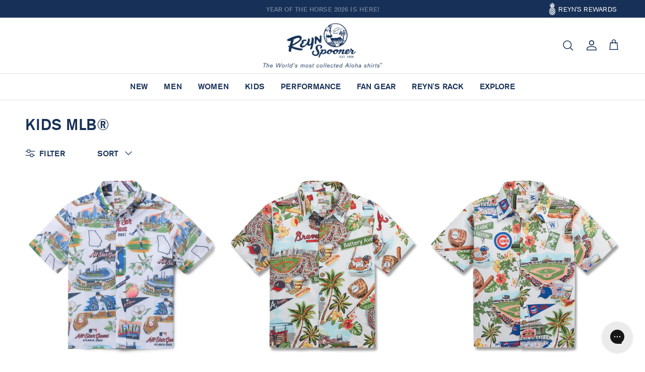

--- FILE ---
content_type: text/css
request_url: https://www.reynspooner.com/cdn/shop/t/451/assets/main.css?v=19817727799810323351767921578
body_size: 51869
content:
/** Shopify CDN: Minification failed

Line 34:0 All "@import" rules must come first
Line 37:0 All "@import" rules must come first
Line 53:0 All "@import" rules must come first
Line 63:0 All "@import" rules must come first
Line 118:0 All "@import" rules must come first

**/
@charset "UTF-8";
/* used for: transparent header, dropdown nav, docked utility bar */

/*
 * The Typekit service used to deliver this font or fonts for use on websites
 * is provided by Adobe and is subject to these Terms of Use
 * http://www.adobe.com/products/eulas/tou_typekit. For font license
 * information, see the list below.
 *
 * akzidenz-grotesk:
 *   - http://typekit.com/eulas/000000000000000000013633
 *
 * © 2009-2021 Adobe Systems Incorporated. All Rights Reserved.
 */
/*{"last_published":"2019-02-21 18:49:20 UTC"}*/
*,
*:before,
*:after {
  box-sizing: border-box;
  -webkit-tap-highlight-color: rgba(0, 0, 0, 0);
}


/* Playfair google font */
@import url('https://fonts.googleapis.com/css2?family=Playfair+Display&display=swap');

/*  Yellowtail Google font */
@import url('https://fonts.googleapis.com/css2?family=Yellowtail&display=swap');



@font-face {
  font-family: 'PlayfairDisplay-Regular';
  src: url("/cdn/shop/files/PlayfairDisplay-Regular.ttf?v=1727731712") format("truetype");
}

@font-face {
  font-family: 'Akzidenz-grotesk';
  src: url('/cdn/shop/files/AkzidenzGroteskBE-Regular.otf?v=1663240872') format('truetype');
  font-weight: 400;
  font-style: normal;
}

@import url("https://p.typekit.net/p.css?s=1 &k=jfn1cab&ht=tk&f=19121&a=19040402&app=typekit&e=css");

@font-face {
  font-family: "akzidenz-grotesk";
  src: url("https://use.typekit.net/af/9d033e/000000000000000000013633/27/l?primer=7cdcb44be4a7db8877ffa5c0007b8dd865b3bbc383831fe2ea177f62257a9191&fvd=n5&v=3") format("woff2"), url("https://use.typekit.net/af/9d033e/000000000000000000013633/27/d?primer=7cdcb44be4a7db8877ffa5c0007b8dd865b3bbc383831fe2ea177f62257a9191&fvd=n5&v=3") format("woff"), url("https://use.typekit.net/af/9d033e/000000000000000000013633/27/a?primer=7cdcb44be4a7db8877ffa5c0007b8dd865b3bbc383831fe2ea177f62257a9191&fvd=n5&v=3") format("opentype");
  font-display: auto;
  font-style: normal;
  font-weight: 500;
}

@import url("https://p.typekit.net/p.css?s=1 &k=hur2qcu&ht=tk&f=19119&a=38674430&app=typekit&e=css");

@font-face {
  font-family: "akzidenz-grotesk";
  src: url("https://use.typekit.net/af/99cda7/000000000000000000013631/27/l?primer=7cdcb44be4a7db8877ffa5c0007b8dd865b3bbc383831fe2ea177f62257a9191&fvd=n3&v=3") format("woff2"), url("https://use.typekit.net/af/99cda7/000000000000000000013631/27/d?primer=7cdcb44be4a7db8877ffa5c0007b8dd865b3bbc383831fe2ea177f62257a9191&fvd=n3&v=3") format("woff"), url("https://use.typekit.net/af/99cda7/000000000000000000013631/27/a?primer=7cdcb44be4a7db8877ffa5c0007b8dd865b3bbc383831fe2ea177f62257a9191&fvd=n3&v=3") format("opentype");
  font-display: auto;
  font-style: normal;
  font-weight: 300;
}

@font-face {
  font-family: 'akzidenz-medium';
  src: url('/cdn/shop/files/AGSchulbuchBQ-Medium.eot?v=1665035995');
  src: url('/cdn/shop/files/AGSchulbuchBQ-Medium.eot?v=1665035995?#iefix') format('embedded-opentype'), url('/cdn/shop/files/AGSchulbuchBQ-Medium.woff2?v=1665035995') format('woff2'), url('/cdn/shop/files/AGSchulbuchBQ-Medium.woff?v=1665035995') format('woff'), url('/cdn/shop/files/AGSchulbuchBQ-Medium.ttf?v=1665035995') format('truetype');
  font-weight: 500;
  font-style: normal;
  font-display: swap;
}

@font-face {
  font-family: 'Akzidenz-Grotesk BQ';
  src: url('/cdn/shop/files/AkzidenzGroteskBQ-Medium.woff2?v=1667537150') format('woff2'), url('/cdn/shop/files/AkzidenzGroteskBQ-Medium.woff?v=1667537150') format('woff');
  font-weight: 500;
  font-style: normal;
  font-display: swap;
}

@font-face {
  font-family: 'NORSH';
  src: url("/cdn/shop/files/NORSH.otf?v=1731537369") format("opentype");
}


@font-face {
  font-family: 'ED Medimont-Regular';
  src: url("/cdn/shop/files/ED_Medimont-Regular.ttf?v=1731537368") format("truetype");
}


@font-face {
  font-family: 'RESEGRG';
  src: url("/cdn/shop/files/RESEGRG_111dda8f-a1a1-4dec-b52b-4786756e9755.TTF?v=1733259456") format("truetype");
}

@font-face {
  font-family: 'AkzidenzGroteskBQ-BoldExt';
  src: url("/cdn/shop/files/AkzidenzGroteskBQ-BoldExt.ttf?v=1738952292") format("truetype");
}


.tk-akzidenz-grotesk {
  font-family: "akzidenz-grotesk", sans-serif;
  font-weight: 300;
}

@import url("https://p.typekit.net/p.css?s=1 &k=ehy4zxy&ht=tk&f=30810&a=85530&app=typekit&e=css");


@font-face {
  font-family: 'Apercu Mono';
  src: url('/cdn/shop/t/328/assets/apercu-mono-light.eot?v=168572535613369366981657609584');
  src: url('/cdn/shop/t/328/assets/apercu-mono-light.eot?v=168572535613369366981657609584') format('embedded-opentype'), url('/cdn/shop/t/328/assets/apercu-mono-light.woff2?v=106380217372202983761657609601') format('woff2'), url('/cdn/shop/t/328/assets/apercu-mono-light.woff?v=112090879442746382901657609596') format('woff'), url('/cdn/shop/t/328/assets/apercu-mono-light.ttf?v=7278100890750876221657609590') format('truetype');
  font-weight: normal;
  font-style: normal;
  font-display: swap;
}

@font-face {
  font-family: 'Lovechild-Regular';
  src: url("/cdn/shop/files/Lovechild-Regular.otf?v=1745356190") format("opentype");
}

@font-face {
  font-family: 'Cute_Dino';
  src: url("/cdn/shop/files/Cute_Dino.otf?v=1757605091") format("opentype");
}

@font-face {
  font-family: 'SanremoScript';
  src: url("/cdn/shop/files/SanremoScript-Slant1Light.otf?v=1759267267") format("opentype");
}

@font-face {
  font-family: 'Native Record Sans';
  src: url("/cdn/shop/files/Native_Record_Sans.ttf?v=1759267485") format("truetype");
}

@font-face {
  font-family: 'ChristmasPudding_2';
  src: url("/cdn/shop/files/ChristmasPudding_2.ttf?v=1761856866") format("truetype");
}


.tk-akzidenz-grotesk {
  font-family: "akzidenz-grotesk", sans-serif;
  font-weight: 300;
}

.main-font-del,
.navigation__item,
input[type=text].main-search__input {
  font-family: "akzidenz-grotesk", sans-serif;
}

.secondary-font-del {
  font-family: 'Apercu Mono';
}

/*
@font-face {
  font-family: 'akzidenz-medium';
  src: url('/cdn/shop/files/AGSchulbuchBQ-Medium.eot?v=1665035995');
  src: url('/cdn/shop/files/AGSchulbuchBQ-Medium.eot?v=1665035995?#iefix') format('embedded-opentype'), url('/cdn/shop/files/AGSchulbuchBQ-Medium.woff2?v=1665035995') format('woff2'), url('/cdn/shop/files/AGSchulbuchBQ-Medium.woff?v=1665035995') format('woff'), url('/cdn/shop/files/AGSchulbuchBQ-Medium.ttf?v=1665035995') format('truetype');
  font-weight: 500;
  font-style: normal;
  font-display: swap;
}

@font-face {
  font-family: 'Akzidenz-Grotesk BQ';
  src: url('/cdn/shop/files/AkzidenzGroteskBQ-Medium.woff2?v=1667537150') format('woff2'), url('/cdn/shop/files/AkzidenzGroteskBQ-Medium.woff?v=1667537150') format('woff');
  font-weight: 500;
  font-style: normal;
  font-display: swap;
} */

a,
.link {
  transition: color 100ms, border-color 100ms, opacity 100ms, text-decoration-color 100ms;
  color: rgb(var(--link-color));
  text-decoration: none;
  -webkit-tap-highlight-color: transparent;
  font-family: "akzidenz-grotesk", sans-serif;
}

p,
.rte {
  color: #173057;
}

.pointer-events-none {
  pointer-events: none;
}

.visible {
  visibility: visible;
}

.invisible {
  visibility: hidden;
}

.collapse {
  visibility: collapse;
}

.fixed {
  position: fixed;
}

.absolute {
  position: absolute;
}

.relative {
  position: relative;
}

.sticky {
  position: -webkit-sticky;
  position: sticky;
}

.inset-0 {
  inset: 0;
}

.bottom-0 {
  bottom: 0;
}

.left-0 {
  left: 0;
}

.right-0 {
  right: 0;
}

.start-0 {
  inset-inline-start: 0;
}

.top-0 {
  top: 0;
}

.m-0 {
  margin: 0;
}

.mx-5 {
  margin-left: calc(5 * var(--space-unit));
  margin-right: calc(5 * var(--space-unit));
}

.mx-auto {
  margin-left: auto;
  margin-right: auto;
}

.my-2 {
  margin-top: calc(2 * var(--space-unit));
  margin-bottom: calc(2 * var(--space-unit));
}

.my-7 {
  margin-top: calc(7 * var(--space-unit));
  margin-bottom: calc(7 * var(--space-unit));
  color: #173057;
}

.my-gutter {
  margin-top: var(--gutter);
  margin-bottom: var(--gutter);
}

.mb-0 {
  margin-bottom: 0;
}

.mb-4 {
  margin-bottom: calc(4 * var(--space-unit));
}

.mb-8 {
  margin-bottom: calc(8 * var(--space-unit));
}

.mt-2 {
  margin-top: calc(2 * var(--space-unit));
}

.mt-4 {
  margin-top: calc(4 * var(--space-unit));
}

.mt-6 {
  margin-top: calc(6 * var(--space-unit));
}

.mt-8 {
  margin-top: calc(8 * var(--space-unit));
}

.block {
  display: block;
}

.inline-block {
  display: inline-block;
}

.inline {
  display: inline;
}

.flex {
  display: flex;
}

.inline-flex {
  display: inline-flex;
}

.table {
  display: table;
}

.grid {
  display: grid;
}

.hidden {
  display: none;
}

.h-full {
  height: 100%;
}

.w-full {
  width: 100%;
}

.flex-1 {
  flex: 1 1 0%;
}

.flex-auto {
  flex: 1 1 auto;
}

.flex-none {
  flex: none;
}

.basis-full {
  flex-basis: 100%;
}

.columns-1 {
  columns: 1;
}

.columns-2 {
  columns: 2;
}

.flex-col {
  flex-direction: column;
}

.flex-wrap {
  flex-wrap: wrap;
}

.items-start {
  align-items: flex-start;
}

.items-end {
  align-items: flex-end;
}

.items-center {
  align-items: center;
}

.justify-start {
  justify-content: flex-start;
}

.justify-end {
  justify-content: flex-end;
}

.justify-center {
  justify-content: center;
}

.justify-between {
  justify-content: space-between;
}

.gap-gutter {
  gap: var(--gutter);
}

.overflow-hidden {
  overflow: hidden;
}

.bg-success-bg {
  background-color: rgb(var(--success-bg-color));
}

.bg-theme-bg {
  background-color: rgba(var(--bg-color));
}

.px-2 {
  padding-left: calc(2 * var(--space-unit));
  padding-right: calc(2 * var(--space-unit));
}

.text-center {
  text-align: center;
}

.text-start {
  text-align: start;
}

.text-end {
  text-align: end;
}

.text-sm {
  font-size: 0.8em;
}

.font-semibold {
  font-weight: 600;
}

.uppercase {
  text-transform: uppercase;
}

.capitalize {
  text-transform: capitalize;
}

.text-current {
  color: currentColor;
}

.text-error-text {
  color: rgb(var(--error-text-color));
}

.text-success-text {
  color: rgb(var(--success-text-color));
}

.text-theme-text {
  color: rgb(var(--text-color));
}

.underline {
  text-decoration-line: underline;
}

.shadow {
  --tw-shadow: 0 1px 3px 0 rgb(0 0 0 / 0.1), 0 1px 2px -1px rgb(0 0 0 / 0.1);
  --tw-shadow-colored: 0 1px 3px 0 var(--tw-shadow-color), 0 1px 2px -1px var(--tw-shadow-color);
  box-shadow: var(--tw-ring-offset-shadow, 0 0 #0000), var(--tw-ring-shadow, 0 0 #0000), var(--tw-shadow);
}

.outline {
  outline-style: solid;
}

.transition {
  transition-property: color, background-color, border-color, text-decoration-color, fill, stroke, opacity, box-shadow, transform, filter, -webkit-backdrop-filter;
  transition-property: color, background-color, border-color, text-decoration-color, fill, stroke, opacity, box-shadow, transform, filter, backdrop-filter;
  transition-property: color, background-color, border-color, text-decoration-color, fill, stroke, opacity, box-shadow, transform, filter, backdrop-filter, -webkit-backdrop-filter;
  transition-timing-function: cubic-bezier(0.4, 0, 0.2, 1);
  transition-duration: 150ms;
}

.js .js-hidden,
.no-js .no-js-hidden {
  display: none;
}

.thumbnails.js .js-hidden,
.thumbnails .no-js .no-js-hidden {
  display: none;
}

.js .js-hidden,
.no-js .no-js-hidden {
  display: none;
}

.no-js .no-js-visible {
  display: block;
}

.visually-hidden {
  position: absolute;
  width: 1px;
  height: 1px;
  padding: 0;
  margin: -1px;
  overflow: hidden;
  clip: rect(0, 0, 0, 0);
  white-space: nowrap;
  border-width: 0;
}

/* Originally was 767.98px */
@media (max-width: 999.98px) {
  .visually-hidden-mobile {
    position: absolute;
    width: 1px;
    height: 1px;
    padding: 0;
    margin: -1px;
    overflow: hidden;
    clip: rect(0, 0, 0, 0);
    white-space: nowrap;
    border-width: 0;
  }
}

.object-bottom {
  object-position: bottom;
}

.object-top {
  object-position: top;
}

.text-theme-text {
  color: rgb(var(--body-text-color));
}

.bg-theme-bg {
  background-color: rgba(var(--body-bg-color));
}

/* http://meyerweb.com/eric/tools/css/reset/
v2.0 | 20110126
License: none (public domain)
(Tweaked for CleanCanvas theme)
*/
html,
body,
div,
span,
applet,
object,
iframe,
h1,
h2,
h3,
h4,
h5,
h6,
p,
blockquote,
pre,
a,
abbr,
acronym,
address,
big,
cite,
code,
del,
dfn,
em,
img,
ins,
kbd,
q,
s,
samp,
small,
strike,
strong,
sub,
sup,
tt,
var,
b,
u,
i,
center,
dl,
dt,
dd,
ol,
ul,
li,
fieldset,
form,
label,
legend,
table,
caption,
tbody,
tfoot,
thead,
tr,
th,
td,
article,
aside,
canvas,
details,
embed,
figure,
figcaption,
footer,
header,
hgroup,
menu,
nav,
output,
ruby,
section,
summary,
time,
mark,
audio,
video {
  margin: 0;
  padding: 0;
  border: 0;
  font: inherit;
  vertical-align: baseline;
  font-family: "akzidenz-grotesk", sans-serif;
}

ol,
ul {
  list-style: none;
}

blockquote,
q {
  quotes: none;
}

blockquote::before,
blockquote::after,
q::before,
q::after {
  content: "";
  content: none;
}

table {
  border-spacing: 0;
  border-collapse: collapse;
}

:root {
  --gutter: var(--gutter-mobile);
  --container-pad-x: 16px;
  --carousel-edge: 40px;
  --theme-sticky-header-height: 0px;
  --space-unit: 4px;
}

/* Weird GiftCard Blue Square START */
#s-00fa730a-43d2-4db5-81eb-fdc35ac485dd {
  display: none !important;
}

/* Weird GiftCard Blue Square END */

/* Originally 768 px */
@media (min-width: 1000px) {
  :root {
    --gutter: var(--gutter-desktop);
    --container-pad-x: 30px;
  }
}

@media (min-width: 1000px) {
  :root {
    --container-pad-x: 50px;
  }
}

@media (min-width: 1300px) {
  :root {
    --gutter: var(--gutter-large);
  }
}

@media (min-width: 1450px) {
  :root {
    --container-pad-x: 60px;
  }
}

.spaced-row {
  margin-bottom: var(--section-padding);
}

.spaced-row-above {
  margin-top: var(--section-padding);
}

.fully-spaced-row,
.fully-spaced-row--small {
  margin-top: var(--section-padding);
  margin-bottom: var(--section-padding);
}

.strongly-spaced-row,
.fully-spaced-row--medium {
  margin-top: 30px;
  /* margin-top: var(--larger-section-padding); */
  /* margin-bottom: var(--larger-section-padding); */
}

@media (max-width: 767.98px) {

  .strongly-spaced-row,
  .fully-spaced-row--medium {
    margin-top: 30px;
    /* margin-top: var(--larger-section-padding-mobile); */
    /* margin-bottom: var(--larger-section-padding-mobile); */
  }
}

.fully-spaced-row--large {
  margin-top: var(--largest-section-padding);
  margin-bottom: var(--largest-section-padding);
}

@media (max-width: 767.98px) {
  .fully-spaced-row--large {
    margin-top: var(--larger-section-padding-mobile);
    margin-bottom: var(--larger-section-padding-mobile);
  }
}

.lightish-spaced-row-above {
  margin-top: 2rem;
}

@media (max-width: 767.98px) {
  .lightish-spaced-row-above--not-mobile {
    margin-top: 0;
  }
}

/* .lightly-spaced-row {
  margin-bottom: 1em;
} */

.lightly-spaced-row-above {
  margin-top: 1em;
}

.very-lightly-spaced-row {
  margin-bottom: 0.5em;
}

.lightish-spaced-row {
  margin-bottom: 30px;
}

.padded-row,
.fully-padded-row--small {
  padding-top: var(--section-padding);
  padding-bottom: var(--section-padding);
}

.fully-padded-row--medium {
  padding-top: var(--larger-section-padding);
  padding-bottom: var(--larger-section-padding);
}

@media (max-width: 767.98px) {
  .fully-padded-row--medium {
    padding-top: var(--larger-section-padding-mobile);
    padding-bottom: var(--larger-section-padding-mobile);
  }
}

.fully-padded-row--large,
.strongly-padded-row {
  padding-top: var(--largest-section-padding);
  padding-bottom: var(--largest-section-padding);
}

@media (max-width: 767.98px) {
  .fully-padded-row--not-mobile {
    padding-top: 0;
    padding-bottom: 0;
  }

  .fully-spaced-row--not-mobile {
    margin-top: 0;
    margin-bottom: 0;
  }
}

.page-section-spacing {
  margin-top: var(--section-padding);
  margin-bottom: var(--section-padding);
}

.page-section-spacing .page-header .breadcrumbs {
  margin-top: -1.8em;
}

@media (max-width: 767.98px) {
  .page-section-spacing--no-top-mobile {
    margin-top: 0;
  }
}

.spaced-column .spaced-row-above,
.spaced-column .lightish-spaced-row-above:first-child {
  margin-top: 0;
}

.spaced-column .spaced-row,
.spaced-column .lightly-spaced-row:last-child {
  margin-bottom: 0;
}

.content-trim-my> :is(.subheading, .majortitle, .lightly-spaced-row, .lightish-spaced-row-above):first-child {
  margin-top: 0;
}

.content-trim-my> :is(.subheading, .majortitle, .lightly-spaced-row, .lightish-spaced-row-above):last-child {
  margin-bottom: 0;
}

:is(.subheading, .majortitle, .lightly-spaced-row):has(+ .tiny-preceding-margin) {
  margin-bottom: 12px;
}

/* Originally 768 px */
@media (min-width: 1000px) {
  .slim-column-left-layout {
    display: flex;
    justify-content: center;
  }

  .slim-column-left-layout>.column:first-child {
    width: 260px;
    margin-inline-end: 40px;
  }

  .slim-column-left-layout>.column:last-child {
    flex: 0 1 var(--reading-container-width);
  }

  .feature-text-paired {
    margin-right: 15%;
    margin-left: 15%;
  }

  .feature-text-paired-wide {
    margin: 30px auto;
    width: 80%;
    max-width: var(--reading-container-width);
  }
}

.merge-remove-wrapper {
  /* note: JS expects second units */
  --fade-duration: 0.5s;
  --slide-duration: 0.25s;
  overflow: hidden;
  transition: opacity var(--fade-duration) cubic-bezier(0, 0, 0.14, 0.96), height var(--slide-duration) cubic-bezier(0, 0, 0.14, 0.96);
  pointer-events: none;
}

.merge-remove-wrapper--fade {
  opacity: 0;
}

.merge-remove-wrapper--slide {
  height: 0 !important;
}

.merge-add-wrapper {
  /* note: JS expects second units */
  --fade-duration: 0.2s;
  --slide-duration: 0.5s;
  transition: opacity var(--fade-duration) cubic-bezier(0, 0, 0.14, 0.96), height var(--slide-duration) cubic-bezier(0, 0, 0.14, 0.96);
  opacity: 0;
}

.merge-add-wrapper:not(.merge-add-wrapper--slide) {
  height: 0 !important;
}

.merge-add-wrapper--fade {
  opacity: 1;
}

[data-merge-list-item] {
  --fade-duration: 0.15s;
  --slide-duration: 0.25s;
  position: relative;
  transition: opacity var(--fade-duration) cubic-bezier(0, 0, 0.14, 0.96), height var(--slide-duration) cubic-bezier(0, 0, 0.14, 0.96);
}

.merge-item-refreshing {
  opacity: 0.5;
  pointer-events: none;
}

.merge-item-refreshing::after {
  content: "";
  position: absolute;
  top: calc(50% - 12px);
  left: calc(50% - 12px);
  width: 24px;
  height: 24px;
  animation: loadingSpinner 1s linear infinite;
  border: 2px solid transparent;
  border-radius: 100%;
  border-left-color: currentColor;
}

/* Modern box sizing */
html {
  box-sizing: border-box;
}

*,
*::before,
*::after {
  box-sizing: inherit;
}

/* CSS cross-browser clear fix */
.cf::before,
.cf::after {
  content: "";
  display: table;
}

.cf::after {
  clear: both;
}

.cf {
  zoom: 1;
}

/* Remove FF input padding for consistant alignment */
input::-moz-focus-inner,
button::-moz-focus-inner {
  padding: 0;
  border: 0;
}

/* Remove the odd input formatting from iOS */
button,
input[type=submit],
input[type=button] {
  -webkit-appearance: none;
  appearance: none;
}

/* Do not use focus outline unless tabbing, or no-js */
.js body:not(.tab-used) *:focus {
  outline: none;
}

[hidden] {
  display: none !important;
}

@media (prefers-reduced-motion) {
  .has-motion {
    animation: none !important;
    transition: none !important;
  }
}

/* Hover styling for all devices and browsers */
button {
  margin: 0;
  padding: 0;
  border: 0;
  background: transparent;
  color: inherit;
  font-family: inherit;
  font-size: inherit;
  font-weight: inherit;
  line-height: inherit;
  cursor: pointer;
  z-index: 1;
}

button svg {
  pointer-events: none;
}

.btn {
  display: inline-block;
  height: auto;
  margin: 0;
  padding: var(--input-btn-padding-top) 25px var(--input-btn-padding-bottom);
  transition: background-color 100ms, color 100ms, border-color 100ms, opacity 100ms;
  border: 1.5px solid rgb(var(--btn-border-color));
  border-radius: var(--btn-border-radius);
  background: rgb(var(--btn-bg-color));
  color: rgb(var(--btn-text-color));
  /* font-family: var(--base-font-family); */
  font-family: 'Apercu Mono';
  font-size: var(--button-text-size);
  font-style: var(--base-font-style);
  font-weight: var(--base-font-weight);
  letter-spacing: var(--btn-letter-spacing);
  line-height: 1em;
  text-align: center;
  text-decoration: none !important;
  text-transform: var(--btn-text-transform);
  vertical-align: middle;
  cursor: pointer;
  -webkit-tap-highlight-color: transparent;
}

.btn .icon {
  display: inline-block;
  position: relative;
  width: 24px;
  height: 1em;
  vertical-align: top;
}

.btn .icon svg {
  position: absolute;
  top: 50%;
  left: 0;
  width: 20px;
  height: 20px;
  margin-top: -10px;
}

.btn .icon+span {
  vertical-align: middle;
}

@media (hover: none) {
  .btn:active {
    border-color: rgb(var(--btn-border-hover-color));
    background: rgb(var(--btn-bg-hover-color));
    color: rgb(var(--btn-text-hover-color));
  }
}

@media (hover: hover) {
  .btn:hover {
    border-color: rgb(var(--btn-border-hover-color));
    background: rgb(var(--btn-bg-hover-color));
    /* color: rgb(var(--btn-text-hover-color)); */
    color: #173057;
  }
}

.btn[disabled] {
  pointer-events: none;
}

.btn--large {
  padding: 15px 25px;
  font-size: var(--base-text-size);
  width: 100%;
}

.btn--wide {
  width: 100%;
}

.btn--icon {
  width: auto;
  min-width: 0;
  padding: 0.8em;
  font-size: var(--base-text-size);
}

.btn--compact {
  font-size: var(--smaller-text-size-1);
}

.btn--secondary {
  --btn-text-color: var(--btn-alt-text-color);
  --btn-text-hover-color: var(--btn-alt-bg-color);
  --btn-bg-color: var(--btn-alt-bg-color);
  --btn-bg-hover-color: var(--btn-alt-text-color);
  /* --btn-border-color: var(--btn-alt-border-color); */
  --btn-border-hover-color: var(--btn-alt-border-hover-color);
}

.btn--tertiary {
  --btn-text-color: var(--btn-ter-text-color);
  --btn-text-hover-color: var(--btn-ter-text-hover-color);
  --btn-bg-color: var(--btn-ter-bg-color);
  --btn-bg-hover-color: var(--btn-ter-bg-hover-color);
  --btn-border-color: var(--btn-ter-bg-color);
  --btn-border-hover-color: var(--btn-ter-bg-hover-color);
  padding: 0.9em 20px;
}

.btn--inherit {
  --btn-text-color: var(--bg-color);
  --btn-text-hover-color: var(--bg-color);
  --btn-bg-color: var(--text-color);
  --btn-bg-hover-color: var(--text-color) / 0.85;
  --btn-border-color: var(--text-color);
  --btn-border-hover-color: var(--text-color) / 0.85;
}

.btn-icon {
  display: inline-block;
  position: relative;
  width: 20px;
  height: var(--base-text-size);
  vertical-align: middle;
}

.btn-icon:first-child {
  margin-inline-end: 8px;
}

.btn-icon:last-child {
  margin-inline-start: 8px;
}

.btn-icon svg {
  position: absolute;
  top: 50%;
  left: 0;
  width: 20px;
  height: 20px;
  margin-top: -10px;
}

.toggle-btn {
  display: flex;
  position: relative;
  align-items: center;
  height: 3em;
  padding-inline-end: 2.5em;
  overflow: hidden;
  color: inherit;
  font-weight: 500;
  font-size: 16px;
  text-overflow: ellipsis;
  white-space: nowrap;
}

@media (max-width: 767.98px) {
  .toggle-btn {
    padding-inline-end: 0;
  }
}

.toggle-btn:hover {
  color: inherit;
}

.toggle-btn .btn-icon circle {
  transition: transform 400ms cubic-bezier(0.11, 0.44, 0.03, 1);
  fill: rgb(var(--body-bg-color));
}

.toggle-btn .toggle-btn__chevron {
  position: absolute;
  top: 50%;
  right: 7px;
  left: auto;
  width: 24px;
  height: 24px;
  margin: -12px 0 0;
  transition: transform 250ms ease;
  border: 0;
}

[dir=rtl] .toggle-btn .toggle-btn__chevron {
  right: auto;
  left: 7px;
}

.toggle-btn .toggle-btn__chevron svg {
  width: 100%;
  height: 100%;
  vertical-align: top;
}

@media (max-width: 767.98px) {
  .toggle-btn .toggle-btn__chevron {
    display: none;
  }
}

.toggle-btn__count {
  margin-inline-start: 0.3em;
}

/* Originally 768 px */
@media (min-width: 1000px) {
  .toggle-btn--revealed-desktop .btn-icon circle:nth-child(3) {
    transform: translateX(6px);
  }

  .toggle-btn--revealed-desktop .btn-icon circle:nth-child(4) {
    transform: translateX(-6px);
  }

  .toggle-btn--revealed-desktop .toggle-btn__chevron {
    transform: rotate(180deg);
  }
}

.button-row {
  margin-top: calc(2rem - 10px);
  margin-left: -0.5em;
  margin-right: -0.5em;
}

.button-row .button-row__btn {
  /* higher spec than a.btn */
  margin-top: 10px;
  margin-left: 0.5em;
  margin-right: 0.5em;
}

shop-login-button {
  --buttons-radius: var(--btn-border-radius);
}

:root {
  --icon-size: 24px;
}

svg {
  vertical-align: middle;
}

svg.feather {
  stroke: currentColor;
  fill: transparent;
}

.beside-svg {
  vertical-align: middle;
}

.icon {
  width: var(--icon-size);
  height: var(--icon-size);
}

.icon--extra-small {
  --icon-size: 14px;
}

.icon--small {
  --icon-size: 16px;
}

.icon--large {
  --icon-size: 38px;
}

.with-icon {
  display: inline-flex;
  align-items: flex-start;
  line-height: 1.4;
  vertical-align: top;
}

.with-icon>.icon,
.with-icon>.icon-container {
  flex: 0 0 auto;
  margin: calc(0.8em - 10px) 0 0;
  margin-inline-end: 12px;
}

.with-icon>.icon-container .icon {
  display: block;
}

.with-icon .icon--large {
  margin: 0;
  margin-inline-end: 16px;
}

.with-icon--small>.icon,
.with-icon--small>.icon-container {
  flex: 0 0 auto;
  margin: calc(0.8em - 9px) 0 0;
  margin-inline-end: 8px;
}

.icon-natcol .feather {
  stroke: currentColor;
}

img {
  max-width: 100%;
  height: auto;
  object-fit: cover;
  /* Del Custom Positioning */
  object-position: top center;
}

img:not([src]) {
  visibility: hidden;
}

.theme-img {
  display: block;
  margin-right: auto;
  margin-left: auto;
}

.img-fill {
  position: relative;
}

.img-fill .theme-img {
  position: absolute;
  top: 0;
  left: 0;
  width: 100%;
  height: 100%;
}

.img-fill.absolute {
  position: absolute;
}

.img-stretch .theme-img {
  width: 100%;
}

.img-ar {
  position: relative;
}

.img-ar::before {
  content: "";
  display: block;
  padding-top: calc(100% / var(--aspect-ratio));
}

.img-ar img {
  position: absolute;
  top: 0;
  left: 0;
  width: 100%;
  height: 100%;
}

.img-ar--contain img {
  object-fit: contain;
}

.img-ar--cover img {
  object-fit: cover;
}

.img-var {
  width: var(--image-width);
}

.height--fixed {
  position: relative;
  height: var(--image-height);
}

.height--full {
  --image-height: calc(100vh - var(--theme-sticky-header-height));
  position: relative;
  height: var(--image-height);
}

.height--full-ignore-header-height {
  --image-height: 100vh;
}

.height--adapt {
  position: relative;
}

.height--adapt::before {
  content: "";
  display: block;
  padding-top: calc(100% / var(--aspect-ratio));
}

@media (max-width: 767.98px) {
  .height--adapt-to-overlay-mobile::before {
    content: none;
  }

  .height--adapt-to-overlay-mobile .text-overlay {
    position: relative;
    min-height: calc(100vw / var(--aspect-ratio));
  }
}

.height__image,
.height__image img,
.height__image .placeholder-image {
  position: absolute;
  top: 0;
  left: 0;
  width: 100%;
  height: 100%;
  padding: 0;
}

/* Originally 768 px */
@media (min-width: 1000px) {
  .img-fill-half-section {
    position: absolute;
    top: 0;
    left: 0;
    width: 50%;
    height: 100%;
  }

  [dir=rtl] .img-fill-half-section {
    left: auto;
    right: 0;
  }

  .column--order-push-desktop .img-fill-half-section {
    left: auto;
    right: 0;
  }

  [dir=rtl] .column--order-push-desktop .img-fill-half-section {
    left: 0;
    right: auto;
  }

  .img-fill-half-section .theme-img,
  .img-fill-half-section .placeholder-image {
    position: absolute;
    top: 0;
    left: 0;
    width: 100%;
    height: 100%;
    padding: 0;
  }
}

.custom-select__btn {
  display: flex;
  width: var(--custom-select-button-width, auto);
  min-width: 100%;
  max-width: 100%;
  background-color: var(--input-background-color);
  color: rgb(var(--input-text-color));
  font-size: var(--base-text-size);
  font-weight: var(--base-font-weight);
  line-height: 1.2em;
}

.custom-select__btn.is-loading {
  color: rgba(var(--input-text-color)/0.2);
}

.custom-select__btn>.icon {
  flex-shrink: 0;
  width: 36px;
  height: 20px;
  margin-inline-start: auto;
  margin-inline-end: -5px;
  padding-inline-start: 16px;
}

.custom-select__listbox {
  z-index: 100;
  top: 5px;
  left: -5px;
  min-width: 100%;
  max-height: 20em;
  overflow-y: auto;
  border: 1px solid var(--body-input-border-color);
  outline: 0;
  background-color: var(--body-input-background-color);
  box-shadow: 0 5px 10px rgba(0, 0, 0, 0.15);
  color: rgb(var(--body-input-text-color));
  font-size: var(--base-text-size);
}

.custom-select__listbox[aria-hidden=false] {
  visibility: visible;
}

.custom-select__option {
  padding: 9px 15px;
  cursor: pointer;
}

.custom-select__option>em {
  flex-shrink: 0;
  margin-inline-start: auto;
  padding-inline-start: 1em;
  font-style: normal;
}

.custom-select__option.is-focused {
  outline: 0;
  background-color: rgb(var(--body-text-color)/0.06);
  color: rgb(var(--body-input-text-color));
}

.custom-select__option--visual-group-end:not(:last-child) {
  position: relative;
  margin-bottom: 0.8em;
}

.custom-select__option--visual-group-end:not(:last-child)::after {
  content: "";
  position: absolute;
  top: calc(100% + 0.4em);
  left: 0;
  width: 100%;
  border-bottom: 1px solid rgb(var(--body-input-text-color));
  opacity: 0.1;
  pointer-events: none;
}

.custom-select__btn[data-swatch]:not([data-swatch=""])::before,
.custom-select__option[data-swatch]::before {
  content: "";
  width: 22px;
  height: 22px;
  margin-inline-end: 8px;
  border-radius: 100%;
  border: 1px solid rgb(var(--body-text-color)/0.3);
  background-size: cover;
  background-color: var(--swatch-background-color);
  background-image: var(--swatch-background-image);
  background-clip: padding-box;
}

.custom-select__btn {
  padding: 0.75em 1em;
  border: 1px var(--input-border-color) solid;
  background: var(--input-background-color);
  color: rgb(var(--input-text-color));
  border-radius: var(--btn-border-radius);
}

@media (hover: none) {
  .custom-select__btn:active {
    border: 1px var(--input-border-color) solid;
    background: var(--input-background-color);
    color: rgb(var(--input-text-color));
  }
}

@media (hover: hover) {
  .custom-select__btn:hover {
    border: 1px var(--input-border-color) solid;
    background: var(--input-background-color);
    color: rgb(var(--input-text-color));
  }
}

.custom-select__btn>.icon {
  width: 25px;
  padding-inline-start: 10px;
}

.custom-select__option>em {
  padding-inline-start: 2em;
}

.custom-select__listbox {
  margin: 0;
  border-radius: var(--modal-border-radius);
}

select {
  max-width: 100%;
  font-family: inherit;
  font-style: inherit;
  font-weight: inherit;
}

input[type=text],
input[type=number],
input[type=email],
input[type=password],
input[type=address],
input[type=tel],
input[type=date],
textarea {
  box-sizing: border-box;
  max-width: 100%;
  margin: 0;
  padding: 0.8em 15px;
  border: 1px var(--input-border-color) solid;
  border-radius: var(--btn-border-radius);
  background: var(--input-background-color);
  color: rgb(var(--input-text-color));
  /* font-family: var(--base-font-family); */
  font-family: "akzidenz-grotesk", sans-serif;
  font-size: var(--input-text-size);
  font-style: var(--base-font-style);
  font-weight: var(--base-font-weight);
  line-height: calc(1.3 * var(--input-text-size));
  vertical-align: middle;
  -webkit-appearance: none;
  /* ios input shadow */
  appearance: none;
}

input[type=text]:hover,
input[type=number]:hover,
input[type=email]:hover,
input[type=password]:hover,
input[type=address]:hover,
input[type=tel]:hover,
input[type=date]:hover,
textarea:hover {
  border: 1px var(--input-border-color-hover) solid;
}

input[type=text]:active,
input[type=text]:focus,
input[type=number]:active,
input[type=number]:focus,
input[type=email]:active,
input[type=email]:focus,
input[type=password]:active,
input[type=password]:focus,
input[type=address]:active,
input[type=address]:focus,
input[type=tel]:active,
input[type=tel]:focus,
input[type=date]:active,
input[type=date]:focus,
textarea:active,
textarea:focus {
  border: 1px var(--input-border-color-active) solid;
  box-shadow: 0 0 0 var(--input-active-shadow-width) var(--input-border-color-active);
}

textarea {
  height: 120px;
  padding-top: 10px;
  padding-bottom: 10px;
  line-height: 1.6;
}

input[type=email],
input[type=tel] {
  direction: ltr;
}

input[type=number] {
  -webkit-appearance: textfield;
  appearance: textfield;
}

input[type=number]::-webkit-inner-spin-button,
input[type=number]::-webkit-outer-spin-button {
  -webkit-appearance: none;
  margin: 0;
}

input[type=date] {
  min-height: calc(2 * 0.8em + 2 * 1px + calc(1.3 * var(--input-text-size)));
}

::placeholder {
  color: rgb(var(--input-text-color));
}

.lightly-styled-select {
  display: block;
  position: relative;
  box-sizing: border-box;
  height: calc(var(--base-text-size) + 26px);
  overflow: hidden;
  border: 1px solid var(--input-border-color);
  border-radius: var(--btn-border-radius);
  background: var(--input-background-color);
}

.lightly-styled-select:hover {
  border-color: var(--input-border-color-hover);
}

.lightly-styled-select svg {
  position: absolute;
  top: calc(50% - 10px);
  right: 6px;
  width: 20px;
  height: 20px;
  pointer-events: none;
}

.lightly-styled-select select {
  width: 268px !important;
  width: calc(100% + 28px) !important;
  max-width: none !important;
  height: 100% !important;
  padding: 0 30px 0 15px !important;
  /* If you add too much padding here, the options won't show in IE */
  border: 0 !important;
  background: transparent !important;
  color: rgb(var(--input-text-color));
  font-size: var(--base-text-size) !important;
  line-height: calc(var(--base-text-size) + 24px) !important;
  -webkit-appearance: none;
  appearance: none;
}

@media (max-width: 767.98px) {
  .lightly-styled-select select {
    font-size: min(var(--input-text-size), 16px) !important;
  }
}

.buttoned-input {
  --buttoned-input-size: 44px;
  display: inline-flex;
  align-items: center;
  border: 1px solid var(--input-border-color);
  border-radius: var(--btn-border-radius);
  background: var(--input-background-color);
  color: rgb(var(--input-text-color));
}

.buttoned-input:hover {
  border: 1px var(--input-border-color-hover) solid;
}

.buttoned-input:has(input:is(:active, :focus)) {
  border: 1px var(--input-border-color-active) solid;
  box-shadow: 0 0 0 var(--input-active-shadow-width) var(--input-border-color-active);
}

.buttoned-input a {
  display: flex;
  align-items: center;
  height: var(--buttoned-input-size);
  padding-inline-start: calc(var(--buttoned-input-size) / 3);
  padding-inline-end: calc(var(--buttoned-input-size) / 10);
  color: inherit;
  font-size: var(--input-text-size);
}

.buttoned-input a:last-child {
  padding-inline-start: calc(var(--buttoned-input-size) / 10);
  padding-inline-end: calc(var(--buttoned-input-size) / 3);
}

.buttoned-input svg {
  width: var(--input-text-size);
  height: var(--input-text-size);
}

.buttoned-input input {
  width: var(--buttoned-input-size);
  height: var(--buttoned-input-size);
  padding: 0;
  border: 0;
  border-radius: 0;
  background: transparent;
  text-align: center;
}

.buttoned-input input:hover,
.buttoned-input input:focus {
  padding: 0;
  border: 0;
  box-shadow: none;
}

.buttoned-input input:first-child:last-child {
  width: calc(var(--buttoned-input-size) * 1.5);
}

.buttoned-input .unusable {
  visibility: hidden;
  pointer-events: none;
}

.buttoned-input--small {
  --buttoned-input-size: 33px;
}

body {
  /* font-family: var(--base-font-family); */
  font-family: "akzidenz-grotesk", sans-serif;
  font-style: var(--base-font-style);
  font-weight: var(--base-font-weight);
}

h1,
.h1,
h2,
h3,
h4,
h5,
h6,
.heading-font {
  /* font-family: var(--heading-font-family); */
  font-family: "akzidenz-grotesk", sans-serif;
  font-style: var(--heading-font-style);
  /* font-weight: var(--heading-font-weight); */
  font-weight: 500;
}

.pageheader .logotext,
#shoplogo .logotext {
  /* font-family: var(--logo-font-family); */
  font-family: "akzidenz-grotesk", sans-serif;
  font-style: var(--logo-font-style);
  font-weight: var(--logo-font-weight);
}

.navigation {
  /* font-family: var(--nav-font-family); */
  font-family: "akzidenz-grotesk", sans-serif;
  font-style: var(--nav-font-style);
  font-weight: var(--nav-font-weight);
}

strong,
b {
  font-weight: 500;
}

abbr,
acronym {
  border-bottom: 1px dotted rgb(var(--text-color));
  cursor: help;
}

em,
i {
  font-style: italic;
}

ul,
ol {
  margin: 0;
  padding: 0;
  list-style: none;
}

sub,
sup {
  position: relative;
  font-size: 75%;
  line-height: 0;
}

sup {
  top: -0.5em;
}

sub {
  bottom: -0.25em;
}

blockquote {
  quotes: "“" "”";
  margin: 1.5em 0;
  margin-inline-start: 10px;
  padding: 0.5em 0;
  font-size: 130%;
  font-style: italic;
  line-height: 1.5em;
}

blockquote::before {
  content: open-quote;
  margin-inline-start: -20px;
  margin-inline-end: 10px;
  color: rgb(var(--text-color));
  font-size: 3em;
  line-height: 0.1em;
  vertical-align: -0.48em;
}

blockquote :first-child {
  display: inline;
}

blockquote :last-child {
  margin-bottom: 0;
}

blockquote::after {
  content: no-close-quote;
}

dl {
  margin-inline-start: 2em;
}

dl dd {
  margin-inline-start: 1em;
}

th,
td {
  padding: 0.7em;
  border-collapse: collapse;
  border-top: 1px solid rgb(var(--text-color)/var(--divider-opacity));
  border-bottom: 1px solid rgb(var(--text-color)/var(--divider-opacity));
}

th {
  border-bottom-width: 3px;
  /*distinguishing table headers from data cells*/
  font-weight: bold;
  text-align: start;
}

table.noborders td,
table.noborders th {
  border: 0;
}

caption {
  margin-bottom: 0.5em;
  text-align: center;
}

p,
fieldset,
table {
  margin-bottom: 1em;
}

hr {
  width: 100%;
  height: 1px;
  margin: 20px 0;
  border: 0;
  border-bottom: 1px solid rgb(var(--text-color)/var(--divider-opacity));
  color: transparent;
}

a,
.link {
  transition: color 100ms, border-color 100ms, opacity 100ms, text-decoration-color 100ms;
  color: rgb(var(--link-color));
  text-decoration: none;
  -webkit-tap-highlight-color: transparent;
}

a svg {
  pointer-events: none;
}

h1,
.h1,
h2,
h3,
h4,
h5,
h6,
.heading-font {
  margin-bottom: 10px;
  color: rgb(var(--heading-color));
  line-height: 1.2;
}

h1 svg,
h1 svg g,
.h1 svg,
.h1 svg g,
h2 svg,
h2 svg g,
h3 svg,
h3 svg g,
h4 svg,
h4 svg g,
h5 svg,
h5 svg g,
h6 svg,
h6 svg g,
.heading-font svg,
.heading-font svg g {
  fill: currentColor;
}

h1 a,
h2 a,
h3 a,
h4 a,
h5 a,
h6 a {
  color: inherit;
  text-decoration: none;
}

:root {
  --font-scale: calc((var(--larger-text-size) - var(--base-text-size)) * 0.16);
}

h1,
.h1 {
  font-size: 24px;
  /* font-size: var(--larger-text-size); */
}

h2,
.h2 {
  font-size: 24px;
  /* font-size: calc(5 * var(--font-scale) + var(--base-text-size)); */
}

h3,
.h3 {
  font-size: 24px;
  /* font-size: calc(4 * var(--font-scale) + var(--base-text-size)); */
}

h4,
.h4 {
  font-size: 24px;
  /* font-size: calc(3 * var(--font-scale) + var(--base-text-size)); */
}

h5,
.h5 {
  font-size: calc(2 * var(--font-scale) + var(--base-text-size));
}

h6,
.h6 {
  font-size: calc(var(--font-scale) + var(--base-text-size));
}

@media (max-width: 767.98px) {
  :root {
    --font-scale: calc((var(--larger-mobile-text-size) - var(--base-text-size)) * 0.16);
  }

  h1,
  .h1 {
    font-size: var(--larger-mobile-text-size);
  }
}

h1,
.h1,
h2,
.h2,
h3,
.h3,
h4,
.h4,
h5,
.h5,
h6,
.h6 {
  /* text-transform: var(--heading-text-transform); */
  text-transform: uppercase;
}

.title,
.majortitle {
  margin: 0 0 1.25rem;
}

.majortitle {
  text-align: center;
}

.hometitle {
  margin: 0 0 30px;
  line-height: 1em;
}

/* del-bold-text */
.del-bold-text {
  font-weight: 500;
  letter-spacing: 0.1em;
}

@media (max-width: 1299.98px) {
  .hometitle {
    margin-bottom: 20px;
  }
}

.small-text {
  font-size: var(--smaller-text-size-1);
  line-height: 1.4em;
}

.large-text {
  font-size: 1.35em;
  line-height: var(--base-line-height);
}

@media (max-width: 767.98px) {
  .large-text {
    font-size: 1.2em;
    line-height: var(--base-line-height);
  }
}

.super-large-text {
  font-size: var(--super-large-text-size);
}

@media (max-width: 767.98px) {
  .super-large-text {
    font-size: var(--super-large-mobile-text-size);
  }
}

.subheading {
  font-size: 0.8em;
  font-weight: 500;
  letter-spacing: 0.1em;
  line-height: 1.3em;
  text-transform: uppercase;
}

.subheading--over {
  margin-bottom: 2.25em;
}

.small-feature-link {
  color: rgb(var(--link-color));
  /* font-size: var(--small-feature-link-font-size); */
  font-size: 16px;
  font-weight: 500;
  /* letter-spacing: var(--btn-letter-spacing); */
  letter-spacing: 0;
  text-decoration: underline;
  text-decoration-color: rgb(var(--link-color));
  /* text-transform: var(--btn-text-transform); */
  text-underline-offset: 2px;
  text-decoration-thickness: 1px;
}

.small-feature-link:hover {
  /* text-decoration-color: rgb(var(--link-color)); */
  color: #525252;
  border-bottom-color: #525252;
}

.underline,
.product-policies a,
.underline-child a {
  text-decoration: underline;
  text-underline-offset: 2px;
  text-decoration-color: rgb(var(--link-color)/0.4);
  text-decoration-thickness: 1px;
}

.underline:hover,
.product-policies a:hover,
.underline-child a:hover {
  text-decoration-color: currentColor;
}

.underline--not-link {
  text-decoration-color: rgb(var(--body-text-color)/0.6);
}

.underline--on-hover:not(:hover) {
  text-decoration-color: transparent;
}

.rte h1,
.rte h2,
.rte h3,
.rte h4,
.rte h5,
.rte h6 {
  margin: 1em 0 15px;
}

.rte h1:first-child,
.rte h2:first-child,
.rte h3:first-child,
.rte h4:first-child,
.rte h5:first-child,
.rte h6:first-child {
  margin-top: 0;
}

.rte a {
  /* text-decoration: underline; */
  text-underline-offset: 2px;
  text-decoration-color: rgb(var(--link-color)/0.4);
  text-decoration-thickness: 1px;
}

.rte a:hover {
  text-decoration-color: currentColor;
}

.rte>p:last-child {
  margin-bottom: 0;
}

.rte ul,
.rte ol {
  margin-inline-start: 2em;
  margin-bottom: 1em;
}

.rte ul ul,
.rte ul ol,
.rte ol ul,
.rte ol ol {
  margin-top: 0.25em;
  margin-bottom: 0.25em;
}

.rte ul ul li {
  list-style-type: circle;
}

.rte ul li {
  list-style: disc outside;
}

.rte ol li {
  list-style: decimal outside;
}

.rte li:has(> ul:first-child, > ol:first-child) {
  list-style-type: none;
}

.rte iframe {
  max-width: 100%;
}

.styled-list {
  margin-inline-start: 2em;
  margin-bottom: 1em;
  list-style: disc outside;
}

.placeholder-image {
  position: relative;
  height: 0;
  padding-top: 100%;
  overflow: hidden;
  background: #f5f5f5;
}

.placeholder-image.dark {
  background: #c6c7c8;
}

.placeholder-image.dark svg,
.placeholder-image.dark svg g {
  fill: #9f9f9f;
}

.placeholder-image.placeholder-image--shape-landscape,
.placeholder-image.placeholder-image--shape-landscape-32 {
  padding-top: 67%;
}

.placeholder-image.placeholder-image--shape-landscape-54 {
  padding-top: 80%;
}

.placeholder-image.placeholder-image--shape-portrait-45 {
  padding-top: 125%;
}

.placeholder-image.placeholder-image--shape-portrait-23 {
  padding-top: 150%;
}

.placeholder-image svg {
  position: absolute;
  top: 0;
  left: 0;
  width: 100%;
  height: 100%;
}

.placeholder-image svg,
.placeholder-image svg g {
  fill: #9f9f9f;
}

.announcement-bar {
  display: block;
  position: relative;
  z-index: 401;
  /* above header */
  background-color: var(--bg-color);
  background-image: var(--bg-gradient, none);
  color: rgb(var(--text-color));
  font-size: var(--smaller-text-size-1);
  line-height: 1.4em;
}

.announcement-bar a {
  color: rgb(var(--link-color));
  text-decoration: none;
}

.announcement-bar a:hover {
  text-decoration: none;
}

.announcement-bar .container {
  display: flex;
  align-items: center;
  justify-content: space-between;
  height: 35px;
}

.announcement-bar:not(.announcement-bar--with-announcement) .announcement-bar__left {
  flex: 0 0 auto;
}

.announcement-bar .social {
  margin-top: -8px;
  padding-top: 0.8em;
  padding-bottom: 0.8em;
}

.announcement-bar .social a {
  margin: 8px 0 0;
  margin-inline-end: 10px;
  transition: color 100ms ease;
}

.announcement-bar .custom-select__btn {
  transition: color 100ms ease;
}

.announcement-bar__left {
  flex: 2 0 0;
}

.announcement-bar__middle {
  position: relative;
  flex: 1 1 auto;
  text-align: center;
}

/* Originally 768 px */
@media (min-width: 1000px) {
  .announcement-bar__middle:not(:first-child):not(:last-child) {
    max-width: 50%;
  }
}

.announcement-bar__right {
  flex: 2 0 0;
  text-align: end;
  /* Del Custom */
  text-transform: uppercase;
  font-family: "akzidenz-grotesk", sans-serif;
  /* font-family: var(--nav-font-family); */
  font-style: var(--nav-font-style);
  font-weight: var(--nav-font-weight);
}

/* Del Rewards Image */
.announcement-bar__right svg {
  width: 30px;
  height: 25px;
  position: relative;
  top: -2px;
  left: 7px;
  /* flex: 1; */
  fill: currentColor;
}

svg {
  /* fill: currentColor; */
  transition: fill 100ms;
}



.announcement-bar__announcements {
  position: relative;
  margin: 0.8em 0;
  font-size: var(--announcement-font-size);
}

.announcement-bar__link>.announcement-bar__announcements {
  padding: 0;
}

@media (min-width: 768px) and (max-width: 999.98px) {
  .announcement-bar--tablet-wrap .container {
    flex-wrap: wrap;
  }

  .announcement-bar--tablet-wrap .announcement-bar__left {
    flex: 0 0 auto;
  }

  .announcement-bar--tablet-wrap .announcement-bar__middle {
    flex: 1 0 100%;
    order: -1;
    max-width: none !important;
  }
}

.announcement-bar__link {
  display: inline-block;
  padding-top: 0.8em;
  padding-bottom: 0.8em;
}

.announcement {
  display: flex;
  align-items: center;
  color: rgb(var(--text-color));
  /*
    the following style and the next line-height lower risk of bold text (which may be
    taller than normal-weight text) causing a jumping container
  */
  min-height: 1.4em;
  /* Del Customs */
  /* font-family: var(--nav-font-family); */
  font-family: "akzidenz-grotesk", sans-serif;
  font-style: var(--nav-font-style);
  font-weight: var(--nav-font-weight);
  text-transform: uppercase;
}

.announcement p {
  margin: 0;
}

.announcement a {
  /* text-decoration: underline; */
  text-underline-offset: 1px;
  text-decoration-color: rgb(var(--link-color)/0.6);
  text-decoration-thickness: 1px;
}

.announcement a:hover {
  /* text-decoration: underline; */
  text-decoration-thickness: 1px;
  text-decoration-color: rgb(var(--link-color));
}

.announcement .countdown {
  display: inline-block;
  overflow: hidden;
  vertical-align: middle;
}

.announcement .countdown:not([loaded]) {
  visibility: hidden;
}

.announcement .countdown__grid {
  --countdown-size: 1em;
}

.announcement .countdown__item:not(.countdown__item--is-0) {
  --countdown-divider-width: calc(var(--countdown-size) / 2.4);
  display: flex;
  align-items: flex-start;
}

.announcement .countdown__unit {
  direction: ltr;
  align-self: flex-start;
  margin-top: 0.14em;
  margin-inline-start: 2px;
  opacity: 0.5;
  width: 1em;
  font-size: calc(0.6 * var(--announcement-font-size));
  line-height: 1;
  letter-spacing: 2em;
  -webkit-clip-path: polygon(0 -50%, 120% -50%, 120% 150%, 0 150%);
  clip-path: polygon(0 -50%, 120% -50%, 120% 150%, 0 150%);
}

.announcement__text {
  flex: 0 0 100%;
  line-height: 1.3em;
  transition: opacity 500ms ease-out 500ms, transform 700ms cubic-bezier(0.09, 0.49, 0.39, 0.99) 500ms;
}

.announcement--inactive {
  visibility: hidden;
  position: absolute;
  top: 0;
  left: 0;
  width: 100%;
  transition: visibility 0s 300ms;
}

.announcement--inactive .announcement__text {
  opacity: 0;
  transform: translateY(8px);
  transition: opacity 300ms ease-out 0s, transform 300ms ease-out 300ms;
}

.announcement-bar__announcement-controller {
  position: absolute;
  top: calc(100% - 4px);
  left: 50%;
  transform: translateX(-50%);
  white-space: nowrap;
}

.announcement-bar__announcement-controller:not(:focus-within) {
  height: 0;
  overflow: hidden;
  clip: rect(0 0 0 0);
}

.announcement-bar__announcement-controller .announcement-button {
  background: var(--bg-color);
  color: inherit;
}

.announcement-text-separation-box {
  display: inline-block;
  margin-inline-start: 0.5em;
  padding: 2px 7px;
  background: rgb(var(--text-color)/0.2);
  border-radius: var(--btn-inspired-border-radius);
}

.announcement-text-separation-dash::before {
  content: "–";
  margin: 0 0.4em;
}

.announcement-text-separation-dot::before {
  content: "·";
  margin: 0 0.3em;
}

.announcement-text-separation-space {
  margin-inline-start: 0.5em;
}

.announcement-bg {
  transition: opacity 300ms ease;
  transition: opacity 300ms ease 300ms;
  opacity: 0;
}

.announcement-bg.is-active {
  transition-delay: 0s;
  opacity: 1;
}

.announcement-bg:not(:has(+ .announcement-bg)) {
  transition-delay: 0s;
}

/* Rebuy styles Del START */

/* BG */
.rebuy-widget .flickity-enabled.is-draggable {
  background-color: transparent;
  /* padding: 20px 5px 15px; */
  margin-bottom: 0px;
  width: 100%;
  display: flex;
  align-items: center;
}

.all-btn.mobile-quickbuy {
  padding-top: 0px;
}

/* Image */
/* #rebuy-widget-5541 .rebuy-widget {
  padding: 10px 25px;
  margin: 10px 25px;
} */

.rebuy-widget {
  padding: 0px !important;
}

#rebuy-widget-5541 .rebuy-widget-container {
  border: 1px solid rgb(var(--text-color)/var(--divider-opacity));
  padding: 10px;
  margin: 10px 25px;
}

#rebuy-widget-5541 .flickity-page-dots {
  display: none;
}

#rebuy-widget-5541 .super-title {
  text-align: left;
  font-weight: bold;
  letter-spacing: 1px;
  font-size: 14px;
  margin: 0 0 0px;
  padding-left: 10px;
}

.cart-drawer__title {
  font-size: 20px;
}

#rebuy-widget-5541 .rebuy-widget .description {
  margin: 0px;
}

.rebuy-widget .description {
  margin: 5px 0 0px !important;
}

#rebuy-widget-5541 .description {
  text-align: left;
  font-size: 16px;
  padding-left: 10px;
}

.rebuy-widget .rebuy-product-grid.large-carousel {
  padding-right: 10px !important;
  padding-left: 10px !important;
  padding-bottom: 0px !important;
  padding-top: 20px !important;
}

#rebuy-widget-5541 .rebuy-product-media {
  /* width: 130px; */
  width: 30%;
  height: auto;
  flex-shrink: 0;
  mix-blend-mode: multiply;
  /* padding-top: 25px; */
}

#rebuy-widget-5541 .rebuy-product-title {
  font-size: 12px;
  color: #173057;
  font-family: "akzidenz-grotesk", sans-serif;
  font-weight: 500;
  line-height: 1.2em;
  margin: 0;
  width: 100%;
}

#rebuy-widget-5541 .rebuy-product-block {
  display: flex;
  align-items: flex-start;
  padding: 0;
}

/* #rebuy-widget-5541 .rebuy-product-info {
  flex: 2;

} */
#rebuy-widget-5541 .rebuy-variant-title {
  display: none !important;
}

#rebuy-widget-5541 .rebuy-variant-title,
#rebuy-widget-5541 .rebuy-money {
  font-size: 12px;
  color: #173057;
  font-family: "akzidenz-grotesk", sans-serif;
}

#rebuy-widget-5541 .rebuy-variant-title,
#rebuy-widget-5541 .rebuy-product-price {
  margin: 0;
}

#rebuy-widget-5541 .rebuy-product-price {
  top: -10px;
  position: relative;
}

#rebuy-widget-5541 .rebuy-size-label {
  border-radius: 0;
  margin-bottom: 5px;
}


#rebuy-widget-5541 .rebuy-size-swatches {
  justify-content: left;
}

#rebuy-widget-5541 .rebuy-color-swatches {
  justify-content: left;
}

#rebuy-widget-5541 .rebuy-product-info {
  width: 95%;
  padding: 0px;
}

#rebuy-widget-5541 .rebuy-product-options {
  order: 3;
  margin: 0 0 5px 0;
}

#rebuy-widget-5541 .rebuy-right-side-del {
  order: 2;
  display: flex;
  flex-direction: column;
  padding: 0 15px;
  width: 70%;
  position: relative;
  top: 0px;
  z-index: 9999;
}

#rebuy-widget-5541 .rebuy-button {
  margin-top: 5px;
  font-size: 14px;
}

.rebuy-widget .rebuy-product-grid.large-style-line .rebuy-product-block .rebuy-product-actions {
  width: 100% !important;
}

#rebuy-widget-5541 .rebuy-size-input:checked+.rebuy-size-label {
  background-color: #173057;
  color: #fff;
}


#rebuy-widget-5541 .option_color input:checked+label {
  outline: 1px solid #173057;
  outline-offset: 3px;
}

#rebuy-widget-5541 .rebuy-size-label {
  color: #173057;
  padding: 8px 5px;
  border: 1px solid #c5cbd5;
  display: flex;
  justify-content: center;
  font-size: 11px;
  line-height: 1;
}


@media (max-width: 768px) {
  #rebuy-widget-5541 .rebuy-right-side-del {
    top: 0px;
    width: 100%;

  }

  #rebuy-widget-5541 .rebuy-product-info {
    width: 64%;
    position: absolute;
    top: -72px;
    right: 0px;
  }
}

/* #rebuy-widget-5541 .rebuy-product-block {
    justify-content: center;
  } */

#rebuy-widget-5541 .rebuy-select,
#rebuy-widget-5541 select.rebuy-select {
  padding: 5px;
  font-size: 12px;
}

.rebuy-widget .rebuy-product-grid.large-carousel {
  padding-top: 10px !important;
}

.rebuy-widget .flickity-prev-next-button {
  top: 35% !important;
}

.rebuy-widget .flickity-button {
  background: transparent !important;
}

#rebuy-widget-5541.rebuy-widget .flickity-button.previous,
#rebuy-widget-5541.rebuy-recommended-products .flickity-button.previous {
  left: -15px;
}

#rebuy-widget-5541.rebuy-widget .flickity-button.next,
#rebuy-widget-5541.rebuy-recommended-products .flickity-button.next {
  right: -15px;
}

#rebuy-widget-5541 .rebuy-product-price {
  left: 0px;
  text-align: left;
  float: left;
}


/* Rebuy Styles Del END */

/* Gift Card Cart Button START */

.checkbox__wrapper,
.gift-box-container,
.gift-box-controls,
.checkbox__wrapper,
.gift-box-label,
.checkbox__input {
  cursor: pointer;
  display: inline-block;
}

.gift-box-container {
  border-top: 1px solid rgb(var(--text-color)/var(--divider-opacity));
  padding: 10px 0px 10px 15px;
  flex-direction: row;

}

.checkbox-icon {
  font-size: 22px;
  position: relative;
  top: -6px;
}


.checkbox__input {
  position: absolute;
  right: 24px;
}

/* DEL Guft Box Mobile Menu */
@media (max-width: 999.98px) {
  .gift-box-label {
    font-size: 14px;
  }
}

/* Gift Card Cart Button END */

cart-drawer {
  display: flex;
  flex: 1 0 0;
}

/* .del-close {
  position: relative;
  float: right;
  right: 6px;
}

.del-close .icon {
  width: 15px;
  height: 15px;
} */

.cart-drawer {
  display: flex;
  flex: 1 0 auto;
  flex-direction: column;
  width: 100%;
  overflow-x: hidden;
}

.cart-drawer .cart-item-list {
  margin: 10px 0;
  /* margin: var(--gutter-content) 0; */
}

.cart-drawer .cart-item-list__body {
  margin: calc(var(--gutter-content) / -2) 0;
}

.cart-drawer .cart-item {
  padding: calc(var(--gutter-content) / 2) 0;
}

.cart-drawer .collection-slider {
  --container-pad-x: var(--gutter-content);
  --gutter: 16px;
  padding-top: 30px;
}

/* Originally 768 px */
@media (min-width: 1000px) {
  .cart-drawer .collection-slider {
    --gutter: 20px;
    overflow: hidden;
  }

  .cart-drawer .collection-slider .collection-listing {
    overflow: visible;
  }
}

.cart-drawer__content {
  display: flex;
  flex: 1 0 0;
  flex-direction: column;
  justify-content: space-between;
  overflow-x: hidden;
  overflow-y: auto;
}

.cart-drawer__content-item {
  padding: 0 var(--gutter-content);
}

.cart-drawer__header {
  display: flex;
  align-items: center;
  justify-content: space-between;
  margin: 15px 0 0 0;
}

/* Originally 768 px */
@media (min-width: 1000px) {
  /* .cart-drawer__header {
    margin-top: 20px;
  } */
}

.cart-drawer__footer {
  flex: 0 0 auto;
  /* padding: var(--gutter-content) var(--gutter-content) calc(var(--gutter-content) + env(safe-area-inset-bottom, 0px) * 1.5); */
  border-top: 1px solid rgb(var(--text-color)/var(--divider-opacity));
  padding: 15px;
}

.cart-drawer__footer .cart-policies {
  margin-bottom: 2px;
}

.subtotal.heading-font {
  margin-bottom: 0px;
}

.cart-drawer__footer .lightly-spaced-row {
  margin-bottom: 0px;
}

.cart-drawer__empty-content {
  display: flex;
  position: absolute;
  top: 0;
  right: 0;
  left: 0;
  padding: var(--gutter-content);
  flex-direction: column;
  align-items: center;
  justify-content: center;
  height: 100%;
  transition: opacity 0.5s;
}

.cart-drawer__empty-content .drawer__close-btn {
  position: absolute;
  top: var(--gutter-content);
  right: var(--gutter-content);
}

.cart-drawer__empty-content .drawer__close-btn [dir=rtl] {
  right: 0;
  left: var(--gutter-content);
}

.cart-drawer__empty-content--custom-colors {
  --heading-color: var(--text-color);
  --link-color: var(--text-color);
  background: var(--bg);
  color: rgb(var(--text-color));
}

.cart-drawer__empty-content--custom-colors .drawer__close-btn,
.cart-drawer__empty-content--custom-colors .majortitle,
.cart-drawer__empty-content--custom-colors .rte a {
  color: inherit;
}

.cart-drawer__empty-content--custom-colors .rte a {
  text-decoration-color: var(--text-dim);
}

.cart-drawer__empty-content--custom-colors .rte a:hover {
  text-decoration-color: currentColor;
}

.cart-drawer__empty-content__item {
  transition: opacity 0.5s cubic-bezier(0, 0, 0.2, 1), transform 0.75s cubic-bezier(0, 0, 0.2, 1);
}

.cart-drawer__content--hidden,
.cart-drawer__footer--hidden,
.cart-drawer__empty-content--hidden {
  visibility: hidden;
  opacity: 0;
}

.cart-drawer__empty-content--hidden {
  transition: none;
}

.cart-drawer__title {
  margin-bottom: 0;
}

.cart-drawer__note textarea {
  display: block;
  margin-top: 0.75em;
  width: 100%;
}

.cart-info-block--lmtb {
  margin-top: 0px;
  margin-bottom: 0px;
  /* margin-top: 30px;
  margin-bottom: 30px; */
}

.cart-info-block--smt {
  margin-top: 1.25em;
}

.cart-info-block--smb {
  margin-bottom: 1.25em;
}

.faq-header {
  margin-bottom: 20px;
}

.faq-index {
  display: none;
}

/* Originally 768 px */
@media (min-width: 1000px) {
  .faq-header {
    display: flex;
    justify-content: center;
  }

  .faq-index {
    display: block;
    position: relative;
    flex: 0 0 auto;
    width: 208px;
    margin-inline-end: 32px;
  }

  .faq-index__sticky-container {
    position: absolute;
    top: 0;
    left: 0;
    width: 100%;
  }

  .faq-header__content {
    flex: 0 1 var(--reading-container-width, 800px);
  }

  .section-faq-header--with-index~.section-collapsible-tabs .container {
    padding-inline-start: calc(var(--container-pad-x) + 240px);
  }
}

@media (min-width: 1200px) {
  .faq-index {
    width: 260px;
    margin-inline-end: 40px;
  }

  .section-faq-header--with-index~.section-collapsible-tabs .container {
    padding-inline-start: calc(var(--container-pad-x) + 300px);
  }

  .gallery--grid-desktop-2 .gallery__item {
    flex: 1 0 20% !important;
  }
}

.faq-search-item-inactive {
  display: none;
}

.faq-search {
  margin-top: 20px;
  position: relative;
}

.faq-search__icon {
  position: absolute;
  top: 50%;
  left: 1em;
  transform: translate3d(0, -50%, 0);
  pointer-events: none;
}

[dir=rtl] .faq-search__icon {
  right: 1em;
  left: auto;
}

.faq-search__icon svg {
  display: block;
}

.faq-search .faq-search__input {
  /* specificity hack */
  width: 100%;
  height: 56px;
  padding-inline-start: 56px;
}

.faq-index__heading {
  margin-bottom: 1.2em;
  font-size: 1.3em;
}

.faq-index-item {
  margin-top: 0.75em;
  margin-bottom: 0.75em;
}

.faq-index__item-container {
  position: -webkit-sticky;
  position: sticky;
  top: calc(30px + var(--theme-sticky-header-height));
}

/* Theme-specific */
.template-page.template-suffix-faq #content {
  margin-top: 0;
  padding-bottom: 0;
}

.faq-header {
  margin-top: var(--section-padding);
}

.section-faq-header+.section-collapsible-tabs .collapsible-tabs,
.section-collapsible-tabs+.section-collapsible-tabs .collapsible-tabs {
  margin-top: 0;
}

page-header,
main-navigation {
  display: block;
}

/* Del Main Navigation START */
div#NavigationTier2-1.navigation__tier-2-container.navigation__child-tier div.container,
div#NavigationTier2-2.navigation__tier-2-container.navigation__child-tier div.container {
  padding-right: 100px;
  padding-left: 100px;
}

/* Del Main Navigation END */
.pageheader {
  --link-color: var(--header-text-col);
  position: relative;
  z-index: 4000;
  /* Place above slider for live-search dropdown */
  /* transition: background-color 175ms ease-in; */
  background: var(--header-bg-col);
  color: var(--header-text-col);
  /* height: 60px; */
  transition: height 0.24s cubic-bezier(.4, 0, .2, 1);
}

.section-header:has(.pageheader--transparent)::after {
  content: "";
  position: absolute;
  z-index: -1;
  top: 0;
  left: 0;
  width: 100%;
  height: 180%;
  transition: opacity 175ms ease-in;
  opacity: 0;
  background-image: var(--transparent-header-bg-gradient, none);
  pointer-events: none;
}

.js .section-header:has(.pageheader--transparent):not(.section-header--nav-hover):not(.section-header--nav-open)::after {
  opacity: 1;
}

.js .section-header:not(.section-header--nav-hover):not(.section-header--nav-open) .pageheader--transparent {
  background: transparent;
}

.js .section-header:not(.section-header--nav-hover):not(.section-header--nav-open) .pageheader--transparent .logo-area {
  border-color: transparent;
  color: var(--transparent-header-text-color);
}

.js .section-header:not(.section-header--nav-hover):not(.section-header--nav-open) .pageheader--transparent .logo__image:not(:last-child) {
  opacity: 0;
}

.js .section-header:not(.section-header--nav-hover):not(.section-header--nav-open) .pageheader--transparent .logo__image-transparent {
  opacity: 1;
}

.js .section-header:not(.section-header--nav-hover):not(.section-header--nav-open) .pageheader--transparent .logo a {
  color: var(--transparent-header-text-color);
}

.js .section-header:not(.section-header--nav-hover):not(.section-header--nav-open) .pageheader--transparent+#main-nav .navigation {
  border-color: transparent;
}

.js .section-header:not(.section-header--nav-hover):not(.section-header--nav-open) .pageheader--transparent+#main-nav .navigation .navigation__tier-1 {
  background: transparent;
}

.js .section-header:not(.section-header--nav-hover):not(.section-header--nav-open) .pageheader--transparent+#main-nav .navigation .navigation__tier-1>.navigation__item:not(.featured-link)>.navigation__link {
  color: var(--transparent-header-text-color);
}

.js .section-header:not(.section-header--nav-hover):not(.section-header--nav-open) .pageheader--transparent~.header-shade {
  opacity: 0;
}

.pageheader svg.feather {
  stroke: currentColor;
  fill: none;
}

.pageheader .logo {
  padding: 5px 0;
  text-align: center;
}

.pageheader .logo a {
  display: inline-block;
  color: var(--logo-col);
}

.logo img {
  /* display: inline-block; */
  vertical-align: middle;
}

/* Delman Logo Change on Sticky START*/

/* Style transitions for both logos */

/* .pageheader.pageheader--sticky.sticky-header div.logo-area {
  height: 60px !important;
} */

.logo-area__middle__inner,
.logo {
  height: 100%;
  display: flex;
  /* align-items: center;
  justify-content: center; */
  position: relative;
}

/* .del-main-logo {
  opacity: 1;
  transform: scale(1);
  transition: opacity 0.1s, transform 0.1s;
  height: auto;
  width: 270px;
}

.sticky-header .del-main-logo {
  opacity: 0;
  transform: scale(0.92);
}

.del-mini-logo {
  opacity: 0;
  transform: scale(0.92);
  transition: opacity 0.1s, transform 0.1s;
  height: 50px;
  width: auto !important;
  position: absolute;
  left: 50%;
  top: 50%;
  translate: -50% -50%;
}

.sticky-header .del-mini-logo {
  opacity: 1;
  transform: scale(1);
  pointer-events: auto;
} */


/* Delman Logo Change on Sticky END*/


.logo__h1 {
  margin: 0;
  padding: 0;
  font-size: inherit;
  line-height: inherit;
  text-transform: none;
}

.logo__link {
  position: relative;
}

.logo__image {
  transition: opacity 175ms ease-in;
}

.logo__image-transparent {
  position: absolute;
  top: 0;
  left: 0;
  width: 100%;
  height: 100%;
  transition: opacity 175ms ease-in;
  opacity: 0;
  object-fit: contain;
}

.pageheader .logo .logotext {
  font-size: var(--logo-text-size);
  line-height: 1.4em;
  word-break: break-word;
}

/* Originally 768 px */
@media (min-width: 1000px) {
  .pageheader--layout-inline-menu-center .logo-area__left {
    position: relative;
    flex: 0 0 2px;
    order: 1;
    margin-right: 20px;
    margin-left: 20px;
  }

  .pageheader--layout-inline-menu-center .logo-area__left .show-search-link {
    display: none;
  }

  .pageheader--layout-inline-menu-center .logo-area__left__inner {
    position: absolute;
    left: 0;
    width: calc(100vw - 600px);
    min-height: 100%;
    transform: translateX(-50%);
  }

  .pageheader--layout-inline-menu-center .logo-area__left__inner .navigation--left {
    left: 0;
    width: 100%;
  }

  .pageheader--layout-inline-menu-center .logo-area__left__inner .navigation--left .navigation__tier-1-container {
    left: 0;
  }

  .pageheader--layout-inline-menu-center .logo-area__middle {
    flex: 1 0 0;
    max-width: none;
    margin-right: 0;
    margin-left: 0;
    text-align: start;
  }

  .pageheader--layout-inline-menu-center .logo-area__middle .logo {
    display: inline-block;
  }

  .pageheader--layout-inline-menu-center .logo-area__right {
    flex: 1 0 0;
    order: 2;
  }

  .pageheader--layout-inline-menu-center .logo-area__right .show-search-link {
    display: flex;
    align-items: center;
  }

  .pageheader--layout-inline-permitted {
    /* ensure box flexes to fill space, as it has overflow:hidden */
  }

  .pageheader--layout-inline-permitted .navigation--left {
    visibility: visible;
  }

  .pageheader--layout-inline-permitted .navigation.navigation--left {
    border: 0;
    color: inherit;
  }

  .pageheader--layout-inline-permitted .navigation.navigation--left .navigation__link:hover,
  .pageheader--layout-inline-permitted .navigation.navigation--left .menu-promotion__link:hover {
    color: var(--header-text-hover-col);
  }

  .pageheader--layout-inline-permitted .navigation.navigation--left .navigation__tier-1 {
    transition: none;
    border: 0;
    background: transparent;
  }

  .pageheader--layout-inline-permitted .logo-area__left::after,
  .pageheader--layout-inline-permitted .logo-area__left__inner::after {
    content: "-";
    visibility: hidden;
    width: 0;
  }

  .pageheader--layout-inline-permitted .logo-area__left {
    min-height: calc(22px * 2 + 1.5em);
    font-size: var(--nav-text-size);
  }

  .pageheader--layout-inline-permitted .logo-area__left__inner .show-search-link {
    display: none;
  }

  .pageheader--layout-inline-permitted .logo-area__right .show-search-link {
    display: flex;
    align-items: center;
  }

  .pageheader--layout-inline-permitted+#main-nav .navigation--main {
    visibility: hidden;
    border: 0;
  }

  .pageheader--layout-inline-permitted+#main-nav .navigation--main .navigation__tier-1 {
    height: 0;
  }

  .pageheader--layout-inline-permitted+#main-nav .navigation--main .navigation__tier-1>.navigation__item>.navigation__link,
  .pageheader--layout-inline-permitted+#main-nav .navigation--main .navigation__tier-1>.navigation__item>.navigation__children-toggle {
    display: none;
  }

  .pageheader--layout-inline-permitted+#main-nav .navigation--main .navigation__tier-2-container {
    border-top: 0;
  }

  .logo-area__middle--logo-image {
    line-height: 0px;
  }
}

.logo-area .mobile-nav-toggle {
  display: none;
  flex: 0 0 auto;
  width: 44px;
  height: 44px;
  color: inherit;
}



/* DEL BreakPoint for Mobile Menu */
@media (max-width: 999.98px) {
  .logo-area .mobile-nav-toggle {
    display: inline-block;
  }

  .desktop-only {
    display: none !important;
  }
}

/* Below is Default */
/* @media (max-width: 767.98px) {
  .logo-area .mobile-nav-toggle {
    display: inline-block;
  }
} */

.page-shade,
.header-shade {
  visibility: hidden;
  position: fixed;
  z-index: 300;
  top: 0;
  left: 0;
  width: 100%;
  height: 0;
  transition: visibility 0.34s, opacity 0.34s ease;
  opacity: 0;
  background: rgba(0, 0, 0, 0.3);
  pointer-events: none;
}

/* originally 767.98px */
@media (max-width: 999.98px) {

  .page-shade,
  .header-shade {
    z-index: 7000;
  }
}

.header-shade {
  position: absolute;
}

.section-header {
  position: relative;
  z-index: 400;
  top: 0;
}

.cart-link {
  display: flex;
  align-items: center;
}

/* Originally 767.98px */
@media (max-width: 999.98px) {
  .cart-link {
    justify-content: center;
    width: 44px;
    height: 44px;
  }
}

.cart-link__label {
  margin-inline-end: 8px;
  vertical-align: middle;
}

.cart-link__icon {
  position: relative;
  margin: 0 0 2px;
}

.cart-link__count {
  position: absolute;
  top: -3px;
  right: -5px;
  min-width: 15px;
  padding: 3px;
  border-radius: 12px;
  background: var(--main-nav-link-col);
  color: var(--header-bg-col);
  font-size: 9px;
  font-weight: 500;
  line-height: 1em;
  text-align: center;
  white-space: nowrap;
}

[dir=rtl] .cart-link__count {
  right: auto;
  left: -5px;
}

.cart-link__count:empty {
  display: none;
}

.inline-menu:not(:last-child) {
  margin-right: 2px;
}

.inline-menu__link {
  display: inline-block;
  /* margin-left: 11px; */
}

.navigation {
  position: relative;
  z-index: 2;
  font-size: var(--nav-text-size);
  line-height: 1.5;
  text-align: center;
}

.navigation li {
  list-style: none;
  vertical-align: top;
}

.navigation--left {
  display: none;
  visibility: hidden;
  position: absolute;
  top: 0;
  left: 0;
  height: 100%;
  white-space: nowrap;
}

[dir=rtl] .navigation--left {
  right: 0;
  left: auto;
}

/* Originally 768 px */
@media (min-width: 1000px) {
  .navigation--left {
    display: block;
  }
}

.navigation--left .navigation__tier-1-container {
  position: absolute;
  top: 50%;
  left: -18px;
  width: 100%;
  margin-top: calc(-22px - 0.75em);
}

.navigation--left .navigation__tier-1-container .navigation__tier-1>.navigation__item>.navigation__link {
  padding-top: 22px;
  padding-bottom: 22px;
}

.navigation--left .navigation__tier-1-container .navigation__tier-1>.navigation__item>.navigation__link::before {
  bottom: calc(50% - var(--theme-header-height) / 2 - 0.5px);
}

.navigation__item {
  display: block;
}

.navigation__link {
  display: block;
  padding: 10px 18px;
}

.menu-promotion {
  padding: 0 20px 20px;
}

.menu-promotion__text {
  margin-top: 0.5em;
  text-align: center;
  display: inline-block;
  font-weight: 500;
  letter-spacing: 0.02em;
  color: #173057;
  border-bottom: 1px solid#173057;
  text-transform: uppercase;
}

.navigation {
  color: var(--main-nav-link-col);
}

.navigation .navigation__item--with-children {
  display: flex;
  flex-wrap: wrap;
  align-items: center;
  justify-content: space-between;
}

.navigation .navigation__item--with-children>.navigation__link {
  max-width: calc(100% - 60px);
}

.navigation .navigation__item--with-children .navigation__tier-2-container,
.navigation .navigation__item--with-children .navigation__tier-3-container {
  width: 100%;
}

.navigation .navigation__children-toggle {
  padding: 10px 20px;
  color: inherit;
}

.navigation .navigation__children-toggle:hover {
  color: inherit;
}

.navigation .navigation__children-toggle .feather {
  display: inline-block;
  margin-bottom: 1px;
  vertical-align: middle;
}

.navigation .navigation__tier-1 {
  padding: 12px 0;
  transition: background-color 175ms ease-in;
  background: var(--main-nav-bg);
}

.navigation .navigation__tier-1>.navigation__item {
  display: flex;
}

.navigation .navigation__tier-2-container {
  background: var(--main-nav-bg);
}

.navigation .navigation__link {
  display: block;
  color: inherit;
  text-align: start;
}

.navigation .menu-promotion__link {
  display: block;
  color: inherit;
  text-align: center;
}

.navigation .navigation__link:hover,
.navigation .menu-promotion__link:hover {
  color: inherit;
}

.navigation .navigation__wide-promotion--with-fade .container__breakout {
  position: relative;
}

.navigation .navigation__wide-promotion--with-fade .container__breakout::after {
  content: "";
  position: absolute;
  right: 0;
  bottom: 0;
  left: 0;
  height: 50%;
  background: linear-gradient(180deg, transparent 0%, var(--main-nav-bg) 100%);
}

.navigation .feather {
  stroke: currentColor;
  fill: none;
}

.navigation .featured-link>.navigation__link,
.navigation .featured-link.navigation__link {
  color: var(--main-nav-link-featured-col);
}

/* Originally 768 px */
@media (min-width: 1000px) {
  .navigation {
    transition: border 175ms ease-in;
    border-bottom: 1px solid var(--heading-divider-col);
    text-align: center;
  }

  .navigation .navigation__link {
    transition: color 0.1s;
  }

  .navigation .navigation__link:hover,
  .navigation .menu-promotion__link:hover {
    /* color: var(--main-nav-link-hover-col); */
    color: #555;
  }

  .navigation .navigation__children-toggle {
    display: none;
  }

  .navigation .navigation__item--with-children>.navigation__link {
    max-width: none;
  }

  .navigation.navigation--tight-underline .navigation__tier-1>.navigation__item>.navigation__link::before,
  .navigation.navigation--tight-underline .navigation__tier-1>.navigation__item>.navigation__link::after {
    bottom: 16px;
  }

  .navigation .navigation__tier-1 {
    padding: 0;
  }

  .navigation .navigation__tier-1>.navigation__item {
    display: inline-block;
  }

  .navigation .navigation__tier-1>.navigation__item>.navigation__link {
    display: inline-block;
    position: relative;
    /* padding: 18px 18px; */
    padding: 14px 14px;
    white-space: nowrap;
    text-transform: uppercase;
    font-weight: 500;
    font-size: 16px;
    letter-spacing: 0;
  }

  .navigation .navigation__tier-1>.navigation__item>.navigation__link::before {
    content: "";
    position: absolute;
    z-index: 20;
    bottom: -1px;
    left: 18px;
    width: calc(100% - 36px);
    height: 2px;
    transform: scaleX(0);
    transition: transform 0.3s;
    background-color: currentColor;
    will-change: transform;
  }

  .navigation .navigation__tier-1>.navigation__item>.navigation__link:hover::before {
    transform: scaleX(1);
  }

  .navigation .navigation__tier-1>.navigation__item.navigation__item--active>.navigation__link::before {
    transform: scaleX(1);
  }

  .navigation .navigation__tier-2-container {
    visibility: hidden;
    position: absolute;
    z-index: 10;
    top: 100%;
    left: 0;
    width: 100%;
    overflow: auto;
    transition: opacity 175ms ease-in, visibility 175ms;
    border-top: 1px solid var(--heading-divider-col);
    border-bottom: 1px solid var(--heading-divider-col);
    opacity: 0;
    text-align: start;
    pointer-events: none;
  }

  .pageheader--sticky+#main-nav .navigation .navigation__tier-2-container {
    max-height: calc(100vh - var(--theme-header-height) - 100px);
    overflow-y: auto;
  }

  .navigation .navigation__item--with-small-menu>.navigation__tier-2-container {
    display: block;
    left: 0;
    width: -webkit-max-content;
    width: max-content;
    min-width: 170px;
    max-width: 280px;
    border-right: 1px solid var(--heading-divider-col);
    border-left: 1px solid var(--heading-divider-col);
  }

  [dir=rtl] .navigation .navigation__item--with-small-menu>.navigation__tier-2-container {
    right: 0;
    left: auto;
  }

  .navigation .navigation__item--with-small-menu>.navigation__tier-2-container .container {
    padding: 22px 30px 22px 20px;
  }

  .navigation .navigation__item--with-small-menu>.navigation__tier-2-container .navigation__tier-2 .navigation__item {
    display: block;
  }

  .navigation .navigation__item--with-small-menu>.navigation__tier-2-container .navigation__tier-2 .navigation__link {
    padding: 5px 0;
  }

  .pageheader:not(.pageheader--layout-inline-permitted)+#main-nav .navigation .navigation__item--with-small-menu {
    position: relative;
  }

  .pageheader:not(.pageheader--layout-inline-permitted)+#main-nav .navigation .navigation__item--with-small-menu>.navigation__tier-2-container {
    left: 0 !important;
    /* override js-set style from proxy */
    transform: translateX(var(--nav-side-offset, 0px));
  }

  [dir=rtl] .pageheader:not(.pageheader--layout-inline-permitted)+#main-nav .navigation .navigation__item--with-small-menu>.navigation__tier-2-container {
    right: 0 !important;
    left: auto !important;
  }

  .navigation .navigation__item--show-children .navigation__tier-2-container,
  body.tab-used .navigation .navigation__item--with-children:focus-within .navigation__tier-2-container,
  html:not(.js) .navigation .navigation__item--with-children:hover .navigation__tier-2-container,
  html:not(.js) .navigation .navigation__item--with-children:focus-within .navigation__tier-2-container {
    /* no-js + tab */
    visibility: visible;
    z-index: 11;
    opacity: 1;
    pointer-events: auto;
  }

  .navigation:hover .navigation__tier-2-container {
    transition-delay: 150ms;
  }

  .navigation:hover .navigation__item--show-children .navigation__tier-2-container {
    transition-delay: 0s;
  }

  .navigation .navigation__tier-2>.navigation__item {
    display: inline-block;
  }

  /* DEL Nav width */
  .navigation__tier-2>.navigation__item {
    max-width: 20%;
    flex: 1;
    padding: 0 15px 20px;
  }


  .navigation .navigation__tier-2 .navigation__link {
    padding: 0.25em 0;
    line-height: 1.2em;
    white-space: normal;
  }

  .navigation .navigation__columns {
    display: flex;
    /* flex: 0 0 100%; */
    flex-wrap: wrap;
    justify-content: center;
    margin: 0 -10px;
    padding-top: 20px;
    padding-bottom: 12px;
    /* justify-content: space-between; */

  }

  /* Del Nav Column Width */
  /* .navigation .navigation__columns li {
    width: 175px;
  } */

  s .navigation__column:not(.navigation__column--promotion) {
    text-align: start;
  }

  .navigation .navigation__columns .navigation__column:not(.navigation__column--promotion) .navigation__item {
    display: block;
  }

  .navigation .navigation__columns .navigation__column:not(.navigation__column--promotion) .navigation__column-title {
    /* display: inline-block;
    padding: 0 0 15px;
    opacity: 0.7;
    font-size: 0.8em;
    font-weight: 500;
    letter-spacing: 0.08em;
    line-height: 1.2em;
    text-transform: uppercase; */

    display: inline-block;
    padding: 0 0 15px;
    font-weight: 500;
    font-size: 16px;
    line-height: 1.2em;
    letter-spacing: 0;
    text-transform: uppercase;
    opacity: 1;
    color: #173057;
  }

  .navigation .navigation__columns .navigation__column:not(.navigation__column--promotion) .navigation__children-toggle {
    display: none;
  }

  .navigation .navigation__columns .navigation__column:not(.navigation__column--promotion) .navigation__tier-3 {
    display: block;
  }

  .navigation .navigation__columns .navigation__column:not(.navigation__column--promotion) .navigation__tier-3 .navigation__link {
    padding-top: 6px;
    padding-bottom: 6px;
    white-space: normal;
    font-weight: 400;
    font-size: 16px;
  }

  .navigation .navigation__column {
    display: block;
    /* flex: 0 0 25%; */
    /* padding: 0 15px 20px; */
  }

  .navigation .navigation__columns--with-promos:not(.navigation__columns--over-5-cols) {
    flex-wrap: nowrap;
  }

  .navigation .navigation__columns:not(.navigation__columns--5-cols):not(.navigation__columns--over-5-cols) {
    justify-content: center;
  }

  .navigation .menu-promotion {
    flex: 1 0 0;
    padding: 0;
    max-width: 200px;
  }

  .navigation .navigation__wide-promotion {
    position: relative;
    padding-top: var(--larger-section-padding);
    padding-bottom: var(--larger-section-padding);
  }

  .navigation .navigation__wide-promotion img {
    position: absolute;
    top: 0;
    left: 0;
    width: 50%;
    height: 100%;
  }

  [dir=rtl] .navigation .navigation__wide-promotion img {
    right: 0;
    left: auto;
  }

  .navigation .navigation__wide-promotion .column--order-push-desktop img {
    right: 0;
    left: auto;
  }

  [dir=rtl] .navigation .navigation__wide-promotion .column--order-push-desktop img {
    right: auto;
    left: 0;
  }

  .navigation .navigation__wide-promotion--with-fade .container__breakout {
    position: static;
  }

  .navigation .navigation__wide-promotion--with-fade .container__breakout::after {
    top: 0;
    right: 50%;
    bottom: 0;
    left: auto;
    width: 280px;
    height: auto;
    background: linear-gradient(90deg, transparent 0%, var(--main-nav-bg) 100%);
  }

  [dir=rtl] .navigation .navigation__wide-promotion--with-fade .container__breakout::after {
    right: 50%;
    left: auto;
    background: linear-gradient(90deg, var(--main-nav-bg) 0%, transparent 100%);
  }

  .navigation .navigation__wide-promotion--with-fade .column--order-push-desktop .container__breakout::after {
    right: auto;
    left: 50%;
    background: linear-gradient(90deg, var(--main-nav-bg) 0%, transparent 100%);
  }

  [dir=rtl] .navigation .navigation__wide-promotion--with-fade .column--order-push-desktop .container__breakout::after {
    right: 50%;
    left: auto;
    background: linear-gradient(90deg, transparent 0%, var(--main-nav-bg) 100%);
  }
}

@media (min-width: 1000px) {
  .navigation .navigation__columns--over-5-cols {
    flex-wrap: nowrap;
  }

  /* -- Del Nav Image Customization START-- */
  .navigation__columns--over-5-cols.navigation__columns--with-promos li.desktop-only.navigation__column.navigation__column--promotion {
    flex: 1;
  }

  .del-crazy {
    display: flex;
  }

  .navigation__column--promotion {
    flex-grow: 2;
    padding-left: 15px;
  }

  .navigation__column--promotion {
    display: flex;
  }

  /* -- Del Nav Image Customization END-- */

  /* .navigation .navigation__columns--over-5-cols .navigation__column {
    /* flex: 0 0 15%; */
  /* } */


  /* .navigation .navigation__column {
    flex: 1 0 20%; */
  /* max-width: 25%; */
  /*} */
}

@media (min-width: 1300px) {
  .navigation .navigation__columns {
    margin: 0 -15px;
  }

  /* .navigation .navigation__column {
    padding-right: 15px;
    padding-left: 15px;
  } */
}

/* Originally 767.98px */
@media (max-width: 999.98px) {
  .navigation .container {
    padding-right: 20px;
    padding-left: 20px;
  }

  .navigation .container__breakout {
    margin-right: -20px;
    margin-left: -20px;
  }
}

.mobile-navigation-drawer {
  display: none;
  visibility: hidden;
  position: fixed;
  z-index: 8001;
  top: 0;
  left: -1px;
  box-sizing: border-box;
  width: min(88%, 540px);
  height: 100%;
  padding-bottom: calc(env(safe-area-inset-bottom, 0px) * 1.5 + 60px);
  overflow-x: hidden;
  overflow-y: auto;
  transform: translateX(-100%);
  background: var(--main-nav-bg);
  color: var(--main-nav-link-col);
  text-align: start;
  will-change: transform;
}

[dir=rtl] .mobile-navigation-drawer {
  right: -1px;
  left: auto;
  transform: translateX(100%);
  border-right: 0;
}

.mobile-navigation-drawer .navigation__mobile-header {
  border-bottom: 1px solid var(--heading-divider-col);
}

.mobile-navigation-drawer .mobile-nav-toggle {
  padding: 12px 20px;
  color: inherit;
}

.mobile-navigation-drawer .navigation__tier-1 {
  text-align: start;
}

.mobile-navigation-drawer .navigation__tier-1>.navigation__item {
  flex-wrap: nowrap;
}

.mobile-navigation-drawer .navigation__tier-1>.navigation__item>.navigation__link {
  font-weight: var(--mobile-menu-font-weight);
}

.mobile-navigation-drawer .navigation__tier-1>.navigation__item>.navigation__children-toggle svg {
  transform: rotate(-90deg);
}

[dir=rtl] .mobile-navigation-drawer .navigation__tier-1>.navigation__item>.navigation__children-toggle svg {
  transform: rotate(-270deg);
}

.mobile-navigation-drawer .navigation__tier-1>.navigation__item--open>.navigation__tier-2-container {
  visibility: visible;
  transform: translate3d(0, 0, 0);
}

.mobile-navigation-drawer .navigation__tier-2-container {
  visibility: hidden;
  position: absolute;
  z-index: 1;
  top: 47px;
  /* overridden with js */
  bottom: 0;
  left: 0;
  width: 100%;
  padding-bottom: calc(env(safe-area-inset-bottom, 0px) * 1.5 + 60px);
  overflow: auto;
  transform: translate3d(100%, 0, 0);
  transition: visibility 0.35s, transform 0.35s cubic-bezier(0.55, 0.03, 0.37, 0.96);
  will-change: transform;
}

[dir=rtl] .mobile-navigation-drawer .navigation__tier-2-container {
  right: 0;
  left: auto;
  transform: translate3d(-100%, 0, 0);
}

.mobile-navigation-drawer .navigation__tier-2-container>.container {
  padding-right: 0;
  padding-left: 0;
}

.mobile-navigation-drawer .navigation__tier-2-container .navigation__item--open>.navigation__children-toggle>svg {
  transform: rotate(180deg);
}

.mobile-navigation-drawer .navigation__tier-2-container .navigation__item--open>.navigation__tier-3-container {
  visibility: visible;
  opacity: 1;
}

.mobile-navigation-drawer .navigation__tier-2 {
  padding-top: 12px;
}

.mobile-navigation-drawer .navigation__tier-2>.navigation__item>.navigation__link {
  font-weight: var(--mobile-menu-font-weight);
}

.mobile-navigation-drawer .navigation__tier-3-container {
  visibility: hidden;
  height: 0;
  overflow: hidden;
  transition: all 0.35s cubic-bezier(0.55, 0.03, 0.37, 0.96);
  opacity: 0;
  will-change: height;
}

.mobile-navigation-drawer .navigation__tier-3 {
  padding-bottom: 20px;
}

.mobile-navigation-drawer .navigation {
  position: static;
  /* margin-bottom: 40px; */
  font-size: 17px;
  text-align: inherit;
}

.mobile-navigation-drawer .navigation__link {
  padding: 10px 20px;
  font-weight: 500 !important;
  padding: 10px 20px;
  font-weight: 500 !important;
  /* del custom */
  align-items: center;
  display: flex;
}

.mobile-navigation-drawer .navigation__item {
  align-items: flex-start;
}

.mobile-navigation-drawer .navigation__item--with-children>.navigation__link {
  flex: 1 1 0;
}

.mobile-navigation-drawer .navigation__children-toggle svg {
  transition: transform 150ms ease-out;
}

.mobile-navigation-drawer .navigation__column--promotion-carousel {
  display: flex;
  flex-wrap: nowrap;
  width: 100%;
  margin: 12px 0;
  overflow: auto;
  scroll-snap-type: x mandatory;
  /* Del Custom */
  flex-direction: column;
}

.mobile-navigation-drawer .navigation__column--promotion-carousel .menu-promotion {
  flex: 0 0 260px;
  max-width: 75%;
  margin: 0;
  padding: 0 0 20px;
  padding-inline-start: 20px;
  scroll-snap-align: start;
}

.mobile-navigation-drawer .navigation__column--promotion-carousel .menu-promotion:last-child {
  flex-basis: calc(260px + 20px);
  max-width: calc(75% + 20px);
  padding-inline-end: 20px;
}

.mobile-navigation-drawer .menu-promotion__text {
  text-align: start;
}

.mobile-navigation-drawer .navigation__wide-promotion .flexible-layout {
  display: block;
}

.mobile-navigation-drawer .navigation__wide-promotion .flexible-layout .column:last-child {
  margin-top: 40px;
  margin-bottom: 40px;
}

.mobile-navigation-drawer--child-open {
  overflow-y: hidden;
}

.navigation__mobile-products {
  margin-top: 30px;
}

.navigation__mobile-products .product-grid {
  display: flex;
  flex-wrap: nowrap;
  overflow: auto;
  scroll-snap-type: x mandatory;
}

.navigation__mobile-products .product-grid .product-block {
  flex: 0 0 260px;
  max-width: 75%;
  padding: 0;
  padding-inline-start: 20px;
  scroll-snap-align: start;
}

.navigation__mobile-products .product-grid .product-block:last-child {
  flex-basis: calc(260px + 20px);
  max-width: calc(75% + 20px);
  padding-inline-end: 20px;
}

.navigation__mobile-products .product-grid .product-block .product-block__detail {
  text-align: start;
}

.navigation__mobile-products .product-grid .product-block .product-price {
  justify-content: flex-start;
}

.navigation__mobile-products .product-grid .product-block .product-price .price {
  margin-inline-start: calc(-1 * var(--product-block-price-item-margin-start));
}

.navigation__mobile-products-title {
  margin: 0 20px 20px;
  font-size: 17px;
  font-weight: var(--mobile-menu-font-weight);
}

.mobile-navigation-drawer__footer .inline-menu {
  margin: 0;
}

.mobile-navigation-drawer__footer .announcement-bar__link {
  display: block;
  /* margin: 0 20px;
  padding: 16px 0; */
  border-top: 1px solid var(--heading-divider-col);
  color: inherit;
}

/*  Del custom START */

/* Gorgias Chat Button START */
#chat-button {
  z-index: 1;
}

/* Gorgias Chat Button END */
.del-padding {
  padding-top: 15px;
}

.mobile-navigation-drawer__footer .navigation__link {
  padding-top: 0;
}

.mobile-navigation-drawer__footer span.inline-menu svg#Layer_1MobileNav {
  width: 30px;
  height: 30px;
  position: relative;
  top: -2px;
  left: 7px;
  /* flex: 1; */
}

.header-nav__icon {
  width: 40px;
}

.mobile-navigation-drawer__footer span.inline-menu div.navigation__footer-menus.mobile a.navigation__link span {
  /* font-family: 'Apercu Mono'; */
  font-family: "akzidenz-grotesk", sans-serif;
}

.mobile-navigation-drawer__footer span.inline-menu div.navigation__footer-menus.mobile a.navigation__link img.header-nav__icon {
  margin-right: 8px;
}

/*  Del Custom END */
.mobile-navigation-drawer__footer .header-localization {
  display: block;
}

.mobile-navigation-drawer__footer .header-localization .localization__grid {
  display: block;
}

.mobile-navigation-drawer__footer .header-localization .localization__selector {
  margin: 0 20px;
  border-top: 1px solid var(--heading-divider-col);
}

.mobile-navigation-drawer__footer .header-localization .custom-select__btn {
  justify-content: space-between;
  width: 100%;
  height: auto;
  padding: 16px 0;
  border: 0;
  text-align: inherit;
}

.mobile-navigation-drawer__footer .header-localization .custom-select__btn svg {
  width: 20px;
  height: 20px;
}

.mobile-navigation-drawer__footer .header-localization .custom-select__btn svg path {
  stroke-width: 1.6;
}

.mobile-navigation-drawer__footer .header-localization .custom-select__listbox {
  position: static;
  width: 100%;
  max-height: none;
  border: 0;
  background-color: transparent;
  box-shadow: none;
  color: inherit;
}

.mobile-navigation-drawer__footer .header-localization .custom-select__option {
  padding: 6.4px 0;
  opacity: 0.75;
  background: transparent;
  color: inherit;
}

.mobile-navigation-drawer__footer .header-localization .custom-select__option:first-child {
  padding-top: 8px;
}

.mobile-navigation-drawer__footer .header-localization .custom-select__option:last-child {
  padding-bottom: 32px;
}

.mobile-navigation-drawer__footer .social {
  display: flex;
  margin: 0 20px;
  padding: 16px 0;
  border-top: 1px solid var(--heading-divider-col);
}

.mobile-navigation-drawer__footer .social a {
  margin: 16px 16px 0 0;
  color: inherit;
}

.mobile-navigation-drawer__footer .social a svg {
  width: 20px;
  height: 20px;
}

.mobile-navigation-drawer__footer .social a img {
  height: 20px;
}

.navigation__mobile-header {
  display: flex;
  align-items: flex-start;
  justify-content: space-between;
}

.mobile-nav-title {
  visibility: hidden;
  padding: 12px 0;
  overflow: hidden;
  transform: translate3d(10px, 0, 0);
  transition: transform 0.35s cubic-bezier(0.55, 0.03, 0.37, 0.96), opacity 0.35s cubic-bezier(0.55, 0.03, 0.37, 0.96), visibility 0.35s cubic-bezier(0.55, 0.03, 0.37, 0.96);
  opacity: 0;
  text-overflow: ellipsis;
  white-space: nowrap;
}

.mobile-navigation-drawer--child-open .mobile-nav-title {
  visibility: visible;
  transform: translate3d(0, 0, 0);
  opacity: 1;
}

.mobile-nav-back {
  visibility: hidden;
  padding: 12px 20px;
  transition: opacity 0.35s cubic-bezier(0.55, 0.03, 0.37, 0.96), visibility 0.35s cubic-bezier(0.55, 0.03, 0.37, 0.96);
  opacity: 0;
  color: inherit;
}

.mobile-navigation-drawer--child-open .mobile-nav-back {
  visibility: visible;
  opacity: 1;
}

/* extra nav transitions */
.mobile-navigation-drawer .navigation__tier-1>.navigation__item>.navigation__link,
.mobile-navigation-drawer .navigation__tier-1>.navigation__item>.navigation__children-toggle,
.mobile-navigation-drawer .navigation__mobile-products,
.mobile-navigation-drawer .mobile-navigation-drawer__footer {
  transition: opacity 0.24s ease, transform 0.24s ease;
  transition-delay: 0.19s;
}

body:not(.reveal-mobile-nav) .mobile-navigation-drawer .navigation__tier-1>.navigation__item>.navigation__link,
body:not(.reveal-mobile-nav) .mobile-navigation-drawer .navigation__tier-1>.navigation__item>.navigation__children-toggle,
body:not(.reveal-mobile-nav) .mobile-navigation-drawer .navigation__mobile-products,
body:not(.reveal-mobile-nav) .mobile-navigation-drawer .mobile-navigation-drawer__footer,
.mobile-navigation-drawer--child-open .navigation__tier-1>.navigation__item>.navigation__link,
.mobile-navigation-drawer--child-open .navigation__tier-1>.navigation__item>.navigation__children-toggle,
.mobile-navigation-drawer--child-open .navigation__mobile-products,
.mobile-navigation-drawer--child-open .mobile-navigation-drawer__footer {
  transform: translate3d(-15px, 0, 0);
  opacity: 0;
}

[dir=rtl] body:not(.reveal-mobile-nav) .mobile-navigation-drawer .navigation__tier-1>.navigation__item>.navigation__link,
[dir=rtl] body:not(.reveal-mobile-nav) .mobile-navigation-drawer .navigation__tier-1>.navigation__item>.navigation__children-toggle,
[dir=rtl] body:not(.reveal-mobile-nav) .mobile-navigation-drawer .navigation__mobile-products,
[dir=rtl] body:not(.reveal-mobile-nav) .mobile-navigation-drawer .mobile-navigation-drawer__footer,
[dir=rtl] .mobile-navigation-drawer--child-open .navigation__tier-1>.navigation__item>.navigation__link,
[dir=rtl] .mobile-navigation-drawer--child-open .navigation__tier-1>.navigation__item>.navigation__children-toggle,
[dir=rtl] .mobile-navigation-drawer--child-open .navigation__mobile-products,
[dir=rtl] .mobile-navigation-drawer--child-open .mobile-navigation-drawer__footer {
  transform: translate3d(15px, 0, 0);
}

.reveal-mobile-nav--revealed .mobile-navigation-drawer .navigation__tier-1>.navigation__item>.navigation__link,
.reveal-mobile-nav--revealed .mobile-navigation-drawer .navigation__tier-1>.navigation__item>.navigation__children-toggle,
.reveal-mobile-nav--revealed .mobile-navigation-drawer .navigation__mobile-products,
.reveal-mobile-nav--revealed .mobile-navigation-drawer .mobile-navigation-drawer__footer {
  transition-delay: 0s;
}

/* Originally 767.98px */
@media only screen and (max-width: 999.98px) {

  .reveal-mobile-nav .page-shade,
  .reveal-mobile-nav .header-shade {
    visibility: visible;
    height: 100%;
    opacity: 1;
    pointer-events: auto;
  }

  .pageheader .logo {
    padding: 10px 0;
    pointer-events: none;
  }

  .pageheader .logo a {
    pointer-events: auto;
  }

  .pageheader .logo .logotext {
    display: block;
    margin-top: 12px;
    margin-bottom: 12px;
    font-size: 20px;
    line-height: 1em;
  }

  .section-header {
    z-index: 8000;
  }

  .enable-mobile-nav-transition .mobile-navigation-drawer {
    visibility: visible;
    transition: transform 0.34s ease, visible 0.34s;
  }

  .mobile-navigation-drawer {
    display: block;
  }

  .reveal-mobile-nav {
    overflow: hidden;
  }

  .reveal-mobile-nav .mobile-navigation-drawer {
    visibility: visible;
    transform: translateX(0);
  }

  .reveal-mobile-nav .mobile-navigation-drawer:not(.mobile-navigation-drawer--child-open) .navigation__tier-1>.navigation__item>.navigation__link,
  .reveal-mobile-nav .mobile-navigation-drawer:not(.mobile-navigation-drawer--child-open) .navigation__tier-1>.navigation__item>.navigation__children-toggle,
  .reveal-mobile-nav .mobile-navigation-drawer:not(.mobile-navigation-drawer--child-open) .navigation__mobile-products,
  .reveal-mobile-nav .mobile-navigation-drawer:not(.mobile-navigation-drawer--child-open) .mobile-navigation-drawer__footer {
    transform: translate3d(0, 0, 0);
    opacity: 1;
  }
}

.logo-area {
  display: flex;
  position: relative;
  z-index: 2;
  align-items: center;
  justify-content: space-between;
  width: 100%;
  transition: background-color 175ms ease-in, color 175ms ease-in, border-color 175ms ease-in;
  border-bottom: 1px solid var(--heading-divider-col);
  /* color: var(--header-text-col); */
  color: #173057;
  font-size: var(--smaller-text-size-1);
}

/* Originally 767.98px */
@media (max-width: 999.98px) {
  .logo-area.container {
    padding-right: 10px;
    padding-left: 10px;
  }
}

.logo-area__left {
  display: flex;
  flex: 2 0 0;
}

.logo-area__left__inner {
  display: flex;
  position: relative;
  flex-grow: 1;
  align-items: center;
  justify-content: flex-start;
}

/* Originally 768 px */
@media (min-width: 1000px) {
  .logo-area__left__inner {
    overflow: hidden;
  }

  .pageheader--layout-inline-permitted .logo-area__left__inner {
    overflow: visible;
  }
}

.logo-area__middle {
  flex: 1 1 auto;
  margin: 0;
  text-align: center;
}

/* Originally 768 px */
@media (min-width: 1000px) {
  .logo-area__middle {
    margin-right: 20px;
    margin-left: 20px;
  }
}

.logo-area__middle--logo-text {
  flex-grow: 0;
}

.logo-area__middle__inner {
  display: inline-block;
  margin: 0px 10px;
}

.logo-area__right {
  display: flex;
  flex: 2 0 0;
  align-items: center;
  justify-content: flex-end;
  color: #173057;
}

.logo-area__right__inner {
  display: flex;
  align-items: center;
}

.header-account-link {
  display: inline-flex;
  align-items: center;
  justify-content: flex-end;
  margin-inline-end: 20px;
}

/* Originally 767.98px */
@media (max-width: 999.98px) {
  .header-account-link {
    width: 44px;
    height: 44px;
    margin: 0;
    padding-right: 5px;
    display: none;
  }
}

.header-account-link__text+.header-account-link__icon:not(.mobile-only) {
  margin-inline-start: 8px;
}

.show-search-link {
  flex: 0 0 auto;
  white-space: nowrap;
}

.logo-area__right .show-search-link {
  /* display: none; */
  margin-inline-end: 20px;
}

.show-search-link__icon {
  margin: 0 0 2px;
}

/* Del Custom Padding Search Icon  */
@media (min-width: 1000px) {
  .logo-area__right .show-search-link {
    margin-inline-end: 15px;
  }
}

/* Originally 767.98px */
@media (max-width: 999.98px) {
  .show-search-link__icon {
    display: inline-flex;
    align-items: center;
    justify-content: flex-start;
    /* width: 44px; */
    height: 44px;
    margin: 0;
  }
}

.show-search-link__text {
  margin: 0;
  margin-inline-end: 8px;
}

.show-search-link__text:last-child {
  margin: 0;
  margin-inline-start: 8px;
}

/* Originally 767.98px */
@media (max-width: 999.98px) {
  .show-search-link__text {
    display: none;
  }
}

@media (prefers-reduced-motion) {
  .mobile-navigation-drawer {
    transition: none !important;
  }

  .mobile-navigation-drawer .navigation__link,
  .mobile-navigation-drawer .navigation__children-toggle,
  .mobile-navigation-drawer .navigation__mobile-products,
  .mobile-navigation-drawer .mobile-navigation-drawer__footer,
  .mobile-navigation-drawer .navigation__tier-2-container,
  .mobile-navigation-drawer .navigation__children-toggle>svg,
  .mobile-navigation-drawer .navigation__tier-3-container {
    transition: none !important;
  }
}

.marquee-container {
  position: relative;
  width: 100%;
  overflow: hidden;
  direction: ltr;
}

.marquee {
  --scale: 0.7;
  display: flex;
  position: relative;
  flex-direction: row;
  flex-wrap: nowrap;
  width: -webkit-max-content;
  width: max-content;
  margin: 0;
  padding-top: calc(var(--vertical-padding) * var(--scale));
  padding-bottom: calc(var(--vertical-padding) * var(--scale));
  white-space: nowrap;
  direction: ltr;
}

.marquee-content {
  display: flex;
  align-items: center;
  width: -webkit-max-content;
  width: max-content;
  padding-right: 0.2em;
}

[dir=rtl] .marquee-content {
  direction: rtl;
}

.js .marquee:not(.marquee--animate) {
  opacity: 0;
}

.marquee--animate .marquee-content {
  animation: marquee var(--duration) linear infinite;
}

.marquee:hover .marquee-content--contains-link {
  animation-play-state: paused;
}

.marquee--right .marquee-content {
  animation-direction: reverse;
}

.marquee-content .marquee-text--stencil,
.marquee-content .marquee-stencil-this {
  --stencil-shadow-offset-one-axis: 0.012em;
  --stencil-shadow-offset-two-axes: 0.008em;
  --shadow-color: var(--color, rgb(var(--text-color)));
  color: transparent;
  text-shadow: 0 0 rgb(var(--bg-color)), calc(-1 * var(--stencil-shadow-offset-one-axis)) 0 var(--shadow-color), var(--stencil-shadow-offset-one-axis) 0 var(--shadow-color), 0 calc(-1 * var(--stencil-shadow-offset-one-axis)) var(--shadow-color), 0 var(--stencil-shadow-offset-one-axis) var(--shadow-color), calc(-1 * var(--stencil-shadow-offset-two-axes)) calc(-1 * var(--stencil-shadow-offset-two-axes)) var(--shadow-color), calc(-1 * var(--stencil-shadow-offset-two-axes)) var(--stencil-shadow-offset-two-axes) var(--shadow-color), var(--stencil-shadow-offset-two-axes) calc(-1 * var(--stencil-shadow-offset-two-axes)) var(--shadow-color), var(--stencil-shadow-offset-two-axes) var(--stencil-shadow-offset-two-axes) var(--shadow-color);
}

@keyframes marquee {
  0% {
    transform: translateX(0);
  }

  100% {
    transform: translateX(-100%);
  }
}

.marquee-item {
  padding-right: calc(var(--space) * var(--scale));
}

.marquee-item a:not(.btn) {
  color: inherit;
}

.marquee-item_h1 {
  margin: 0;
  color: inherit;
  font-family: inherit;
  font-size: inherit;
  font-weight: inherit;
  letter-spacing: normal;
  line-height: inherit;
  text-transform: inherit;
}

.marquee-text {
  color: var(--color, inherit);
  font-size: max(var(--text-size) * var(--scale), var(--base-text-size));
}

.heading-font .marquee-text {
  letter-spacing: var(--heading-font-letter-spacing);
}

.marquee-icon .icon {
  display: block;
  width: calc(var(--width) * var(--scale));
  height: calc(var(--width) * var(--scale));
  color: var(--color);
}

.marquee-image .placeholder-image,
.marquee-image .theme-img {
  display: block;
  width: calc(var(--width) * var(--scale));
}

.marquee-button .btn--custom,
.marquee-button .btn--custom:hover {
  border: 0;
  background: var(--btn-col-bg);
  color: var(--btn-col-text);
}

/* Originally 768 px */
@media (min-width: 1000px) {
  .marquee {
    --scale: 0.85;
  }
}

@media (min-width: 1000px) {
  .marquee {
    --scale: 1;
  }
}

/* Originally 768 px */
@media (min-width: 1000px) {
  .product-info {
    display: flex;
    /* justify-content: space-around; */
    justify-content: center;
  }

  .product-info .product-column-left {
    flex: 0 0 auto;
    width: 50%;
  }

  .product-info .product-column-right {
    flex: 0 0 auto;
    width: calc(50% - 44px);
    max-width: 490px;
    margin-inline-start: 44px;
  }
}

@media (min-width: 1040px) {
  .product-info .media-gallery-size-small {
    width: 35%;
  }

  .product-info .media-gallery-size-small+.product-column-right {
    width: calc(100% - 35% - 44px);
  }

  .product-info .media-gallery-size-medium {
    /* width: 45%; */
    /* Del Custom */
    width: 50%;
  }

  .product-info .media-gallery-size-medium+.product-column-right {
    width: calc(100% - 45% - 44px);
  }

  .product-info .media-gallery-size-large {
    width: 62%;
  }

  .product-info .media-gallery-size-large+.product-column-right {
    width: calc(100% - 62% - 44px);
  }
}

/* .product-title {
  margin: 0 0 0.5em;
} */

/* -- Del PDP Product Details START--*/
.title-row {
  /* width: 50%; */
  /* width: 70%; */
  /* float: left; */
}

.product-info-block p {
  margin-bottom: 0;
}

/* .price__default span {
  align-items: flex-start;
} */

@media (max-width: 999.98px) {

  /* Del custom Error */
  #pick-a-size-disclaimer,
  .variant_sold_out {
    color: var(--product-label-sale-text);
    font-family: "akzidenz-grotesk", sans-serif;
    text-transform: uppercase;
    font-size: 9px;
    position: sticky;
    font-weight: 500;
    height: 0px;
  }

  /* Mobile price Container PDP Page */
  .title-row {
    width: 100%;
    float: none;
  }

  /* .price-container {
    flex-direction: row !important;
    margin-bottom: 0px !important;
  }

  .product-price--large .price__default {
    display: flex;
  }

  .price__discount {
    margin-left: 8px;

  } */

  .product-form .input-row,
  .buy-buttons-row {
    margin: 0px;
    margin-top: 0px !important;
    clear: both;
  }
}

/* .section-main-product .container {
  padding-right: 15%;
  padding-left: 15%;
} */

/* -- Del PDP Product Details END--*/

/* -- DEL Selected Color Variant START-- */
/* .active_variant{box-shadow: 0 0 0 1px rgb(var(--body-bg-color)), 0 0 0 3px rgb(var(--body-text-color)/0.3);}  */
.active_variant {
  box-shadow: 0 0 0 3px rgb(var(--body-bg-color)), 0 0 0 4px rgb(var(--body-text-color)/0.3);
}

/* .active_variant{border: 1px solid rgb(23 48 87 / 30%) !important;} */


/* -- DEL Selected Color Variant END-- */

/* -- DEL product Badge START --*/
.product-badge {
  position: absolute;
  top: 4px;
  right: 4px;
  color: #fff;
  z-index: 99;
  width: auto;
  border-radius: 0;
  display: flex;
  align-items: center;
  justify-content: center;
  text-align: center;
  font-family: 'Apercu Mono';
  text-transform: uppercase;
  z-index: 1;
  line-height: 12px;
  font-size: 10px;
  padding: 4px 5px;
}

.collection-listing .product-badge {
  line-height: 12px;
  font-size: 10px;
  padding: 4px 5px;
}

[data-badge="coming_soon"] {
  background: #1982c4;
}

[data-badge="pre_order"] {
  background: #669966;
  padding-top: 8px;
}

[data-badge="staff_pick"] {
  background: #d98324;
}

[data-badge="best_seller"] {
  background: #607196;
}

[data-badge="limited_edition"] {
  background: #259197;
  color: #fff !important;
}

[data-badge="limited_stock"] {
  background: #411b2d;
  color: #000 !important;
}

[data-badge="on_sale"] {
  background: #e34054;
  white-space: nowrap;
}

[data-badge="final_sale"] {
  background: #e34054;
  white-space: nowrap;
}

[data-badge="family_match"] {
  background: #b75d69;
}

[data-badge="archive_print"] {
  background: #627296;
  /* padding-top: 6px; */
}

/* -- DEL product Badge END --*/

.final-sale-label {
  color: var(--product-label-sale-text);
  font-family: "akzidenz-grotesk", sans-serif;
  text-transform: uppercase;
  font-size: 14px;
  /* display: flex; */
  font-weight: 500;
  /* justify-content: flex-end; */
}

.price-percentage-off {
  color: var(--product-label-sale-text);
  font-family: "akzidenz-grotesk", sans-serif;
  text-transform: uppercase;
  /* font-size: 18px; */
}

.product-title {
  font-size: 32px;
  line-height: 32px;
  font-family: "akzidenz-grotesk", sans-serif;
  text-transform: none;
  font-weight: 500;
  margin-top: 0;
  margin-bottom: 5px;
}

/*  Del Stamped Reviews Styling START */
/* #stamped-main-widget,
.stamped-summary-caption .stamped-summary-text,
p.stamped-review-content-body {
  font-size: 16px !important;
  font-family: "akzidenz-grotesk", sans-serif;
  font-weight: 400;
}

.stamped-review-header-title {
  font-size: 16px !important;
  font-family: "akzidenz-grotesk", sans-serif;
  font-weight: 500 !important;
}

.del-stamped {
  font-size: 16px;
  line-height: 18px;
  font-family: "akzidenz-grotesk", sans-serif;
  text-transform: none;
  font-weight: 500;
  margin-top: 0;
  margin-bottom: 5px;
}

.stamped-badge {
  padding-top: 5px;
}

.stamped-badge-caption {
  font-family: "akzidenz-grotesk", sans-serif !important;
  font-weight: 400 !important;
  font-size: 14px !important;
  color: #173057 !important;
} */

/*  Del Custom Stamped END */

.product-info-label {
  margin-top: 7px;
  margin-bottom: 8px;
  font-size: 1rem;
  font-weight: 600;
  line-height: 1.4em;
}

.price-container {
  display: flex;
  flex-direction: column;
  /* margin-bottom: 15px; */

  /* Del Custom */
  align-items: flex-start;
}

.product-info .product-price {
  text-align: start;
}

/* .slider__item .product-form .price__current {
  font-size: 14px;
} */

.product-info .detail .price-descriptors {
  text-align: end;
}

/* Originally 767.98px */
@media (max-width: 999.98px) {

  .cc-rating-custom-caption {
    margin-right: 0.25em;
  }
}

/* Del Custom Klaviyo Notify Me Button START */
.notify__product .notify-option {
  box-shadow: 0 5px 5px -3px rgb(0 0 0 / 20%), 0 8px 10px 1px rgb(0 0 0 / 14%), 0 3px 14px 2px rgb(0 0 0 / 12%);
  border-radius: 4px;
  background-color: #fff;
  padding: 8px 20px;
  margin: 0 0 20px;
  position: relative;
  list-style: none;
}

/* .notify__product {
  display: none;
} */

.notify__product.open {
  display: block;
}

.notify__product .notify-option li {
  list-style: none;
  display: flex;
  flex-wrap: wrap;
  justify-content: space-between;
  cursor: pointer;
  padding: 20px 0;
  position: relative;
}

.notify__product .notify-option li:first-child {
  margin: 0 -20px;
  padding: 10px 20px;
  text-transform: uppercase;
  background-color: #f7f0eb;
}

.notify__product .notify-option li:after {
  content: "";
  position: absolute;
  left: 0;
  right: 0;
  bottom: 0;
  border-bottom: 2px solid #dfdfdf;
}

.notify__product .notify-option li.empty-option:hover::after {
  border-bottom: 3px solid #173057;
}

.notify__product .notify-option li .notify___btn {
  text-decoration: underline;
  text-transform: uppercase;

}

.notify__product .notify-option li>div {
  width: 100%;
}

.notify__product .notify-option li .notify__pdp_form form .form-group .newsletter__msg {
  margin-bottom: 0;
}

.notify__product .notify-option .notify__pdp_form form .form-group .notify__email {
  padding: 10px 0;
  margin: 0;
  display: flex;
}

.notify__product .notify-option .notify__pdp_form form .form-group .notify__email input {
  height: 45px;
}

.notify__product .notify-option .notify__pdp_form form .form-group .notify__email .form-control {
  width: 100%;
  flex: 2 1;
  background: #ffffff;
  color: #173057;
  border: 1px solid #c5cbd5;
  padding: 0.8em 15px;
  margin: 0;
}

.notify__product .notify-option .notify__pdp_form form .form-group .notify__email .klaviyo__notify_btn {
  background: url('https://cdn.shopify.com/s/files/1/2185/2813/files/notify-me-submit-icon.svg?v=1589235931') 50% no-repeat #000;
  cursor: pointer;
  width: 46px;
}

.notify__product .notify-option .notify__pdp_form form .form-group .newsletter__msg {
  margin-bottom: 0;
}

.notify__product .notify-option li .notify__pdp_form form .form-group #newsletter_subscription {
  margin-top: 16px;
}

.notify__product .notify-option li .notify__pdp_form form .form-group #newsletter_subscription p {
  margin: 0;
}

.notify__product .notify-option li .notify__pdp_form form .form-group #newsletter_subscription p label {
  margin: 0 !important;
  cursor: pointer;
  position: relative;
  display: flex;
}

.notify__product .notify-option li .notify__pdp_form form .form-group #newsletter_subscription p label:before {
  content: "";
  position: relative;
  display: inline-block;
  margin-right: 10px;
  height: 20px;
  width: 20px;
  border: 1px solid #000;
  border-radius: 2px;
  background-color: #fff;
  cursor: pointer;
}

.notify__product .notify-option li .notify__pdp_form form .form-group #newsletter_subscription p input[type=checkbox] {
  position: absolute;
  overflow: hidden;
  opacity: 0;
  height: 0;
  width: 0;
}

.notify__product .notify-option li .notify__pdp_form form .form-group #newsletter_subscription p input[type=checkbox]:checked~label:before {
  background-color: #000;
}

.notify__product .notify-option li .notify__pdp_form form .form-group #newsletter_subscription p input[type=checkbox]:checked~label:after {
  content: "";
  display: block;
  position: absolute;
  left: 7px;
  top: 4px;
  width: 6px;
  height: 9px;
  border: solid #fff;
  border-width: 0 1px 1px 0;
  transform: rotate(45deg);
}

.notify__product .notify-option li .notify__pdp_wrp {
  display: none;
}

.error_message {
  color: var(--product-label-sale-text);
}


.js-form-error {
  color: var(--product-label-sale-text);
  font-family: "akzidenz-grotesk", sans-serif;
  text-transform: uppercase;
  font-size: 10px;
  position: sticky;
  font-weight: 500;
  height: 0px;
}

.completed_message {
  color: green;
}

.add-to-cart-hidden {
  display: none;
}

/* This will be applied on the initial load to remove the border and box shadow */
.no-border-box-shadow .opt-btn:checked+.opt-label {
  border: 1px var(--input-border-color) solid;
  box-shadow: none;
  cursor: pointer;
}

.no-border-box-shadow .opt-btn:checked+.opt-label:hover {
  border: 1px var(--input-border-color-hover) solid;
  background-color: var(--input-background-color);
  color: rgb(var(--input-text-color));
  cursor: pointer;
}

.size-swatch-del .opt-btn:checked+.opt-label.initial-styling {
  border: 1px var(--input-border-color) solid;
  box-shadow: none;
}

.size-swatch-del .opt-btn:checked+.opt-label.initial-styling:hover {
  border: 1px var(--input-border-color-hover) solid;
  background-color: var(--input-background-color);
  color: rgb(var(--input-text-color));
  cursor: pointer;
}


.notify_me_btn,
.del_size_btn {
  width: 100% !important;
  font-family: 'Apercu Mono';
  text-transform: uppercase;
}

.product-form .input-row {
  margin-top: 20px;
}

.notify__product .notify-option li:first-child:hover::after {
  border-bottom: 2px solid #dfdfdf;
}

.notify__product .notify-option li .notify_select {
  display: flex;
  justify-content: space-between;
}

/* .notify__product .notify-option li:nth-child(2).active .notify__pdp_wrp {
    display: block;
} */
/* Del Custom Klaviyo Notify Me Button END */


/* Originally 768 px */
@media (min-width: 1000px) {

  /* Del custom Error */
  #pick-a-size-disclaimer,
  .variant_sold_out {
    color: var(--product-label-sale-text);
    font-family: "akzidenz-grotesk", sans-serif;
    text-transform: uppercase;
    font-size: 12px;
    position: sticky;
    font-weight: 500;
    height: 0px;
  }

  .price-container {
    /* flex-direction: row; */
    flex-wrap: wrap;
    /* align-items: flex-start; */
    align-items: flex-start;
    justify-content: space-between;
  }

  .price-container .product-price {
    /* margin-right: 10px; */
    margin-right: 0px;
    margin-bottom: 0;
  }

  .price-container .price-descriptors {
    order: 1;
    width: 100%;
  }

  /* Custom Del Product Disclosure START */
  .first-disclosure {
    margin-bottom: 0px !important;
    border-bottom: none !important;
  }

  .del-product-disclosure {
    margin-bottom: 0px !important;
  }

  /* Custom Del Product Disclosure END */

  /* Del Customs */
  .del-flex {
    display: flex;
    justify-content: flex-end;
  }

  .theme-product-reviews {
    /* padding-right: 7px; */
    padding-right: 0px;
  }


}

shopify-payment-terms {
  display: block;
  margin-top: 8px;
  margin-bottom: 12px;
}

.product-policies {
  margin-top: 0.5em;
  margin-bottom: 0.25em;
}

.product-description {
  margin-top: 50px;
  margin-bottom: 50px;
}

.product-info .product-form .option-selectors {
  display: none;
}

.js .product-info .product-form .original-selector {
  display: none;
}

.js .product-info .product-form .option-selectors {
  display: block;
}

.product-form .input-row,
.buy-buttons-row {
  margin: 25px 0;
  clear: both;
}

.product-form .label {
  display: block;
  margin-bottom: 8px;
  font-size: 16px;
  /* font-size: 1rem; */
  font-weight: 500;
  /* font-weight: 600; */
  line-height: 1.4em;
  /* Del Customs */
  color: #173057;
  text-transform: capitalize;
}

.product-form .option-selector__label-value {
  font-weight: var(--base-font-weight);
}

.product-form [data-selector-type=radio].option-selector fieldset {
  margin: 0;
}

.product-form [data-selector-type=radio].option-selector legend.label {
  margin-bottom: 8px;
}

.product-form [data-selector-type=radio].option-selector .label {
  margin-bottom: 6px;
}

.product-form .label__text-beside-input {
  font-weight: normal;
  vertical-align: top;
}

.product-form .option-selector {
  margin-bottom: 20px;
}

.option-selector-fieldset {
  margin-bottom: 0;
}

.label--contains-error {
  color: #d90000;
}

.size-chart-link {
  margin-bottom: 8px;
  font-size: 1rem;
  line-height: 1.4em;
}

.size-chart-link__icon {
  position: relative;
  top: -1px;
  margin-inline-end: 0.1em;
}

.product-form .input-row input[name=quantity] {
  flex-shrink: 1;
  margin-right: 10px;
  margin-left: 10px;
}

.product-form .quantity-submit-row {
  margin-bottom: 0;
}

.product-form .quantity-submit-row .quantity-submit-row__submit {
  margin-top: 40px;
  margin-bottom: 20px;
}

.product-form .quantity-submit-row .quantity-submit-row__submit button[type=submit] {
  box-sizing: border-box;
  width: 100%;
}

.product-form .quantity-submit-row.has-spb .btn {
  /* --btn-text-color: var(--btn-alt-text-color); */
  --btn-text-hover-color: var(--btn-alt-bg-color);
  --btn-bg-color: var(--btn-alt-bg-color);
  --btn-bg-hover-color: var(--btn-alt-text-color);
  /* --btn-border-color: var(--btn-alt-border-color); */
  --btn-border-hover-color: var(--btn-alt-border-hover-color);
  box-sizing: border-box;
  width: 100%;
  min-height: 48px;
}

.product-form .quantity-submit-row.has-spb .shopify-payment-button__button {
  box-sizing: border-box;
  min-height: 48px;
  font-size: var(--base-text-size);
  font-style: var(--base-font-style);
  font-weight: var(--base-font-weight);
  line-height: var(--base-text-size);
  letter-spacing: var(--btn-letter-spacing);
}

.product-form .quantity-submit-row.has-spb .shopify-payment-button__button--unbranded {
  padding: 15px 25px;
  border: 1.5px solid rgb(var(--btn-bg-color));
  border-radius: var(--btn-border-radius);
  background: rgb(var(--btn-bg-color));
  color: rgb(var(--btn-text-color));
  text-transform: var(--btn-text-transform);
}

.product-form .quantity-submit-row.has-spb .shopify-payment-button__button--unbranded:hover {
  border-color: rgb(var(--btn-bg-hover-color));
  background: rgb(var(--btn-bg-hover-color));
}

.shopify-payment-button {
  transition: opacity 150ms;
}

.shopify-payment-button .shopify-payment-button__more-options {
  box-sizing: border-box;
  padding: 0 10%;
  color: inherit;
  font-size: 14px;
  letter-spacing: 0;
  line-height: 1.2em;
  text-transform: none;
}

.shopify-payment-button .shopify-payment-button__more-options:hover {
  background: transparent;
}

.shopify-payment-button .shopify-payment-button__more-options[disabled] {
  background: transparent !important;
}

.shopify-payment-button__button[disabled] {
  display: none;
}

.product-dynamic-payment-button shopify-accelerated-checkout {
  --shopify-accelerated-checkout-button-block-size: 48px;
  --shopify-accelerated-checkout-button-border-radius: var(--btn-border-radius, 0);
  --shopify-accelerated-checkout-button-box-shadow: none;
  --shopify-accelerated-checkout-skeleton-background-color: rgba(0, 0, 0, 0);
  --shopify-accelerated-checkout-skeleton-animation-opacity-start: 0;
  --shopify-accelerated-checkout-skeleton-animation-opacity-end: 0;
  --shopify-accelerated-checkout-skeleton-animation-duration: 0s;
}

.product-form .backorder {
  margin-top: 1em;
  margin-bottom: 1em;
}

.custom-option__text-input {
  width: 100%;
}

.product-info .sharing {
  margin-top: 20px;
}

.product-info .detail {
  text-align: start;
}

/* .product-info .detail .product-info-accordion+.product-info-accordion {
  margin-top: -50px;
} */

.product-info .detail .product-info-accordion+.product-info-accordion .disclosure {
  border-top: none;
}

.product-info-accordion .disclosure__title {
  font-weight: 500;
  /* font-weight: 600; */
  line-height: 1.4;
}

.related-swatches {
  display: flex;
  gap: 10px;
  flex-wrap: wrap;
  align-items: flex-start;
}

.related-swatch {
  overflow: hidden;
  position: relative;
  border-radius: var(--btn-border-radius);
}

.related-swatch::after {
  content: "";
  position: absolute;
  top: 0;
  left: 0;
  right: 0;
  bottom: 0;
  border: 1px var(--input-border-color) solid;
  border-radius: var(--btn-inspired-border-radius);
}

.related-swatch:not(.related-swatch--active):hover::after {
  border: 1px var(--input-border-color-hover) solid;
}

.related-swatch--unavailable::after {
  border: 1px var(--input-border-color) solid;
  background-image: var(--swatch-cross-svg);
  background-position: center;
  background-size: auto;
}

.related-swatch--unavailable:hover::after {
  background-image: var(--swatch-cross-hover);
}

.related-swatch--unavailable img {
  opacity: 0.5;
}

.related-swatch--active {
  box-shadow: 0 0 0 var(--input-active-shadow-width) var(--input-border-color-active);
}

.related-swatch--active::after {
  border: 1px var(--input-border-color-active) solid;
  box-shadow: 0 0 0 var(--input-active-shadow-width) var(--input-border-color-active);
}

.related-swatch--active.related-swatch--unavailable::after {
  background-image: var(--swatch-cross-active);
}

.js-product-form [name=add] {
  position: relative;
}

.js-product-form [name=add]::before {
  --loading-spinner-size: 1.4em;
  content: "";
  pointer-events: none;
  position: absolute;
  top: calc(50% - var(--loading-spinner-size) / 2);
  left: calc(50% - var(--loading-spinner-size) / 2);
  width: var(--loading-spinner-size);
  height: var(--loading-spinner-size);
  animation: loadingSpinner 1s linear infinite;
  border: 1px solid transparent;
  border-radius: 100%;
  border-left-color: rgb(var(--btn-text-hover-color));
  opacity: 0;
  visibility: hidden;
  transition: all 200ms ease-in;
}

.js-product-form [name=add]::after {
  --icon-size: 1.6em;
  content: "";
  pointer-events: none;
  position: absolute;
  top: calc(50% - var(--icon-size) / 1.6);
  left: calc(50% - var(--icon-size) / 2);
  width: calc(var(--icon-size) / 2);
  height: var(--icon-size);
  opacity: 0;
  border-right: 2px solid rgb(var(--btn-text-hover-color));
  border-bottom: 2px solid rgb(var(--btn-text-hover-color));
  transform: scale(0.8) rotate(45deg);
  transition: all 150ms ease-out;
}

.js-product-form [name=add].is-loading {
  pointer-events: none;
  background: rgb(var(--btn-bg-hover-color)) !important;
  color: rgb(var(--btn-bg-hover-color)) !important;
}

.js-product-form [name=add].is-loading::before {
  opacity: 1;
  visibility: visible;
}

.js-product-form [name=add].is-success::before {
  opacity: 0;
  transform: scale(0.8);
}

.js-product-form [name=add].is-success::after {
  animation: 2s linear atc-tick-activated;
}

@keyframes atc-tick-activated {
  0% {
    opacity: 0;
    transform: scale(0.8) rotate(45deg);
  }

  15% {
    opacity: 0;
    transform: scale(0.8) rotate(45deg);
  }

  20% {
    opacity: 1;
    transform: scale(1) rotate(45deg);
  }

  90% {
    opacity: 1;
    transform: scale(1) rotate(45deg);
  }

  95% {
    opacity: 0;
    transform: scale(1) rotate(45deg);
  }

  100% {
    opacity: 0;
    transform: scale(1) rotate(45deg);
  }
}

.gallery-viewer-modal.modal {
  z-index: 10000;
}

.gallery-viewer-modal .modal__window {
  width: 100%;
  max-width: none;
  height: 100%;
  max-height: none;
  margin: 0;
  overflow: hidden;
}

.gallery-viewer-modal .modal__content {
  padding: 0;
}

.gallery-viewer-modal .modal__close-btn {
  z-index: 3;
}

.gallery-viewer {
  display: block;
  position: relative;
  height: 100%;
}

.gallery-viewer__zoom-container {
  position: absolute;
  z-index: 1;
  width: 100%;
  height: 100%;
}

.gallery-viewer--zoomable .gallery-viewer__zoom-container {
  cursor: zoom-in;
}

.gallery-viewer__zoom-container--loading::after {
  content: "";
  position: absolute;
  top: calc(50% - 20px / 2);
  left: calc(50% - 20px / 2);
  width: 20px;
  height: 20px;
  animation: galleryViewerSpinner 1s linear infinite;
  border: 1px solid transparent;
  border-radius: 100%;
  border-left-color: currentColor;
  opacity: 0.75;
}

@keyframes galleryViewerSpinner {
  0% {
    transform: rotate(0deg);
  }

  to {
    transform: rotate(360deg);
  }
}

.gallery-viewer__zoom-image {
  position: absolute;
  width: auto;
  min-width: 0;
  max-width: none;
  height: auto;
  min-height: 0;
  max-height: none;
}

.gallery-viewer__thumbs {
  position: absolute;
  z-index: 2;
  bottom: 20px;
  left: 10px;
  width: calc(100% - 10px);
  padding-right: 10px;
  overflow: auto;
  line-height: 0;
  text-align: center;
  white-space: nowrap;
}

@media (max-width: 600px) {
  .gallery-viewer__thumbs {
    bottom: 10px;
  }
}

.gallery-viewer__thumb {
  display: inline-block;
  width: 69px;
  padding: 4px;
  background: #fff;
}

.gallery-viewer__thumb[hidden] {
  display: none;
}

.gallery-viewer__thumb:not(:first-child) {
  margin-left: -4px;
}

@media (max-width: 600px) {
  .gallery-viewer__thumb {
    width: 60px;
  }
}

.gallery-viewer__thumb--active {
  position: relative;
}

.gallery-viewer__thumb--active::after {
  content: "";
  display: block;
  position: absolute;
  right: 4px;
  bottom: 4px;
  left: 4px;
  height: 3px;
  background: #000;
}

.gallery-viewer__controls {
  position: relative;
  z-index: 3;
  height: 100%;
  pointer-events: none;
}

.gallery-viewer__button {
  position: absolute;
  padding: 10px;
  background: rgba(255, 255, 255, 0.7);
  color: #000;
  pointer-events: auto;
}

.gallery-viewer__button svg {
  width: 34px;
  height: 34px;
  stroke-width: 1;
}

.gallery-viewer__button .feather {
  stroke: #000;
}

@media (max-width: 600px) {
  .gallery-viewer__button svg {
    width: 26px;
    height: 26px;
    stroke-width: 1.4;
  }
}

.gallery-viewer__close {
  top: 0;
  right: 0;
}

.gallery-viewer__prev,
.gallery-viewer__next {
  top: calc(50% - 17px);
}

@media (max-width: 600px) {

  .gallery-viewer__prev,
  .gallery-viewer__next {
    top: calc(50% - 13px);
  }
}

.gallery-viewer__prev {
  left: 0;
}

[dir=rtl] .gallery-viewer__prev {
  left: auto;
  right: 0;
}

.gallery-viewer__next {
  right: 0;
}

[dir=rtl] .gallery-viewer__next {
  left: 0;
  right: auto;
}

.gallery-viewer--single-image .gallery-viewer__prev,
.gallery-viewer--single-image .gallery-viewer__next,
.gallery-viewer--single-image .gallery-viewer__thumbs {
  display: none;
}

.added-notification {
  display: flex;
  position: fixed;
  z-index: 8001;
  /* above mobile header */
  top: 20px;
  right: 12px;
  min-width: 260px;
  max-width: min(380px, 100% - 24px);
  padding: 15px;
  transition: all 0.2s ease;
  border-radius: var(--btn-inspired-border-radius);
  background-color: var(--input-background-color);
  box-shadow: 0 6px 12px 1px rgba(0, 0, 0, 0.12);
  color: rgb(var(--input-text-color));
  font-size: var(--smaller-text-size-2);
  line-height: 1.4em;
}

[dir=rtl] .added-notification {
  right: auto;
  left: 12px;
}

/* Originally 768 px */
@media (min-width: 1000px) {
  .added-notification {
    right: 30px;
  }

  [dir=rtl] .added-notification {
    right: auto;
    left: 30px;
  }
}

.pageheader--sticky .added-notification {
  position: absolute;
  z-index: 400;
  top: calc(100% + 10px);
}

.added-notification--hidden,
.added-notification--dismissed {
  visibility: hidden;
  opacity: 0;
}

.added-notification__message-area {
  flex: 1 0 0;
  margin-inline-end: 20px;
}

.added-notification__button-area {
  flex: 0 0 auto;
}

.added-notification__button-area .added-notification__close {
  color: inherit;
}

.added-notification__message-title {
  color: rgb(var(--heading-color));
  font-weight: 600;
}

.added-notification__message-text a {
  color: rgb(var(--link-color));
}

.cart-item-list {
  --column-gutter: 20px;
  display: flow-root;
}

.cart-item-list__head {
  display: none;
  padding-top: 16px;
}

.cart-item-list__body {
  margin: -16px 0;
  /* remove cart-item padding */
}

.cart-item,
.cart-item__not-image {
  display: flex;
}

.cart-item-list-heading,
.cart-item__column {
  flex-shrink: 0;
}

.cart-item-list-heading {
  padding: 0 0 10px;
}

.cart-item {
  padding: 16px 0;
}

.cart-item .unit-price {
  font-size: var(--smaller-text-size-1);
}

.cart-item__image {
  width: 100px;
  padding-inline-end: 20px;
}

.cart-item__image a {
  display: block;
}

.cart-item__not-image {
  display: flex;
  flex-grow: 1;
  flex-wrap: wrap;
}

.cart-item__title {
  margin-bottom: 0.25em;
  font-weight: 600;
  line-height: 1.3;
  font-size: 14px;
  font-weight: 500;
  font-family: "akzidenz-grotesk", sans-serif;
}

.cart-item__title .subtitle {
  font-weight: 400;
  font-family: "akzidenz-grotesk", sans-serif;
}

.cart-item-list-heading--product {
  flex: 1 1;
}

.cart-item-list-heading--price,
.cart-item__price {
  text-align: end;
}

.cart-item__total {
  display: none;
}

.cart-item__description {
  flex: 1 1;
  padding-inline-end: var(--column-gutter);
}

.cart-item__selling-price,
.cart-item__selling-total {
  font-weight: 500;
  /* Del Custom */
  font-size: 14px;
  top: -5px;
  position: relative;
}

.cart-item__price .struck-out-price {
  display: block;
}

.cart-item__quantity {
  width: 100%;
  text-align: start;
  /* Del Custom */
  /* padding-top: 10px; */
}

/* Del Cusotm Padding Top 10px */
.pt-10 {
  padding-top: 10px;
}

.cart-item__remove {
  display: block;
}

.cart-item__item-discounts {
  width: 100%;
  text-align: end;
}

.cart-item__item-discounts .cart-discount {
  display: flex;
  justify-content: space-between;
  font-size: var(--smaller-text-size-1);
}

.cart-item__item-discounts .cart-discount-list {
  margin-bottom: 0;
}

.buttoned-input {
  display: inline-flex;
  align-items: center;
  border: 1px solid var(--input-border-color);
  border-radius: var(--btn-border-radius);
  background: var(--input-background-color);
  color: rgb(var(--input-text-color));
}

.buttoned-input a {
  display: flex;
  align-items: center;
  height: 2.1em;
  padding: 0 3px;
  padding-inline-start: 8px;
  color: inherit;
  font-size: var(--input-text-size);
}

.buttoned-input a:last-child {
  padding-inline-start: 3px;
  padding-inline-end: 8px;
}

.buttoned-input svg {
  width: var(--input-text-size);
  height: var(--input-text-size);
}

.buttoned-input input {
  width: 2em;
  height: 2.1em;
  padding: 0;
  border: 0;
  background: transparent;
  text-align: center;
}

.buttoned-input input:hover,
.buttoned-input input:focus {
  padding: 0;
  border: 0;
  box-shadow: none;
}

.buttoned-input input:first-child:last-child {
  width: 3em;
}

.buttoned-input .unusable {
  visibility: hidden;
  pointer-events: none;
}

.cart-form--refreshing {
  pointer-events: none;
}

/* Originally 768 px */
@media (min-width: 1000px) {
  .cart-item-list {
    --column-gutter: 30px;
  }

  .cart-item-list__head {
    display: flex;
  }

  .cart-item__image {
    width: 130px;
    padding-inline-end: var(--column-gutter);
  }

  .buttoned-input input {
    font-size: inherit;
  }

  .cart-form .cart-item {
    padding-top: 40px;
    padding-bottom: 40px;
    border-top: 1px solid rgb(var(--text-color)/var(--divider-opacity));
  }

  .cart-form .cart-item-list-heading--price,
  .cart-form .cart-item__price {
    width: 140px;
    padding-inline-end: var(--column-gutter);
    text-align: end;
  }

  .cart-form .cart-item-list-heading--quantity,
  .cart-form .cart-item__quantity {
    width: calc(2em + 99px);
    /* 2x 30px buttons + 2em input + border + whitespace */
    padding-inline-end: var(--column-gutter);
    text-align: center;
  }

  .cart-form .buttoned-input a,
  .cart-form .buttoned-input input {
    height: 2.4em;
  }

  .cart-form .buttoned-input a {
    padding: 0 5px;
    padding-inline-start: 10px;
  }

  .cart-form .buttoned-input a:last-child {
    padding-inline-start: 5px;
    padding-inline-end: 10px;
  }

  .cart-form .cart-item__remove {
    display: block;
    margin-top: 10px;
  }

  .cart-form .cart-item-list-heading--total,
  .cart-form .cart-item__total {
    display: block;
    width: 100px;
    text-align: end;
  }

  .cart-form .cart-item__item-discounts .cart-discount {
    display: block;
    font-size: inherit;
  }
}

@media (min-width: 959px) {

  .cart-form .cart-item-list-heading--price,
  .cart-form .cart-item__price {
    width: 230px;
  }

  .cart-form .cart-item-list-heading--total,
  .cart-form .cart-item__total {
    width: 150px;
  }
}

.countdown {
  --countdown-number-transition-duration: 350ms;
  --countdown-desktop-size: 40px;
}

.countdown__grid {
  --countdown-size: min(40px, var(--countdown-desktop-size));
  display: inline-flex;
}

/* Originally 768 px */
@media (min-width: 1000px) {
  .countdown__grid {
    --countdown-size: max(20px, calc(var(--countdown-desktop-size) * 0.75));
  }
}

@media (min-width: 1000px) {
  .countdown__grid {
    --countdown-size: var(--countdown-desktop-size);
  }
}

.countdown__number {
  display: inline-flex;
  position: relative;
  justify-content: center;
  font-size: var(--countdown-size);
  line-height: 1;
  direction: ltr;
}

.countdown__number:not(.js-days) {
  min-width: 2ch;
}

.countdown__item:not(:last-child) {
  --countdown-divider-width: calc(var(--countdown-size) / 2.5);
  margin-inline-end: var(--countdown-divider-width);
}

.countdown__item:last-child .countdown__number {
  justify-content: flex-start;
}

.countdown__item--is-0:first-child {
  display: none;
}

.countdown:not([loaded]) .countdown__number {
  visibility: hidden;
}

.countdown__number-part {
  display: inline-block;
  position: relative;
}

.countdown__number-part-current {
  display: inline-block;
  transition: transform var(--countdown-number-transition-duration) cubic-bezier(0, 0, 0.06, 1) 100ms, opacity calc(var(--countdown-number-transition-duration) / 2) ease-out 100ms;
}

.countdown__number-part-previous {
  position: absolute;
  top: 0;
  left: 0;
  transform: translateY(5%);
  transition: all 120ms cubic-bezier(0.4, 0, 1, 1);
  opacity: 0;
}

.countdown__number-part--start-transition .countdown__number-part-current {
  transform: translateY(-20%);
  transition: none;
  opacity: 0;
}

.countdown__number-part--start-transition .countdown__number-part-previous {
  transform: none;
  transition: none;
  opacity: 1;
}

.countdown__unit {
  margin-top: 0.2em;
}

.countdown-divider-line .countdown__item:not(:last-child) {
  --countdown-divider-width: calc(var(--countdown-size) / 4);
  padding-inline-end: var(--countdown-divider-width);
  border-inline-end: 1px solid;
}

.countdown-divider-dot .countdown__item:not(:last-child),
.countdown-divider-colon .countdown__item:not(:last-child) {
  --countdown-divider-width: calc(var(--countdown-size) / 2);
}

.countdown-divider-dot .countdown__item:not(:last-child) .countdown__number::after,
.countdown-divider-colon .countdown__item:not(:last-child) .countdown__number::after {
  position: absolute;
  left: 100%;
  width: var(--countdown-divider-width);
}

[dir=rtl] .countdown-divider-dot .countdown__item:not(:last-child) .countdown__number::after,
[dir=rtl] .countdown-divider-colon .countdown__item:not(:last-child) .countdown__number::after {
  right: 100%;
  left: auto;
}

.countdown-divider-colon .countdown__item:not(:last-child) .countdown__number::after {
  content: ":";
  top: -0.075em;
}

.countdown-divider-dot .countdown__item:not(:last-child) .countdown__number::after {
  content: "·";
  top: -0.05em;
}

.countdown-font-heading .countdown__number {
  /* font-family: var(--heading-font-family); */
  font-family: "akzidenz-grotesk", sans-serif;
  font-style: var(--heading-font-style);
  font-weight: var(--heading-font-weight);
  letter-spacing: var(--heading-font-letter-spacing);
  color: rgb(var(--heading-color));
}

.text-box .countdown__unit {
  opacity: 0.6;
}

/* del custom product page desc disclosure */
details-disclosure .del-product-diclosure {
  margin-bottom: 0px;
  border-bottom: none;
}


.disclosure {
  /* margin-bottom: 50px; */
  border-top: 1px solid rgb(var(--body-text-color)/0.15);
  border-bottom: 1px solid rgb(var(--body-text-color)/0.15);
}

.disclosure__title {
  display: block;
  position: relative;
  padding: 15px 30px 15px 0;
  list-style: none;
  cursor: pointer;
  font-size: 16px;
  font-weight: 500;
}

.disclosure__title::-webkit-details-marker {
  display: none;
}

.disclosure__title::before,
.disclosure__title::after {
  content: "";
  position: absolute;
  top: calc(50% - 1px);
  right: 0;
  width: 11px;
  height: 1px;
  transition: 0.3s ease;
  transition-property: transform, opacity;
  background-color: currentColor;
}

.disclosure__title::before {
  transform: rotate(-90deg);
}

.js .disclosure__panel {
  overflow: hidden;
  transition: height 0.3s ease;
}

.disclosure__content {
  padding-bottom: 20px;
  color: rgb(var(--text-color)/0.75);
}

.disclosure__content.rte h1,
.disclosure__content.rte h2,
.disclosure__content.rte h3,
.disclosure__content.rte h4,
.disclosure__content.rte h5,
.disclosure__content.rte h6 {
  margin: 1.5em 0 1em;
  color: inherit;
  /* font-family: inherit; */
  font-family: "akzidenz-grotesk", sans-serif;
  font-size: inherit;
  font-weight: 600;
}

.disclosure__content.rte h1:first-child,
.disclosure__content.rte h2:first-child,
.disclosure__content.rte h3:first-child,
.disclosure__content.rte h4:first-child,
.disclosure__content.rte h5:first-child,
.disclosure__content.rte h6:first-child {
  margin-top: 1em;
}

.disclosure[open]:not(.is-closing) .disclosure__title::before {
  transform: rotate(90deg);
  opacity: 0;
}

.disclosure[open]:not(.is-closing) .disclosure__title::after {
  transform: rotate(180deg);
}

.js .disclosure__content {
  transform: translateY(-5px);
  transition: 0.3s ease-out;
  transition-property: transform, opacity;
  opacity: 0;
}

.js .disclosure[open]:not(.is-closing) .disclosure__content {
  transform: translateY(0);
  opacity: 1;
}

.mobile-disclosure summary {
  display: block;
  pointer-events: none;
  cursor: default;
}

.mobile-disclosure__panel {
  transition: height 0.3s ease;
}

.errors {
  margin: 20px 0;
  padding: calc(10px + 0.5em) 20px;
  text-align: start;
  border: 1px solid rgb(var(--text-color)/0.1);
  background: rgb(var(--text-color)/0.05);
}

.errors ul.styled-list {
  margin-top: 0.5em;
  margin-bottom: 0;
}

.image-overlay {
  overflow: hidden;
}

.image-overlay:not(.image-overlay--bg-box) {
  --text-color: var(--image-overlay-text-color);
  --heading-color: var(--image-overlay-text-color);
  --link-color: var(--image-overlay-text-color);
  color: rgb(var(--text-color));
}

.image-overlay--bg-full .image-overlay__image::after {
  content: "";
  position: absolute;
  z-index: 1;
  top: 0;
  left: 0;
  width: 100%;
  height: 100%;
  transition: opacity 350ms;
  background: var(--image-overlay-bg);
  pointer-events: none;
}

.image-overlay--bg-shadow .text-overlay .text-overlay__inner {
  position: relative;
}

.image-overlay--bg-shadow .text-overlay .text-overlay__inner::before {
  content: "";
  position: absolute;
  z-index: -1;
  top: -200px;
  right: -100px;
  bottom: -200px;
  left: -100px;
  background: radial-gradient(var(--image-overlay-shadow-start) 0%, transparent 70%);
  pointer-events: none;
}

.image-overlay--bg-shadow .text-overlay--h-left .text-overlay__inner::before {
  right: 0;
  left: -85%;
}

.image-overlay--bg-shadow .text-overlay--h-right .text-overlay__inner::before {
  right: -50%;
  left: 15%;
}

/* body background with normal text colour on top */
.image-overlay--bg-box .text-overlay .text-overlay__text {
  --image-overlay-box-bg: var(--bg-color);
  display: inline-block;
  padding: 20px;
  background: rgb(var(--image-overlay-box-bg)/var(--image-overlay-box-opacity));
  color: rgb(var(--text-color));
  vertical-align: top;
}

.image-overlay--bg-box .text-overlay .text-overlay__text .text-overlay__title {
  color: rgb(var(--heading-color));
}

.image-overlay--bg-box .text-overlay .text-overlay__text .text-overlay__button-row--link {
  margin-bottom: -5px;
}

.image-overlay--bg-box.image-overlay--edge-boxes .text-overlay__inner {
  padding: 0;
}

.image-overlay--bg-box .text-overlay__inner--pad-large .text-overlay__text {
  padding: 30px;
}

@media (min-width: 768px) {
  .image-overlay--bg-box .text-overlay__inner--pad-large .text-overlay__text {
    padding: 40px;
  }
}

.image-overlay__over {
  position: relative;
  z-index: 2;
}

.image-overlay__image-link {
  display: block;
  height: 100%;
}

.image-overlay__image-link,
.image-overlay__image-link:hover {
  color: inherit;
}

.slideshow__slide>.image-overlay__image-link {
  display: flex;
  flex: 0 0 100%;
}

.text-overlay {
  display: flex;
  position: absolute;
  z-index: 2;
  top: 0;
  right: 0;
  bottom: 0;
  left: 0;
  align-items: center;
  text-align: center;
}

.text-overlay--inline {
  position: relative;
}

.text-overlay--products {
  z-index: 3;
  pointer-events: none;
}

.text-overlay--products .text-overlay__inner::before {
  content: none !important;
}

.text-overlay--products slide-show {
  width: var(--slideshow-width);
  pointer-events: auto;
}

.text-overlay--products .slide-show--product-cards-landscape {
  --slideshow-width: 380px;
}

.text-overlay--products .slide-show--product-cards-portrait {
  --slideshow-width: 200px;
}

.text-overlay--products .slideshow-nav__btn svg {
  width: 22px;
  height: 22px;
}

.text-overlay--products .text-overlay__single-product {
  display: inline-block;
  pointer-events: auto;
}

.text-overlay--products .text-overlay__single-product .product-block {
  width: 200px;
}

.text-overlay--products .text-overlay__single-product .product-block--landscape {
  width: 380px;
}

.text-overlay--products .product-block {
  width: 100%;
}


/* .text-overlay__title {
  max-width: var(--heading-max-width, none);
} */

/* .text-overlay__rte {
  max-width: 65ch;
} */

.text-overlay__button-row {
  margin: 0px !important;
}

.del-btn-padding {
  margin: calc(2rem - 10px) -0.5em 1em;

}

.text-overlay__button-row:last-child {
  margin-bottom: 0;
}

.text-overlay__button-row .text-overlay__button {
  /* margin: 10px 0.5em 0; */
  /* margin: 0px; */
}

/* Del Custom padding for button */
.slideshow-btn-pl {
  margin: 10px 0.5em 0;
}

/* Slideshow Button Custom Positioning */
.del-button-custom-position-overlay {
  display: flex;
  position: absolute;
  width: 100%;
  height: 100%;
}

.del-button-custom-position-overlay-mobile {
  display: none;
}

/* .text-overlay__button-row-del .text-overlay__button .has_padding {
  padding: 0px !important;
  margin: 0px !important;
} */

.slideshow-btns-alignment-center {
  text-align: center;
}

.slideshow-btns-alignment-right {
  text-align: right;
}

.slideshow-btns-alignment-left {
  text-align: left;
}

.slideshow-buttons-h-right {
  justify-content: end;
  text-align: right;
}

.slideshow-buttons-h-left {
  justify-content: start;
  text-align: start;
}

.slideshow-buttons-h-center {
  justify-content: center;
}

.slideshow-buttons-v-top {
  align-items: flex-start;
}

.slideshow-buttons-v-bottom {
  align-items: flex-end;
}

.slideshow-buttons-v-center {
  align-items: center;
}

/* Del Custom to keep desktop and Mobile positioning seperate */
@media (min-width: 1000px) {

  .text-overlay--h-left,
  .slideshow-button-h-left {
    justify-content: left;
    text-align: left;
  }

  .text-overlay--h-left .text-overlay__subheading,
  .text-overlay--h-left .text-overlay__title,
  .text-overlay--h-left .text-overlay__rte {
    margin-right: auto;
  }

  .text-overlay--h-right {
    justify-content: right;
    text-align: right;
  }

  .text-overlay--h-right .text-overlay__subheading,
  .text-overlay--h-right .text-overlay__title,
  .text-overlay--h-right .text-overlay__rte {
    margin-left: auto;
  }

  .text-overlay--v-top {
    align-items: flex-start;
  }

  .text-overlay--v-bottom {
    align-items: flex-end;
  }

  .text-overlay--h-center {
    justify-content: center;
  }

  .text-overlay--h-center .text-overlay__subheading,
  .text-overlay--h-center .text-overlay__title,
  .text-overlay--h-center .text-overlay__rte {
    margin-right: auto;
    margin-left: auto;
  }

  .text-overlay__title {
    max-width: var(--heading-max-width, none);
  }

  .text-overlay__rte {
    max-width: 65ch;
  }

  .text-overlay__button-row {
    margin: calc(2rem - 10px) -0.5em 1em;
  }

  .text-overlay__button-row:last-child {
    margin-bottom: 0;
  }

  .text-overlay__button-row .text-overlay__button {
    margin: 10px 0.5em 0;
  }
}

/* Originally 767.98px */
@media (max-width: 999.98px) {

  /* Slideshow Button Custom Positioning */
  .del-button-custom-position-overlay-mobile {
    display: flex;
    position: absolute;
    width: 100%;
    height: 100%;
  }

  .del-button-custom-position-overlay,
  .slideshow-mobile-hidden {
    display: none;

  }

  .slideshow--navigation-arrows .text-overlay__inner,
  .slideshow--navigation-dots .text-overlay__inner {
    padding-bottom: 50px;
  }

  /* del custom product page desc disclosure */
  .first-disclosure {
    margin-bottom: 0px;
    border-bottom: none;
  }


  .mobile-slideshow-btns-alignment-center {
    text-align: center;
  }

  .mobile-slideshow-btns-alignment-right {
    text-align: right;
  }

  .mobile-slideshow-btns-alignment-left {
    text-align: left;
  }

  .mobile-slideshow-buttons-h-right {
    justify-content: end;
    text-align: right;
  }

  .mobile-slideshow-buttons-h-left {
    justify-content: start;
    text-align: start;
  }

  .mobile-slideshow-buttons-h-center {
    justify-content: center;
  }

  .mobile-slideshow-buttons-v-top {
    align-items: flex-start;
  }

  .mobile-slideshow-buttons-v-bottom {
    align-items: flex-end;
  }

  .mobile-slideshow-buttons-v-center {
    align-items: center;
  }

  .mobile-text-overlay--v-top {
    align-items: flex-start;
  }

  .mobile-text-overlay--h-center {
    justify-content: center;
  }

  .mobile-text-overlay--v-bottom {
    align-items: flex-end;
  }

  .mobile-text-overlay--h-right {
    justify-content: right;
    text-align: right;
  }

  .mobile-text-overlay--h-left {
    justify-content: left;
    text-align: left;
  }

}

/* Originally 768 px */
@media (min-width: 1000px) {
  .slideshow--navigation-arrows .text-overlay {
    width: auto;
    padding-right: 40px;
    padding-left: 40px;
  }

  .image-overlay--bg-box .text-overlay--for-banner .text-overlay__text {
    padding: 30px 45px;
  }
}

@media (min-width: 1100px) {
  .image-overlay--bg-box .text-overlay--for-banner .text-overlay__text {
    padding: 40px 60px;
  }
}

.text-overlay__inner {
  display: block;
  position: relative;
  width: 100%;
  padding: 20px;
}

.text-overlay__inner .lightish-spaced-row-above:first-child {
  margin-top: 0;
}

.text-overlay__inner .lightly-spaced-row:last-child {
  margin-bottom: 0;
}

/* Originally 768 px */
@media (min-width: 1000px) {
  .text-overlay--for-banner .text-overlay__inner {
    /* padding: 50px; */
  }
}

@media (min-width: 1100px) {
  .text-overlay--for-banner .text-overlay__inner {
    /* padding: 70px; */
  }
}

/* specificity required to override '.class element' styles */
.text-overlay .text-overlay__title {
  margin-bottom: 1.25rem;
  color: currentColor;
  line-height: 1.1em;
}

.text-overlay .text-overlay__title:last-child {
  margin-bottom: 0;
}

.text-overlay .text-overlay__title+.text-overlay__button-row--link {
  margin-top: -0.1em;
}

.text-overlay .text-overlay__title .h4 {
  margin: 0;
}

.text-overlay--with-reveal {
  /* attempt to prevent descenders from being cropped after reveal transition settles */
}

.text-overlay__reveal p {
  color: #fff;
}

/* .text-overlay--with-reveal .text-overlay__title:last-child {
  margin-bottom: 1.25rem;
} */

.text-overlay--with-reveal .text-overlay__reveal:last-child .text-overlay__title {
  margin-bottom: 0.175em;
}

/* do not show the border when a button is over an image */
.image-overlay--bg-no_background:not(.text-overlay-parent--mobile-stack) .text-overlay__button.btn,
.image-overlay--bg-full:not(.text-overlay-parent--mobile-stack) .text-overlay__button.btn,
.image-overlay--bg-shadow:not(.text-overlay-parent--mobile-stack) .text-overlay__button.btn {
  border: 0 !important;
}

/* Originally 768 px */
@media (min-width: 1000px) {

  .text-overlay-parent--mobile-stack.image-overlay--bg-no_background .text-overlay__button.btn,
  .text-overlay-parent--mobile-stack.image-overlay--bg-full .text-overlay__button.btn,
  .text-overlay-parent--mobile-stack.image-overlay--bg-shadow .text-overlay__button.btn {
    border: 0 !important;
  }
}

.text-overlay__button-row--primary,
.text-overlay__button-row--secondary {
  margin-top: 1em;
}

.slideshow--navigation-dots .text-overlay__inner {
  padding-bottom: 50px;
}

@media (min-width: 1100px) {
  .slideshow--navigation-dots .text-overlay--for-banner .text-overlay__inner {
    padding-bottom: 70px;
  }
}

.text-overlay--tight .subheading--over {
  margin-bottom: 1.25rem;
}

.text-overlay--tight .text-overlay__title:not(:last-child) {
  margin-bottom: 0.75rem;
}

/* Originally 767.98px */
@media (max-width: 999.98px) {
  .image-overlay.text-overlay-parent--mobile-stack {
    display: flow-root;
    /* remove tint */
    /* remove shadow */
  }

  .image-overlay.text-overlay-parent--mobile-stack.height--fixed,
  .image-overlay.text-overlay-parent--mobile-stack.height--full {
    height: auto;
  }

  .image-overlay.text-overlay-parent--mobile-stack.height--fixed .height__image,
  .image-overlay.text-overlay-parent--mobile-stack.height--full .height__image {
    height: var(--image-height);
  }

  .image-overlay.text-overlay-parent--mobile-stack.height--fixed .text-overlay,
  .image-overlay.text-overlay-parent--mobile-stack.height--full .text-overlay {
    margin-top: var(--image-height);
  }

  .image-overlay.text-overlay-parent--mobile-stack.height--adapt {
    flex-direction: column;
    height: auto;
  }

  .image-overlay.text-overlay-parent--mobile-stack.height--adapt .height__image {
    height: auto;
  }

  .image-overlay.text-overlay-parent--mobile-stack.height--adapt .height__image::before {
    content: "";
    display: block;
    padding-top: calc(100% / var(--aspect-ratio));
  }

  .image-overlay.text-overlay-parent--mobile-stack .image-overlay__image-link {
    display: block;
    height: auto;
  }

  .image-overlay.text-overlay-parent--mobile-stack .text-overlay {
    --heading-color: var(--body-heading-color);
    --link-color: var(--body-link-color);
    color: rgb(var(--body-text-color));
    position: static;
    width: auto;
    padding: 30px 20px !important;
    text-align: center;
  }

  .slideshow .image-overlay.text-overlay-parent--mobile-stack .text-overlay {
    margin-bottom: 0 !important;
    padding-bottom: 40px !important;
  }

  .image-overlay.text-overlay-parent--mobile-stack .text-overlay .text-overlay__inner,
  .image-overlay.text-overlay-parent--mobile-stack .text-overlay .text-overlay__text {
    padding: 0;
  }

  .image-overlay.text-overlay-parent--mobile-stack .text-overlay .text-overlay__subheading,
  .image-overlay.text-overlay-parent--mobile-stack .text-overlay .text-overlay__title,
  .image-overlay.text-overlay-parent--mobile-stack .text-overlay .text-overlay__rte,
  .image-overlay.text-overlay-parent--mobile-stack .text-overlay .text-overlay__button-row {
    margin-right: auto;
    margin-left: auto;
  }

  .image-overlay.text-overlay-parent--mobile-stack .text-overlay .text-overlay__title {
    color: rgb(var(--body-heading-color));
  }

  .image-overlay.text-overlay-parent--mobile-stack .text-overlay .btn {
    margin-bottom: 10px;
  }

  .image-overlay.text-overlay-parent--mobile-stack.image-overlay--bg-full .image-overlay__image::after {
    content: none;
  }

  .image-overlay.text-overlay-parent--mobile-stack.image-overlay--bg-shadow .text-overlay .text-overlay__inner::before {
    content: none;
  }

  .image-overlay.image-overlay--bg-desktop-only .image-overlay__image::after,
  .image-overlay.image-overlay--bg-desktop-only .text-overlay__inner::before {
    content: none;
  }
}

.main-search {
  text-align: center;
}

.section-header .main-search {
  visibility: hidden;
  /* position: fixed; */
  z-index: 300;
  top: 0;
  left: 0;
  width: 100%;
  max-height: 100%;
  overflow: auto;
  transition: all 350ms cubic-bezier(0, 0, 0.2, 1);
  opacity: 0;
  /* background: rgb(var(--body-bg-color)); */
  color: rgb(var(--body-text-color));
  pointer-events: none;
}

.main-search--loading .main-search__suggestions,
.main-search--has-results .main-search__suggestions {
  display: none;
}

.show-search {
  overflow: hidden;
}

.show-search .main-search {
  visibility: visible;
  opacity: 1;
  pointer-events: auto;
}

/* .show-search .page-shade {
  height: 100%;
  opacity: 1;
  pointer-events: auto;
  visibility: visible;
} */

/* Originally 768 px */
@media (min-width: 1000px) {
  .show-search .header-shade {
    height: 100%;
    opacity: 1;
    pointer-events: auto;
  }
}

.show-search .announcement-bar {
  z-index: 399;
  /* behind header */
}

.main-search__container.container {
  position: relative;
  max-width: 1200px;
  /* Del Custom */
  /* background: #fff; */
}

.del-search-bg {
  background: #fff;
}

.main-search__form {
  position: relative;
  /* max-width: 650px;
  margin: 20px auto; */
  /* DEL CUSTOMS */
  max-width: 97%;
  /* margin: 60px auto; */
}

/* .section-header .main-search__form {
  margin: 60px auto;
} */

.section-header .main-search__form-full {
  margin: 60px auto;
}

/* Adjusted margin when the logo is small */
.section-header .main-search__form-sticky {
  margin: 0px auto;
}

@media (max-width: 999.98px) {
  .section-header .main-search__form {
    max-width: 450px;
  }
}

.main-search__button {
  position: absolute;
  top: 50%;
  right: 20px;
  transform: translateY(-50%);
  /* DEL CUSTOM */
  display: none;
}

[dir=rtl] .main-search__button {
  right: auto;
  left: 20px;
}

.main-search button.main-search__close {
  position: absolute;
  top: -55px;
  right: 0;
  padding: 10px;
  /* DEL CUSTOM */
  display: none;
}

.main-search button.main-search__close svg {
  width: 34px;
  height: 34px;
}

/* Originally 768 px */
@media (min-width: 1000px) {
  .main-search button.main-search__close {
    top: -2px;
    right: 50px;
  }
}

.main-search__input-container {
  position: relative;
  padding: 0;
  border-radius: 3px;
  /* background: rgb(var(--text-color)/0.07); */

  /* DEL CUSTOMS */
  border-bottom: 1px solid rgb(var(--btn-bg-color)/0.07);
  background: transparent;
  width: 200px;
  left: 76%;
  top: 7px;
}

input[type=text].main-search__input {
  width: 100%;
  padding: 12px 20px 7px 0px;
  border: 0;
  background: transparent;
  box-shadow: none;
  color: inherit;
  font-size: inherit;
  line-height: 1.5em;
  /* text-transform: capitalize; */
}

/* Originally 767.98px */
@media (max-width: 999.98px) {
  input[type=text].main-search__input {
    font-size: max(16px, var(--base-text-size));
  }
}

.main-search__results {
  margin: 50px 0 0 0;
  /* DEL CUSTOM */
  width: 98%;
}

.main-search__results-spinner {
  margin: 20px;
}

.main-search__results__products {
  /* margin-bottom: 40px; */
  /* DEL CUSTOM */
  padding: 0 20px;
  background-color: #fff;
  flex-direction: row;
  width: 72%;
  justify-content: space-between
}


.main-search__results__products product-block {
  width: 30%;
}

.main-search__results-container {
  display: flex;
  flex-wrap: wrap;
}

.main-search__results__products .product-grid {
  justify-content: center;
}

.main-search--has-results.main-search--results-on-multiple-lines .main-search__results__products .product-grid {
  justify-content: flex-start;
}

.main-search__results__pages {
  margin-bottom: 40px;
  /* Del Custom BG */
  /* background-color: #fff; */
  /* width: 30%; */

}

/* Main search Page START */
.template-search .main-search__input-container {
  width: 50%;
  left: 0px;
  margin: 0 auto;
  background: rgba(0, 0, 0, 0.05);
  border-radius: 3px;
}

.template-search .main-search__button {
  display: block;
}

.template-search .main-search__form {
  max-width: 100%;
}

.template-search .search-suggestions {
  margin: 1em 0 0;
  font-size: var(--smaller-text-size-1);
  line-height: 1.4em;
  text-align: start;
  overflow: hidden;
  white-space: nowrap;
  text-overflow: ellipsis;
  text-align: center;
  margin: 10px 0 0;
  width: 100%;
  line-height: 2em;
  position: relative;
  top: -85px;
  background: #fff;
  height: 22px;
}

.results-right {
  width: 28%;
  padding-left: 20px;
}

/* Main search Page END */

/* Originally 767.98px */
@media (max-width: 999.98px) {
  .main-search__input-container-del {
    position: relative;
    top: 0px;
  }

  /* .search-suggestions{display: none !important;} */
  .results-right {
    width: 100%;
    padding-top: 10px;
  }
}

@media (max-width: 767px) {
  .logo-area__right .show-search-link {
    margin-inline-end: 0px;
  }
}

/*  Del searchbar header start */
@media (min-width: 999.98px) {
  .main-search__input-container-del {
    position: fixed;
    right: 145px;
  }


  .is-mini-logo.shrunk div.main-search__input-container-del.not-sticky-search {
    top: 0px;
  }

  .not-sticky-search {
    top: 65px;
  }

  .sticky-search {
    top: 4px;
  }

}

.sticky-search-body {
  top: 60px;
}

.sticky-suggestions {
  margin: 34px 0 0 0 !important;
}

.main-search__input-container-del {
  border-bottom: 1px solid #e2e2e2;
  z-index: 9999999999;
  transition: border-color 200ms ease-in;
}

.main-search__form-del {
  display: none;
}

.show-search .main-search__form-del {
  display: block;
}

.main-search-del {
  position: absolute;
  align-content: center;
  width: 100%;
  text-align: center;
}

/*  Del searchbar header test end */

/* DEL Custom */
.main-search__results-all-link {
  margin: 0px 0 30px 0;
}

.del-search-results {
  /* display: flex; */
  display: none;
  position: fixed;
  width: 90%;
  height: auto;
  max-height: 100%;
  overflow-y: auto;
  padding: 10px;
  box-sizing: border-box;
  background: white;
  left: 50%;
  transform: translate(-50%, 0%);
  -webkit-box-shadow: 0 0 0 1px rgba(39, 44, 48, .05), 0 1px 5px 1px rgba(39, 44, 48, .16);
  box-shadow: 0 0 0 1px #272c300d, 0 1px 5px 1px #272c3029;
  z-index: 999;
  top: 125px;
}

.flex-container {
  display: flex;
  justify-content: space-between;
}

.main-search-result__heading,
.main-search-result__heading-right {
  width: 100%;
  border-bottom: 1px solid #e0e3e2;
  text-align: left;
  line-height: 18px;
  padding: 0 0 10px;
  /* Del Customs */
  /* font-family: var(--nav-font-family); */
  font-family: "akzidenz-grotesk", sans-serif;
  font-style: var(--nav-font-style);
  font-weight: var(--nav-font-weight);
}

.main-search-result__heading {
  margin: 0 0 25px;
}

.main-search-result__text {
  font-family: "akzidenz-grotesk", sans-serif;
  font-size: 14px;
  text-align: left;
  padding: 5px 0;
}

.search-recommendations {
  margin: 40px auto;
}

.search-recommendations__heading {
  margin-top: 1em;
}

.search-recommendations__item-row {
  display: flex;
  flex-wrap: wrap;
  justify-content: center;
  margin: 0 calc(var(--gutter) / -2) 30px;
}

.search-recommendations__item-row>.search-recommendations__item {
  flex: 0 0 calc(50% - var(--gutter));
  margin: 0 calc(var(--gutter) / 2) var(--gutter);
}

.main-search__results-all-link {
  width: 50%;
}


/* Originally 767.98px */
@media (max-width: 999.98px) {
  .search-recommendations--collections-per-row-1 .search-recommendations__item-row>.search-recommendations__item.search-recommendations__item--type-collection_link {
    flex: 0 0 calc(100% - var(--gutter));
  }

  /* Del Searchbar Mobile */
  .main-search__results__products {
    width: 100%;
  }

  .main-search__results__products product-block {
    width: 48%;
  }

  .flex-container {
    flex-direction: row;
    flex-wrap: wrap;
  }

  .main-search__results-all-link {
    width: 95%;
  }

  .del-search-results {
    width: 100%;
    padding-top: 30px;
    /* top: 207px; */
    top: 172px;
    height: calc(100% - 200px);
    max-height: calc(100% - 200px);
  }


  .search-suggestions {
    border-bottom: 1px solid #e2e2e2;
    transition: border-color 200ms ease-in;
    top: 160px !important;
    padding: 3px 15px;
    background-color: #fff;
  }

}

/* Originally 768 px */
@media (min-width: 1000px) {
  .search-recommendations__item-row>.search-recommendations__item {
    flex: 0 0 calc(25% - var(--gutter));
  }
}

.search-recommendations__item-row>.search-recommendations__item--with-row {
  flex: 1 0 100%;
  margin: 0 0 30px;
}

.search-suggestions {
  /* margin: 1em 0 0; */
  font-size: var(--smaller-text-size-1);
  /* line-height: 1.4em; */
  /* text-align: start; */
  overflow: hidden;
  white-space: nowrap;
  text-overflow: ellipsis;
  /* DEL CUSTOMS */
  text-align: center;
  /* margin: 123px 0 0; */
  width: 100%;
  line-height: 4em;
  position: fixed;
  top: 125px;
  z-index: 1000;
  height: 50px;
}

.search-suggestions__results-list,
.search-suggestions__list-item {
  display: inline;
}

.search-suggestions__list-item {
  margin-inline-start: 0.8em;
}

.search-suggestions__list-item:not(.search-suggestions__list-item--collection) {
  color: rgb(var(--body-text-color)/0.55);
}

.search-suggestions__item {
  color: currentColor;
}

.search-suggestions__item:hover {
  text-decoration: underline;
  text-underline-offset: 2px;
  text-decoration-color: currentColor;
  text-decoration-thickness: 1px;
}

.search-suggestions__item mark {
  background: transparent;
  color: rgb(var(--body-text-color));
}

.gallery {
  --gallery-gutter: 0px;
  display: flex;
  flex-wrap: wrap;
  align-items: center;
}

.gallery .carousel {
  flex: 0 0 100%;
}

.gallery .slider__grid {
  flex-wrap: nowrap;
  align-items: flex-start;
}

.gallery__item {
  position: relative;
  flex: 0 0 100%;
  transition: background-color 150ms;
}

.gallery__item .gallery__image {
  position: absolute;
  top: 0;
  left: 0;
  width: 100%;
  height: 100%;
  margin: 0;
  padding: 0;
}

.gallery__item.image-overlay--bg-box .text-overlay__text {
  min-width: 50%;
}

.gallery--height-adapt .gallery__image {
  position: static;
  height: auto;
}

.gallery--height-adapt .gallery__image.placeholder-image {
  position: relative;
  padding-top: 100%;
}

.gallery--with-margins {
  --gallery-gutter: var(--gutter);
  /* margin: var(--gutter) var(--gutter) 0 0; */
}

.gallery--with-margins .gallery__item {
  flex-basis: calc(100% - var(--gallery-gutter));
  margin-bottom: var(--gutter);
  margin-left: var(--gutter);
}

/* Del Custom Start*/
.gallery--with-margins .gallery__item:first-child {
  margin: 0;
}

/* Del Custom End*/


.use-color-scheme .gallery--with-margins {
  margin-top: 0;
  margin-bottom: 0;
  padding-top: var(--gutter);
  padding-bottom: 0;
}

/* Originally 767.98px */
@media (max-width: 999.98px) {
  .gallery--grid-mobile-2 .gallery__item {
    flex: 0 0 calc(50% - var(--gallery-gutter));
  }

  .gallery--grid-mobile-2 .gallery__item .text-overlay__inner {
    padding: var(--gutter);
  }

  .gallery--grid-mobile-2 .gallery__item .h4,
  .gallery--grid-mobile-2 .gallery__item .h5 {
    font-size: calc(var(--font-scale) + var(--base-text-size));
  }

  .gallery--mobile-carousel {
    margin-right: 0;
  }

  .gallery--mobile-carousel .slider {
    scroll-padding-inline-start: var(--gallery-gutter);
  }

  .gallery--mobile-carousel .slider__grid {
    display: grid;
    grid-auto-flow: column;
    grid-auto-columns: calc(100% - var(--gutter) * 4);
    column-gap: var(--gallery-gutter);
    /* padding-left: var(--gallery-gutter); */
    padding-right: var(--gallery-gutter);
  }

  .gallery--mobile-carousel .slider__item {
    margin-left: 0;
  }

  .gallery--mobile-carousel .slider__item:last-child {
    width: calc(100% + var(--gallery-gutter));
    border-inline-end: var(--gallery-gutter) solid transparent;
  }

  .gallery--mobile-carousel.gallery--grid-mobile-2 .slider__grid {
    grid-auto-columns: calc(50% - var(--gutter) * 2);
  }

  .gallery--mobile-carousel.gallery--with-margins .slider__grid {
    grid-auto-columns: calc(100% - var(--gutter) * 3);
  }

  .gallery--mobile-carousel.gallery--with-margins.gallery--grid-mobile-2 .slider__grid {
    grid-auto-columns: calc(50% - var(--gutter) * 2);
  }
}

/* Del Customs SubCollection Collection Page STarT */
.template-collection .gallery .slider__grid {
  flex-wrap: wrap;
  align-items: flex-start;
}

.del-subcollection-heading {
  color: rgb(var(--body-heading-color));
  text-transform: uppercase;
  /* font-family: var(--nav-font-family); */
  font-family: "akzidenz-grotesk", sans-serif;
  font-style: var(--nav-font-style);
  font-weight: 500;
  font-size: 14px;
  line-height: 16px;
  padding: 5px 0 0 0;
}

.utility-bar__item.toggle-btn--revealed-desktop .toggle-btn__text {
  content: 'HIDE FILTER';
  font-weight: 500 !important;
  font-size: 16px !important;
  font-family: "akzidenz-grotesk", sans-serif !important;
  /* This is just illustrative; use JavaScript to change text */
}

.link-dropdown__button-text {
  font-weight: 500 !important;
  font-size: 16px !important;
  font-family: "akzidenz-grotesk", sans-serif !important;
  text-transform: uppercase;
}

.utility-bar {
  color: rgb(var(--body-text-color));
}

/* Del Customs SubCollection Collection Page END */

/* Originally 768 px */
@media (min-width: 1000px) {
  .gallery {
    flex-wrap: wrap;
  }

  .gallery .slider__grid {
    flex-wrap: wrap;
    /* align-items: center; */
  }

  .container>.gallery--with-margins {
    margin-right: 0;
    margin-left: calc(-1 * var(--gutter));
  }

  .gallery--with-margins .gallery__item {
    margin: 0 0 var(--gutter) var(--gutter);
  }

  .gallery--with-margins .gallery__item:not(:first-child) {
    margin-top: 0;
  }

  .gallery--grid-desktop-2 .gallery__item {
    flex: 1 0 34%;
  }

  .gallery--grid-desktop-2 .gallery__item.gallery__item--enlarged {
    flex-grow: 3;
  }

  .gallery--grid-desktop-3 .gallery__item {
    flex: 1 0 26%;
  }

  .gallery--grid-desktop-3 .gallery__item.gallery__item--enlarged {
    flex-grow: 4;
  }

  .gallery--grid-desktop-4 .gallery__item {
    flex: 1 0 21%;
  }

  .gallery--grid-desktop-4 .gallery__item.gallery__item--enlarged {
    flex-grow: 5;
  }
}

.section-footer {
  --body-text-color: var(--footer-text-col);
  --text-color: var(--footer-text-col);
  --bg-color: var(--footer-bg-col);
  --link-color: var(--footer-text-col);
  background: rgb(var(--footer-bg-col));
  color: rgb(var(--footer-text-col));
}

.section-footer .section-footer__title {
  color: rgb(var(--footer-heading-col));
}

.section-footer a:hover {
  text-decoration: underline;
  text-underline-offset: 2px;
  text-decoration-color: rgb(var(--link-color));
  text-decoration-thickness: 1px;
}

@media (max-width: 767.98px) {
  .section-footer .copyright .copy {
    white-space: normal;
  }
}

.section-footer .social a {
  margin: 0 0 5px;
  margin-inline-end: 10px;
}

.section-footer .disclosure {
  margin: 0;
}

.section-footer__row {
  display: flex;
  flex-wrap: wrap;
  justify-content: space-between;
}

.footer-img-del {
  width: 100px;
}

/* Originally 768 px */
@media (min-width: 1000px) {
  .section-footer__row {
    margin-right: -10px;
    margin-left: -10px;
  }
}

.section-footer__row--blocks {
  padding-top: 40px;
  padding-bottom: 40px;
}

.section-footer__row--blocks .section-footer__row__col:not(:last-child) {
  margin-bottom: 40px;
}

/* Originally 768 px */
@media (min-width: 1000px) {
  .section-footer__row--blocks {
    margin-bottom: -50px;
    padding-top: 60px;
    padding-bottom: 80px;
  }

  .section-footer__row--blocks .section-footer__row__col {
    margin-bottom: 50px;
  }
}

@media (min-width: 768px) and (max-width: 1024px) {
  .section-footer__row--blocks[data-num-blocks="4"] .section-footer__row__col {
    flex-basis: 50%;
  }
}

@media (min-width: 1024px) {
  .section-footer__row--blocks[data-num-blocks="4"] {
    flex-wrap: nowrap;
  }
}

.section-footer__row__col {
  flex: 0 1 100%;
  padding: 10px 0;
}

/* Originally 768 px */
@media (min-width: 1000px) {
  .section-footer__row__col {
    flex-basis: auto;
    padding: 0 20px;
  }
}

.section-footer__title {
  margin-bottom: 10px;
}

/* Originally 768 px */
@media (min-width: 1000px) {
  .section-footer__title {
    margin-bottom: 20px;
  }
}

.disclosure__title .section-footer__title {
  margin-bottom: 0;
}

@media (min-width: 768px) {
  .section-footer__text-block .social {
    white-space: nowrap;
  }

  .section-footer__text-block--with-text {
    flex-basis: 350px;
  }
}

@media (min-width: 1024px) {
  .section-footer__text-block--with-text {
    flex-grow: 1;
    max-width: 460px;
  }
}

.section-footer__text {
  margin-bottom: 30px;
}

.section-footer__menu-block {
  flex-shrink: 2;
}

@media (max-width: 767.98px) {
  .section-footer__row--blocks .section-footer__menu-block:has(+ .section-footer__menu-block) {
    margin-bottom: -10px;
    padding-bottom: 0;
  }

  .section-footer__row--blocks .section-footer__menu-block:has(+ .section-footer__menu-block) .disclosure {
    border-bottom: 0;
  }
}

.section-footer__menu-block__menu {
  margin: 0;
  padding: 0;
  list-style: none;
}

.section-footer__menu-block__menu li {
  margin-bottom: 0.5em;
  list-style: none;
}

/* Originally 768 px */
@media (min-width: 1000px) {
  .section-footer__newsletter-block {
    flex: 0 1 350px;
  }
}

.section-footer__newsletter-block .signup-form {
  margin-left: 0;
}

.section-footer__newsletter-block .signup-form .heading-font {
  color: rgb(var(--footer-text-col));
}

.section-footer__newsletter-block .signup-form__email {
  width: 100%;
}

@media (max-width: 767.98px) {
  .section-footer__newsletter-block .signup-form__button {
    width: 100%;
  }
}

.section-footer__newsletter-block__social:not(:first-child) {
  margin-top: 30px;
}

.section-footer__text-block__image {
  display: inline-block;
  vertical-align: top;
}

.section-footer__text-block__image:not(:last-child) {
  margin-bottom: 20px;
}

.section-footer__text-block__image .theme-img {
  max-width: 100%;
  margin-inline-start: 0;
}

.section-footer__text-block__social:not(:last-child) .social {
  margin-bottom: 20px;
}

.section-footer__localization {
  margin-top: 0;
}

.section-footer__localization .localization__selector {
  margin: 0 0 20px;
  margin-inline-end: 10px;
}

.section-footer__localization .custom-select__listbox {
  top: auto;
  bottom: 5px;
}

/* Originally 767.98px */
@media (max-width: 999.98px) {
  .section-footer__localization .localization__grid {
    display: flex;
    flex-direction: column;
    align-items: flex-start;
  }
}

.section-footer__lower-menu {
  margin-bottom: 10px;
}

.section-footer__lower-menu__list {
  margin: 0 -10px;
}

/* Originally 768 px */
@media (min-width: 1000px) {
  .section-footer__lower-menu__list {
    text-align: end;
  }
}

.section-footer__lower-menu__list li {
  display: inline-block;
  margin: 0 10px 10px;
  list-style: none;
}

.section-footer__lower-menu__list li a {
  white-space: nowrap;
}

.section-footer__payment-icons {
  /* magic numbers - to match localisation, which is sized on ems */
  margin-bottom: calc(3.8em - 25px);
}

.section-footer__row-container--with-localization .section-footer__payment-icons {
  margin-top: 0.9em;
}

/* Originally 768 px */
@media (min-width: 1000px) {
  .section-footer__payment-icons {
    /* magic numbers - to match localisation, which is sized on ems */
    margin-bottom: calc(3.8em - 25px);
    text-align: end;
  }

  .section-footer__row-container--with-localization .section-footer__payment-icons {
    margin-top: 0.9em;
  }
}

.section-footer__payment-icons .section-footer__payment-icon {
  width: auto;
  height: 25px;
  margin: 0 3px 0.5em;
}

.section-footer__row-container {
  border-top: 1px solid var(--footer-divider-col);
}

.section-footer__row-lower {
  padding-top: 30px;
  padding-bottom: 50px;
  font-size: var(--smaller-text-size-1);
  line-height: 1.4em;
}

/* Originally 768 px */
@media (min-width: 1000px) {
  .section-footer__row-lower {
    flex-wrap: nowrap;
    padding-top: 50px;
    padding-bottom: 50px;
  }

  .section-footer__row-lower .section-footer__row__col:first-child {
    order: 1;
  }
}

hotspots-image .image-overlay {
  z-index: 1;
}

/* Originally 768 px */
@media (min-width: 1000px) {
  hotspots-image .text-overlay__rte {
    max-width: min(65ch, 50%);
  }

  hotspots-image .image-overlay--bg-box .text-overlay .text-overlay__text {
    min-width: 0;
  }

  hotspots-image .image-overlay--bg-box .text-overlay .text-overlay__text .text-overlay__rte {
    max-width: 44ch;
  }
}

.hotspot-container {
  position: absolute;
  top: 0;
  left: 0;
  width: 100%;
  height: 0;
  padding-top: calc(100% / var(--aspect-ratio));
}

.hotspot {
  --hotspot-button-size: 36px;
  position: absolute;
  /* z-index: 1; */
  z-index: 4;
  transform: translate(calc(var(--hotspot-button-size) / -2), calc(var(--hotspot-button-size) / -2));
}

/* Originally 768 px */
@media (min-width: 1000px) {
  .hotspot {
    --hotspot-button-size: 48px;
  }
}

.hotspot.is-active {
  z-index: 2;
}

.hotspot__btn {
  display: flex;
  align-items: center;
  justify-content: center;
  width: var(--hotspot-button-size);
  height: var(--hotspot-button-size);
  transition: all 300ms cubic-bezier(0.4, 0, 0.32, 1);
  border-radius: 100%;
  background: rgb(var(--hotspot-color));
  color: var(--hotspot-icon-color);
}

.hotspot__btn svg {
  width: 20px;
  height: 20px;
  transform: rotate(-45deg);
  transition: all 300ms cubic-bezier(0.4, 0, 0.32, 1);
  stroke-width: 1.4;
  stroke: var(--hotspot-icon-color);
}

.hotspot.is-active .hotspot__btn {
  background: var(--hotspot-icon-color);
  color: rgb(var(--hotspot-color));
}

.hotspot.is-active .hotspot__btn svg {
  stroke: rgb(var(--hotspot-color));
}

.hotspot__btn--number svg {
  position: absolute;
  top: calc(50% - 10px);
  left: calc(50% - 10px);
  transition: all 300ms cubic-bezier(0.4, 0, 0.32, 1);
  opacity: 0;
}

.hotspot.is-active .hotspot__btn--number svg {
  opacity: 1;
}

.hotspot__btn--number .hotspot__btn-number {
  transition: all 300ms cubic-bezier(0.4, 0, 0.32, 1);
}

.hotspot.is-active .hotspot__btn--number .hotspot__btn-number {
  opacity: 0;
}

.hotspot--outer-pulse .hotspot__btn {
  animation: hotspot-pulse cubic-bezier(0.21, 0.16, 0.48, 1) 3.5s infinite;
  box-shadow: 0 0 0 0 rgba(var(--hotspot-color)/0.3);
}

.hotspot--outer-pulse .hotspot__btn:hover {
  animation: none;
  box-shadow: 0 0 0 calc(var(--hotspot-button-size) / 4) rgba(var(--hotspot-color)/0.3);
}

.hotspot--outer-pulse.is-active .hotspot__btn {
  animation: none;
  box-shadow: 0 0 0 2px rgba(var(--hotspot-color)/0.3);
}

@keyframes hotspot-pulse {
  0% {
    box-shadow: 0 0 0 calc(var(--hotspot-button-size) / 4) rgba(var(--hotspot-color)/0.3);
  }

  50% {
    box-shadow: 0 0 0 calc(var(--hotspot-button-size) / 4) rgba(var(--hotspot-color)/0.3);
  }

  70% {
    box-shadow: 0 0 0 calc(var(--hotspot-button-size) / 4 + 6px) rgba(var(--hotspot-color)/0);
  }

  71% {
    box-shadow: 0 0 0 calc(var(--hotspot-button-size) / 4 - 6px) rgba(var(--hotspot-color)/0);
  }

  100% {
    box-shadow: 0 0 0 calc(var(--hotspot-button-size) / 4) rgba(var(--hotspot-color)/0.3);
  }
}

.hotspot--outer-still .hotspot__btn {
  box-shadow: 0 0 0 12px rgba(var(--hotspot-color)/0.3);
}

.hotspot--outer-still.is-active .hotspot__btn {
  box-shadow: 0 0 0 2px rgba(var(--hotspot-color)/0.3);
}

.hotspot__btn-number {
  font-size: 24px;
  line-height: 1em;
  pointer-events: none;
}

.hotspot:not(.is-active) .hotspot__btn svg {
  transform: rotate(0deg);
}

.hotspot:not(.is-active) .hotspot__card {
  visibility: hidden;
  transform: translateY(8px);
  opacity: 0;
}

/* Originally 768 px */
@media (min-width: 1000px) {
  .hotspot:not(.is-active) .hotspot__card {
    transform: translateY(calc(-50% + 8px));
  }
}

.hotspot__card {
  --hotspot-card-width: 80vw;
  position: absolute;
  top: calc(100% + 10px);
  right: 0;
  width: -webkit-max-content;
  width: max-content;
  max-width: var(--hotspot-card-width);
  padding: var(--gutter);
  padding-inline-end: calc(var(--gutter) * 1.25);
  transition: transform 300ms cubic-bezier(0.4, 0, 0.32, 1), opacity 300ms cubic-bezier(0.4, 0, 0.32, 1);
  background: rgba(var(--body-bg-color)/0.9);
  box-shadow: 0 5px 10px rgba(0, 0, 0, 0.15);
}

@media (min-width: 420px) {
  .hotspot__card {
    --hotspot-card-width: 380px;
  }
}

/* Originally 768 px */
@media (min-width: 1000px) {
  .hotspot__card {
    top: 50%;
    left: calc(100% + 10px);
    right: auto;
    transform: translateY(-50%);
  }

  .hotspot--on-left .hotspot__card {
    right: calc(100% + 10px);
    left: auto;
  }
}

.hotspot__icon {
  max-width: var(--icon-size);
}

.hotspot__icon .theme-img {
  width: var(--icon-size);
}

.hotspot__title {
  margin-bottom: 0.75em;
  font-weight: 600;
}

.localization {
  text-align: start;
}

.localization .custom-select__btn {
  width: auto;
}

.localization .custom-select__listbox {
  width: -webkit-max-content;
  width: max-content;
  max-width: 80vw;
}

.localization .custom-select__option>span {
  flex: 0 0 100%;
}

.localization__grid {
  display: flex;
}

.country-option {
  display: flex;
  justify-content: space-between;
}

.country-option__name {
  max-width: 25ch;
  margin-inline-end: 0.25em;
}

.header-localization {
  display: inline-block;
}

.header-localization .localization__selector {
  margin: 0 0 0 10px;
  white-space: normal;
}

.header-localization .custom-select__btn {
  margin: 0;
  padding: 8px 0;
  border: 0;
  background: transparent;
  color: inherit;
  /* font-family: inherit; */
  font-family: 'Akzidenz-grotesk';
  font-size: inherit;
  font-style: inherit;
  font-weight: inherit;
  letter-spacing: inherit;
  line-height: inherit;
  text-transform: none;
  vertical-align: middle;
}

.header-localization .custom-select__btn:hover {
  border: 0;
  background: transparent;
  color: inherit;
}

.header-localization .custom-select__btn path {
  stroke-width: 2;
}

.header-localization .custom-select__btn>.icon {
  width: 12px;
  margin-inline-start: 5px;
  margin-inline-end: 0;
  padding: 0;
  transition: transform 0.15s ease-out;
}

.header-localization [aria-expanded=true]>.icon {
  transform: rotate(180deg);
}

.header-localization .custom-select__listbox {
  top: calc(100% - 3px);
  right: -5px;
  left: auto;
  font-size: inherit;
}

[dir=rtl] .header-localization .custom-select__listbox {
  right: auto;
  left: -5px;
}

.logo-list-container {
  overflow: hidden;
}

.logo-list {
  display: flex;
  flex-wrap: wrap;
  justify-content: center;
  margin-right: -20px;
  margin-bottom: -40px;
  margin-left: -20px;
  text-align: center;
}

/* Originally 768 px */
@media (min-width: 1000px) {
  .logo-list {
    margin-right: -25px;
    margin-bottom: -50px;
    margin-left: -25px;
  }
}

.logo-list__logo {
  display: flex;
  flex: 0 0 calc(50% - 40px);
  flex-direction: column;
  margin: 0 20px 40px;
  color: inherit;
}

@media (min-width: 400px) {
  .logo-list__logo {
    flex: 0 0 calc(33.3% - 40px);
  }
}

/* Originally 768 px */
@media (min-width: 1000px) {
  .logo-list__logo {
    flex: 0 0 calc(25% - 50px);
    margin: 0 25px 50px;
  }
}

@media (min-width: 1000px) {
  .logo-list__logo {
    flex: 0 0 calc(20% - 50px);
  }
}

@media (min-width: 1300px) {
  .logo-list__logo {
    flex: 0 0 calc(16.6% - 50px);
  }
}

/* Originally min-width: 400 and max-width 767.98px */
@media (min-width: 400px) and (max-width: 999.98px) {
  .logo-list--count-4 .logo-list__logo {
    flex: 0 0 calc(50% - 40px);
  }
}

.logo-list__logo-image {
  display: flex;
  flex: 1 1 100%;
  align-items: center;
  width: 100%;
  margin: 0 auto;
  transition: opacity 100ms;
}

.logo-list__logo-image>.theme-img {
  flex: 1 1 100%;
}

.logo-list__logo-image .placeholder-image {
  width: 100%;
}

.logo-list__logo-title {
  margin-top: 10px;
}

.collection-links {
  min-height: 2px;
}

/* Del Mobile Sub Collection Buttons START */
.del-mobile-subcollection-btns {
  display: flex;
  justify-content: space-around;
  gap: 8px;
  width: 100%;
  /* horizontal & vertical spacing */
}

.del-mobile-subcollection-btns .btn {
  flex: 1 1 0;
  padding: var(--input-btn-padding-top) 5px var(--input-btn-padding-bottom);
  font-size: 10px;
  text-align: center;
  font-family: "akzidenz-grotesk", sans-serif;
  align-content: center;
  white-space: normal;
  font-weight: 500;
}


/* Del Mobile Sub Collection Buttons END */

.related-collection-links--buttons {
  display: block;
  margin-right: -10px;
  margin-bottom: calc(-1 * var(--gutter-desktop));
  margin-left: -10px;
}

.related-collection-links--buttons .btn {
  margin: 0 10px var(--gutter-desktop);
}

@media (max-width: 500px) {
  .related-collection-links--buttons {
    display: flex;
    flex-wrap: wrap;
    justify-content: space-between;
    margin-right: 0;
    margin-bottom: calc(-1 * var(--gutter-mobile));
    margin-left: 0;
  }

  .related-collection-links--buttons .btn {
    display: flex;
    flex: 0 0 calc(50% - var(--gutter-mobile) / 2);
    align-items: center;
    justify-content: center;
    margin: 0 0 var(--gutter-mobile);
  }
}

.related-collection-links--gallery.gallery--with-margins .slider {
  scroll-padding-left: var(--gallery-gutter);
}

.related-collection-links--gallery.related-collection-links--under-image-header.gallery--with-margins {
  margin-top: -30px;
  padding-top: var(--gallery-gutter);
}

.related-collection-links--gallery.related-collection-links--under-image-header.related-collection-links--is-full-width:not(.gallery--with-margins) {
  margin-top: -30px;
}

.related-collection-links--gallery.related-collection-links--under-image-header:not(.related-collection-links--is-full-width):not(.gallery--with-margins) {
  margin-bottom: 10px;
}

/* Originally 767.98px */
@media (max-width: 999.98px) {
  .related-collection-links--gallery.related-collection-links--under-image-header:not(.related-collection-links--is-full-width):not(.gallery--with-margins) {
    margin-top: -30px;
  }
}

/* Originally 768 px */
@media (min-width: 1000px) {
  .related-collection-links--gallery.gallery {
    margin-bottom: var(--gutter);
  }

  .related-collection-links--gallery.gallery .slider__grid {
    flex-wrap: nowrap;
  }

  .related-collection-links--gallery.gallery .gallery__item {
    margin-bottom: 0;
  }

  .related-collection-links--gallery.gallery.gallery--grid-desktop-2 .gallery__item {
    flex: 0 0 calc(50% - var(--gallery-gutter));
  }

  .related-collection-links--gallery.gallery.gallery--grid-desktop-3 .gallery__item {
    flex: 0 0 calc(33.33% - var(--gallery-gutter));
  }

  .related-collection-links--gallery.gallery.gallery--grid-desktop-4 .gallery__item {
    /* flex: 0 0 15%; */
    flex: 1;
    /* flex: 0 0 calc(25% - var(--gallery-gutter)); */
  }

  .del-subcollection-text {
    color: #173057;
  }


  .related-collection-links--gallery.gallery .slider-nav__btn {
    --slider-nav-btn-x-offset: 0;
    --slider-nav-btn-color: rgb(var(--text-color));
  }

  .related-collection-links--gallery.gallery .slider-nav__btn::after {
    content: "";
    position: absolute;
    z-index: -1;
    top: 0;
    left: 0;
    width: 100%;
    height: 100%;
    opacity: 0.7;
    background: rgb(var(--body-bg-color));
  }

  .related-collection-links--gallery.gallery .slider-nav__btn[name=prev]::after {
    border-radius: 0 var(--btn-border-radius) var(--btn-border-radius) 0;
  }

  [dir=rtl] .related-collection-links--gallery.gallery .slider-nav__btn[name=prev]::after {
    border-radius: var(--btn-border-radius) 0 0 var(--btn-border-radius);
  }

  .related-collection-links--gallery.gallery .slider-nav__btn[name=next]::after {
    border-radius: var(--btn-border-radius) 0 0 var(--btn-border-radius);
  }

  [dir=rtl] .related-collection-links--gallery.gallery .slider-nav__btn[name=next]::after {
    border-radius: 0 var(--btn-border-radius) var(--btn-border-radius) 0;
  }

  .related-collection-links--gallery.gallery .slider-nav__btn:hover::after {
    opacity: 0.9;
  }

  .container>.related-collection-links--gallery.gallery .slider-nav__btn {
    --slider-nav-btn-x-offset: -26px;
  }

  .container>.related-collection-links--gallery.gallery .slider-nav__btn::after {
    content: none;
  }
}

.filters__close,
.filter-group__heading,
.filter-group__applied-item,
.filter-group__item {
  color: inherit;
}

.filters__close:hover,
.filter-group__heading:hover,
.filter-group__applied-item:hover,
.filter-group__item:hover {
  color: inherit;
}

.filters__heading {
  display: flex;
  align-items: flex-start;
  justify-content: space-between;
  margin-bottom: 20px;
}

.filters__heading-text {
  margin: 3px 0 0;
}

.filter-container--side .filter-group__item {
  display: flex;
  margin: 0 0 0.5em;
  padding-top: 0.1em;
  padding-bottom: 0.1em;
  /* Del Customs */
  font-weight: 400;
  font-size: 14px;
}

@media (max-width: 999.98px) {
  .filter-container .filters {
    visibility: hidden;
    position: fixed;
    z-index: 8002;
    /* above sticky nav & shade */
    top: 0;
    right: 100%;
    width: 50%;
    height: 100%;
    padding: 20px;
    overflow: auto;
    transition: transform 0.34s ease;
    background: rgb(var(--body-bg-color));
  }

  .filter-container .filter-shade {
    visibility: hidden;
    /* pointer-events:none on its own was still leaving this clickable in some circumstances */
    position: fixed;
    z-index: 8001;
    /* above sticky nav */
    top: 0;
    left: 0;
    width: 100%;
    height: 100%;
    transition: opacity 0.34s ease, visibility 0.34s;
    opacity: 0;
    background: #000;
    pointer-events: none;
  }

  .filter-container .sticky-content-container {
    position: static;
  }

  .filter-container.filter-container--mobile-initialised .filters {
    visibility: visible;
    /* to avoid rare transition-on-page-load bug */
  }

  .filter-container.filter-container--show-filters-mobile .filters {
    transform: translateX(100%);
  }

  .filter-container.filter-container--show-filters-mobile .filter-shade {
    visibility: visible;
    opacity: 0.5;
    pointer-events: auto;
  }
}

/* Originally 767.98px */
@media (max-width: 999.98px) {
  .filter-container .filters {
    width: 88%;
  }
}

@media (min-width: 1000px) {
  .filter-shade {
    display: none;
  }

  .filter-container--side {
    display: flex;
  }

  .filter-container--side .filters {
    flex: 0 0 auto;
    width: 280px;
    transition: none;
  }

  .filter-container--side .filters .filters__inner {
    padding-inline-end: 40px;
  }
}

@media (min-width: 1000px) and (min-width: 1300px) {
  .filter-container--side .filters {
    width: 320px;
  }

  .filter-container--side .filters .filters__inner {
    padding-inline-end: 60px;
  }
}

@media (min-width: 1000px) {
  .filter-container--side .filters-adjacent {
    flex: 1 1 100%;
  }

  .filter-container--side:not(.filter-container--show-filters-desktop) .filters {
    visibility: hidden;
    width: 0;
    height: 0;
    overflow: hidden;
    transform: none;
    transition: none;
    opacity: 0;
  }

  .filter-container--side.filter-container--show-filters-desktop .collection-listing {
    position: relative;
  }

  .filters__heading {
    display: none;
  }
}

.filter-group {
  font-family: "akzidenz-grotesk", sans-serif;
  text-transform: uppercase;
  font-weight: 500;
  margin-bottom: 10px;
  border-bottom: 1px solid var(--heading-divider-col);
  color: #173057;
}

.filter-group .toggle-target-container {
  padding-bottom: 20px;
}

.filter-group--applied {
  margin-bottom: 30px;
}

.filter-group--availability {
  margin-bottom: 30px;
  /*  Del Custom */
  display: none;
}

.filter-group__heading {
  display: flex;
  align-items: flex-start;
  justify-content: space-between;
  padding-bottom: 1em;
  /* padding to avoid collapse around transition */
}

.filter-group__heading:not(:first-child) {
  margin-top: 30px;
}

.filter-group__heading__text {
  margin: 0.2em 0 0;
  margin-inline-end: 20px;
  /* font-weight: 600; */
}

.filter-group__heading__indicator {
  margin-inline-end: -5px;
  transform-origin: center;
  transition: transform 250ms ease;
}

.filter-group__heading__indicator svg {
  vertical-align: top;
}

.filter-group__heading:not(.toggle-target-toggler--is-hidden) .filter-group__heading__indicator {
  transform: rotate(180deg);
}

.filter-group__item {
  display: inline-flex;
  position: relative;
  justify-content: space-between;
  padding-inline-start: 28px;
  font-size: var(--smaller-text-size-2);
  line-height: 1.4em;
  cursor: pointer;
}

.filter-group__item .filter-group__checkbox {
  position: absolute;
  width: 0.1rem;
  height: 0.1rem;
  margin: -0.1rem;
  padding: 0;
  overflow: hidden;
  clip: rect(0, 0, 0, 0);
  border: 0;
}

.tab-used .filter-group__item .filter-group__checkbox:focus+.filter-group__item__text {
  outline: 1px solid currentColor;
  outline: -webkit-focus-ring-color auto 1px;
}

.filter-group__item .filter-group__item__text {
  /* half & em conversion */
}

.filter-group__item .filter-group__item__text::before {
  content: "";
  position: absolute;
  top: calc(var(--base-line-height) * 0.5em);
  left: 0;
  width: 18px;
  height: 18px;
  margin-top: -9px;
  border: 1px solid currentColor;
  border-radius: 3px;
}

[dir=rtl] .filter-group__item .filter-group__item__text::before {
  right: 0;
  left: auto;
}

.filter-group__item .filter-group__item__text .filter-tick {
  position: absolute;
  top: calc(var(--base-line-height) * 0.5em);
  left: -1px;
  width: 20px;
  height: 20px;
  margin-top: -10px;
  fill: rgb(var(--body-bg-color));
  transform: scale(0);
  transition: transform 100ms ease;
}

[dir=rtl] .filter-group__item .filter-group__item__text .filter-tick {
  right: -1px;
  left: auto;
}

.filter-group__item .filter-group__checkbox:checked+.filter-group__item__text::before {
  background: currentColor;
}

.filter-group__item .filter-group__checkbox:checked+.filter-group__item__text .filter-tick {
  transform: scale(1);
}

.filter-group__item--disabled {
  opacity: 0.5;
}

.filter-group__applied-item {
  display: inline-block;
  margin-bottom: 8px;
  margin-inline-end: 8px;
  border-radius: 3px;
  background: rgba(0, 0, 0, 0.05);
}

.filter-group__applied-item:hover {
  color: inherit;
}

.filter-group__applied-item:hover .filter-group__applied-item__icon {
  border-radius: 0 3px 3px 0;
  background: rgba(0, 0, 0, 0.05);
}

[dir=rtl] .filter-group__applied-item:hover .filter-group__applied-item__icon {
  border-radius: 3px 0 0 3px;
}

.filter-group__applied-item__text {
  padding: 3px;
  padding-inline-start: 10px;
  padding-inline-end: 8px;
  font-size: var(--smaller-text-size-2);
  line-height: 1.4em;
  vertical-align: middle;
}

.filter-group__applied-item__icon {
  display: inline-block;
  padding: 3px;
  vertical-align: middle;
}

.filter-group__applied-item__icon svg {
  display: block;
  width: 20px;
  height: 20px;
}

.filter-group__clear-row {
  margin-top: 4px;
}

.filter-group__clear-link {
  font-size: var(--smaller-text-size-2);
  line-height: 1.4em;
}

.filter-group--swatch .filter-group__item {
  display: flex;
  align-items: center;
  margin: 0 0 12px;
  padding: 8px 10px;
  /* border: 1px var(--input-border-color) solid; */
  border-radius: var(--btn-border-radius);
  background: var(--input-background-color);
  color: rgb(var(--input-text-color));
  /* Del Customs */
  flex-direction: column;
}

/* Del Variant Picker Order Product Pages */
variant-picker {
  display: flex;
  flex-direction: column;
  padding-top: 10px;
}

.size-chart-link__text {
  text-transform: capitalize;
}




.color-swatch-del {
  order: 1;
  /* Make color options appear first */
}

.style-swatch-del {
  order: 2;
  /* Default order for all selectors */
}

.size-swatch-del {
  order: 3;
  /* Make size options appear second */
}

.size-swatch-del .opt-label {
  /* min-width: 52px; */
  flex: 1;
  padding: 0px;
}

/* Variant Circle Pattern Image Main Product - Del */

.color-swatch-del .opt-label--image {
  display: inline-block;
  width: 40px;
  /* Adjust based on your design */
  height: 40px;
  border-radius: 50%;
  /* Makes the label a circle */
  overflow: hidden;
  border: 1px solid #ccc;
  /* Optional border for the swatch */
  background-color: #fff;
  /* Optional: sets a default background color */
  position: relative;
}

.color-swatch-del .opt-label--image img {
  width: 80%;
  height: 80%;
  object-fit: contain;
  /* Ensures the image is contained within the bounds of the container */
  position: absolute;
  top: 50%;
  left: 50%;
  transform: translate(-50%, -50%);
  /* Centers the image */
}



/* Custom Del Swatch Css */
.del-circle {
  border-radius: var(--product-block-options-swatch-border-radius);
}

/* .innerer .product-block-options:last-child {
  display: block;
  
} */

.tab-used .filter-group--swatch .filter-group__item:focus-within::before {
  outline: 1px solid currentColor;
  outline: -webkit-focus-ring-color auto 1px;
}

@media (hover: none) {
  .filter-group--swatch .filter-group__item:active:not(.filter-group__item--active) {
    border: 1px var(--input-border-color-hover) solid;
    color: rgb(var(--input-text-color));
  }
}

@media (hover: hover) {
  /* .filter-group--swatch .filter-group__item:hover:not(.filter-group__item--active) {
    border: 1px var(--input-border-color-hover) solid;
    color: rgb(var(--input-text-color));
  } */
}

.filter-group--swatch .filter-group__item .filter-group__item__text::before {
  content: none;
}

.filter-group--swatch .filter-group__item::before {
  content: "";
  flex: 0 0 auto;
  width: 22px;
  height: 22px;
  /* margin-inline-end: 10px; */
  transition: 100ms box-shadow ease;
  border: 1px solid rgb(var(--body-text-color)/0.3);
  border-radius: 22px;
  background-clip: padding-box;
  background-color: var(--swatch-background-color);
  background-image: var(--swatch-background-image);
  background-repeat: no-repeat;
  background-position: var(--swatch-crop-align);
  background-size: cover;
  box-shadow: 0 0 0 1px rgb(var(--body-bg-color)), 0 0 0 2px rgb(var(--body-bg-color));
}

.swatch-method-swatches.swatch-style-icon_square .filter-group--swatch .filter-group__item::before {
  border-radius: var(--btn-inspired-border-radius);
}

.filter-group--swatch .filter-group__item .filter-group__item__text {
  flex: 1 1 auto;
  overflow: hidden;
  text-overflow: ellipsis;
  white-space: nowrap;
}

.filter-group--swatch .filter-group__item--active {
  border: 1px var(--input-border-color-active) solid;
  box-shadow: 0 0 0 var(--input-active-shadow-width) var(--input-border-color-active);
}

.filter-group--layout-two-column .toggle-target-container {
  display: flex;
  flex-wrap: wrap;
  align-items: flex-start;
  justify-content: flex-start;
  gap: 12px;
}

.filter-group--layout-two-column .filter-group__item {
  justify-content: start;
  margin: 0;
  width: calc(50% - 50px);
}

.filter-group--layout-two-column .filter-group__item__count {
  margin-inline-start: 0.25em;
}

.filter-group--layout-two-column .filter-group__item__count::before {
  content: "(";
}

.filter-group--layout-two-column .filter-group__item__count::after {
  content: ")";
}

.filter-group--layout-three-column .toggle-target-container {
  display: flex;
  flex-wrap: wrap;
  align-items: flex-start;
  justify-content: flex-start;
  gap: 12px;
}

.filter-group--layout-three-column .filter-group__item {
  justify-content: start;
  margin: 0;
  width: calc(33.33% - 8px);
}

.filter-group--button-grid .filter-group__item {
  padding: 0;
  flex: 1 0 auto;
  min-width: -webkit-fit-content;
  min-width: -moz-fit-content;
  min-width: fit-content;
}

.filter-group--button-grid .filter-group__item .filter-group__item__text {
  display: flex;
  position: relative;
  align-items: center;
  justify-content: center;
  width: 100%;
  min-height: 48px;
  margin: 0;
  padding: 11px 15px;
  border: 1px var(--input-border-color) solid;
  border-radius: var(--btn-border-radius);
  background-color: var(--input-background-color);
  color: rgb(var(--input-text-color));
  font-size: inherit;
  text-transform: none;
  letter-spacing: normal;
}

@media (hover: none) {
  .filter-group--button-grid .filter-group__item .filter-group__item__text:active {
    border: 1px var(--input-border-color-hover) solid;
    background-color: var(--input-background-color);
    color: rgb(var(--input-text-color));
    cursor: pointer;
  }
}

@media (hover: hover) {
  .filter-group--button-grid .filter-group__item .filter-group__item__text:hover {
    border: 1px var(--input-border-color-hover) solid;
    background-color: var(--input-background-color);
    color: rgb(var(--input-text-color));
    cursor: pointer;
  }
}

.filter-group--button-grid .filter-group__item .filter-group__item__text::before {
  content: none;
}

.filter-group--button-grid .filter-group__item .filter-group__checkbox:checked+.filter-group__item__text {
  border: 1px var(--input-border-color-active) solid;
  box-shadow: 0 0 0 var(--input-active-shadow-width) var(--input-border-color-active);
  cursor: pointer;
}

.filter-group--button-grid .filter-group__item .filter-group__checkbox:disabled+.filter-group__item__text {
  border: 1px rgb(var(--input-text-color)/0.05) solid;
  box-shadow: 0 0 0 var(--input-active-shadow-width) rgb(var(--input-text-color)/0.05);
  background: no-repeat center rgb(var(--input-text-color)/0.05);
  color: rgb(var(--text-color)/0.4);
}

.filter-group--button-grid .filter-group__item--disabled {
  opacity: 1;
  pointer-events: none;
}

.filter-group--layout-no-label .toggle-target-container {
  display: flex;
  flex-wrap: wrap;
  align-items: flex-start;
  margin-left: -7px;
}

.filter-group--layout-no-label .filter-group__item {
  position: relative;
  flex: 0 0 22px;
  margin: 0 0 7px 7px;
  padding: 3px;
  border-radius: 50%;
}

@media (hover: none) {
  .filter-group--layout-no-label .filter-group__item:active:not(.filter-group__item--active) {
    border: 1px rgb(var(--body-text-color)/0.3) solid;
  }
}

@media (hover: hover) {
  .filter-group--layout-no-label .filter-group__item:hover:not(.filter-group__item--active) {
    border: 1px rgb(var(--body-text-color)/0.3) solid;
  }
}

.swatch-method-swatches.swatch-style-icon_square .filter-group--layout-no-label .filter-group__item {
  border-radius: var(--btn-inspired-border-radius);
}

.filter-group--layout-no-label .filter-group__item:not(.filter-group__item--active):not(:hover) {
  border: 1px transparent solid;
}

.filter-group--layout-no-label .filter-group__item::before {
  margin: 0;
}

@media (min-width: 1000px) {

  .filter-group--layout-no-label .filter-group__item:hover .filter-group__item__text,
  .filter-group--layout-no-label .filter-group__item:focus .filter-group__item__text,
  .filter-group--layout-no-label .filter-group__item:active .filter-group__item__text {
    opacity: 1;
  }
}

.filter-group--layout-no-label .filter-group__item__text {
  position: absolute;
  z-index: 1;
  bottom: 100%;
  left: 50%;
  padding: 4px 12px;
  transform: translate3d(-50%, -10px, 0);
  transition: opacity 50ms;
  border: 1px solid rgb(var(--body-text-color)/0.15);
  border-radius: 3px;
  opacity: 0;
  background: rgb(var(--body-bg-color));
  white-space: nowrap;
  pointer-events: none;
}


/* Originally 767.98px */
@media (max-width: 999.98px) {
  .filter-group--layout-no-label .filter-group__item__text {
    position: absolute;
    width: 1px;
    height: 1px;
    padding: 0;
    margin: -1px;
    overflow: hidden;
    clip: rect(0, 0, 0, 0);
    white-space: nowrap;
    border-width: 0;
  }
}

.filter-toggle {
  display: flex;
  flex-wrap: wrap;
  justify-content: space-between;
}

.filter-toggle__group-label {
  align-self: center;
  margin: 4px 0;
  font-weight: 600;
}

.filter-toggle__options {
  display: flex;
  flex: 0 0 auto;
  margin: 4px 0;
  padding: 4px;
  border-radius: var(--btn-border-radius);
  background: rgb(var(--body-text-color)/0.06);
}

.filter-toggle__input-label {
  cursor: pointer;
}

.filter-toggle__input {
  position: absolute;
  width: 0.1rem;
  height: 0.1rem;
  margin: -0.1rem;
  padding: 0;
  overflow: hidden;
  clip: rect(0, 0, 0, 0);
  border: 0;
}

.filter-toggle__input:checked+.filter-toggle__input-label-text {
  border-color: currentColor;
  background: rgb(var(--body-bg-color));
}

.tab-used .filter-toggle__input:focus+.filter-toggle__input-label-text {
  outline: 1px solid currentColor;
  outline: -webkit-focus-ring-color auto 1px;
}

.filter-toggle__input-label-text {
  padding: 0.25em 0.5em;
  border: 1px solid transparent;
  border-radius: var(--btn-border-radius);
}

.cc-price-range__input-container {
  direction: ltr;
}

.layout-switchers {
  display: flex;
}

.layout-switch {
  position: relative;
  flex: 0 0 auto;
  width: 24px;
  height: 24px;
  margin-left: 5px;
  opacity: 0.3;
  color: inherit;
}

.layout-switch svg {
  display: block;
  width: 24px;
  height: 24px;
  stroke: currentColor;
}

.layout-switch:hover {
  color: inherit;
}

.layout-switch--active {
  opacity: 1;
}

.link-dropdown {
  display: block;
  position: relative;
  text-align: start;
}

.link-dropdown .link-dropdown__button {
  position: relative;
  z-index: 3;
  height: 44px;
  padding-inline-end: 40px;
  transition: width 250ms cubic-bezier(0.01, 0.45, 0.28, 0.98);
  color: inherit;
  font-weight: 500 !important;
  font-size: 16px !important;
  font-family: 'Akzindenz-grotesk' !important;
  text-align: start;
  white-space: nowrap;
  will-change: width;
}

.link-dropdown .link-dropdown__button:hover {
  color: inherit;
}

.link-dropdown__button[aria-expanded=true] .link-dropdown__button-prefix-icon svg circle:nth-child(3) {
  transform: translateX(6px);
}

.link-dropdown__button[aria-expanded=true] .link-dropdown__button-prefix-icon svg circle:nth-child(4) {
  transform: translateX(-6px);
}

.link-dropdown__button[aria-expanded=true] .link-dropdown__button-icon {
  transform: rotate(180deg);
}

.link-dropdown__button[aria-expanded=true]+.link-dropdown__options {
  visibility: visible;
  opacity: 1;
}

.link-dropdown__button-prefix-icon {
  display: inline-block;
  width: 20px;
  margin-inline-end: 8px;
  vertical-align: middle;
}

.link-dropdown__button-prefix-icon svg {
  display: block;
  width: 20px;
  height: 20px;
}

.link-dropdown__button-prefix-icon svg circle {
  transition: transform 400ms cubic-bezier(0.11, 0.44, 0.03, 1);
  fill: rgb(var(--body-bg-color));
}

.link-dropdown__button-icon {
  position: absolute;
  top: 50%;
  right: 0;
  margin: -12px 0 0;
  margin-inline-end: 8px;
  transition: transform 250ms ease;
}

[dir=rtl] .link-dropdown__button-icon {
  right: auto;
  left: 0;
}

.link-dropdown__button-icon svg {
  display: block;
}

.link-dropdown__options {
  visibility: hidden;
  position: absolute;
  z-index: 2;
  top: -5px;
  min-width: calc(100% + 40px);
  padding-top: 49px;
  padding-bottom: 12px;
  transition: opacity 250ms ease, box-shadow 250ms ease, visibility 250ms;
  opacity: 0;
  background: rgb(var(--body-bg-color));
  box-shadow: 0 6px 12px 1px rgba(0, 0, 0, 0.12);
}

.link-dropdown--right-aligned .link-dropdown__options {
  right: -10px;
}

[dir=rtl] .link-dropdown--right-aligned .link-dropdown__options {
  right: auto;
  left: -10px;
}

.link-dropdown--left-aligned .link-dropdown__options {
  left: -15px;
}

[dir=rtl] .link-dropdown--left-aligned .link-dropdown__options {
  right: -15px;
  left: auto;
}

.link-dropdown__link {
  display: block;
  padding: 6px 30px;
  padding-inline-end: 50px;
  color: inherit;
  white-space: nowrap;
}

.link-dropdown--with-icon .link-dropdown__link {
  padding-inline-start: 43px;
}

.link-dropdown__link:hover {
  background: rgb(var(--body-text-color)/0.06);
  color: inherit;
}

.link-dropdown__link--active {
  background: rgb(var(--body-text-color)/0.06);
}

.utility-bar {
  display: flex;
  align-items: center;
  /* justify-content: space-between; */
  margin-bottom: 10px;
}

/* Originally 768 px */
@media (min-width: 1000px) {
  .utility-bar {
    margin-bottom: 10px;
  }
}

.utility-bar--sticky-mobile-copy {
  visibility: hidden;
  position: fixed;
  z-index: 301;
  top: var(--theme-sticky-header-height);
  left: 0;
  width: 100%;
  padding-right: var(--gutter-mobile);
  padding-left: var(--gutter-mobile);
  transform: translateY(-15px);
  transition: transform 175ms ease-in, opacity 175ms ease-in, visibility 175ms;
  border-bottom: 1px solid var(--heading-divider-col);
  opacity: 0;
  background: rgb(var(--body-bg-color));
}

.utility-bar-sticky-mobile-copy-reveal .logo-area {
  border-bottom-color: transparent;
}

.utility-bar-sticky-mobile-copy-reveal .utility-bar--sticky-mobile-copy {
  visibility: visible;
  transform: translateY(-1px);
  opacity: 1;
}

.utility-bar__left,
.utility-bar__right {
  /* flex: 2 0 0; */
}

.utility-bar__left {
  display: flex;
}

.utility-bar__left .utility-bar__item {
  margin-inline-end: 12px;
}

.utility-bar__centre {
  flex: 1 1 auto;
  text-align: center;
}

.utility-bar__centre .utility-bar__item {
  margin: 10px 0;
}

.utility-bar__right {
  display: flex;
  align-items: center;
  justify-content: flex-end;
  text-align: end;
}

.utility-bar__right .utility-bar__item {
  margin-inline-start: 12px;
}

.map-section {
  position: relative;
}

.map-section--map-constrained .map-section__wrapper {
  position: relative;
}

.map-section__wrapper {
  display: flex;
}

.map-section__wrapper .errors {
  padding: 80px 40px;
}

.map-section__text {
  box-sizing: border-box;
  width: 50%;
  padding: 80px 0;
  padding-inline-end: 40px;
}

.map-section__feature {
  display: flex;
  width: 33.333%;
}

.map-section__feature-image {
  flex-grow: 1;
  background-position: center;
  background-size: cover;
}

.map-section__feature-image.placeholder-image {
  height: auto;
  padding-top: 0;
}

.map-section__map {
  position: absolute;
  top: 0;
  right: 0;
  width: 50%;
  height: 100%;
}

[dir=rtl] .map-section__map {
  right: auto;
  left: 0;
}

.map-section__map .map {
  position: absolute;
  top: 0;
  right: 0;
  width: 100%;
  height: 100%;
}

.map-section__map-image {
  height: 100%;
  background-position: center;
  background-size: cover;
  /* Only show the background image if map fails to load */
}

.map-section--display-map .map-section__map-image {
  display: none !important;
}

.map-section__placeholder {
  height: 100%;
  padding: 0;
  /* Only show the placeholder image if map fails to load */
}

.map-section--display-map .map-section__placeholder {
  display: none !important;
}

.map-section__map-container {
  height: 100%;
}

.map-section--has-feature-image .map-section__text {
  width: 25%;
}

.map-section--has-feature-image .map-section__map {
  width: calc(50% - 89.5px);
}

@media (max-width: 1160px) {
  .map-section--has-feature-image .map-section__map {
    width: calc((100% - 80px) * 0.41666 + 40.5px);
  }
}

@media (max-width: 959px) {
  .map-section .container {
    padding: 0;
  }

  .map-section__wrapper {
    flex-wrap: wrap;
  }

  .map-section__text {
    width: 50%;
    padding: 80px 40px;
  }

  .map-section__map {
    width: 50%;
  }

  .map-section--has-feature-image .map-section__text,
  .map-section--has-feature-image .map-section__feature {
    width: 50%;
  }

  .map-section--has-feature-image .map-section__text {
    padding-inline-end: 40px;
  }

  .map-section--has-feature-image .map-section__map {
    position: relative;
    width: 100%;
    height: 55vh;
  }
}

@media (max-width: 767.98px) {
  .map-section__wrapper {
    display: block;
  }

  .map-section__text,
  .map-section--has-feature-image .map-section__text {
    width: auto;
    padding: 40px var(--gutter-mobile);
  }

  .map-section__feature,
  .map-section__map {
    position: relative;
    width: auto;
    height: 55vh;
  }

  .map-section--has-feature-image .map-section__text,
  .map-section--has-feature-image .map-section__feature,
  .map-section--has-feature-image .map-section__map {
    width: auto;
  }

  .map-section__feature,
  .map-section__placeholder,
  .map-section__map-container {
    height: 55vh;
  }
}

.breadcrumbs {
  display: flex;
  justify-content: space-between;
  font-size: var(--smaller-text-size-3);
  line-height: 1.4em;
}

.breadcrumbs .icon {
  --icon-size: 1.2em;
  display: inline-block;
  vertical-align: middle;
}

.breadcrumbs .icon svg {
  display: block;
}

[dir=rtl] .breadcrumbs .icon svg {
  transform: scaleX(-1);
}

.breadcrumbs-list {
  display: inline-flex;
  flex-wrap: wrap;
  margin: 0;
  padding: 0;
  list-style: none;
}

.breadcrumbs-list__item {
  display: inline;
  margin: 0;
  padding: 0;
}

.breadcrumbs-list__link {
  vertical-align: middle;
}

.breadcrumbs-list__link,
.breadcrumbs-prod-nav__link {
  color: inherit;
}

.breadcrumbs-list__link:hover,
.breadcrumbs-prod-nav__link:hover {
  color: inherit;
}

.breadcrumbs-prod-nav {
  display: flex;
}

.breadcrumbs-prod-nav__text {
  vertical-align: middle;
}

.breadcrumbs-prod-nav__link--prev:not(:last-child) {
  margin-inline-end: 1.2em;
}

.cc-animate-enabled .shopify-section {
  overflow: initial;
}

.option-selector__btns {
  display: flex;
  flex-wrap: wrap;
  align-items: flex-start;
  /* children must respect aspect-ratio */
  margin: -10px -10px 0 0;
}

.opt-btn {
  position: absolute;
  z-index: -1;
  opacity: 0;
}

.style-swatch-del .opt-btn:checked+.opt-label {
  border: 1px var(--input-border-color-active) solid;
  box-shadow: 0 0 0 var(--input-active-shadow-width) var(--input-border-color-active);
  cursor: default;
}

/* Only show if user selected - DEL */
.opt-btn:checked+.opt-label.user-selected {
  border: 1px var(--input-border-color-active) solid;
  box-shadow: 0 0 0 var(--input-active-shadow-width) var(--input-border-color-active);
  cursor: default;
}

.opt-btn.is-unavailable+.opt-label {
  border: 1px rgb(var(--input-text-color)/0.05) solid;
  background: no-repeat center rgb(var(--input-text-color)/0.05);
  color: rgb(var(--text-color)/0.4);
  position: relative;
  /* Del Custom */
  display: flex;
  align-items: center;
  justify-content: center;
  overflow: hidden;
  /* Ensures the diagonal line doesn't overflow */
}

/* Del Custom Cross out */

.opt-btn.is-unavailable+.opt-label:before {
  content: '';
  position: absolute;
  top: 50%;
  left: 50%;
  width: 150%;
  /* This ensures the diagonal line covers even tall buttons */
  height: 1px;
  /* Thickness of the diagonal line */
  background-color: rgb(var(--input-text-color)/0.1);
  transform: translate(-50%, -50%) rotate(-45deg);
  /* Centers and rotates the line */
  transform-origin: center;
}

.opt-btn.is-unavailable+.opt-label.opt-label--swatch::before,
.opt-btn.is-unavailable+.opt-label.opt-label--image::before {
  opacity: 0.5;
}

.opt-btn.is-unavailable+.opt-label:hover {
  border: 1px var(--input-border-color) solid;
}

.opt-btn.is-unavailable:checked+.opt-label {
  border: 1px var(--input-border-color-active) solid;
  box-shadow: 0 0 0 var(--input-active-shadow-width) var(--input-border-color-active);
}

[data-availability=prune] .opt-btn.is-unavailable:not(:checked),
[data-availability=prune] .opt-btn.is-unavailable:not(:checked)+.opt-label,
[data-availability=prune] .custom-select__option.is-unavailable:not([aria-selected=true]) {
  display: none;
}

.opt-label {
  display: flex;
  position: relative;
  align-items: center;
  justify-content: center;
  /* min-width: 2.5em; */
  /* min-width: 4.5em; */
  min-height: 48px;
  margin: 10px 10px 0 0;
  padding: 11px 15px;
  border: 1px var(--input-border-color) solid;
  border-radius: var(--btn-border-radius);
  background-color: var(--input-background-color);
  color: rgb(var(--input-text-color));
  font-size: inherit;
  text-transform: none;
  letter-spacing: normal;
  text-align: start;
}

@media (hover: none) {
  .opt-label:active {
    border: 1px var(--input-border-color-hover) solid;
    background-color: var(--input-background-color);
    color: rgb(var(--input-text-color));
    cursor: pointer;
  }
}

@media (hover: hover) {
  .opt-label:hover {
    border: 1px var(--input-border-color-hover) solid;
    background-color: var(--input-background-color);
    color: rgb(var(--input-text-color));
    cursor: pointer;
  }
}

.opt-label--swatch,
.opt-label--image {
  justify-content: flex-start;
  width: calc(50% - 10px);
  padding-left: 12px;
  line-height: 1.2;
}

.swatch-style-listed .opt-label--swatch::before {
  content: "";
  display: block;
  flex: 0 0 auto;
  width: 22px;
  height: 22px;
  margin: 1px;
  margin-inline-end: 12px;
  border-radius: 50%;
  background-color: var(--swatch-background-color);
  background-image: var(--swatch-background-image);
  background-repeat: no-repeat;
  background-position: var(--swatch-crop-align);
  background-size: cover;
  box-shadow: 0 0 0 1px rgb(var(--body-text-color)/0.3);
}

.swatch-style-listed .opt-label--image {
  justify-content: flex-start;
}

.swatch-style-listed .opt-label--image .img-ar,
.swatch-style-listed .opt-label--image .theme-img {
  width: 22px;
  height: 22px;
  margin: 1px;
  margin-inline-end: 12px;
}

.swatch-style-listed .opt-label--image .theme-img {
  border-radius: 50%;
  box-shadow: 0 0 0 1px rgb(var(--body-text-color)/0.3);
}

.opt-label--image {
  position: relative;
}

.opt-label--image .theme-img {
  border-radius: var(--btn-inspired-border-radius);
}

.swatch-style-icon_square .option-selector .opt-btn.is-unavailable+.opt-label--swatch,
.swatch-style-icon_square .option-selector .opt-btn.is-unavailable+.opt-label--image,
.swatch-style-icon_circle .option-selector .opt-btn.is-unavailable+.opt-label--swatch,
.swatch-style-icon_circle .option-selector .opt-btn.is-unavailable+.opt-label--image {
  border: 0;
  background-color: transparent;
}

.swatch-style-icon_square .option-selector .opt-btn.is-unavailable+.opt-label--swatch::after,
.swatch-style-icon_square .option-selector .opt-btn.is-unavailable+.opt-label--image::after,
.swatch-style-icon_circle .option-selector .opt-btn.is-unavailable+.opt-label--swatch::after,
.swatch-style-icon_circle .option-selector .opt-btn.is-unavailable+.opt-label--image::after {
  background-image: var(--swatch-cross-svg);
  background-position: center;
  background-size: auto;
}

.swatch-style-icon_square .option-selector .opt-btn.is-unavailable+.opt-label--swatch .opt-label__media,
.swatch-style-icon_square .option-selector .opt-btn.is-unavailable+.opt-label--image .opt-label__media,
.swatch-style-icon_circle .option-selector .opt-btn.is-unavailable+.opt-label--swatch .opt-label__media,
.swatch-style-icon_circle .option-selector .opt-btn.is-unavailable+.opt-label--image .opt-label__media {
  opacity: 0.5;
}

@media (hover: none) {

  .swatch-style-icon_square .option-selector .opt-btn.is-unavailable+.opt-label--swatch:active::after,
  .swatch-style-icon_square .option-selector .opt-btn.is-unavailable+.opt-label--image:active::after,
  .swatch-style-icon_circle .option-selector .opt-btn.is-unavailable+.opt-label--swatch:active::after,
  .swatch-style-icon_circle .option-selector .opt-btn.is-unavailable+.opt-label--image:active::after {
    background-image: var(--swatch-cross-hover);
  }
}

@media (hover: hover) {

  .swatch-style-icon_square .option-selector .opt-btn.is-unavailable+.opt-label--swatch:hover::after,
  .swatch-style-icon_square .option-selector .opt-btn.is-unavailable+.opt-label--image:hover::after,
  .swatch-style-icon_circle .option-selector .opt-btn.is-unavailable+.opt-label--swatch:hover::after,
  .swatch-style-icon_circle .option-selector .opt-btn.is-unavailable+.opt-label--image:hover::after {
    background-image: var(--swatch-cross-hover);
  }
}

.swatch-style-icon_square .option-selector .opt-label--swatch,
.swatch-style-icon_square .option-selector .opt-label--image,
.swatch-style-icon_circle .option-selector .opt-label--swatch,
.swatch-style-icon_circle .option-selector .opt-label--image {
  --aspect-ratio: 1;
  display: inline-block;
  width: var(--swatch-picker-image-size);
  min-width: 0;
  height: calc(var(--swatch-picker-image-size) / var(--aspect-ratio));
  min-height: 0;
  padding: 0;
  border: 0;
  border-radius: var(--btn-inspired-border-radius);
  background-color: transparent;
  vertical-align: top;
  /* beware: here lie hacks for Chrome's poor subpixel rendering with borders and content, check any changes in Chrome on various DPIs & OSs */
}

/* Here is where the color swatch is - Del*/
.swatch-style-icon_square .option-selector .opt-label--swatch::before,
.swatch-style-icon_square .option-selector .opt-label--image::before,
.swatch-style-icon_circle .option-selector .opt-label--swatch::before,
.swatch-style-icon_circle .option-selector .opt-label--image::before {
  content: "";
  position: absolute;
  z-index: 0;
  top: 0;
  left: 0;
  width: 100%;
  height: 100%;
  margin: 0;
  border-radius: var(--btn-inspired-border-radius);
  background-color: var(--swatch-background-color);
  background-image: var(--swatch-background-image);
  background-repeat: no-repeat;
  background-position: var(--swatch-crop-align);
  background-size: cover;
}

.swatch-style-icon_square .option-selector .opt-label--swatch::after,
.swatch-style-icon_square .option-selector .opt-label--image::after,
.swatch-style-icon_circle .option-selector .opt-label--swatch::after,
.swatch-style-icon_circle .option-selector .opt-label--image::after {
  content: "";
  position: absolute;
  z-index: 1;
  top: 0;
  left: 0;
  width: 100%;
  height: 100%;
  border: 1px var(--input-border-color) solid;
  border-radius: var(--btn-inspired-border-radius);
}

@media (hover: none) {

  .swatch-style-icon_square .option-selector .opt-label--swatch:active::after,
  .swatch-style-icon_square .option-selector .opt-label--image:active::after,
  .swatch-style-icon_circle .option-selector .opt-label--swatch:active::after,
  .swatch-style-icon_circle .option-selector .opt-label--image:active::after {
    border: 1px var(--input-border-color-hover) solid;
  }
}

@media (hover: hover) {

  .swatch-style-icon_square .option-selector .opt-label--swatch:hover::after,
  .swatch-style-icon_square .option-selector .opt-label--image:hover::after,
  .swatch-style-icon_circle .option-selector .opt-label--swatch:hover::after,
  .swatch-style-icon_circle .option-selector .opt-label--image:hover::after {
    border: 1px var(--input-border-color-hover) solid;
  }
}

.swatch-style-icon_square .option-selector .opt-btn:checked+.opt-label--swatch::after,
.swatch-style-icon_square .option-selector .opt-btn:checked+.opt-label--swatch:hover::after,
.swatch-style-icon_square .option-selector .opt-btn:checked+.opt-label--image::after,
.swatch-style-icon_square .option-selector .opt-btn:checked+.opt-label--image:hover::after,
.swatch-style-icon_circle .option-selector .opt-btn:checked+.opt-label--swatch::after,
.swatch-style-icon_circle .option-selector .opt-btn:checked+.opt-label--swatch:hover::after,
.swatch-style-icon_circle .option-selector .opt-btn:checked+.opt-label--image::after,
.swatch-style-icon_circle .option-selector .opt-btn:checked+.opt-label--image:hover::after {
  border: 1px var(--input-border-color-active) solid;
  background-image: var(--swatch-cross-active);
  box-shadow: 0 0 0 var(--input-active-shadow-width) var(--input-border-color-active);
}

.swatch-style-icon_circle .option-selector .opt-label--swatch,
.swatch-style-icon_circle .option-selector .opt-label--swatch::before,
.swatch-style-icon_circle .option-selector .opt-label--swatch::after,
.swatch-style-icon_circle .option-selector .opt-label--image,
.swatch-style-icon_circle .option-selector .opt-label--image::before,
.swatch-style-icon_circle .option-selector .opt-label--image::after {
  border-radius: 50%;
}

.swatch-style-icon_circle .opt-label--image .theme-img {
  border-radius: 50%;
}

/* special case: square swatch images use natural height*/
.swatch-style-icon_square .option-selector .opt-label--image {
  height: auto;
}

.swatch-method-swatches.swatch-style-icon_square .opt-label--swatch,
.swatch-method-swatches.swatch-style-icon_square .opt-label--image,
.swatch-method-swatches.swatch-style-icon_circle .opt-label--swatch,
.swatch-method-swatches.swatch-style-icon_circle .opt-label--image {
  --aspect-ratio: 1;
}

.swatch-method-swatches.swatch-style-icon_square .opt-label--swatch::before,
.swatch-method-swatches.swatch-style-icon_square .opt-label--image::before,
.swatch-method-swatches.swatch-style-icon_circle .opt-label--swatch::before,
.swatch-method-swatches.swatch-style-icon_circle .opt-label--image::before {
  top: 4px;
  left: 4px;
  width: calc(100% - 8px);
  height: calc(100% - 8px);
}

@media (min-width: 530px) {

  .swatch-style-listed .opt-label--swatch,
  .swatch-style-listed .opt-label--image {
    width: auto;
    min-width: calc(33.3333333333% - 10px);
  }
}

@media (min-width: 767px) and (max-width: 1280px) {

  .swatch-style-listed .option-selector .opt-label--swatch,
  .swatch-style-listed .option-selector .opt-label--image {
    width: calc(50% - 10px);
  }
}

.option-selector--with-size-chart[data-selector-type=dropdown] {
  display: flex;
  flex-wrap: wrap;
  align-items: center;
  justify-content: space-between;
}

.option-selector--with-size-chart[data-selector-type=dropdown] .size-chart-container {
  order: 1;
}

.option-selector--with-size-chart[data-selector-type=dropdown] .cc-select,
.option-selector--with-size-chart[data-selector-type=dropdown] .option-selector__btns {
  order: 2;
  width: 100%;
}

.swatch-source-native .custom-select__btn[data-swatch]::before,
.swatch-source-native .custom-select__option[data-swatch]::before {
  --swatch-background-color: var(--native-swatch-color);
  --swatch-background-image: var(--native-swatch-image);
}

.cc-rating {
  display: inline-block;
  margin: 0;
  font-size: 16px;
  line-height: 1.2em;
  vertical-align: middle;
  white-space: nowrap;
}

.cc-rating-stars {
  display: block;
  position: relative;
}

.cc-rating-stars--active {
  position: absolute;
  top: 0;
  left: 0;
  color: rgb(var(--rating-star-color));
}

.cc-rating-stars--inactive {
  display: block;
  color: rgb(var(--rating-star-color)/0.2);
}

.cc-rating-stars__svg {
  width: 1em;
  height: 1em;
  fill: currentColor;
  vertical-align: top;
}

.cc-rating-stars__svg:not(:first-child) {
  margin-left: 2px;
}

.cc-rating[data-rating-decimal="0.5"] .cc-rating-stars--active .cc-rating-stars__svg:last-child {
  -webkit-clip-path: polygon(0 0, 52% 0, 52% 100%, 0% 100%);
  clip-path: polygon(0 0, 52% 0, 52% 100%, 0% 100%);
}

.cc-rating-text {
  display: none;
}

.cc-rating-count {
  display: inline-block;
  margin: 0;
}

.cc-rating-stars {
  margin-right: 0.25em;
}

.cc-rating-custom-caption {
  font-size: 0.8em;
  line-height: 1.7em;
  white-space: nowrap;
}

.product-block__rating {
  margin-top: 5px;
}

.product-block__rating .cc-rating {
  font-size: 0.8em;
}

.theme-product-reviews {
  margin-top: 0.2em;
}

#shopify-product-reviews {
  --review-border-color: rgb(var(--text-color) / 0.2);
}

#shopify-product-reviews .spr-container {
  padding: 0;
  border-color: var(--review-border-color);
}

#shopify-product-reviews .spr-header {
  padding: 20px;
}

#shopify-product-reviews .spr-form {
  margin: 0;
  padding: 20px;
  border-top: 1px solid var(--review-border-color);
}

#shopify-product-reviews .spr-reviews {
  margin: 0;
  padding: 0 0 20px;
  border-top: 1px solid var(--review-border-color);
}

#shopify-product-reviews .spr-review {
  box-sizing: border-box;
  margin: 0;
  padding: 20px 20px 0;
  border: 0;
}

#shopify-product-reviews .spr-review:first-child {
  margin-top: 0;
}

#shopify-product-reviews .spr-review-header-title {
  font-size: 18px;
}

#shopify-product-reviews .spr-review-header-byline {
  display: block;
  margin: 0.1em 0 0.6em;
  opacity: 0.6;
  font-size: 15px;
  font-style: normal;
  line-height: 1.4em;
}

#shopify-product-reviews .spr-review-header-byline strong {
  font-weight: normal;
}

#shopify-product-reviews .spr-review-content-body {
  font-size: 15px;
  line-height: 1.4em;
}

#shopify-product-reviews .spr-review-reportreview {
  font-size: 80%;
}

@media (min-width: 800px) {
  #shopify-product-reviews .spr-reviews {
    display: flex;
    flex-wrap: wrap;
  }

  #shopify-product-reviews .spr-reviews .spr-review {
    width: 50%;
  }
}

#shopify-product-reviews .spr-pagination {
  width: 100%;
  margin-top: 20px;
  padding: 20px 0 0;
  border-top-color: var(--review-border-color);
}

#shopify-product-reviews .spr-pagination .spr-pagination-page {
  margin: 0 5px;
}

#shopify-product-reviews .spr-pagination .spr-pagination-page.is-active {
  font-weight: normal;
}

#shopify-product-reviews .spr-pagination .spr-pagination-prev {
  left: 20px;
}

#shopify-product-reviews .spr-pagination .spr-pagination-next {
  right: 20px;
}

.use-color-scheme--default {
  --text-color: var(--color-scheme-default-text-color);
  --heading-color: var(--color-scheme-default-head-color);
  --link-color: var(--color-scheme-default-link-color);
  --bg: var(--color-scheme-default);
  --bg-color: var(--color-scheme-default-color);
  --btn-text-color: var(--color-scheme-default-btn-text-color);
  --btn-text-hover-color: var(--color-scheme-default-btn-text-hover-color);
  --btn-bg-color: var(--color-scheme-default-btn-bg-color);
  --btn-bg-hover-color: var(--color-scheme-default-btn-bg-hover-color);
  --btn-border-color: var(--color-scheme-default-btn-border-color);
  --btn-border-hover-color: var(--color-scheme-default-btn-border-hover-color);
  --btn-alt-text-color: var(--color-scheme-default-btn-alt-text-color);
  --btn-alt-bg-color: var(--color-scheme-default-btn-alt-bg-color);
  --btn-alt-border-color: var(--color-scheme-default-btn-alt-border-color);
  --btn-alt-border-hover-color: var(--color-scheme-default-btn-alt-border-hover-color);
  background: var(--bg);
  color: rgb(var(--color-scheme-default-text-color));
}

.use-color-scheme--1 {
  --text-color: var(--color-scheme-1-text-color);
  --heading-color: var(--color-scheme-1-head-color);
  --link-color: var(--color-scheme-1-link-color);
  --bg: var(--color-scheme-1);
  --bg-color: var(--color-scheme-1-color);
  --btn-text-color: var(--color-scheme-1-btn-text-color);
  --btn-text-hover-color: var(--color-scheme-1-btn-text-hover-color);
  --btn-bg-color: var(--color-scheme-1-btn-bg-color);
  --btn-bg-hover-color: var(--color-scheme-1-btn-bg-hover-color);
  --btn-border-color: var(--color-scheme-1-btn-border-color);
  --btn-border-hover-color: var(--color-scheme-1-btn-border-hover-color);
  --btn-alt-text-color: var(--color-scheme-1-btn-alt-text-color);
  --btn-alt-bg-color: var(--color-scheme-1-btn-alt-bg-color);
  --btn-alt-border-color: var(--color-scheme-1-btn-alt-border-color);
  --btn-alt-border-hover-color: var(--color-scheme-1-btn-alt-border-hover-color);
  background: var(--bg);
  color: rgb(var(--color-scheme-1-text-color));
}

.use-color-scheme--2 {
  --text-color: var(--color-scheme-2-text-color);
  --heading-color: var(--color-scheme-2-head-color);
  --link-color: var(--color-scheme-2-link-color);
  --bg: var(--color-scheme-2);
  --bg-color: var(--color-scheme-2-color);
  --btn-text-color: var(--color-scheme-2-btn-text-color);
  --btn-text-hover-color: var(--color-scheme-2-btn-text-hover-color);
  --btn-bg-color: var(--color-scheme-2-btn-bg-color);
  --btn-bg-hover-color: var(--color-scheme-2-btn-bg-hover-color);
  --btn-border-color: var(--color-scheme-2-btn-border-color);
  --btn-border-hover-color: var(--color-scheme-2-btn-border-hover-color);
  --btn-alt-text-color: var(--color-scheme-2-btn-alt-text-color);
  --btn-alt-bg-color: var(--color-scheme-2-btn-alt-bg-color);
  --btn-alt-border-color: var(--color-scheme-2-btn-alt-border-color);
  --btn-alt-border-hover-color: var(--color-scheme-2-btn-alt-border-hover-color);
  background: var(--bg);
  color: rgb(var(--color-scheme-2-text-color));
}

.quickbuy-container {
  position: relative;
  height: 0;
  overflow: hidden;
  line-height: var(--base-line-height);
  text-align: center;
  transition: height 0.7s ease;
}

.quickbuy-container .inner {
  padding-top: 60px;
  padding-bottom: 60px;
}

.quickbuy-container .product-info .gallery .main-image {
  margin-right: 0;
}

.quickbuy-container .close-detail {
  position: absolute;
  top: 0;
  right: 0;
  padding: 15px;
  color: rgb(var(--text-color));
}

.quickbuy-container .close-detail .feather {
  width: 34px;
  height: 34px;
}

.quickbuy-container .product-inventory:not(.text-box) .icon circle {
  fill: rgb(var(--quickbuy-bg));
}

.text-box {
  --heading-color: var(--box-text-color);
  display: inline-block;
  position: relative;
  padding: 15px 17px 14px;
  border-radius: var(--btn-inspired-border-radius);
  background-color: var(--box-color);
  color: rgb(var(--box-text-color));
  line-height: 1.4;
}

.text-box:has(> :is(.icon, .icon-container)) {
  display: inline-flex;
}

.text-box a,
.text-box .rte a {
  color: inherit;
  text-decoration: underline;
  text-underline-offset: 2px;
  text-decoration-color: rgba(var(--box-text-color), 0.75);
  text-decoration-thickness: 1px;
}

.text-box a:hover,
.text-box .rte a:hover {
  color: inherit;
}

.text-box--wide {
  display: block;
}

.text-box--block {
  display: block;
}

.text-box--wide:has(> :is(.icon, .icon-container)) {
  display: flex;
}

.product-inventory {
  /* color: var(--product-inventory-ok-text-color); */
  color: var(--product-label-sale-text) !important;
}

.product-inventory.text-box {
  --box-color: var(--product-inventory-ok-box-color);
  --box-text-color: var(--$product-inventory-ok-text-color-channels);
}

.product-inventory.text-box .icon .svg-part-circle {
  fill: var(--product-inventory-ok-icon-box-fill-color);
}

.product-inventory .icon-container .icon {
  vertical-align: top;
}

.product-inventory .icon .svg-part-circle {
  fill: rgb(var(--body-bg-color));
}

.product-inventory[hidden] {
  display: none;
}

.product-inventory--low {
  color: var(--product-inventory-low-text-color);
}

.product-inventory--low.text-box {
  --box-color: var(--product-inventory-low-box-color);
  --box-text-color: var(--$product-inventory-low-text-color-channels);
}

.product-inventory--low.text-box .icon .svg-part-circle {
  fill: var(--product-inventory-low-icon-box-fill-color);
}

.product-inventory--low .product-inventory__icon-low {
  display: inline;
}

.product-inventory--low .product-inventory__icon-ok {
  display: none;
}

.product-inventory--pulse .icon-container {
  position: relative;
}

.product-inventory--pulse .icon-container::before {
  content: "";
  position: absolute;
  top: 0;
  left: 0;
  width: 16px;
  height: 16px;
  animation: clock-pulse 2s ease-out infinite;
  border-radius: 16px;
  background: currentColor;
}

.product-inventory--pulse .icon-container .icon {
  position: relative;
}

.product-inventory--small {
  font-size: var(--smaller-text-size-1);
}

.product-inventory__icon-low {
  display: none;
}

@keyframes clock-pulse {
  0% {
    transform: scale(0.8);
    opacity: 0.5;
  }

  to {
    transform: scale(1.8);
    opacity: 0;
  }
}

.media-gallery {
  display: block;
  position: relative;
  /* always top-right */
}

.media-gallery .media-gallery__inner {
  width: 100%;
}

.media-gallery .main-image {
  position: relative;
  width: 100%;
  margin: 0 0 20px;
  text-align: center;
}

/* Originally 767.98px */
@media (max-width: 999.98px) {
  .media-gallery .main-image {
    width: auto;
    margin: 0 -16px 10px;
  }
}

.media-gallery .main-image .slider__item {
  flex: 0 0 100%;
}

.media-gallery .slider-nav--floating .slider-nav__btn {
  --slider-nav-btn-x-offset: 0;
}

.media-gallery .product-label-container {
  z-index: 1;
  align-items: flex-end;
  justify-content: flex-start;
}

.media-gallery .product-media--image {
  background: var(--product-block-blend-bg, none);
}

.media-gallery .product-media--image .theme-img {
  mix-blend-mode: var(--product-block-blend-mode, none);
}

.view-in-space {
  display: block;
  box-sizing: border-box;
  width: 100%;
  border: 0;
  background: rgb(var(--body-text-color)/0.08);
  color: rgb(var(--text-color));
}

.view-in-space:hover {
  border: 0;
  background: rgb(var(--body-text-color)/0.08);
  color: rgb(var(--text-color));
}

.view-in-space[data-shopify-xr-hidden] {
  display: none;
}

.view-in-space .icon {
  width: 1.8em;
  height: 1.8em;
  fill: transparent;
  vertical-align: middle;
}

.view-in-space .icon .icon-3d-badge-full-color-outline,
.view-in-space .icon .icon-video-badge-full-color-outline {
  display: none;
}

.view-in-space .icon .icon-3d-badge-full-color-element,
.view-in-space .icon .icon-video-badge-full-color-element {
  fill: currentColor;
}

.view-in-space .view-in-space__text {
  vertical-align: middle;
}

.slider__grid {
  display: flex;
}

/* Originally 767.98px */
@media (max-width: 999.98px) {
  .thumbnails {
    margin-right: -16px;
    margin-bottom: 20px;
  }
}

.thumbnails .slider__grid {
  margin: 0;
}

.thumbnails .slider__item {
  flex: 0 0 auto;
  width: 65px;
  padding-inline-end: 5px;
  list-style: none;
}

.thumbnails .thumbnail {
  display: block;
  position: relative;
}

.thumbnails .thumbnail::after {
  content: "";
  display: block;
  position: absolute;
  right: 0;
  bottom: 0;
  left: 0;
  height: 3px;
  transition: opacity 0.2s;
  opacity: 0;
  background: #173057;
}

.thumbnails .is-active .thumbnail::after {
  opacity: 1;
}

.thumbnails.hidden {
  display: none !important;
}

.thumbnail--media-image {
  background: var(--product-block-blend-bg, none);
}

.thumbnail--media-image .theme-img {
  mix-blend-mode: var(--product-block-blend-mode, none);
}

.thumbnail__badge {
  position: absolute;
  top: 6px;
  right: 6px;
  width: 22px;
  height: 22px;
  pointer-events: none;
}

.thumbnail__badge .icon {
  width: 100%;
  height: 100%;
  fill: rgb(var(--body-bg-color));
  vertical-align: baseline;
}

.thumbnail__badge .icon .icon-3d-badge-full-color-outline,
.thumbnail__badge .icon .icon-video-badge-full-color-outline {
  stroke: rgb(var(--body-text-color)/0.05);
}

.thumbnail__badge .icon .icon-3d-badge-full-color-element,
.thumbnail__badge .icon .icon-video-badge-full-color-element {
  fill: rgb(var(--body-text-color));
}

@media only screen and (min-width: 750px) {
  .thumbnail__badge .product-single__thumbnail-badge {
    width: 26px;
    height: 26px;
  }
}

@media only screen and (min-width: 1041px) {
  .media-gallery.media-gallery--layout-carousel-beside>.media-gallery__inner {
    display: flex;
    align-items: flex-start;
  }

  .media-gallery.media-gallery--layout-carousel-beside.has-thumbnails .main-image {
    order: 1;
    width: calc(100% - 140px);
  }

  .media-gallery.media-gallery--layout-carousel-beside .thumbnails {
    width: 140px;
    margin-left: 0;
    padding-inline-end: 40px;
    overflow: visible;
    white-space: normal;
  }

  .media-gallery.media-gallery--layout-carousel-beside .thumbnails .slider__grid {
    flex-direction: column;
  }

  .media-gallery.media-gallery--layout-carousel-beside .thumbnails .thumbnail {
    display: block;
    width: auto;
    margin: 0 0 10px;
  }
}

/* Originally 767.98px */
@media only screen and (max-width: 999.98px) {
  .media-gallery.media-gallery--carousel-layout-beside.has-thumbnails .main-image {
    width: auto;
    float: none;
  }
}

.shopify-model-viewer-ui button[hidden] {
  display: none;
}

.shopify-model-viewer-ui .shopify-model-viewer-ui__controls-area {
  border-color: rgb(var(--body-text-color)/0.05);
  background: rgb(var(--body-bg-color));
}

.shopify-model-viewer-ui .shopify-model-viewer-ui__button {
  color: rgb(var(--body-text-color));
}

.shopify-model-viewer-ui .shopify-model-viewer-ui__button--control:hover {
  color: rgb(var(--body-text-color)/0.55);
}

.shopify-model-viewer-ui .shopify-model-viewer-ui__button--control:active,
.shopify-model-viewer-ui .shopify-model-viewer-ui__button--control.focus-visible:focus {
  background: rgb(var(--body-text-color)/0.05);
  color: rgb(var(--body-text-color)/0.55);
}

.shopify-model-viewer-ui .shopify-model-viewer-ui__button--control:not(:last-child)::after {
  border-color: rgb(var(--body-text-color)/0.05);
}

.shopify-model-viewer-ui .shopify-model-viewer-ui__button--poster {
  border-color: rgb(var(--body-text-color)/0.05);
  background: rgb(var(--body-bg-color));
}

.shopify-model-viewer-ui .shopify-model-viewer-ui__button--poster:hover,
.shopify-model-viewer-ui .shopify-model-viewer-ui__button--poster:focus {
  color: rgb(var(--body-text-color)/0.55);
}

.media-gallery--layout-columns-1 .product-media-collage__item,
.media-gallery--layout-columns-2 .product-media-collage__item,
.media-gallery--layout-collage-1 .product-media-collage__item,
.media-gallery--layout-collage-2 .product-media-collage__item {
  margin-bottom: 20px;
  transition: opacity 500ms;
}

.media-gallery--layout-columns-1 .product-media-collage__item.product-media-collage__item--inactive-option,
.media-gallery--layout-columns-2 .product-media-collage__item.product-media-collage__item--inactive-option,
.media-gallery--layout-collage-1 .product-media-collage__item.product-media-collage__item--inactive-option,
.media-gallery--layout-collage-2 .product-media-collage__item.product-media-collage__item--inactive-option {
  display: none;
}

.media-gallery--layout-columns-2 .product-media-collage {
  display: flex;
  flex-wrap: wrap;
  margin-left: -20px;
}

.media-gallery--layout-columns-2 .product-media-collage .product-media-collage__item {
  flex: 0 0 calc(50% - 20px);
  margin-left: 20px;
}

.media-gallery--layout-columns-2 .product-media-collage .product-media-collage__item:first-child {
  flex-grow: 1;
}

.media-gallery--layout-collage-1 .product-media-collage,
.media-gallery--layout-collage-2 .product-media-collage {
  display: flex;
  flex-wrap: wrap;
  margin-left: -20px;
}

.media-gallery--layout-collage-1 .product-media-collage .product-media-collage__item,
.media-gallery--layout-collage-2 .product-media-collage .product-media-collage__item {
  flex: 1 0 calc(50% - 20px);
  margin-left: 20px;
}

.media-gallery--layout-collage-1 .product-media-collage .product-media-collage__item:first-child {
  flex: 1 0 calc(100% - 20px);
}

.media-gallery--layout-collage-2 .product-media-collage .product-media-collage__item:nth-child(3n+1) {
  flex: 1 0 calc(100% - 20px);
}

.product-media-collage__item--highlight-off {
  opacity: 0.25;
}

.cc-price-range {
  position: relative;
}

.cc-price-range__input-row {
  display: flex;
  justify-content: space-between;
  margin: 12px 0;
}

.cc-price-range__input-container {
  display: flex;
  flex: 0 0 auto;
  align-items: baseline;
  width: calc(50% - 6px);
}

.cc-price-range__input-currency-symbol {
  margin-right: 2px;
  font-size: 1em;
  white-space: nowrap;
}

.cc-price-range .cc-price-range__input {
  /* extra specificity to override inputs-of-type */
  width: 100%;
  padding-right: 15px;
  padding-left: 15px;
}

.cc-price-range__bar {
  position: relative;
  margin: 40px 15px 10px;
}

.cc-price-range__bar-inactive {
  height: 4px;
  border-radius: 4px;
  background: #e6e6e6;
}

.cc-price-range__bar-active {
  position: absolute;
  top: 0;
  right: 0;
  left: 0;
  height: 100%;
  border-radius: 4px;
  background: #222;
}

.cc-price-range__control {
  position: absolute;
  top: -9px;
  left: 0;
  width: 22px;
  height: 22px;
  margin-inline-start: -11px;
}

.cc-price-range__control::after {
  content: "";
  display: block;
  width: 22px;
  height: 22px;
  transition: 150ms transform ease-out;
  border: 2px solid #222;
  border-radius: 22px;
  background: #fff;
  cursor: pointer;
}

.cc-price-range__control:hover::after,
.cc-price-range__control:focus::after {
  transform: scale(1.1);
}

.cc-price-range__control::before {
  content: "";
  display: block;
  position: absolute;
  top: calc(50% - 22px);
  width: 44px;
  height: 44px;
  cursor: pointer;
}

.cc-price-range__control--min::before {
  right: 0;
}

.cc-price-range__control--max::before {
  left: 0;
}

.cc-price-range__input-container {
  padding-inline-start: 15px;
  border: 1px solid var(--input-border-color);
  border-radius: var(--btn-border-radius);
  background: var(--input-background-color);
  color: rgb(var(--input-text-color));
  font-size: var(--input-text-size);
}

.cc-price-range__input-container:hover {
  border-color: var(--input-border-color-hover);
}

.cc-price-range__input-container:focus-within {
  border-color: var(--input-border-color-active);
}

.cc-price-range .cc-price-range__input {
  padding-left: 0;
  border: 0;
}

.cc-price-range .cc-price-range__input:hover,
.cc-price-range .cc-price-range__input:focus {
  border: 0 !important;
  outline: none !important;
  box-shadow: none !important;
}

.free-shipping-bar {
  /* margin: 15px 0 30px; */
  /* margin: 0px 0 30px; */
  margin: 0px 0 20px;
}

.free-shipping-bar--no-cart {
  display: none;
}

.free-shipping-bar:not([data-free-shipping-progress="1"]) .free-shipping-bar__message--yes {
  display: none;
}

.free-shipping-bar[data-free-shipping-progress="1"] .free-shipping-bar__message--no {
  display: none;
}

.free-shipping-bar__bar {
  position: relative;
  height: 6px;
  overflow: hidden;
  border-radius: 6px;
  background-color: rgb(var(--body-text-color)/0.15);
}

.free-shipping-bar__bar::after {
  content: "";
  position: absolute;
  top: 0;
  bottom: 0;
  left: 0;
  width: 100%;
  transform: translateX(calc(-100% * (1 - var(--free-shipping-progress))));
  transition: all 1s cubic-bezier(0, 0, 0.09, 0.97);
  border-radius: 6px;
  background: var(--free-shipping-bar-color);
}

[dir=rtl] .free-shipping-bar__bar::after {
  transform: translateX(calc(100% * (1 - var(--free-shipping-progress))));
}

.free-shipping-bar__message {
  margin-bottom: 0.6em;
}

slide-show {
  display: block;
  position: relative;
  overflow: hidden;
}

.slideshow {
  display: flex;
  direction: ltr;
  overflow-x: auto;
  scroll-snap-type: x mandatory;
  scrollbar-width: none;
  touch-action: pan-y;
}

.slideshow::-webkit-scrollbar {
  display: none;
}

.js .slideshow {
  pointer-events: none;
}

.slideshow .text-overlay {
  position: relative;
  flex-grow: 1;
}

.slideshow .h1 {
  line-height: 1.2em;
}

.slideshow__slide {
  display: flex;
  flex: 0 0 100%;
  scroll-snap-align: start;
  pointer-events: initial;
}

[dir=rtl] .slideshow__slide {
  direction: rtl;
}

.js .slideshow__slide .text-overlay {
  opacity: 0;
}

.slideshow__slide.is-active {
  z-index: 1;
}

.slideshow__slide.is-active .text-overlay {
  transform: translateY(0);
  transition: var(--transition-in, transform 1s cubic-bezier(0.165, 0.84, 0.44, 1), opacity 0.7s ease-out 0.3s);
  opacity: 1;
}

.slideshow__slide.is-active.transition-out .text-overlay {
  transition: opacity 0.4s;
  opacity: 0;
}

.slideshow__slide .slideshow__motion-media {
  position: absolute;
  top: 0;
  left: 0;
  width: 100%;
  height: 100%;
}

.slideshow-ctrl {
  --link-color: var(--text-color);
  display: flex;
  position: absolute;
  top: 0;
  bottom: 0;
  width: 100%;
  color: rgb(var(--image-overlay-text-color));
  pointer-events: none;
  z-index: 2;
  left: 50%;
  transform: translateX(-50%);
}

[dir=rtl] .slideshow-ctrl {
  direction: rtl;
}

.slideshow-nav {
  display: flex;
  flex: 1 0 0;
  align-self: center;
  justify-content: space-between;
  color: rgb(var(--text-color));
  pointer-events: none;
}

[dir=rtl] .slideshow-nav {
  direction: rtl;
}

.slideshow-nav__btn {
  padding: 7px;
  transition: background-color 0.3s, color 0.3s;
  color: rgb(var(--text-color));
  pointer-events: auto;
}

.slideshow-nav__btn:hover {
  background-color: rgb(var(--text-color));
  color: #333;
}

.slideshow-nav__counter {
  margin: 0 10px;
  pointer-events: auto;
}

.slideshow-nav__counter+.slideshow-nav__autoplay {
  margin-inline-start: 8px;
}

.slideshow-nav__autoplay {
  margin-inline-start: 12px;
  pointer-events: auto;
}

.slideshow-nav__autoplay::before {
  content: "";
  width: 1px;
  height: 24px;
  margin-inline-end: 8px;
  background-color: rgb(var(--text-color));
}

.no-js .slideshow__slide {
  position: relative;
  padding-bottom: 0;
}

.no-js .slideshow__slide.slideshow__motion-media {
  transform: none;
  opacity: 1;
}

@media (--sm-down) {
  .mobile-stacked .slideshow__slide {
    padding-top: var(--image-height);
    padding-bottom: 0;
  }

  .mobile-stacked .slideshow .image-banner__image {
    height: 0;
    padding-top: var(--image-height);
  }

  .mobile-stacked .slideshow-ctrl {
    top: calc(-38px - var(--gutter));
    bottom: initial;
    padding-top: var(--image-height);
  }
}

.slide-show--cards-askew {
  overflow: visible;
}

.slide-show--cards-askew .slideshow {
  position: relative;
  overflow: visible;
}

.slide-show--cards-askew .slideshow__slide {
  position: relative;
  left: calc(-1 * var(--slideshow-width) * var(--index));
  align-items: flex-start;
  padding: 0;
  transition: all 0.25s cubic-bezier(0.36, 0.13, 0.28, 1.42);
  opacity: 0.9;
}

.slide-show--cards-askew .slideshow__slide:nth-child(n+1) {
  transform: rotate(1.3deg) translateX(2px);
}

.slide-show--cards-askew .slideshow__slide:nth-child(n+2) {
  transform: rotate(2.5deg);
}

.slide-show--cards-askew .slideshow__slide:nth-child(n+3) {
  transform: rotate(-2deg) translateX(-1px);
}

.slide-show--cards-askew .slideshow__slide:nth-child(n+4) {
  transform: rotate(3deg) translateX(-1.5px);
}

.slide-show--cards-askew .slideshow__slide:nth-child(n+5) {
  transform: rotate(1deg);
}

.slide-show--cards-askew .slideshow__slide:nth-child(n+6) {
  transform: rotate(-1.5deg) translateX(1px);
}

.slide-show--cards-askew .slideshow .slideshow__slide.is-active {
  transform: none;
  opacity: 1;
}

.slideshow-ctrl--inline {
  position: static;
  transform: none;
}

.slideshow-ctrl--inline .slideshow-nav {
  justify-content: flex-end;
}

.text-overlay--h-left .slideshow-ctrl--inline .slideshow-nav {
  justify-content: left;
}

.text-overlay--h-center .slideshow-ctrl--inline .slideshow-nav {
  justify-content: center;
}

.text-overlay--h-right .slideshow-ctrl--inline .slideshow-nav {
  justify-content: right;
}

.slideshow-nav__btn {
  background: transparent;
  color: rgb(var(--image-overlay-text-color));
}

.slideshow-nav__btn:hover {
  background: transparent;
  color: rgb(var(--image-overlay-text-color));
}

.slideshow-nav__btn:not(:hover) {
  opacity: 0.75;
}

.slideshow-nav__btn svg {
  display: block;
  width: 80px;
  height: 80px;
  stroke-width: 0.6;
  stroke: currentColor;
  opacity: 0.75;
  fill: transparent;
  filter: drop-shadow(0 1px 1px rgba(0, 0, 0, 0.5));
}

@keyframes circleTimer {
  0% {
    stroke-dashoffset: 38;
  }

  100% {
    stroke-dashoffset: 0;
  }
}

.slideshow-pagination {
  flex: 1 0 0;
  align-self: flex-end;
  margin-bottom: 5px;
  text-align: center;
}

/* Originally 768 px */
@media (min-width: 1000px) {
  .slideshow-pagination {
    margin-bottom: 5px;
  }
}

[dir=rtl] .slideshow-pagination {
  direction: rtl;
}

.page-btn {
  --animation: var(--duration, 0s) forwards linear var(--play-state, paused);
  margin: 0;
  pointer-events: initial;
}

.page-btn__circle {
  display: block;
  pointer-events: none;
}

.page-btn__fg-circle {
  transform: rotate(-90deg);
  transform-origin: center;
  stroke-width: 2px;
  stroke-dasharray: 38;
  stroke-dashoffset: 38;
  stroke: currentColor;
  fill: transparent;
}

[data-autoplay=true] [aria-current=true] .page-btn__fg-circle {
  animation: var(--animation);
  animation-name: circleTimer;
}

.page-btn__bg-circle {
  transition: stroke 0.2s, fill 0.2s, opacity 0.2s;
  stroke-width: 1px;
  stroke: currentColor;
  fill: currentColor;
}

[aria-current=true] .page-btn__bg-circle {
  stroke-width: 2px;
  opacity: 0.4;
  fill: transparent;
}

.js [data-transition=fade] .slideshow__slide {
  transition: var(--transtion-in, opacity 1s);
  opacity: 0;
}

.js [data-transition=fade] .slideshow__slide.is-active {
  opacity: 1;
}

[data-transition=slide-fade][data-direction=prev] {
  --translate-in: -160px;
  --translate-out: 80px;
}

[data-transition=slide-fade] .slideshow__slide .slideshow__motion-media {
  transform: translateX(var(--translate-in, 160px));
  transition: var(--transition-in, transform 0.6s cubic-bezier(0.215, 0.61, 0.355, 1), opacity 0.6s);
  opacity: 0;
}

[data-transition=slide-fade] .slideshow__slide .slideshow__motion-media.transition-out {
  transform: translateX(var(--translate-out, -80px));
  transition: transform 0.6s, opacity 1s;
}

[data-transition=slide-fade] .slideshow__slide.is-active .slideshow__motion-media {
  transform: translateX(0);
  opacity: 1;
}

[data-transition=zoom-fade] .slideshow__motion-media {
  transition: transform 2s cubic-bezier(0.21, 0.6, 0.35, 1), opacity 1s;
  transform: scale(1.2);
  opacity: 0;
}

[data-transition=zoom-fade] .slideshow__motion-media.transition-out {
  transition: transform 2s cubic-bezier(0.21, 0.6, 0.35, 1), opacity 1s 1s;
}

[data-transition=zoom-fade] .is-active .slideshow__motion-media {
  transform: scale(1);
  opacity: 1;
}

[data-transition=zoom-fade] .slideshow__slide:not(.is-active) .slideshow__motion-overlay {
  opacity: 0;
  transition: opacity 0.2s;
}

[data-transition=instant] .slideshow__slide.is-active .text-overlay {
  transition: none;
}

.js [data-transition=slide-fade] .slideshow__slide,
.js [data-transition=fade] .slideshow__slide,
.js [data-transition=zoom-fade] .slideshow__slide {
  transform: translateX(calc(-100% * (var(--slide-index) - 1)));
}

.js [data-transition=slide-fade] .slideshow__slide.image-overlay--bg-box,
.js [data-transition=fade] .slideshow__slide.image-overlay--bg-box,
.js [data-transition=zoom-fade] .slideshow__slide.image-overlay--bg-box {
  --trans-initial-delay: 0.2s;
}

.js [data-transition=slide-fade] .slideshow__slide.image-overlay--bg-box .text-overlay__text,
.js [data-transition=fade] .slideshow__slide.image-overlay--bg-box .text-overlay__text,
.js [data-transition=zoom-fade] .slideshow__slide.image-overlay--bg-box .text-overlay__text {
  transition: opacity 0.5s ease-out var(--trans-initial-delay);
  opacity: 0;
}

.js [data-transition=slide-fade] .slideshow__slide.image-overlay--bg-box.is-active .text-overlay__text,
.js [data-transition=fade] .slideshow__slide.image-overlay--bg-box.is-active .text-overlay__text,
.js [data-transition=zoom-fade] .slideshow__slide.image-overlay--bg-box.is-active .text-overlay__text {
  opacity: 1;
}

.js [data-transition=slide-fade] .slideshow__slide:not(.image-overlay--bg-box),
.js [data-transition=fade] .slideshow__slide:not(.image-overlay--bg-box),
.js [data-transition=zoom-fade] .slideshow__slide:not(.image-overlay--bg-box) {
  --trans-initial-delay: 0.3s;
}

.js [data-transition=slide-fade] .slideshow__slide:not(.image-overlay--bg-box) .text-overlay__reveal,
.js [data-transition=fade] .slideshow__slide:not(.image-overlay--bg-box) .text-overlay__reveal,
.js [data-transition=zoom-fade] .slideshow__slide:not(.image-overlay--bg-box) .text-overlay__reveal {
  -webkit-clip-path: polygon(0 -100px, 100% -100px, 100% calc(100% + 20px), 0 calc(100% + 20px));
  clip-path: polygon(0 -100px, 100% -100px, 100% calc(100% + 20px), 0 calc(100% + 20px));
}

.js [data-transition=slide-fade] .slideshow__slide:not(.image-overlay--bg-box) .text-overlay__button-row,
.js [data-transition=fade] .slideshow__slide:not(.image-overlay--bg-box) .text-overlay__button-row,
.js [data-transition=zoom-fade] .slideshow__slide:not(.image-overlay--bg-box) .text-overlay__button-row {
  opacity: 0;
  transition: opacity 1.5s;
}

.js [data-transition=slide-fade] .slideshow__slide:not(.image-overlay--bg-box) .text-overlay__subheading,
.js [data-transition=slide-fade] .slideshow__slide:not(.image-overlay--bg-box) .text-overlay__title,
.js [data-transition=slide-fade] .slideshow__slide:not(.image-overlay--bg-box) .text-overlay__rte,
.js [data-transition=fade] .slideshow__slide:not(.image-overlay--bg-box) .text-overlay__subheading,
.js [data-transition=fade] .slideshow__slide:not(.image-overlay--bg-box) .text-overlay__title,
.js [data-transition=fade] .slideshow__slide:not(.image-overlay--bg-box) .text-overlay__rte,
.js [data-transition=zoom-fade] .slideshow__slide:not(.image-overlay--bg-box) .text-overlay__subheading,
.js [data-transition=zoom-fade] .slideshow__slide:not(.image-overlay--bg-box) .text-overlay__title,
.js [data-transition=zoom-fade] .slideshow__slide:not(.image-overlay--bg-box) .text-overlay__rte {
  transform: translateY(120%);
  transition: opacity 0.9s, transform 0.9s cubic-bezier(0.26, 0.54, 0.32, 1) var(--trans-initial-delay);
  opacity: 0;
}

.js [data-transition=slide-fade] .slideshow__slide:not(.image-overlay--bg-box) .text-overlay__rte,
.js [data-transition=fade] .slideshow__slide:not(.image-overlay--bg-box) .text-overlay__rte,
.js [data-transition=zoom-fade] .slideshow__slide:not(.image-overlay--bg-box) .text-overlay__rte {
  transition-delay: calc(var(--trans-initial-delay) + 0.4s);
}

.js [data-transition=slide-fade] .slideshow__slide:not(.image-overlay--bg-box).is-active .text-overlay__reveal,
.js [data-transition=fade] .slideshow__slide:not(.image-overlay--bg-box).is-active .text-overlay__reveal,
.js [data-transition=zoom-fade] .slideshow__slide:not(.image-overlay--bg-box).is-active .text-overlay__reveal {
  -webkit-clip-path: polygon(0 -100px, 100% -100px, 100% 200%, 0 200%);
  clip-path: polygon(0 -100px, 100% -100px, 100% 200%, 0 200%);
  transition: -webkit-clip-path 2s 2s ease;
  transition: clip-path 2s 2s ease;
  transition: clip-path 2s 2s ease, -webkit-clip-path 2s 2s ease;
}

.js [data-transition=slide-fade] .slideshow__slide:not(.image-overlay--bg-box).is-active .text-overlay__subheading,
.js [data-transition=slide-fade] .slideshow__slide:not(.image-overlay--bg-box).is-active .text-overlay__title,
.js [data-transition=slide-fade] .slideshow__slide:not(.image-overlay--bg-box).is-active .text-overlay__rte,
.js [data-transition=fade] .slideshow__slide:not(.image-overlay--bg-box).is-active .text-overlay__subheading,
.js [data-transition=fade] .slideshow__slide:not(.image-overlay--bg-box).is-active .text-overlay__title,
.js [data-transition=fade] .slideshow__slide:not(.image-overlay--bg-box).is-active .text-overlay__rte,
.js [data-transition=zoom-fade] .slideshow__slide:not(.image-overlay--bg-box).is-active .text-overlay__subheading,
.js [data-transition=zoom-fade] .slideshow__slide:not(.image-overlay--bg-box).is-active .text-overlay__title,
.js [data-transition=zoom-fade] .slideshow__slide:not(.image-overlay--bg-box).is-active .text-overlay__rte {
  transform: translateY(0);
  opacity: 1;
}

.js [data-transition=slide-fade] .slideshow__slide:not(.image-overlay--bg-box).is-active .text-overlay__button-row,
.js [data-transition=fade] .slideshow__slide:not(.image-overlay--bg-box).is-active .text-overlay__button-row,
.js [data-transition=zoom-fade] .slideshow__slide:not(.image-overlay--bg-box).is-active .text-overlay__button-row {
  opacity: 1;
  transition-delay: 1s;
}

/* Originally 767.98px */
@media (max-width: 999.98px) {

  .text-overlay-parent--mobile-stack .text-overlay__reveal,
  .text-overlay-parent--mobile-stack .text-overlay__subheading,
  .text-overlay-parent--mobile-stack .text-overlay__title,
  .text-overlay-parent--mobile-stack .text-overlay__rte,
  .text-overlay-parent--mobile-stack .text-overlay__button-row {
    transition-duration: 0s !important;
    transition-delay: 0s !important;
  }
}

.modal {
  visibility: hidden;
  z-index: 8002;
  transition: visibility 0s 0.4s, background-color 0.3s ease 0.1s;
  background-color: rgba(var(--modal-overlay-color)/0);
}

.modal[open],
[open]:not(.is-closing) .modal {
  visibility: visible;
  transition-delay: 0s;
  background-color: rgba(var(--modal-overlay-color)/var(--modal-overlay-opacity));
}

.modal__window {
  width: 100%;
  max-width: 800px;
  min-height: 240px;
  max-height: calc(var(--viewport-height) - var(--gutter) * 2);
  margin: var(--gutter);
  overflow: auto;
  transform: scale(0.8);
  transition: transform 0.15s ease-in 0s, opacity 0.15s 0s;
  border-radius: var(--modal-border-radius);
  opacity: 0;
  box-shadow: 0 0 10px 0 rgba(0, 0, 0, 0.3);
}

[open]:not(.is-closing) .modal__window {
  transform: scale(1);
  transition: transform 0.15s ease-out 0.1s, opacity 0.15s 0.1s;
  opacity: 1;
}

.modal__close-btn {
  z-index: 1;
  top: 10px;
  right: 10px;
  padding: 10px;
  border-radius: var(--btn-border-radius);
  background-color: inherit;
  color: currentColor;
}

.modal__close-btn-del {
  z-index: 1;
  top: 20px;
  right: 100px;
  padding: 10px;
  border-radius: var(--btn-border-radius);
  background-color: white;
  color: currentColor;
}

.modal__content {
  padding: 64px var(--gutter) var(--gutter);
}

.modal__image {
  flex: 0 0 50%;
  max-width: 360px;
}

html:has(.modal[open]) {
  overflow: hidden;
}

html:has(.modal[open])>body {
  width: calc(100% - var(--scrollbar-width));
}

@media (--sm-up) {
  .modal__window {
    width: auto;
    min-width: 480px;
  }
}

@media (--md-down) {
  .modal .rte table {
    width: auto;
    margin-right: calc(var(--gutter) * -1);
    margin-left: calc(var(--gutter) * -1);
  }
}

@media (--md-up) {
  .modal__content {
    padding: 64px var(--gutter) var(--gutter);
  }
}

.modal {
  transition: visibility 0s 0.4s, background-color 0.3s ease 0.1s;
}

.slider {
  --scrollbar-border-width: 11px;
  padding-bottom: 16px;
  overflow-x: auto;
  scroll-snap-type: x mandatory;
  scrollbar-width: thin;
  scrollbar-color: rgb(var(--text-color)) transparent;
}

.slider::-webkit-scrollbar {
  height: 24px;
}

.slider::-webkit-scrollbar-thumb {
  border: var(--scrollbar-border-width) solid transparent;
  border-radius: var(--btn-border-radius);
  box-shadow: inset 0 0 0 2px rgb(var(--text-color));
}

.slider::-webkit-scrollbar-thumb:hover {
  border-width: 10px;
}

.slider::-webkit-scrollbar-track {
  margin: 0 calc(var(--gutter) - var(--scrollbar-border-width));
  border: var(--scrollbar-border-width) solid transparent;
  border-radius: var(--btn-border-radius);
  box-shadow: inset 0 0 0 2px rgba(var(--text-color)/0.3);
}

.slider.slider--no-scrollbar {
  padding-bottom: 0;
  scrollbar-width: none;
}

.slider.slider--no-scrollbar::-webkit-scrollbar {
  display: none;
}

.carousel[inactive] .slider::-webkit-scrollbar-thumb {
  display: none;
}

.carousel[inactive] .slider::-webkit-scrollbar-track {
  display: none;
}

.slider__item {
  scroll-snap-align: start;
}

@media (--sm-down) {
  .slider {
    padding: 0;
    scrollbar-width: none;
  }

  .slider::-webkit-scrollbar {
    display: none;
  }

  .slider:not(.slider--no-container) .slider__grid {
    width: calc(100% - var(--column-gap));
  }
}

@media (--md-up) {
  .carousel:not([inactive]) .section__heading {
    text-align: start;
  }
}

@media (--page-down) {
  .carousel>.container {
    padding: 0;
  }

  .carousel__header {
    padding: 0 var(--gutter);
  }

  .slider:not(.slider--no-container) {
    width: 100%;
    scroll-padding-left: var(--gutter);
  }

  [dir=rtl] .slider:not(.slider--no-container) {
    scroll-padding-right: var(--gutter);
    scroll-padding-left: 0;
  }

  .slider:not(.slider--no-container) .slider__item:last-child {
    width: calc(100% + var(--gutter));
    border-inline-end: var(--gutter) solid transparent;
  }
}

@media (--page-up) {
  .slider:not(.slider--no-container)::-webkit-scrollbar-track {
    margin: 0 calc(var(--scrollbar-border-width) * -1);
  }

  .slider:not(.slider--no-container)>.container {
    padding: 0;
  }
}

carousel-slider {
  display: block;
  position: relative;
}

.slider {
  --scrollbar-border-width: 4px;
  padding-bottom: 0;
  scroll-behavior: smooth;
}

.slider.is-grabbable {
  cursor: grab;
  -webkit-user-select: none;
  user-select: none;
}

.slider.is-grabbable img {
  pointer-events: none;
}

.slider.is-grabbing {
  cursor: grabbing;
  scroll-snap-type: none;
}

.slider.is-dragging a {
  pointer-events: none;
}

.slider::-webkit-scrollbar {
  height: 10px;
}

.carousel[inactive] .slider-nav {
  display: none;
}

carousel-slider[data-dynamic-height=true]:not([inactive]) {
  height: var(--current-slide-height, auto);
  overflow: hidden;
  transition: height 500ms ease;
}

.slider-nav--floating .slider-nav__btn {
  --slider-nav-btn-x-offset: -26px;
  --slider-nav-btn-color: inherit;
  position: absolute;
  z-index: 3;
  top: calc(50% - 12px);
  transition: opacity 200ms;
}

/* Del Custom Collection Slider Button Reposition START */
.template-collection .slider-nav--floating .slider-nav__btn {
  top: calc(50% - 40px);
}

/* Del Custom Collection Slider Button Reposition END */

.slider-nav--floating .slider-nav__btn,
.slider-nav--floating .slider-nav__btn:hover,
.slider-nav--floating .slider-nav__btn[disabled] {
  padding: 0;
  border: none !important;
  background: transparent !important;
  color: var(--slider-nav-btn-color) !important;
}

.slider-nav--floating .slider-nav__btn[disabled] {
  opacity: 0;
  pointer-events: none;
}

.slider-nav--floating .slider-nav__btn[name=prev] {
  left: var(--slider-nav-btn-x-offset);
}

[dir=rtl] .slider-nav--floating .slider-nav__btn[name=prev] {
  right: var(--slider-nav-btn-x-offset);
  left: auto;
}

.slider-nav--floating .slider-nav__btn[name=next] {
  right: var(--slider-nav-btn-x-offset);
}

[dir=rtl] .slider-nav--floating .slider-nav__btn[name=next] {
  right: auto;
  left: var(--slider-nav-btn-x-offset);
}

carousel-slider[inactive] .slider-nav__btn {
  opacity: 0;
  visibility: hidden;
}

.slider-nav__btn--style-2 {
  position: relative;
  padding: 0;
}

.slider-nav__btn--style-2:not(:hover) {
  opacity: 1;
}

.slider-nav__btn--style-2 svg {
  position: relative;
  z-index: 1;
  width: 32px;
  height: 32px;
  margin: 6px;
  stroke-width: 1;
  stroke: rgb(var(--body-text-color));
  opacity: 1;
  filter: none;
}

.slider-nav__btn--style-2::after {
  content: "";
  position: absolute;
  top: 0;
  left: 0;
  width: 100%;
  height: 100%;
  background: rgba(var(--body-bg-color)/0.7);
}

.slider-nav__btn--style-2:hover::after {
  background: rgba(var(--body-bg-color)/0.9);
}

[dir=ltr] .slider-nav__btn--style-2[name=next]::after,
[dir=rtl] .slider-nav__btn--style-2[name=prev]::after {
  border-top-left-radius: var(--btn-border-radius);
  border-bottom-left-radius: var(--btn-border-radius);
}

[dir=ltr] .slider-nav__btn--style-2[name=prev]::after,
[dir=rtl] .slider-nav__btn--style-2[name=next]::after {
  border-top-right-radius: var(--btn-border-radius);
  border-bottom-right-radius: var(--btn-border-radius);
}

.slider--edge-peek {
  width: calc(100% + var(--container-pad-x) * 2);
  margin-inline-start: calc(-1 * var(--container-pad-x));
  padding-left: var(--container-pad-x);
  padding-right: var(--container-pad-x);
  scroll-padding-left: var(--container-pad-x);
  scroll-padding-right: var(--container-pad-x);
}

.slider--edge-peek .slider__grid::after {
  content: " ";
  display: block;
  width: calc(var(--container-pad-x) - var(--gutter));
}

/* Originally 767.98px */
@media (max-width: 999.98px) {
  .slider--edge-peek.slider--mobile-container-pad {
    width: auto;
  }

  .slider--mobile-container-pad {
    margin-left: 0;
    padding-left: var(--container-pad-x);
    padding-right: var(--container-pad-x);
    scroll-padding-left: var(--container-pad-x);
    scroll-padding-right: var(--container-pad-x);
  }
}

.product-price--large .price__from {
  font-size: var(--base-text-size);
}

.product-price--large .price__default,
.template-product span.price__current {
  /* font-size: calc(3 * var(--font-scale) + var(--base-text-size)); */
  font-size: 18px;
  font-weight: 500;
  /* display: flex; */
}

.section-related-products div.related-products div.price div.price__default span.price__current,
.del-related-product div.product-price div.price div.price__default span.price__current,
.complementary-del span.price__current {
  font-size: 14px !important;
  font-weight: 500;
}

.price__default {
  font-size: 14px;
  font-weight: 500;
  display: flex;
  justify-content: center;
  flex-wrap: wrap;
}

.price__current,
.main-color-del {
  padding-right: 7px;
}

/* .price__default span {
  padding-right: 5px;
} */
/* .price__current span,
span.main-color-del {
  padding-right: 5px;
} */

.product-price--large .price__was {
  /* margin-left: 8px; */
  /* text-decoration: line-through; */
  /* color: #173057;
  font-weight: 500;
  font-size: 18px; */
}

.price__was {
  /* text-decoration: line-through; */
  color: #9F9F9F;
  display: flex;
}

.main-color-del {
  color: #9F9F9F;
  text-decoration: line-through;
}

.product-price--large .price--on-sale .price__current {
  color: var(--product-label-sale-text);
  font-size: 18px;
}

/* .product-price--block {
  display: flex;
  flex-wrap: wrap;
  align-items: baseline;

  justify-content: var(--product-block-price-align);
} */

/* .product-price--block .price,
.product-price--block .price__default {
  display: flex;
  flex-wrap: wrap;
  align-items: baseline;
  justify-content: var(--product-block-price-align);
} */

.product-price--block .price__from,
.product-price--block .price__current,
.product-price--block .price__was,
.product-price--block .price-label {
  /* margin-inline-start: var(--product-block-price-item-margin-start); */
  /* margin-inline-end: var(--product-block-price-item-margin-end); */
}



/* .product-price--block .price__from {
  margin-inline-end: 0.35em;
  font-size: var(--smaller-text-size-1);
}

.product-price--block .unit-price {
  width: 100%;
  font-size: var(--smaller-text-size-1);
} */

.overlay {
  visibility: hidden;
  z-index: 8000;
  transition: visibility 0.3s, z-index 0s 0.3s, opacity 0.3s;
  opacity: 0;
  background-color: rgba(var(--modal-overlay-color)/var(--modal-overlay-opacity));
  pointer-events: none;
}

.overlay.is-visible {
  visibility: visible;
  transition: visibility 0.3s, z-index 0s, opacity 0.3s;
  opacity: 1;
  pointer-events: initial;
}

.pickup-status .link {
  color: rgb(var(--link-color));
  text-decoration: underline;
  text-decoration-color: rgb(var(--link-color)/0.4);
  text-transform: none;
  text-underline-offset: 2px;
  text-decoration-thickness: 1px;
}

.pickup-status .link:hover {
  text-decoration-color: rgb(var(--link-color));
}

.pickup-icon {
  padding-inline-end: 10px;
}

.pickup-icon svg {
  width: 16px;
  height: 16px;
  margin-top: 2px;
  vertical-align: baseline;
}

.drawer {
  --gutter-content: 20px;
  visibility: hidden;
  z-index: 8001;
  width: min(88%, 540px);
  height: 100%;
  transition: transform 0.34s ease, visibility 0.34s ease;
  transform: translate3d(100%, 0, 0);
  outline: 0;
  background-color: rgb(var(--body-bg-color));
  /* Del Customs */
  color: #173057;
}

.drawer[open] {
  visibility: visible;
  transition: visibility 0s 0s, transform 0.34s ease;
  transform: translate3d(0, 0, 0);
}

/* Originally 768 px */
@media (min-width: 1000px) {
  .drawer {
    --gutter-content: 32px;
  }
}

.drawer__header {
  margin: 15px 0;
  padding: 0 var(--gutter-content);
}

/* Originally 768 px */
@media (min-width: 1000px) {
  .drawer__header {
    margin-top: 20px;
  }
}

.drawer__header--with-line {
  margin: 20px 0 0;
  padding: 0 var(--gutter-content) 20px;
  border-bottom: 1px solid rgb(var(--text-color)/var(--divider-opacity));
}

.drawer__close-btn {
  margin: -10px;
  padding: 10px;
  color: rgb(var(--text-color));
}

.drawer__content {
  padding: var(--gutter-content);
  overflow: auto;
}

.drawer__footer {
  z-index: 5;
  padding: var(--gutter-content);
  transform: translate3d(0, 100%, 0);
  transition: transform 0s 0.34s;
  border-top: 1px solid rgba(var(--body-text-color)/0.3);
  box-shadow: 0 -2px 8px 0 rgba(var(--body-text-color)/0.08);
}

.drawer__footer:empty {
  display: none;
}

.overlay--drawer {
  z-index: 8001;
  background-color: rgba(0, 0, 0, 0.25);
}

html:has(.drawer[open]) {
  overflow: hidden;
}

html:has(.drawer[open])>body {
  width: calc(100% - var(--scrollbar-width));
}

.signup-form__inline-container {
  display: inline-flex;
}

.signup-form__inline-container input {
  width: 300px;
}

.signup-form__inline-container button {
  margin-inline-start: 10px;
}

/* Originally 767.98px */
@media (max-width: 999.98px) {
  .signup-form__inline-container {
    display: block;
  }

  .signup-form__inline-container input {
    width: 100%;
    margin-bottom: 20px;
  }

  .signup-form__inline-container button {
    margin-inline-start: 0;
  }
}

/* Only for Del Featured Products */
@media (max-width: 500px) {

  /* Del Featured Products Height */

  .product-title {
    font-size: 22px;
    line-height: 22px;
  }

  .product-block__title,
  .product-block__title .subtitle,
  .product-price--block {
    font-size: 12px;
  }

  .product-grid--carousel .block-inner {
    display: block;
  }

  .product-grid .product-block__detail {
    margin-bottom: 0px !important;
  }

  .product-grid--carousel .slider__item {
    overflow: hidden;
  }

}

.social {
  --icon-size: 15px;
}

.social:empty {
  display: none;
}

.social ul,
.social li {
  margin: 0;
  padding: 0;
  line-height: var(--icon-size);
}

.social a {
  margin-inline-start: 10px;
}

.social a img {
  width: auto;
  height: var(--icon-size);
}

.social--large {
  --icon-size: 23px;
}

.social-share__heading {
  margin-bottom: 0;
  font-size: var(--smaller-text-size-1);
}

.product-grid {
  --product-columns-desktop: 1;
  display: grid;
  grid-template-columns: repeat(var(--product-columns-desktop), minmax(0, 1fr));
  column-gap: var(--gutter);
  row-gap: var(--gutter);
  align-items: start;
}

.product-grid .product-block:not(.product-block--landscape) .block-inner-inner {
  display: flow-root;
}

.product-grid .product-block__detail {
  margin-bottom: 30px;
}

.product-grid--carousel {
  grid-auto-columns: calc((100% - var(--gutter) * (var(--product-columns-desktop) - 1)) / var(--product-columns-desktop));
  grid-auto-flow: column;
  grid-template-columns: none;
  align-items: normal;
}

.product-grid--carousel .slider__item {
  display: flex;
  flex-direction: column;
}

.product-grid--carousel .product-block,
.del-quick-add-mbl .product-block,
.del-quick-add-mbl .product-block__quick-add__label {
  display: flex;
  flex-direction: column;
  flex-grow: 1;
  justify-content: center;
}

.del-quick-add-mbl .product-block__quick-add__label {
  color: #173057 !important;
}

.product-grid--carousel .block-inner {
  flex-grow: 1;
}

.product-grid--per-row-mob-2 {
  --product-columns-desktop: 2;
}

/* Make the quick-buy overlay full-screen on narrow viewports */
@media (max-width: 768px) {
  .quickbuy-container {
    position: fixed;
    top: 0;
    left: 0;
    width: 100vw;
    height: 100vh;
    background: rgba(0, 0, 0, 0.5);
    z-index: 9999;
    /* sit above everything */
    display: none;
    /* hide until JS opens it */
    justify-content: center;
    align-items: center;
  }

  .quickbuy-container.open {
    display: flex;
  }

  .quickbuy-container .inner {
    background: #fff;
    width: 90%;
    max-width: 400px;
    padding: 1rem;
    border-radius: 8px;
    overflow-y: auto;
    max-height: 90vh;
  }
}


/* Originally 768 px */
@media (min-width: 1000px) {
  .product-grid--per-row-2 {
    --product-columns-desktop: 2;
  }

  .product-grid--per-row-3 {
    --product-columns-desktop: 3;
  }

  .product-grid--per-row-4 {
    --product-columns-desktop: 4;
  }

  .product-grid--per-row-5 {
    --product-columns-desktop: 5;
  }

}

.product-grid .quickbuy-container {
  position: absolute;
  top: auto;
  left: 0;
  width: 100%;
  height: 0;
}

/* --- Del Product Block Title, Subtitle, Price START --*/
.product-block__title,
.price__current {
  font-weight: 500;
  font-size: 14px;
  font-family: "akzidenz-grotesk", sans-serif;
}


.template-product .price__current {
  font-size: 14px;
}

/* PDP Page Price START*/
/* .product-form .price__current {
  font-size: 18px;
} */

.product-form .price-container {
  position: relative;
  /* top: -6px; */
}

/* PDP Page Price END */

.product-link .product-price--block .price__was {
  /* opacity: 0.5; */
  /* text-decoration: line-through; */
  font-size: 14px;
  /* Del Customs */
  font-weight: 500;
}

.product-link .price__discount {
  font-size: 14px;
  /* Del Customs */
  font-weight: 500;
}



.product-block-options {
  margin: 0px 0;
  font-size: 14px;
  line-height: 1.4em;
  width: 100%;
  display: flex;
  flex-wrap: wrap;
  align-items: center;
  justify-content: center;
}

span.option-label {
  display: none;
}


/* .product-block {
  display: block;
  text-align: center;
  transition: padding-bottom 0.7s ease;
} */

.product-block .block-inner .vendor {
  margin: 1em 0 0.4em;
  font-size: var(--smaller-text-size-1);
  line-height: 1.3em;
}

/* Del Subtitle */
.subtitle,
.price__current,
.shopify-payment-button .shopify-payment-button__more-options,
.product-info-block,
.disclosure__title,
.disclosure__content {
  color: #173057;
}

.product-block__subtitle {
  margin: 0 0 0.4em;
  font-size: var(--smaller-text-size-1);
  line-height: 1.3em;
}

.product-block-options {
  margin: 8px 0px;
  opacity: 0.6;
  font-size: var(--smaller-text-size-1);
  line-height: 1.4em;
}

.product-block-options .product-block-options__inner {
  margin-bottom: -6px;
}

.product-block-options .product-block-options__item--truncated {
  display: none;
}

/* Del custom click to see more color swatch */
.product-block-options .product-block-options__item--truncated.is-visible {
  display: inline-block;
}

/* .product-block:not(.product-block--compact) .product-block-options:hover .product-block-options__item--truncated {
  display: inline-block;
} */

.product-block:not(.product-block--compact) .product-block-options:hover .product-block-options__more-label {
  display: none;
}

[data-swatch] {
  --swatch-background-color: transparent;
  --swatch-background-image: none;
}

/* Del Custom no show on template page START */
.template-collection .style-swatch-del,
.template-collection .size-swatch-del {
  display: none;
}

.template-collection .color-swatch-del {
  padding-top: 5px;
}

/* Del Custom no show on template page END */

.product-block-options--swatch {
  opacity: 1;
}

.product-block-options--swatch .product-block-options__inner {
  /* display: inline-block; */
  display: flex;
}


/* SEARCH QUICK BUY HIDDEN */
/* .main-search .product-block .image-cont .product-block__quick-add, .main-search div.product-block-options[data-option-name="Size"] {
  display: none;
} */
/* Originally 768 px */
@media (min-width: 1000px) {
  .product-block-options--swatch .product-block-options__inner {
    margin-bottom: -12px;
  }


  /* Pairs well with quick buy START */
  .del-related-product {
    width: 35% !important;
  }

  .del-related-product .product-badge {
    display: none;
  }

  .column--half .product-block__quick-add {
    position: relative !important;
    visibility: visible !important;
    border: 1px solid rgba(194, 200, 198, .5);
    bottom: 0px !important;
    left: 0 !important;
    z-index: 9;
    width: 100% !important;
    min-height: 35px !important;
    opacity: 1 !important;
  }

  .column--half .product-block__quick-add:hover {
    border: 0px !important;
  }

  /* Pairs well with quick buy END */

  /* Del Quick Buy Product Block START */

  /*  No Sizes START */
  .quick-add-no-sizes {
    text-transform: uppercase;
    color: #173057;
    width: 100%;
    text-align: center;
    font-size: 14px;
  }

  .quick-add-no-sizes:hover {
    font-size: 14px;
  }

  /*  No Sizes END */

  .product-block__quick-add .clickable--contained .collection-quick-buy {
    bottom: 65px;
  }



  .product-block .image-cont .product-block__quick-add,
  .product-block .image-cont .product-block__quick-add-collection {
    position: absolute;
    bottom: 20px;
    left: 10px;
    right: 10px;
    /* z-index: 1000; */
    -webkit-box-orient: vertical;
    -webkit-box-direction: normal;
    -ms-flex-direction: column;
    flex-direction: column;
    width: calc(100% - 20px);
    height: auto;
    max-height: calc(100% - 30px);
    min-height: 54px;
    /* padding: 7.5px; */
    background-color: #ffffff;
    color: #173057;
    opacity: 0;
    visibility: hidden;
    -webkit-box-sizing: border-box;
    box-sizing: border-box;
    -webkit-transition: visibility 0.2s cubic-bezier(0.23, 1, 0.32, 1), opacity 0.2s cubic-bezier(0.23, 1, 0.32, 1);
    -o-transition: visibility 0.2s cubic-bezier(0.23, 1, 0.32, 1), opacity 0.2s cubic-bezier(0.23, 1, 0.32, 1);
    transition: visibility 0.2s cubic-bezier(0.23, 1, 0.32, 1), opacity 0.2s cubic-bezier(0.23, 1, 0.32, 1);
    font-family: 'Apercu Mono' !important;
    /* Del Custom */
    margin-top: 10px;
  }

  .product-block .collection-quick-buy {
    bottom: 20px;
  }

  .product-block .image-cont:hover .product-block__quick-add,
  .product-block .image-cont:hover .product-block__quickadd-collection {
    opacity: 1;
    cursor: pointer;
    visibility: visible;
    z-index: 1000;
  }

  span.product-block__quick-add__label,
  span.quick-add-no-options {
    font-size: 14px;
  }

  span.quick-add-no-options {
    cursor: pointer;
  }

  .product-block__quick-add:not(.product-block__quick-add--no-options):hover {
    height: auto;
  }


  .product-block__image:hover .product-block__quick-add {
    opacity: 1;
    visibility: visible;
    transition: opacity 2s ease;
  }

  .product-block__quick-add:not(.product-block__quick-add--no-options) {
    cursor: default;
  }

  .clickable--contained {
    -webkit-box-align: center;
    -ms-flex-align: center;
    align-items: center;
    background: none;
    background-color: rgba(0, 0, 0, 0);
    border: 0;
    border-radius: 2px;
    -webkit-box-sizing: border-box;
    box-sizing: border-box;
    color: currentColor;
    cursor: pointer;
    display: -webkit-inline-box;
    display: -ms-inline-flexbox;
    display: inline-flex;
    height: 54px;
    -webkit-box-pack: center;
    -ms-flex-pack: center;
    justify-content: center;
    min-width: 110px;
    padding: 0 24px;
    position: relative;
    text-align: center;
    word-break: break-all;
  }

  .product-block__quick-add:not(.product-block__quick-add--no-options):hover .product-block__quick-add__label {
    display: none;
  }

  .product-block__image:hover .product-block__quick-add {
    visibility: visible;
  }

  .product-block__quick-add:not(.product-block__quick-add--no-options) {
    cursor: default;
  }

  .product-block {
    list-style: none;
  }

  .product-block__quick-add:not(.product-block__quick-add--no-options):hover .product-block__quick-add__one-option {
    display: -webkit-box;
    display: -ms-flexbox;
    display: flex;
  }

  fieldset.product-block__quick-add__one-option {
    margin-bottom: 0;
  }

  .product-block__quick-add__one-option {
    display: none;
    -ms-flex-wrap: wrap;
    flex-wrap: wrap;
    width: 100%;
    cursor: pointer;
    scrollbar-width: none;
    -ms-overflow-style: none;
  }

  .product-block__image:hover .product-block__quick-add {
    visibility: visible;
  }

  .product-block legend {
    position: absolute;
    width: 1px;
    height: 1px;
    padding: 0;
    margin: -1px;
    overflow: hidden;
    clip: rect(0, 0, 0, 0);
    border: 0;
  }

  fieldset.product-block__quick-add__one-option {
    margin-bottom: 0 !important;
  }

  /* --- 5/10/24 updated quickbuy styling --*/

  .product-block-options .product-block-options__inner .product-block-options__item.size {
    margin: 8px 0;
    padding: 5px;
    border: 1px solid transparent;
    /* Transparent border added here */
  }

  .product-block-options .product-block-options__inner .product-block-options__item.size:hover {
    /* border: 1px solid rgb(23 48 87 / 30%); */
    box-shadow: 0 0 0 3px rgb(var(--body-bg-color)), 0 0 0 4px rgb(var(--body-text-color)/0.3);
  }

  /* Del Quick Buy Product Block END */

}

:root {
  --product-block-options-swatch-border-radius: 100px;
}

.product-block-options__item {
  display: inline-block;
  margin: 0 4px 6px;
  vertical-align: middle;
}

.product-block-options--swatch .product-block-options__item {
  position: relative;
  margin: 0 2px 8px;
  border: 1px solid rgba(0, 0, 0, 0.1);
  border-radius: var(--product-block-options-swatch-border-radius);
  background-clip: padding-box;
  background-color: var(--swatch-background-color);
  background-image: var(--swatch-background-image);
  background-repeat: no-repeat;
  background-position: var(--swatch-crop-align);
  background-size: cover;
}

.product-block-options--swatch .product-block-options__item.product-block-options__item--unavailable {
  text-decoration: none;
  display: none;
}

.product-block-options--swatch .product-block-options__item.product-block-options__item--unavailable::before {
  content: "";
  position: absolute;
  top: 0;
  right: 0;
  bottom: 0;
  left: 0;
  border-radius: var(--product-block-options-swatch-border-radius);
  opacity: 0.4;
  background: rgb(var(--body-bg-color));
}

.product-block-options--swatch .product-block-options__item.product-block-options__item--unavailable::after {
  content: "";
  position: absolute;
  top: 50%;
  right: -4px;
  left: -4px;
  height: 1px;
  transform: rotate(-45deg);
  opacity: 1;
  background: rgb(var(--body-text-color)/0.3);
}

@media (min-width: 1000px) {

  .product-block-options--swatch .product-block-options__item:hover[data-media],
  .product-block-options--swatch .product-block-options__item:focus[data-media],
  .product-block-options--swatch .product-block-options__item:active[data-media] {
    cursor: pointer;
  }

  .product-block-options--swatch .product-block-options__item:hover .product-block-options__item__text,
  .product-block-options--swatch .product-block-options__item:focus .product-block-options__item__text,
  .product-block-options--swatch .product-block-options__item:active .product-block-options__item__text {
    opacity: 1;
  }

  .del-quick-add-modal {
    display: none;
  }
}

.product-block-options--swatch .product-block-options__item .product-block-options__item__text {
  position: absolute;
  z-index: 1;
  bottom: 100%;
  left: 50%;
  padding: 4px 12px;
  transform: translate3d(-50%, -10px, 0);
  transition: opacity 50ms;
  border: 1px solid rgb(var(--body-text-color)/0.15);
  border-radius: 3px;
  opacity: 0;
  background: rgb(var(--body-bg-color));
  color: rgb(var(--body-text-color));
  white-space: nowrap;
  pointer-events: none;
}


/* Originally 767.98px */
@media (max-width: 999.98px) {
  div.product-block-options.product-block-options--swatch.del-1.style-swatch-del {
    display: none;
  }

  div.product-block-options.color-swatch-del {
    padding-top: 5px;
  }

  /* Featured Products Slideshow Btn */
  .mobile-quickbuy .btn {
    width: 100%;
  }

  /* DEL IPAD QUICK BUY START */
  .product-block-options--swatch .product-block-options__item .product-block-options__item__text {
    display: none;
  }

  .product-block-options__item {
    margin: 26px 16px 6px;
  }

  .del-quick-add-mbl {
    position: unset;
    width: 100%;
    min-height: 36px;
    padding: 0;
    opacity: 1;
    visibility: visible;
    border: 1px solid rgba(194, 200, 198, .5);
    margin-top: auto;
    z-index: 9;
  }

  .modalSizeContainer-del {
    height: 50px;
  }

  .product-block__quick-add__one-option {
    display: none;
  }

  /* Full-screen overlay */
  .del-modal-overlay {
    display: none;
    position: fixed;
    top: 0;
    left: 0;
    right: 0;
    bottom: 0;
    background-color: rgba(0, 0, 0, 0.5);
    z-index: 1000;
  }

  .del-modal-overlay.show {
    display: block;
  }

  .del-modal {
    position: absolute;
    bottom: 0;
    left: 0;
    right: 0;
    background-color: white;
    padding: 30px;
    height: 18%;
    overflow-y: auto;
    box-shadow: 0 -4px 10px rgba(0, 0, 0, 0.2);
  }

  .modal-content {
    position: relative;
  }

  .product-block__quick-add__one-option-modal .product-block-options__item {
    min-width: unset;
    margin: 7.5px;
    pointer-events: all;
    cursor: pointer;
    width: calc(25% - 18px);
    text-align: center;
    padding: 15px;
    border: 1px solid #c2c8c6;
  }

  .product-block__quick-add__one-option-modal .product-block-options__item__text {
    font-size: x-large;
  }

  .close-modal {
    position: absolute;
    top: 5px;
    right: 10px;
    cursor: pointer;
  }

  .modal-content .product-block-options__item.size {
    cursor: pointer;
  }

  .modal-content .product-block-options__item.size:hover {
    /* border: 1px solid rgb(23 48 87 / 30%); */
    box-shadow: 0 0 0 3px rgb(var(--body-bg-color)), 0 0 0 4px rgb(var(--body-text-color)/0.3);
  }

  /* DEL MOBILE QUICK BUY END */
}

.product-block-options--swatch .product-block-options__item .theme-img {
  border-radius: var(--product-block-options-swatch-border-radius);
}

.swatch-method-swatches .product-block-options--swatch .product-block-options__item {
  width: 24px;
  height: 24px;
}

/* Originally 768 px */
@media (min-width: 1000px) {
  .swatch-method-swatches .product-block-options--swatch .product-block-options__item {
    width: 24px;
    height: 24px;
    /* width: 14px;
    height: 14px; */
  }

  .mobile {
    display: none;
  }
}

.swatch-method-swatches .product-block-options--swatch .product-block-options__item.product-block-options__item--unavailable {
  box-shadow: 0 0 0 2px rgb(var(--body-bg-color)), 0 0 0 3px rgb(var(--body-text-color)/0.3);
}

/* Originally 768 px */
@media (min-width: 1000px) {
  .swatch-method-swatches .product-block-options--swatch .product-block-options__item.product-block-options__item--unavailable {
    box-shadow: 0 0 0 3px rgb(var(--body-bg-color)), 0 0 0 4px rgb(var(--body-text-color)/0.3);
  }
}

.swatch-method-swatches .product-block-options--swatch .product-block-options__item:focus,
.swatch-method-swatches .product-block-options--swatch .product-block-options__item:active {
  box-shadow: 0 0 0 2px rgb(var(--body-bg-color)), 0 0 0 3px rgb(var(--body-text-color)/0.6);
}

@media (min-width: 1000px) {

  .swatch-method-swatches .product-block-options--swatch .product-block-options__item:hover,
  .product-block-options--swatch .swatch-method-swatches .product-block-options--swatch .product-block-options__item:focus,
  .swatch-method-swatches .product-block-options--swatch .product-block-options__item:active {
    box-shadow: 0 0 0 3px rgb(var(--body-bg-color)), 0 0 0 4px rgb(var(--body-text-color)/0.3);
  }
}

.swatch-method-variant-images .product-block-options--swatch .product-block-options__item {
  width: 36px;
  height: 36px;
}

/* Originally 768 px */
@media (min-width: 1000px) {
  .swatch-method-variant-images .product-block-options--swatch .product-block-options__item {
    width: 36px;
    height: 36px;
  }
}

.swatch-method-variant-images .product-block-options--swatch .product-block-options__item:focus,
.swatch-method-variant-images .product-block-options--swatch .product-block-options__item:active {
  border-color: rgb(var(--body-text-color)/0.6);
}

@media (min-width: 1000px) {

  .swatch-method-variant-images .product-block-options--swatch .product-block-options__item:focus,
  .swatch-method-variant-images .product-block-options--swatch .product-block-options__item:active,
  .swatch-method-variant-images .product-block-options--swatch .product-block-options__item:hover {
    border-color: rgb(var(--body-text-color)/0.3);
  }
}

.swatch-method-variant-images.swatch-style-icon_square .product-block-options--swatch .product-block-options__item.product-block-options__item--unavailable::after {
  right: -7px;
  left: -7px;
}

.swatch-style-icon_square .product-block-options__item {
  --product-block-options-swatch-border-radius: var(--btn-inspired-border-radius);
}

.swatch-method-variant-images.swatch-style-icon_circle .product-block-options__item.product-block-options__item--unavailable::after {
  right: 0;
  left: 0;
}

.swatch-method-swatches.swatch-style-icon_square .product-block-options--swatch .product-block-options__item.product-block-options__item--unavailable::after {
  right: -6.5px;
  left: -6.5px;
}


/* Originally 768 px */
@media (min-width: 1000px) {
  .swatch-method-swatches .product-block-options {
    margin-right: 5px;
    margin-left: 0px;
  }

  .swatch-method-swatches .product-block-options__item {
    margin: 0 3px 12px;
  }

  .swatch-method-variant-images .product-block-options {
    margin-right: -3px;
    margin-left: -3px;
  }

  .swatch-method-variant-images .product-block-options__item {
    margin: 0 3px 10px;
  }
}

.product-block-options__item--unavailable {
  text-decoration: line-through;
}

.product-block-options__more-label {
  display: inline-block;
  margin: 0 0 8px 4px;
  line-height: 22px;
  vertical-align: middle;
}

/* Originally 768 px */
@media (min-width: 1000px) {
  .product-block-options__more-label {
    margin: 0 7px 12px 4px;
    line-height: 14px;
  }
}

.product-block .block-inner {
  position: relative;
}

/* Originally 768 px */
@media (min-width: 1000px) {
  .product-block .block-inner {
    min-height: var(--qb-block-height);
  }
}

.product-block .product-link {
  display: block;
  position: relative;
  /* Del Custom */
  text-align: center;
}

.product-block .product-link:not(.btn) {
  color: inherit;
}

.product-block .image-cont {
  position: relative;
  margin: 0 auto;
  overflow: hidden;
}

.product-block .image-cont .img-ar::before {
  padding-top: calc(100% / max(var(--aspect-ratio), 0.6));
}

.product-block .image-cont .btn.quickbuy-toggle {
  display: none;
}

/* Originally 768 px */
@media (min-width: 1000px) {
  .product-block .image-cont .btn.quickbuy-toggle {
    display: block;
    visibility: hidden;
    position: absolute;
    bottom: 10px;
    left: 10px;
    width: calc(100% - 20px);
    padding: 1em 20px;
    transition: all 100ms ease-out;
    border-color: rgb(var(--body-text-color)/0.15);
    opacity: 0;
    font-size: var(--quickbuy-button-text-size);
    /* keep default colour on hover */
  }

  .product-block .image-cont .btn.quickbuy-toggle:hover {
    border-color: rgb(var(--body-text-color)/0.15);
    background: rgb(var(--btn-alt-bg-color));
    color: rgb(var(--btn-alt-text-color));
  }

  .product-block .image-cont:hover .btn.quickbuy-toggle {
    visibility: visible;
    opacity: 1;
  }
}

.product-block .image-cont .placeholder-image {
  width: 100%;
  max-width: 100%;
}

.product-block__image {
  background: var(--product-block-blend-bg, none);
}

.product-block__image .theme-img {
  object-position: var(--product-block-crop-align) center;
}

.image-cont--with-secondary-image .product-block__image--secondary {
  display: none;
}

.image-page-button {
  display: none;
  position: absolute;
  z-index: 3;
  /* above overlay text */
  top: 50%;
  padding: 3px;
  transform: translateY(-50%);
  transition: opacity 100ms;
  opacity: 0;
  pointer-events: none;
  /* undo button styles */
}

.image-page-button,
.image-page-button:hover {
  border: 0;
  background: transparent;
  color: rgb(var(--body-text-color));
}

.image-page-button::after {
  content: "";
  position: absolute;
  top: 0;
  left: 0;
  width: 100%;
  height: 100%;
  opacity: 0.7;
  background: rgb(var(--body-bg-color));
}

.image-page-button:hover::after {
  opacity: 0.9;
}

.image-page-button svg {
  display: block;
  position: relative;
  z-index: 1;
  stroke: rgb(var(--body-text-color));
  fill: transparent;
}

/* Originally 767.98px */
@media (max-width: 999.98px) {
  .product-grid--per-row-mob-1 .image-page-button {
    display: block;
    opacity: 1;
    pointer-events: auto;
  }
}

.image-page-button--previous {
  left: 0;
  overflow: hidden;
  border-radius: 0 var(--btn-inspired-border-radius) var(--btn-inspired-border-radius) 0;
}

[dir=rtl] .image-page-button--previous {
  right: 0;
  left: auto;
  border-radius: var(--btn-inspired-border-radius) 0 0 var(--btn-inspired-border-radius);
}

.image-page-button--next {
  right: 0;
  overflow: hidden;
  border-radius: var(--btn-inspired-border-radius) 0 0 var(--btn-inspired-border-radius);
}

[dir=rtl] .image-page-button--next {
  right: auto;
  left: 0;
  border-radius: 0 var(--btn-inspired-border-radius) var(--btn-inspired-border-radius) 0;
}

.product-block__image-dots {
  position: absolute;
  bottom: 43px;
  left: 10px;
  line-height: 7px;
  white-space: nowrap;
  pointer-events: none;
}

/* Originally 767.98px */
@media (max-width: 999.98px) {
  .product-grid--per-row-mob-1 .product-block__image-dots {
    display: none;
  }
}

.product-block__image-dot {
  display: inline-block;
  width: 7px;
  height: 7px;
  margin-right: 4px;
  border: 1px solid currentColor;
  border-radius: 7px;
  vertical-align: top;
}

.product-block__image-dot--active {
  background: currentColor;
}

.product-block__image-dot--more {
  opacity: 0.25;
}

.image-cont--with-secondary-image {
  /* delay fade-out if same shape, to avoid background bleed */
}

.image-cont--with-secondary-image .product-block__image--secondary {
  display: block;
  position: absolute;
  top: 0;
  left: 0;
  width: calc(100% + 0.5px);
  height: calc(100% + 0.5px);
  overflow: hidden;
  opacity: 0;
  pointer-events: none;
}

.image-cont--with-secondary-image .product-block__image--secondary .theme-img {
  position: absolute;
  top: 0;
  left: 0;
  width: 100%;
  height: 100%;
}

.image-cont--with-secondary-image .product-block__image--primary {
  opacity: 0;
}

.image-cont--with-secondary-image .product-block__image--active {
  opacity: 1;
}

.image-cont--with-secondary-image .product-block__image {
  transition: opacity 100ms;
}

.image-cont--with-secondary-image.image-cont--same-aspect-ratio .product-block__image {
  transition: opacity 100ms 100ms;
}

.image-cont--with-secondary-image.image-cont--same-aspect-ratio .product-block__image--active {
  transition: opacity 100ms 0ms;
}

.product-block__image--inactivated {
  display: none !important;
}

@media (min-width: 960px) {
  .image-cont--with-secondary-image {
    /* delay fade-out if same shape, to avoid background bleed */
  }

  .image-cont--with-secondary-image .product-block__image-dots {
    display: none;
  }

  .image-cont--with-secondary-image:hover .product-block__image--active {
    opacity: 0;
  }

  .image-cont--with-secondary-image:hover .product-block__image--show-on-hover {
    opacity: 1;
  }

  .image-cont--with-secondary-image.image-cont--same-aspect-ratio:hover .product-block__image--active {
    transition: opacity 50ms 50ms;
  }

  .image-cont--with-secondary-image.image-cont--same-aspect-ratio:hover .product-block__image--show-on-hover {
    transition: opacity 50ms 0ms;
  }

  .image-cont--with-secondary-image .image-page-button {
    display: block;
  }

  .image-cont--with-secondary-image:hover .image-page-button {
    opacity: 1;
    pointer-events: auto;
  }
}

.product-block .image-label-wrap {
  position: relative;
}

.swatch-method-variant-images .product-block--compact .product-block-options--swatch .product-block-options__item {
  width: 32px;
  height: 32px;
}

.product-block--landscape .block-inner-inner {
  --product-block-price-align: start;
  display: flex;
}

.product-block--landscape .block-inner-inner .image-cont {
  flex: 0 0 64px;
  margin-inline-end: 16px;
}

/* Originally 768 px */
@media (min-width: 1000px) {
  .product-block--landscape .block-inner-inner .image-cont {
    flex: 0 0 96px;
  }
}

.product-block--landscape .block-inner-inner .product-block__detail {
  flex: 1 0 0;
  margin-bottom: 0;
  text-align: start;
}

.product-block--landscape .block-inner-inner .product-price {
  --product-block-price-item-margin-start: initial;
  --product-block-price-item-margin-end: 0.5rem;
}

.product-label-container {
  display: flex;
  position: absolute;
  top: 7.5px;
  right: 7.5px;
  bottom: 7.5px;
  left: 7.5px;
  flex-direction: column;
  align-items: var(--product-label-overlay-align);
  justify-content: var(--product-label-overlay-justify);
  pointer-events: none;
}

.product-label {
  display: block;
  margin: 2.5px;
}

.product-label>span {
  display: inline-block;
  padding: 0.5em 1em;
  background: var(--product-label-overlay-reduction-bg);
  color: var(--product-label-overlay-reduction-text);
  font-size: var(--smaller-text-size-4);
  line-height: 1.2;
  vertical-align: top;
}

/* Originally 768 px */
@media (min-width: 1000px) {
  .product-label>span {
    font-size: var(--smaller-text-size-3);
  }
}

.product-label--sale {
  font-weight: 600;
  /* Del hidden */
  display: none;
}

.product-label--stock>span {
  background: var(--product-label-overlay-stock-bg);
  color: var(--product-label-overlay-stock-text);
}

.product-label--new-in>span {
  background: var(--product-label-overlay-new-bg);
  color: var(--product-label-overlay-new-text);
}

.product-label--meta>span {
  background: var(--product-label-overlay-meta-bg);
  color: var(--product-label-overlay-meta-text);
}

.price-label--sold-out {
  color: var(--product-label-sold-text);
}

.price-label--sale {
  color: var(--product-label-sale-text);
}

.price-label--preorder {
  color: var(--product-label-preorder-text);
}

.product-block__detail {
  display: block;
  /* margin-top: 10px; */
  color: inherit;
  font-size: var(--smaller-text-size-2);
}

.product-block__detail>.subheading:first-child {
  margin-top: calc(10px + 0.35em);
}

/* Originally 767.98px */
@media (max-width: 999.98px) {
  .product-block:not(.product-block--landscape) .product-block__detail .innerer {
    display: flex;
    flex-direction: column;
  }

  .product-block:not(.product-block--landscape) .product-block__detail .innerer .product-block-options--swatch {
    order: -1;
    margin-top: 2px;
    margin-bottom: 10px;
  }
}

.product-block.expanded .block-inner::after {
  content: " ";
  position: absolute;
  z-index: 10;
  top: 100%;
  left: 50%;
  width: 0;
  height: 0;
  margin: -29px 0 0 -15px;
  border: solid transparent;
  border-width: 15px;
  border-bottom-color: rgb(var(--quickbuy-bg));
  pointer-events: none;
}

.product-block .product-block__detail>.inner {
  margin-right: auto;
  margin-left: auto;
}

/* Collection blocks - in style of product block */
.collection-slider .carousel .product-block.collection-block {
  margin-bottom: 0;
}

.collection-slider .carousel .product-block.collection-block .block-inner,
.collection-slider .carousel .product-block.collection-block .product-block__detail {
  margin-bottom: 0;
}

.product-block.collection-block .image-cont {
  padding-bottom: 0;
}

.product-block.collection-block .image-cont .theme-img {
  object-position: var(--collection-block-image-position);
}

.product-block.collection-block .product-block__image {
  background: none;
}

.product-block.collection-block .product-block__image .theme-img {
  mix-blend-mode: none;
}

.collection-slider-row.for-collections {
  margin-bottom: var(--section-padding);
}

.collection-slider-row.for-collections.use-color-scheme {
  margin-top: 0;
  margin-bottom: 0;
  padding-bottom: var(--section-padding);
}

/* Search results */
.product-block.page-block .article-image {
  margin: 0 0 1em;
}

.product-block.page-block .block-inner {
  overflow: hidden;
}

.product-block.page-block .block-inner .text-cont {
  overflow: hidden;
  padding-bottom: 1em;
  text-align: start;
}

.product-block .small {
  font-size: 0.75em;
}

.quantity-wrapper {
  display: flex;
  text-align: center;
}

.quantity-wrapper a {
  box-sizing: border-box;
  width: 48px;
  min-width: 48px;
  height: 48px;
  border: 1px solid var(--input-border-color);
  border-radius: var(--btn-border-radius);
  background-color: var(--input-background-color);
  color: rgb(var(--input-text-color));
  font-size: inherit;
  line-height: 48px;
}

@media (hover: none) {
  .quantity-wrapper a:active {
    border-color: var(--input-border-color-hover);
  }
}

@media (hover: hover) {
  .quantity-wrapper a:hover {
    border-color: var(--input-border-color-hover);
  }
}

.quantity-wrapper a svg {
  margin-bottom: 4px;
}

.quantity-wrapper input[name=quantity] {
  width: 48px;
  height: 48px;
  padding: 0;
  text-align: center;
}

.info-card {
  padding: 20px;
  background: rgba(0, 0, 0, 0.05);
}

:root {
  --theme-header-height: 0;
  --input-active-shadow-width: 1px;
  --success-text-color: 16 128 67;
  --modal-overlay-color: 0 0 0;
  --modal-overlay-opacity: 0.3;
  --modal-border-radius: 0;
}

@media (-webkit-min-device-pixel-ratio: 2),
(min-resolution: 2dppx) {
  :root {
    --input-active-shadow-width: 0.5px;
  }
}

html {
  font-size: var(--base-text-size);
}

body {
  width: 100%;
  overflow-x: hidden;
  overflow-y: scroll;
  background-color: rgb(var(--body-bg-color));
  color: rgb(var(--body-text-color));
  font-size: var(--base-text-size);
  line-height: var(--base-line-height);
  /* Fonts on Macs look bad without these */
  -moz-osx-font-smoothing: grayscale;
  -webkit-font-smoothing: antialiased;
}

body body.fixed {
  padding-right: var(--scrollbar-width);
}

summary,
toggle-target {
  cursor: pointer;
}

.no-wrap {
  white-space: nowrap;
}

.hidden {
  display: none !important;
}

.js .js-hidden {
  display: none !important;
}

html:not(.js) .js-only {
  display: none !important;
}

.only-in-quickbuy {
  display: none;
}

.skip-link:focus {
  position: absolute !important;
  z-index: 10000 !important;
  width: auto !important;
  height: auto !important;
  margin: 0 !important;
  padding: 10px !important;
  overflow: auto !important;
  clip: auto !important;
  transition: none !important;
  background-color: #fdfdfa !important;
  color: #26262c !important;
}

[data-ajax-container] {
  transition: opacity 150ms;
}

.ajax-loading {
  opacity: 0.5;
}

/* Lists  */
.container {
  max-width: var(--page-container-width);
  margin-right: auto;
  margin-left: auto;
  padding-right: var(--container-pad-x);
  padding-left: var(--container-pad-x);
}

.container--no-max {
  max-width: none;
}

.slim-container {
  max-width: 460px;
  margin-right: auto;
  margin-left: auto;
}

.inline-width-container {
  display: inline-block;
  max-width: 100%;
  vertical-align: top;
}

#content>.container {
  margin-top: var(--section-padding);
  margin-bottom: var(--section-padding);
}

.template-index #content>.container,
.template-collection #content>.container,
.template-list-collections #content>.container,
.template-product #content>.container,
.template-blog #content>.container,
.template-article #content>.container,
.template-page #content>.container,
.template-search #content>.container,
.template-cart #content>.container,
.template-404 #content>.container,
.template-customers-login #content>.container,
.template-customers-register #content>.container,
.template-customers-activate_account #content>.container,
.template-customers-addresses #content>.container,
.template-customers-order #content>.container,
.template-customers-reset_password #content>.container,
.template-customers-account #content>.container {
  max-width: none;
  margin-top: 0;
  margin-bottom: 0;
  padding-right: 0;
  padding-left: 0;
}

.template-collection .page-header:not(.page-header--with-background) .pagetitle:last-child {
  margin-bottom: -5px;
}

/* Del Collections Heading Sentence Case START */

.template-collection .page-header:not(.page-header--with-background) {
  padding: 0px;
}

.template-collection .page-header--with-upper-spacing {
  margin-top: 0px;
}

h1.pagetitle {
  text-transform: uppercase;
  font-weight: 500;
  font-size: 30px;
  /* font-size: 16px; */
}

/* Del Collections Heading Sentence Case END*/

/* Originally 767.98px */
@media (max-width: 999.98px) {
  .template-collection .utility-bar__right {
    min-height: calc(var(--base-line-height) * 1em + 20px);
    /* match results total height */
  }

  .mobile-container {
    padding-right: var(--container-pad-x);
    padding-left: var(--container-pad-x);
  }
}

.story-page--without-content {
  margin-top: -30px;
}

/* Store messages */
.store-messages {
  background: var(--background);
}

.store-messages>.container {
  display: flex;
}

.store-messages a {
  color: inherit;
  text-decoration: none;
}

.store-messages .message {
  position: relative;
  flex: 1 0 0;
  padding: 12px 0;
  text-align: center;
}

.store-messages .message>a {
  display: block;
}

.store-messages .message .title,
.store-messages .message .tagline {
  margin: 0 20px;
}

.store-messages .message .title {
  color: var(--text-1);
  font-size: 100%;
  line-height: 1.3em;
}

.store-messages .message .tagline {
  display: block;
  color: var(--text-2);
  font-size: var(--smaller-text-size-1);
  line-height: 1.4em;
}

.store-messages .message .tagline:nth-child(2) {
  margin-top: 5px;
  margin-bottom: 4px;
}

.store-messages .message .fluff {
  position: absolute;
  top: 28%;
  bottom: 29%;
  left: 0;
  width: 1px;
  border-left: 1px solid var(--text-2);
  opacity: 0.15;
}

.store-messages.messages-2 .message {
  flex: 0 0 50%;
}

.store-messages.messages-3 .message {
  flex: 0 0 33.33%;
}

.store-messages-mobile {
  padding: 8px 0;
  background: var(--background);
  color: var(--text-1);
  font-size: 12px;
  line-height: 1.2em;
  text-align: center;
}

.store-messages-mobile a,
.store-messages-mobile a:hover {
  color: inherit;
}

/* Headings above content */
.page-header {
  /* text-align: center; */
  text-align: left;
}

.page-header:not(.page-header--with-background) {
  padding: 0 0 5px;
  /* padding: 0 0 20px; */
}

.page-header--with-upper-spacing {
  /* margin-top: 30px; */
  margin-top: 20px;
}

.page-header--with-background {
  position: relative;
  margin-bottom: 30px;
}

.page-header--with-background .pagetitle {
  color: inherit;
}

.page-header--with-background .pagetitle:last-child {
  margin-bottom: 0;
}

.page-header--padded-small .text-overlay {
  padding-top: 60px;
  padding-bottom: 60px;
}

.page-header--padded-medium .text-overlay {
  padding-top: 90px;
  padding-bottom: 90px;
}

.page-header--padded-large .text-overlay {
  padding-top: 130px;
  padding-bottom: 130px;
}

.page-header--padded-huge .text-overlay {
  padding-top: 200px;
  padding-bottom: 200px;
}

/* Originally 767.98px */
@media (max-width: 999.98px) {
  .page-header--padded-small .text-overlay {
    padding-top: 40px;
    padding-bottom: 40px;
  }

  .page-header--padded-medium .text-overlay {
    padding-top: 60px;
    padding-bottom: 60px;
  }

  .page-header--padded-large .text-overlay {
    /* padding-top: 80px;
    padding-bottom: 80px; */
  }

  .page-header--padded-huge .text-overlay {
    padding-top: 80px;
    padding-bottom: 80px;
  }
}

@media (min-width: 1000px) {
  .page-header--padded-large .text-overlay {
    min-height: 350px;
  }
}

@media (min-width: 1250px) {
  .page-header--padded-large .text-overlay {
    min-height: 500px;
  }
}

.page-header .pagetitle {
  margin-bottom: 20px;
}

.rsslink svg {
  --icon-size: 15px;
  display: block;
}

/* Pagination */
.pagination-row {
  margin-top: 30px;
  margin-bottom: 20px;
  text-align: center;
}

[dir=rtl] .pagination {
  display: flex;
  flex-wrap: wrap;
  justify-content: center;
}

[dir=rtl] .pagination .pagination__sep,
[dir=rtl] .pagination .pagination__number {
  margin: 0 8px;
}

.pagination__sep {
  margin: 0 4px;
}

.pagination__number {
  margin: 0 4px;
}

.pagination-row.pagination-row-tabular {
  display: flex;
  align-items: flex-end;
  justify-content: space-between;
}

.pagination-row.pagination-row-tabular>* {
  flex: 1 1 0;
}

.pagination-row.pagination-row-tabular .prev {
  text-align: start;
}

.pagination-row.pagination-row-tabular .next {
  text-align: end;
}

[dir=rtl] .has-ltr-icon svg,
[dir=rtl] svg.ltr-icon {
  transform: scaleX(-1);
}

/* Main footer */
.section-footer {
  --link-color: var(--footer-text-col);
  background: var(--footer-bg);
  color: rgb(var(--footer-text-col));
}

.section-footer .section-footer__title {
  color: rgb(var(--footer-heading-col));
}

.section-footer a:hover {
  text-decoration: underline;
  text-underline-offset: 2px;
  text-decoration-color: rgb(var(--link-color));
  text-decoration-thickness: 1px;
}

/* Del Custom Footer Styles */

.section-footer__text p {
  color: #fff;
}

.signup-form__button {
  border: 1px solid rgb(var(--btn-bg-hover-color));
}

.sms-link-del {
  padding-top: 15px;
}

.sms-link-del a {
  text-decoration: underline;
}

.sms-link-del a:hover {
  text-decoration: underline;
  opacity: .7;
  transition: all 0.1s ease-in-out;
}

/* Originally 767.98px */
@media (max-width: 999.98px) {
  .section-footer .copyright .copy {
    white-space: normal;
  }
}

.cross-page-promos {
  --heading-color: var(--text-color);
  --link-color: var(--text-color);
  padding-top: 20px;
  padding-bottom: 20px;
  background: var(--bg-color);
  color: var(--text-color);
}

.cross-page-promos a {
  display: block;
}

.cross-page-promos .heading-font {
  margin: 0;
}

.selectors-form__item {
  display: inline-block;
}

ul.plain li {
  list-style: none;
}

ul.inline,
ul.inline li {
  display: inline;
  margin: 0;
}

/* Collection slider specific */
.collection-slider-row {
  margin-top: var(--section-padding);
}

.collection-slider-row.use-color-scheme {
  margin-top: 0;
  padding-top: var(--section-padding);
  padding-bottom: 0;
}

.collection-slider-row.use-color-scheme .view-all:not(:hover) {
  opacity: 0.75;
}

.collection-slider.carousel[inactive] .slider-nav {
  display: block;
}

.collection-slider.carousel[inactive] .slider-nav .slider-nav__btn {
  display: none;
}

/* View-all under title on homepage */
.view-all {
  margin: -25px 0 20px;
  text-align: center;
}

@media (max-width: 1299.98px) {
  .view-all {
    margin-top: -15px;
  }
}

/* Del Custom Blog Menu */
@media (max-width: 999.98px) {
  .blog-menu {
    display: block;
    margin: 0 auto;
    padding: 20px 0;
    width: 100%;
  }
}

.blog-menu {
  /* display: flex; */
  max-width: 100%;
  text-align: center;
  padding: 20px 0 14px;
}

.blog-menu>li {
  display: inline-block;
}

.blog-menu>li {
  flex: 1 auto;
  text-align: center;
  /* margin-bottom: 14px; */
  list-style: none;
}

.blog-menu a {
  font-size: 14px;
  font-weight: 500;
  text-transform: uppercase;
  letter-spacing: 1px;
  white-space: nowrap;
  margin: 0 14px;
}

.blog-menu a:hover {
  transition: color 0.1s;
  color: #555;
}

#article-body .box-ratio {
  margin-bottom: 20px;
}

.blog-template,
.article-template {
  background: #fef7f0;
}

.blog-banner,
.blog-content {
  max-width: 1600px;
  margin: 0 auto !important;
}

.blog-banner.article-bg {
  max-width: 100%;
}

.collection-slider .has-paging .slider-nav__btn {
  display: inline-block;
  margin: -10px 20px;
  padding: 10px;
  font-size: 80%;
  line-height: 1em;
  vertical-align: middle;
}

.collection-slider .has-paging .slider-nav__btn[disabled] {
  /* opacity: 0.25; */
  opacity: 0;
}

.has-paging__title {
  display: inline-block;
  vertical-align: middle;
}

.has-paging__title a {
  display: block;
}

/* Blog / articles */
.article-list .article {
  padding-top: 50px;
  padding-bottom: 50px;
  border-top: 1px solid rgb(var(--text-color)/var(--divider-opacity));
}

/* Del Blog Customs */
.template-article .page-header {
  padding: 0px;
}

.template-article .section-image-with-text-overlay img {
  object-position: center;
}

.del-date-article {
  text-align: center;
}

.del-date-article p {
  font-size: 16px;
}

.del-majortitle {
  text-transform: capitalize;
  text-align: center;
}

.template-article .article-image--large {
  margin-top: 0px;
}

.template-article .article-image {
  width: 900px;
}

.template-blog .article-list.article-layout--columns .article {
  width: 50%;
}

.template-blog .page-section-spacing {
  margin-top: 0px;
  margin-bottom: 0px;
}

.template-blog h2,
.article__inner h3 {
  text-transform: uppercase;
  /* font-weight: bold; */
  /* Del Customs */
  font-size: 16px;
}

.template-blog .strongly-spaced-row,
.template-blog .fully-spaced-row--medium,
.template-search .fully-spaced-row--medium {
  margin-top: 0px;
  margin-bottom: 0px;
}

.readmore {
  clear: left;
  text-align: left;
  margin: 10px auto;
}

.readmore a {
  color: var(--link-color);
  padding: 0;
  transition: all 0.25s ease-in-out;
  letter-spacing: 0.02em;
  border-radius: 0;
  font-weight: 500;
}

.readmore a:hover,
.template-blog h2:hover {
  text-decoration: underline;
}

.secondary-bg-del,
.template-blog #content,
.template-article #content {
  background-color: #fef7f0;
}

.blog-menu {
  /* display: flex; */
  list-style: none;
  margin: 0 auto;
  padding: 40px 0;
  width: 100%;
  flex-wrap: wrap;
}

.blog-menu a.active {
  color: rgb(var(--text-color));
  text-decoration: underline;
}

.article-list .article:first-child {
  padding-top: 20px;
  border-top: none;
}

/* Del mobile Blog Styling START */
@media (max-width: 766px) {
  .template-blog .article-list.article-layout--columns .article {
    width: 100%;
  }

  .template-article .article-image {
    width: 100%;
  }

  .article-list .article:first-child {
    padding-top: 0px;
    border-top: none;
  }

  .article-list .article {
    padding-top: 20px;
    border: 0px;
    padding-bottom: 0px;
  }

  .product-badge {
    display: none;
  }

  .not-mobile {
    display: none !important;
  }
}

@media (min-width: 767px) {
  .article-list.article-layout--columns {
    display: flex;
    flex-wrap: wrap;
    margin-right: -20px;
    margin-bottom: calc(-1 * var(--section-padding));
    margin-left: -20px;
  }

  .article-list.article-layout--columns .article {
    display: flex;
    box-sizing: border-box;
    width: 50%;
    margin: 0 0 var(--section-padding);
    padding: 0 10px;
    border: 0;
    /* border-right: 1px solid rgb(var(--text-color)/var(--divider-opacity)); */
  }
}

/* Del mobile Blog Styling END */
/* Originally 768 px */
@media (min-width: 1000px) {
  [dir=rtl] .article-list.article-layout--columns .article {
    border-right: 0;
    /* border-left: 1px solid rgb(var(--text-color)/var(--divider-opacity)); */
  }

  .article-list.article-layout--columns .article:nth-child(2n),
  .article-list.article-layout--columns .article:last-child {
    border-right: 0;
  }

  .article-list.article-layout--columns .article__inner {
    display: flex;
    flex-basis: 100%;
    flex-direction: column;
  }

  .article-list.article-layout--columns .article__inner>.rte {
    flex-grow: 1;
    /* margin-bottom: 2em; */
  }

  .article-list.article-layout--columns.article-layout--one-row .article:nth-child(3) {
    display: none;
  }
}

@media (min-width: 1024px) {
  .article-list.article-layout--columns .article {
    width: 33.33%;
  }

  .article-list.article-layout--columns .article:nth-child(2n) {
    border-right: none;
    /* border-right: 1px solid rgb(var(--text-color)/var(--divider-opacity)); */
  }

  [dir=rtl] .article-list.article-layout--columns .article:nth-child(2n) {
    border-right: 0;
    /* border-left: 1px solid rgb(var(--text-color)/var(--divider-opacity)); */
  }

  .article-list.article-layout--columns .article:nth-child(3n),
  .article-list.article-layout--columns .article:last-child {
    border-right: 0;
  }

  [dir=rtl] .article-list.article-layout--columns .article:nth-child(3n),
  [dir=rtl] .article-list.article-layout--columns .article:last-child {
    border-left: 0;
  }

  .article-list.article-layout--columns.article-layout--one-row .article:nth-child(3) {
    display: flex;
  }
}

.reading-width {
  max-width: var(--reading-container-width);
  margin-right: auto;
  margin-left: auto;
}

.container.container--reading-width,
.container .shopify-policy__container {
  max-width: var(--reading-container-width);
  box-sizing: content-box;
}

.article .meta {
  margin-top: 1em;
  font-size: 90%;
}

.article .meta .time {
  display: block;
}


.article .meta .tags:not(:first-child) {
  margin-top: 0.1em;
}

.article .meta .tags .label {
  font-style: normal;
}

.article .article__read-more-container {
  margin-top: 16px;
}

.article-list .rte {
  margin: 0px 0;
  /* margin: 16px 0; */
}

.meta .iconmeta {
  display: block;
  font-size: var(--smaller-text-size-1);
  line-height: 1.4em;
}

.meta .iconmeta a {
  white-space: nowrap;
}

.meta .tags a::after {
  content: ",";
}

.meta .tags a:last-child::after {
  content: none;
}

.cart-note textarea {
  width: 370px;
  max-width: 100%;
  height: 70px;
  margin-top: 10px;
}

.checkout-subtotal-container {
  margin-top: 30px;
  padding-top: 20px;
  border-top: 1px solid rgb(var(--text-color)/var(--divider-opacity));
}

.subtotal {
  font-size: 20px;
}

.cart-policies {
  font-size: 14px;
}

/* Originally 768 px */
@media (min-width: 1000px) {
  .checkout-subtotal-container {
    margin-top: 20px;
  }
}

.checkout-subtotal-container__right {
  text-align: end;
}

.checkout-subtotal-container__right .cart-discount-list {
  margin-top: 0;
}

#cartform .subtotal {
  margin: 0 0 30px;
}

#cartform .checkout-col {
  margin: 1em 0 0;
}

#cartform .checkout-col .btn {
  box-sizing: border-box;
  min-width: 200px;
}

/* Originally 767.98px */
@media (max-width: 999.98px) {
  #cartform .checkout-col .btn {
    width: 100%;
  }
}

#cartform .checkout-buttons {
  margin-bottom: 10px;
}

.cart-form .additional-checkout-buttons {
  margin-top: 10px;
}

[data-shopify-buttoncontainer] {
  justify-content: flex-end;
}

.additional-checkout-buttons shopify-accelerated-checkout-cart {
  --shopify-accelerated-checkout-button-block-size: 47px;
  --shopify-accelerated-checkout-button-inline-size: 47px;
  --shopify-accelerated-checkout-button-border-radius: var(--btn-border-radius, 0);
  --shopify-accelerated-checkout-button-box-shadow: none;
  --shopify-accelerated-checkout-inline-alignment: flex-end;
  --wallet-button-container-margin-vertical: 0px;
  --shopify-accelerated-checkout-row-gap: 8px;
  --shopify-accelerated-checkout-skeleton-background-color: rgba(0, 0, 0, 0);
  --shopify-accelerated-checkout-skeleton-animation-opacity-start: 0;
  --shopify-accelerated-checkout-skeleton-animation-opacity-end: 0;
  --shopify-accelerated-checkout-skeleton-animation-duration: 0s;
}

.update-cart-container {
  margin-bottom: 5px;
}

.js [data-ajax-update=true] .update-cart-container {
  display: none;
}

.terms-agreement {
  display: block;
  margin-bottom: 1em;
}

.terms-agreement label {
  vertical-align: baseline;
}

.struck-out-price {
  opacity: 0.6;
  text-decoration: line-through;
}

.cart-discount-list {
  margin: 1em 0;
}

.cart-discount {
  list-style: none;
}

.cart-discount:not(:last-child) {
  margin-bottom: 0.5em;
}

.cart-discount__icon svg {
  width: 18px;
  height: 18px;
}

.cart-discount__amount::before {
  content: "-";
}

.cart-discount--inline .cart-discount__label {
  margin-inline-end: 1em;
}

/** Forms **/
.input-row select {
  height: 30px;
  padding: 4px 14px 4px 4px;
  border: 1px solid rgb(var(--text-color)/var(--divider-opacity));
  line-height: 30px;
}

.small-form {
  width: 420px;
  max-width: 100%;
  margin-right: auto;
  margin-left: auto;
}

.small-form .title {
  text-align: center;
}

/* Originally 767.98px */
@media (max-width: 999.98px) {
  .small-form {
    box-sizing: border-box;
  }
}

.account-form input[type=email],
.account-form input[type=text],
.account-form input[type=number],
.account-form input[type=password],
.account-form input[type=tel],
.account-form textarea,
.small-form input[type=email],
.small-form input[type=text],
.small-form input[type=number],
.small-form input[type=password],
.small-form input[type=tel],
.small-form textarea {
  width: 100%;
}

.text-over-input {
  position: relative;
}

.text-over-input__text {
  margin-top: 1em;
}

@media (min-width: 400px) {
  .text-over-input__text {
    position: absolute;
    top: 50%;
    right: 20px;
    margin-top: -0.5em;
    font-size: var(--smaller-text-size-1);
    line-height: 1em;
  }

  [dir=rtl] .text-over-input__text {
    right: auto;
    left: 20px;
  }
}

.account-form label {
  display: block;
  margin-bottom: 8px;
  font-size: 1rem;
  font-weight: 600;
  line-height: 1.4em;
}

.account-form .note {
  display: block;
  margin: 10px 0;
}

label.checkbox-label {
  display: flex;
  font-weight: normal;
  margin-bottom: 0;
}

label.checkbox-label input {
  margin-inline-end: 8px;
}

.input-row {
  margin-bottom: 20px;
}

.errors {
  margin: 20px 0;
  padding: 10px 20px;
  border: 1px solid rgba(0, 0, 0, 0.1);
  background: rgba(0, 0, 0, 0.05);
}

.errors ul {
  margin-top: 0.5em;
  margin-bottom: 1em;
}

.righty-form input[type=text],
.righty-form input[type=email],
.righty-form textarea {
  width: 100%;
}

.address-edit-toggle {
  margin-right: 15px;
}

.address-tables {
  margin-top: 40px;
}

.address-table {
  padding: 20px;
  background: rgba(0, 0, 0, 0.05);
}

@media (min-width: 800px) {
  .address-tables {
    display: flex;
    flex-wrap: wrap;
  }

  .address-tables .info-card {
    box-sizing: border-box;
    width: calc(50% - 20px);
    margin-right: 20px;
  }

  .address-tables .info-card:nth-child(2n) {
    margin-right: 0;
    margin-left: 20px;
  }
}

.small-form.edit_address {
  margin-top: var(--section-padding);
  margin-left: 0;
}

.address-phone {
  direction: ltr;
}

[dir=rtl] .address-phone {
  text-align: right;
}

.opposing-items {
  display: flex;
  align-items: center;
  justify-content: space-between;
}

.opposing-items--valign-base {
  align-items: baseline;
}

.opposing-items__left {
  flex: 1 0 0;
}

#customer_sidebar {
  width: 33%;
  float: left;
}

#customer_detail .address p,
.address-table .view_address p,
#order_address .address p {
  margin-bottom: 0;
}

#customer_orders {
  width: 60%;
  float: right;
}

#order_details {
  width: 100%;
  clear: both;
}

/* Originally 767.98px */
@media (max-width: 999.98px) {

  #order_details .price,
  #order_details .sku,
  #order_details .unit-price {
    visibility: hidden;
    padding: 0;
    font-size: 0;
  }

  #order_details .price .cart-discount__label {
    display: none;
  }
}

.order-table-container {
  overflow: auto;
}

.order-table .price,
.order-table .total,
.order-table tfoot td:last-child {
  text-align: end;
}

.order-table .product-price {
  justify-content: flex-end;
}

.order-table tfoot tr:first-child td {
  border-top-width: 3px;
  border-top-style: double;
}

.order-table .unit-price {
  font-size: var(--smaller-text-size-1);
}

.order-table .info-card {
  margin-top: 0.7em;
}

#comments .comment {
  padding: 20px 0;
  border-top: 1px solid rgb(var(--text-color)/var(--divider-opacity));
}

#comments .comment p:last-child {
  margin-bottom: 0.5em;
}

#comments .comment.first {
  border-top: 0;
}

ul.taglist {
  margin: 0;
}

ul.taglist li {
  display: inline;
  white-space: nowrap;
}

table.noborders,
table.noborders tr,
table.noborders th,
table.noborders td {
  border: 0;
}

.simple-popup {
  position: absolute;
  z-index: 8002;
  /* above quick buy modal */
  width: 240px;
  padding: 10px 15px;
  transition: all 0.2s ease;
  border-radius: var(--btn-border-radius);
  background: rgb(var(--body-bg-color));
  box-shadow: 0 6px 12px 1px rgba(0, 0, 0, 0.12);
  color: rgb(var(--body-text-color));
  text-align: center;
}

.simple-popup--hidden {
  visibility: hidden;
  opacity: 0;
}

.align-left {
  text-align: left;
}

.align-center,
.align-centre,
.align-ltr-center {
  text-align: center;
}

.align-right {
  text-align: right;
}

.align-start,
.align-ltr-left {
  text-align: start;
}

.align-end,
.align-ltr-right {
  text-align: end;
}

a .state {
  display: inline-block;
  width: 1em;
  text-align: center;
}

.product-media--frame {
  display: block;
  position: relative;
  max-width: 100%;
  height: 0;
  padding-bottom: var(--video-ar-pad, 56.25%);
  overflow: hidden;
}

.product-media--frame iframe,
.product-media--frame object,
.product-media--frame embed,
.product-media--frame video,
.product-media--frame model-viewer,
.product-media--frame .shopify-model-viewer-ui,
.product-media--frame .media-item {
  position: absolute;
  top: 0;
  left: 0;
  width: 100%;
  height: 100%;
}

.product-media--image {
  position: relative;
}

.product-media__label {
  position: absolute;
  left: 10px;
  bottom: 10px;
  max-width: calc(100% - 2 * 10px);
  padding: 0.5em 1em;
  font-size: var(--smaller-text-size-3);
  line-height: 1.2;
  background: rgb(var(--body-bg-color));
  color: rgb(var(--body-text-color));
  border-radius: var(--btn-border-radius);
}

.product-media__label .icon {
  margin-inline-end: 0.4em;
}

.product-media__label-text {
  vertical-align: middle;
}

.product-media__poster {
  position: absolute;
  top: 0;
  left: 0;
  width: 100%;
  height: 100%;
  transition: opacity 250ms, visibility 250ms, background 150ms 500ms;
}

[loaded]>.product-media__poster {
  visibility: hidden;
}

.product-media__video-play-btn {
  position: absolute;
  top: 50%;
  left: 50%;
  width: 62px;
  height: 62px;
  padding: 0;
  transform: translate3d(-50%, -50%, 0);
  border-radius: 0;
  border-color: rgb(var(--body-text-color)/0.05);
  background-color: rgb(var(--body-bg-color));
  color: rgb(var(--body-text-color));
}

.product-media__video-play-btn:hover {
  border-color: rgb(var(--body-text-color)/0.05);
  background-color: rgb(var(--body-bg-color));
  color: rgb(var(--body-text-color)/0.55);
}

.product-media__video-play-btn .icon {
  width: 38px;
  height: 38px;
  fill: none;
}

.product-media__video-play-btn .icon-video-badge-full-color-element {
  opacity: 1;
  fill: currentColor;
}

/* hack for some model-viewer 'quirks' */
model-viewer {
  text-align: start;
}

model-viewer .container {
  max-width: none !important;
  margin-right: 0 !important;
  margin-left: 0 !important;
  padding-right: 0 !important;
  padding-left: 0 !important;
}

.content img,
.content iframe,
.content embed,
.content object {
  max-width: 100%;
  height: auto;
}

.text-column__image {
  margin-right: auto;
  margin-left: auto;
}

.text-column__button-row {
  margin-top: 1em;
}

.text-column__button-row--link {
  margin-top: 0.5em;
}

.text-column__title+.text-column__button-row--link {
  margin-top: -0.1em;
}

.product-swatch-inline__dot {
  display: inline-block;
  width: 10px;
  height: 10px;
  margin: 6px 1px 0;
  border-radius: 5px;
  box-shadow: inset 0 3px 3px -2px rgba(0, 0, 0, 0.25);
}

.variant-option-title::before {
  content: "- ";
}

/* warning: do not add a .cf to a .flexible-layout - breaks in Safari */
.flexible-layout,
.fixed-layout {
  display: flex;
  flex-direction: row;
  flex-wrap: wrap;
  align-items: stretch;
  /* margin-bottom: -30px;
  margin-left: -30px; */
}

.flexible-layout.valign-middle>.column,
.fixed-layout.valign-middle>.column {
  align-self: center;
}

.flexible-layout.valign-bottom>.column,
.fixed-layout.valign-bottom>.column {
  align-self: flex-end;
}

.flexible-layout .column,
.fixed-layout .column {
  flex: 0 0 auto;
  margin-bottom: 30px;
  padding-left: 30px;
}

/* Del Custom Footer Group START */
.shopify-section-group-footer-group .flexible-layout .column {
  margin-bottom: 0px;
}

/* Del Custom END */

.flexible-layout .column--quarter,
.fixed-layout .column--quarter {
  width: 25%;
}

.flexible-layout .column--third,
.fixed-layout .column--third {
  width: 33.333%;
}

.flexible-layout .column--half,
.fixed-layout .column--half {
  width: 50%;
}

.flexible-layout .column--two-thirds,
.fixed-layout .column--two-thirds {
  width: 66.666%;
}

.flexible-layout .column--three-quarters,
.fixed-layout .column--three-quarters {
  width: 75%;
}

.flexible-layout .column--full,
.fixed-layout .column--full {
  width: 100%;
}

.flexible-layout--align-center {
  justify-content: center;
}

.flexible-layout--variable-columns {
  justify-content: space-around;
}

.flexible-layout--variable-columns .column {
  flex: 1 0 0;
  max-width: 50%;
  min-width: 20%;
}

.flexible-layout--form {
  margin-bottom: 0;
}

.flexible-layout--form .column {
  margin-bottom: 20px;
}

@media (min-width: 1300px) {
  .fixed-layout--no-wide-gutter {
    margin-left: -20px;
  }

  .fixed-layout--no-wide-gutter .column {
    padding-left: 20px;
  }
}

@media (max-width: 1299.98px) {

  .flexible-layout,
  .fixed-layout {
    margin-left: -20px;
  }

  .flexible-layout .column,
  .fixed-layout .column {
    padding-left: 20px;
  }

  .flexible-layout .column--quarter {
    width: 25%;
  }

  .flexible-layout .column--third {
    width: 33.333%;
  }

  .flexible-layout .column--half {
    width: 50%;
  }

  .flexible-layout .column--two-thirds {
    width: 66.666%;
  }

  .flexible-layout .column--three-quarters {
    width: 75%;
  }

  .flexible-layout .column--full {
    width: 100%;
  }
}

/* Originally 767.98px */
@media (max-width: 999.98px) {
  .flexible-layout {
    flex-direction: column;
    margin-bottom: 0;
    margin-left: auto;
  }

  .flexible-layout .column {
    width: 100% !important;
    max-width: none;
    margin-bottom: 40px;
    padding-left: 0;
  }

  /* .flexible-layout{
    padding-bottom: 30px;
  } */
  .flexible-layout .column:last-child {
    margin-bottom: 20px;
  }

  .flexible-layout.layout-all-quarters {
    flex-direction: row;
    margin-bottom: -30px;
    margin-left: -16px;
  }

  .flexible-layout.layout-all-quarters .column {
    width: 50% !important;
    margin-bottom: 30px;
    padding-left: 16px;
  }

  .flexible-layout.layout-all-quarters .column:last-child {
    margin-bottom: 30px;
  }

  .flexible-layout--form {
    margin-bottom: 0;
  }

  .flexible-layout--form .column {
    margin-bottom: 20px;
  }

  .flexible-layout--form .column:last-child {
    margin-bottom: 20px;
  }

  .fixed-layout {
    margin-left: -16px;
  }

  .fixed-layout .column {
    padding-left: 16px;
  }
}

/* Originally 768 px */
@media (min-width: 1000px) {
  .column--order-push-desktop {
    order: 1;
  }
}

.article-image {
  margin-top: 0;
  margin-bottom: 1em;
}

.article-image--large {
  margin-top: calc(-1 * var(--section-padding));
  margin-bottom: var(--section-padding);
}

.icon-with-caption .icon-with-caption__text {
  margin: 0.5em 0 0;
}

.icon-with-caption__image-icon {
  width: 34px;
  margin: 0 auto;
}

.theme-money {
  white-space: nowrap;
}

.toggle-target {
  transition: all 300ms cubic-bezier(0.25, 0.45, 0.45, 0.95);
}

.toggle-target-container {
  display: flow-root;
}

.toggle-target--in-transition {
  overflow: hidden;
}

.toggle-target--hidden {
  display: none;
}

.loading-spinner {
  --loading-spinner-size: 40px;
  display: inline-block;
  position: relative;
  width: var(--loading-spinner-size);
  height: var(--loading-spinner-size);
  animation: loadingSpinner 1s linear infinite;
  border: 1px solid transparent;
  border-radius: 100%;
  border-left-color: currentColor;
}

@keyframes loadingSpinner {
  0% {
    transform: rotate(0deg);
  }

  to {
    transform: rotate(360deg);
  }
}

.image-overlap {
  display: flex;
  margin: 0 auto;
}

.image-overlap .image-overlap__image {
  flex: 1 0 50%;
}

.image-overlap .image-overlap__image-1:not(:last-child) {
  position: relative;
  z-index: 1;
  margin-top: 45px;
}

.image-overlap .image-overlap__image-2 {
  margin-inline-end: -45px;
  transform: translateX(-45px);
}

[dir=rtl] .image-overlap .image-overlap__image-2 {
  transform: translateX(45px);
}

.image-overlap .placeholder-image {
  box-shadow: 0 0 0 5px rgb(var(--body-bg-color));
}

.block-link {
  display: block;
}

.large-light-icon {
  opacity: 0.75;
}

.large-light-icon svg {
  width: 30px;
  height: 30px;
  stroke-width: 1;
}

.sticky-content-container {
  position: -webkit-sticky;
  position: sticky;
  top: calc(30px + var(--theme-sticky-header-height));
}

/* mobile visibility utilities */
/* Originally 768 px */
@media (min-width: 768px) {
  .mobile-only {
    display: none !important;
  }
}

/* Roughly tablet size */
@media only screen and (max-width: 959px) {
  .layout .col-third {
    width: auto;
    margin-left: 0;
    float: none;
  }

  .layout .col-third,
  .layout .col-third.left,
  .layout .col-third.right {
    width: auto;
    margin-bottom: 20px;
    margin-left: 0;
    float: none;
  }

  #customer_sidebar,
  #customer_orders {
    display: block;
    width: auto;
    margin: 20px 0;
    float: none;
  }
}

/* Phone sizes typically start here */
/* Originally 767.98px */
@media only screen and (max-width: 999.98px) {

  /* .desktop-only {
    display: none !important;
  } */

  /* iOS zoom workaround */
  input,
  select,
  textarea {
    font-size: min(var(--input-text-size), 16px);
    line-height: 1em;
  }

  .container__breakout {
    margin-right: calc(-1 * var(--container-pad-x));
    margin-left: calc(-1 * var(--container-pad-x));
  }

  .fully-padded-row--medium .column:first-child .container__breakout {
    margin-top: calc(-1 * var(--larger-section-padding-mobile));
  }

  .container--not-mobile {
    padding-right: 0;
    padding-left: 0;
  }

  .strongly-padded-row {
    padding-top: var(--section-padding);
    padding-bottom: var(--section-padding);
  }

  .strongly-spaced-row {
    margin-top: var(--section-padding);
    margin-bottom: var(--section-padding);
  }

  .collection-slider .has-paging {
    display: flex;
    align-items: center;
  }

  .collection-slider .has-paging .slider-nav__btn {
    margin: -10px 0;
  }

  .collection-slider .has-paging .has-paging__title {
    flex-grow: 1;
  }

  .product-block.page-block .block-inner {
    width: auto;
  }

  .blog-row .layout .article.col-third:not(:last-child) {
    margin-bottom: 60px;
  }

  #cartform .checkout-col {
    width: auto;
  }

  .sharing {
    display: block;
  }

  .sharing a {
    margin-inline-start: 20px;
  }

  .sharing svg {
    width: 20px;
    height: 20px;
  }

  .template-product #content {
    margin-top: 0;
    padding-bottom: 0;
  }

  .product-info {
    display: block;
  }

  .article--main .meta {
    border-top: 1px solid rgb(var(--text-color)/var(--divider-opacity));
  }

  .article--main .meta .iconmeta {
    padding: 10px 0;
    border-bottom: 1px solid rgb(var(--text-color)/var(--divider-opacity));
  }

  .article--main .pagination-row {
    margin-top: 0;
    padding: 10px 0;
    border-bottom: 1px solid rgb(var(--text-color)/var(--divider-opacity));
  }

  .slideshow-ctrl.slideshow-ctrl--mobile-stack {
    color: currentColor;
  }

  .pagination-row.pagination-row-tabular {
    flex-wrap: wrap;
  }

  .pagination-row.pagination-row-tabular>* {
    flex: 0 0 auto;
    order: 1;
    width: 50%;
  }

  .pagination-row.pagination-row-tabular>.back {
    order: 2;
    width: 100%;
    margin-top: 20px;
  }
}

/* Animations */
@keyframes reveal {
  0% {
    margin-left: -999px;
    opacity: 0;
  }

  1% {
    margin-left: 0;
    transform: scale(0.98) translateY(-15px);
    opacity: 0;
  }

  80% {
    transform: scale(1);
  }

  100% {
    transform: translateY(0);
  }

  0% {
    margin-left: -999px;
    opacity: 0;
  }

  1% {
    margin-left: 0;
    transform: scale(0.98) translateY(-15px);
    opacity: 0;
  }

  80% {
    transform: scale(1);
  }

  100% {
    transform: translateY(0);
  }
}

.shopify-challenge__container {
  padding-top: 60px;
  padding-bottom: 40px;
}

@media (min-width: 769px) {
  .md\:block {
    display: block;
  }

  .md\:flex-row {
    flex-direction: row;
  }

  .md\:flex-row-reverse {
    flex-direction: row-reverse;
  }
}


#loyaltylion .lion-rule-item__icon {
  width: 65px;
  height: 65px;
  -webkit-mask-image: none;
}

#loyaltylion .lion-header__intro-text,
#loyaltylion .lion-header__join-today {
  font-size: 22px;
  font-family: Helvetica, sans-serif;
  color: #173057;
}

#loyaltylion .lion-reward-item__icon {
  width: 65px;
  height: 65px;
  -webkit-mask-image: none;
}

#loyaltylion .lion-icon__rule--signup {
  background: #fff url('/cdn/shop/files/Account.png?v=1654044672') no-repeat 50% 50%;
  background-size: 100%;
  -webkit-mask-image: none;
}

#loyaltylion .lion-icon__rule--referral {
  background: #fff url('/cdn/shop/files/Refer-A-Friend.png?v=1654044672') no-repeat 50% 50%;
  background-size: 100%;
  -webkit-mask-image: none;
}

#loyaltylion .lion-icon__rule--facebook-like {
  background: #fff url('/cdn/shop/files/llfb.png?v=1654047172') no-repeat 50% 50%;
  background-size: 50%;
  -webkit-mask-image: none;
}

#loyaltylion .lion-icon__rule--instagram-follow {
  background: #fff url('/cdn/shop/files/llig.png?v=1654047172') no-repeat 50% 50%;
  background-size: 75%;
  -webkit-mask-image: none;
}

#loyaltylion .lion-icon__rule--newsletter-signup {
  background: #fff url('/cdn/shop/files/EmailSignUp.png?v=1654044672') no-repeat 50% 50%;
  background-size: 100%;
  -webkit-mask-image: none;
}

#loyaltylion .lion-icon__rule--purchase {
  background: #fff url('/cdn/shop/files/Points.png?v=1654044672') no-repeat 50% 50%;
  background-size: 100%;
  -webkit-mask-image: none;
}

#loyaltylion .lion-icon__rule--custom {
  background: #fff url('/cdn/shop/files/SMS-SignUp.png?v=1654044672') no-repeat 50% 50%;
  background-size: 100%;
  -webkit-mask-image: none;
}

#loyaltylion .lion-icon__rule--stampedio-review {
  background: #fff url('/cdn/shop/files/WriteAReview.png?v=1654044672') no-repeat 50% 50%;
  background-size: 100%;
  -webkit-mask-image: none;
}

#loyaltylion .lion-icon__reward--free-shipping-voucher {
  background: #fff url('/cdn/shop/files/FreeShipping.png?v=1654044672') no-repeat 50% 50%;
  background-size: 100%;
  -webkit-mask-image: none;
}

#loyaltylion .lion-icon__reward--checkout-redemption {
  background: #fff url('/cdn/shop/files/Points.png?v=1654044672') no-repeat 50% 50%;
  background-size: 100%;
  -webkit-mask-image: none;
}

#loyaltylion .lion-claimed-reward-item--approved {
  background: #fff no-repeat 50% 50%;
  border-style: solid;
  border-width: 1px;
  border-color: #E3e5e7;
  border-radius: 0;
  -webkit-mask-image: none;
}

#loyaltylion .lion-rule-item__content {
  background: #fff no-repeat 50% 50%;
  border-style: solid;
  border-width: 1px;
  border-color: #E3e5e7;
  border-radius: 0;
  padding-left: 10px;
  padding-right: 10px;
  -webkit-mask-image: none;
}

#loyaltylion .lion-reward-item__content {
  background: #fff no-repeat 50% 50%;
  border-style: solid;
  padding: 30px 20px !important;
  border-width: 1px;
  border-color: #E3e5e7;
  display: flex !important;
  border-radius: 0;
  -webkit-mask-image: none;
}

#loyaltylion .lion-claimed-rewards-list {
  background: #fff no-repeat 50% 50%;
  -webkit-mask-image: none;
  background-color: #fff;
  padding-left: 50px;
  padding-right: 50px;
}

#loyaltylion .lion-rules-list {
  background: #fff no-repeat 50% 50%;
  -webkit-mask-image: none;
  background-color: #fff;
  padding-left: 50px;
  padding-right: 50px;
}

#loyaltylion .lion-rewards-list {
  background: #fff no-repeat 50% 50%;
  justify-content: center;
  -webkit-mask-image: none;
  background-color: #fff;
  padding-left: 50px;
  padding-right: 50px;
}

#loyaltylion .lion-rule-item__title {
  font-size: 15px;
  font-family: Helvetica, sans-serif;
  color: #173057;
  -webkit-mask-image: none;
}

#loyaltylion .lion-claimed-reward-item__title {
  font-size: 15px;
  font-family: Helvetica, sans-serif;
  color: #173057;
  -webkit-mask-image: none;
}

#loyaltylion .lion-reward-item__title {
  font-size: 15px;
  padding-top: 5px !important;
  font-family: Helvetica, sans-serif;
  color: #173057;
  -webkit-mask-image: none;
}

#loyaltylion .lion-icon__reward--cart-discount-voucher {
  background: #fff url('/cdn/shop/files/Points.png?v=1654044672') no-repeat 50% 50%;
  background-size: 100%;
  -webkit-mask-image: none;
}

#loyaltylion .lion-integrated-page-section__heading {
  background: #fff;
  padding-top: 25px;
  padding-bottom: 25px;
  -webkit-mask-image: none;
}

#loyaltylion .lion-integrated-page-section {
  background: #fff;
  -webkit-mask-image: none;
}

#loyaltylion .lion-header__your-points {
  font-size: 20px;
  font-family: Helvetica, sans-serif;
  color: #173057;
  -webkit-mask-image: none;
}

#loyaltylion .lion-action-button--neutral {
  font-size: 12px;
  padding: 8px 28px;
  border-radius: 0;
  background-color: #79b9b9;
  font-family: Helvetica, sans-serif;
  font-weight: bold;
  text-transform: uppercase;
  -webkit-mask-image: none;
}

#loyaltylion .lion-redeem-reward-modal__button--cancel {
  padding: 8px 28px;
  border-radius: 0;
  background-color: #79b9b9;
  font-family: Helvetica, sans-serif;
  font-weight: bold;
  text-transform: uppercase;
  -webkit-mask-image: none;
}

#loyaltylion .lion-action-button--primary {
  font-size: 12px;
  padding: 8px 28px;
  border-radius: 0;
  background-color: #173057;
  font-family: Helvetica, sans-serif;
  font-weight: bold;
  text-transform: uppercase;
  -webkit-mask-image: none;
}

#loyaltylion .lion-redeem-reward-modal__button--confirm {
  padding: 8px 28px;
  border-radius: 0;
  background-color: #173057;
  font-family: Helvetica, sans-serif;
  font-weight: bold;
  text-transform: uppercase;
  -webkit-mask-image: none;
}

#loyaltylion .lion-modal__title {
  font-size: 18px;
  font-family: Helvetica, sans-serif;
  font-weight: bold;
  color: #173057;
}

#loyaltylion .lion-modal__header {
  color: #f6f6f7;
}

#loyaltylion .lion-header__join-today {
  font-size: 16px;
  font-family: Helvetica, sans-serif;
  color: #173057;
  -webkit-mask-image: none;
}

#loyaltylion .lion-referral-widget--authenticated {
  font-family: Helvetica, sans-serif;
  color: #173057;
  background-color: #f2e7d5;
}

#loyaltylion .lion-header__nav-link--earn {
  font-size: 15px;
  font-family: Helvetica, sans-serif;
  color: #173057;
  border-style: solid;
  margin: 5px;
  border-width: 1px;
  border-color: #e3e5e7;
  border-radius: 0;
  -webkit-mask-image: none;
}

#loyaltylion .lion-header__nav-link--available-rewards {
  font-size: 15px;
  font-family: Helvetica, sans-serif;
  color: #173057;
  border-style: solid;
  margin: 5px;
  border-width: 1px;
  border-color: #e3e5e7;
  border-radius: 0;
  -webkit-mask-image: none;
}

#loyaltylion .lion-header__nav-link--redeem {
  font-size: 15px;
  font-family: Helvetica, sans-serif;
  color: #173057;
  border-style: solid;
  margin: 5px;
  border-width: 1px;
  border-color: #E3e5e7;
  border-radius: 0;
  -webkit-mask-image: none;
}

#loyaltylion .lion-header__nav-link--account-history {
  font-size: 15px;
  font-family: Helvetica, sans-serif;
  color: #173057;
  border-style: solid;
  margin: 5px;
  border-width: 1px;
  border-color: #E3e5e7;
  border-radius: 0;
  -webkit-mask-image: none;
}

#loyaltylion .lion-integrated-page-section__heading-text {
  font-size: 20px;
  font-weight: bold;
  letter-spacing: 2px;
  text-transform: uppercase;
  font-family: Helvetica, sans-serif;
  color: #173057;
  -webkit-mask-image: none;


}


/*********************** Custom CSS for Boost AI Search & Discovery  ************************/
/* This file sucks and doesn't work.... go to main.css - DEL */

.boost-sd__modal {
  display: none !important;
}

.boost-sd-container,
.boost-sd__search-form-title {
  font-family: "akzidenz-grotesk", sans-serif !important;
  color: #173057 !important;
}

.boost-sd__button--as-search {
  background-color: #173057 !important;
}

.boost-sd__product-title,
.boost-sd__format-currency,
.boost-sd__format-currency>span {
  font-family: "akzidenz-grotesk", sans-serif !important;
  color: rgb(23, 48, 87) !important;
  font-size: 14px !important;
  font-weight: 500 !important;
}

#boost-sd__search-widget-init-wrapper {
  width: 90% !important;
  right: 5% !important;
}

.boost-sd__toolbar-container,
.boost-sd__search-result-toolbar-container {
  display: none !important;
}

.boost-sd__format-currency>span {
  color: rgb(23, 48, 87) !important;
}

/* .subtitle {
  font-weight: 400 !important;
  font-size: 16px;
} */

.boost-sd__product-info {
  gap: 0px !important;
}

/* instant search back box styling */

/* View all button */
.boost-sd__view-all {
  box-shadow: none !important;
  height: auto !important;
  padding-bottom: 25px !important;
}

.boost-sd__view-all-text {
  text-transform: uppercase !important;
}

.boost-sd__view-all:hover,
.boost-sd__view-all[aria-selected=true] {
  background-color: transparent !important;
}

.boost-sd__view-all-link {
  font-size: 14px;
  line-height: var(--boostsd-isw-view-all-link-line-height);
  font-weight: var(--boostsd-isw-view-all-link-font-weight);
  letter-spacing: normal !important;
  color: #173057 !important;
  margin: 0 !important;
  text-decoration: none !important;
  display: block !important;
  box-shadow: inset 0 0px #e4e5e7 !important;
}


.boost-sd__view-all-link:hover {
  color: #173057 !important;
  background-color: transparent !important;
}

.boost-sd__view-all-icon svg {
  fill: #173057 !important;
}

.boost-sd__view-all-link:hover,
/* .boost-sd__view-all:hover, */
.boost-sd__view-all[aria-selected=true] {
  /* color: #fff; */
  background-color: #fff !important;
}

.boost-sd__suggestion-queries-item--product:hover,
.boost-sd__instant-search-results--two-column .boost-sd__instant-search-column .boost-sd__suggestion-queries-item--product:hover,
.boost-sd__instant-search-results--two-column .boost-sd__instant-search-column--others {
  background-color: #fff !important;
}

/* Search Box Title */
.boost-sd__header-item {
  font-style: var(--nav-font-style) !important;
  font-weight: 500 !important;
  font-size: 14px !important;
  line-height: 18px !important;
  border-bottom: 1px solid #e0e3e2 !important;
  letter-spacing: normal !important;
  color: #173057 !important;
  text-transform: uppercase !important;
  margin: 0 !important;
  padding: 10px 0px !important;
}

.boost-sd__suggestion-queries-group .boost-sd__suggestion-queries-link {
  padding: 6px 0 !important;
  color: #173057 !important;
}

.boost-sd__instant-search-product-list {
  padding: 40px 20px 20px 20px !important;
}

.boost-sd__instant-search-results .boost-sd__instant-search-product-list-header {
  padding-left: 0 !important;
}

.boost-sd__instant-search-results--two-column .boost-sd__suggestion-queries-group:after {
  background-color: #e4e4e9 !important;
  display: none !important;
}

/* Left Products Side of Box */
.boost-sd__instant-search-results--two-column.boost-sd__instant-search-results--product-type-grid .boost-sd__instant-search-column--products {
  width: 69% !important;
}

.boost-sd__instant-search-results--product-type-grid .boost-sd__suggestion-queries-item-product--right {
  text-align: center !important;
}

/* Right Sidebar */
.boost-sd__instant-search-results--two-column.boost-sd__instant-search-results--product-type-grid .boost-sd__instant-search-column--others {
  width: 28% !important;
  padding-top: 26px !important;
}

.boost-sd__suggestion-queries-list {
  padding-top: 10px !important;
}

.boost-sd__suggestion-queries-link:hover,
.boost-sd__suggestion-queries-link:focus,
.boost-sd__suggestion-queries-link:visited {
  color: #173057 !important;
  background-color: transparent !important;
  box-shadow: none !important;
  border-radius: 0px !important;
  outline: none !important;
}

/* SearchBox width */
.boost-sd__instant-search-container-desktop,
.boost-sd__search-widget-init-wrapper {
  width: 90% !important;
  right: 5% !important;
  /* top: 150px !important; */
}

/* SearchBox padding */


/* SearchBox Product widths */
.boost-sd__instant-search-results--two-column.boost-sd__instant-search-results--product-type-grid .boost-sd__suggestion-queries-item--product {
  flex: 0 0 33% !important;
  max-width: 33% !important;
}

/* Image height in searchbox */
.boost-sd__instant-search-results--two-column.boost-sd__instant-search-results--product-type-grid .boost-sd__suggestion-queries-item-product--left:before,
.boost-sd__instant-search-results--two-column.boost-sd__instant-search-results--product-type-list .boost-sd__suggestion-queries-item-product--left:before {
  padding-top: 99% !important;
}

/* Product Titles */
.boost-sd__suggestion-queries-item-title,
.boost-sd__format-currency {
  /* font-family: 'Apercu Mono'; */
  font-family: "akzidenz-grotesk", sans-serif !important;
  line-height: 20px !important;
  font-size: 14px !important;
  color: inherit !important;
  padding-top: 0 !important;
  margin-top: 0 !important;
  margin-bottom: 0 !important;
}

.product-block__title {
  font-weight: 500 !important;
  color: #173057 !important;
  font-family: "akzidenz-grotesk", sans-serif !important;
}

/* Scroll */
.boost-sd__g-scrollable {
  overflow: hidden !important;
}

/* Badge */
.boost-sd__suggestion-queries-item-badge--sale {
  display: none !important;
}

@media (max-width: 766px) {
  .boost-sd__search-bar-input {
    color: #173057 !important;
  }

  .boost-sd__search-bar-wrapper--mobile-style1 .boost-sd__search-bar-autocomplete {
    background-color: #fff !important;

  }

  .boost-sd__suggestion-queries-group {
    order: 2 !important;
  }
}

--- FILE ---
content_type: text/css
request_url: https://www.reynspooner.com/cdn/shop/t/451/assets/swatches.css?v=65931697130249413091759444809
body_size: 529
content:
@charset "UTF-8";[data-swatch=aqua]{--swatch-background-color: #5F9EA0}[data-swatch="adriatic blue"]{--swatch-background-color: #4f88a4}[data-swatch="aqua surf"]{--swatch-background-color: #137b87}[data-swatch=aquifer]{--swatch-background-color: #b3ced4}[data-swatch=beige]{--swatch-background-color: #e4ddcf}[data-swatch="berkeley blue"]{--swatch-background-color: #1f2e5e}[data-swatch=berry]{--swatch-background-color: #cc8b86}[data-swatch="biscay bay"]{--swatch-background-color: #2290ae}[data-swatch=black]{--swatch-background-color: #000000}[data-swatch=blue]{--swatch-background-color: #6082B6}[data-swatch="blue horizon"]{--swatch-background-color: #5c89b9}[data-swatch="blue moon"]{--swatch-background-color: #43c4e9}[data-swatch=blush]{--swatch-background-color: #daacb4}[data-swatch=brick]{--swatch-background-color: #cc5255}[data-swatch=brown]{--swatch-background-color: #6F4E37}[data-swatch="brown neutral"]{--swatch-background-color: #c09c8c}[data-swatch=burgundy]{--swatch-background-color: #6b282c}[data-swatch="burnt orange"]{--swatch-background-color: #a7482d}[data-swatch=cadet]{--swatch-background-color: #958ca8}[data-swatch="captain's blue"]{--swatch-background-color: #537c9c}[data-swatch="captains blue"]{--swatch-background-color: #537c9c }[data-swatch=cardinal]{--swatch-background-color: #992224}[data-swatch=chambray]{--swatch-background-color: #b2cfe0}[data-swatch=charcoal]{--swatch-background-color: #70747c}[data-swatch=coral]{--swatch-background-color: #d1a08e}[data-swatch="crown blue"]{--swatch-background-color: #2f3759}[data-swatch="dark blue"]{--swatch-background-color: #0a4a76}[data-swatch="dark navy"]{--swatch-background-color: #242d3e}[data-swatch="deep ocean"]{--swatch-background-color: #327885}[data-swatch="deep sea"]{--swatch-background-color: #3d5d81}[data-swatch=denim]{--swatch-background-color: #69a1d2}[data-swatch="dress blues"]{--swatch-background-color: #40526f}[data-swatch="dusk blue"]{--swatch-background-color: #9fbad1}[data-swatch="dusty turquoise"]{--swatch-background-color: #8fb9c5}[data-swatch=eggplant]{--swatch-background-color: #76455d}[data-swatch=eden]{--swatch-background-color: #446f57}[data-swatch="faded ginger"]{--swatch-background-color: #cda3ac}[data-swatch="faded denim"]{--swatch-background-color: #82a3b9}[data-swatch=field]{--swatch-background-color: #8bb8ae}[data-swatch=galaxy]{--swatch-background-color: #2e2d32}[data-swatch=garnet]{--swatch-background-color: #983a4b}[data-swatch=gold]{--swatch-background-color: #dec6a7}[data-swatch=green]{--swatch-background-color: #5F8575}[data-swatch=grey]{--swatch-background-color: #A9A9A9}[data-swatch=indigo]{--swatch-background-color: #04395a}[data-swatch="infinity blue"]{--swatch-background-color: #a4b5d2}[data-swatch="insignia blue"]{--swatch-background-color: #28324e}[data-swatch=khaki]{--swatch-background-color: #d1bb98}[data-swatch=leaf]{--swatch-background-color: #99aa96}[data-swatch="leaf green"]{--swatch-background-color: #a0cebe}[data-swatch="lichen blue"]{--swatch-background-color: #688bb9}[data-swatch="light pink"]{--swatch-background-color: #d3bcb8}[data-swatch=maroon]{--swatch-background-color: #a53a2d}[data-swatch="maui blue"]{--swatch-background-color: #379cac}[data-swatch=mauvewood]{--swatch-background-color: #a25a64}[data-swatch="medium blue"]{--swatch-background-color: #517690}[data-swatch="mid blue"]{--swatch-background-color: #2a80b4}[data-swatch="midnight green"]{--swatch-background-color: #1b5c66}[data-swatch=mint]{--swatch-background-color: #ace1dd}[data-swatch="nantucket red"]{--swatch-background-color: #cf6b6b}[data-swatch=natural]{--swatch-background-color: #e4ddcf}[data-swatch=navy]{--swatch-background-color: #173057}[data-swatch=neutral]{--swatch-background-color: #cac5ba}[data-swatch="nile blue"]{--swatch-background-color: #bfdedf}[data-swatch=olive]{--swatch-background-color: #597b6b}[data-swatch=orange]{--swatch-background-color: #CC7722}[data-swatch="pale banana"]{--swatch-background-color: #e5dcbc}[data-swatch=pine]{--swatch-background-color: #599484}[data-swatch=pink]{--swatch-background-color: #FFB6C1}[data-swatch="powder blue"]{--swatch-background-color: #469fd5}[data-swatch=plum]{--swatch-background-color: #4c3e8e}[data-swatch=purple]{--swatch-background-color: #702963}[data-swatch="purple ash"]{--swatch-background-color: #9b8ca3}[data-swatch="purple blue"]{--swatch-background-color: #483a72}[data-swatch="real teal"]{--swatch-background-color: #72babf}[data-swatch=red]{--swatch-background-color: #c0392b}[data-swatch=royal]{--swatch-background-color: #006bc9}[data-swatch=sagebrush]{--swatch-background-color: #8aafb0}[data-swatch=sand]{--swatch-background-color: #d5d2cc}[data-swatch=sargasso]{--swatch-background-color: #35455c}[data-swatch=scenic]{--swatch-background-color: #9ac9dc}[data-swatch="sea foam"],[data-swatch=seafoam]{--swatch-background-color: #5ac3c5}[data-swatch="shore blue"]{--swatch-background-color: #accfd9}[data-swatch=silver]{--swatch-background-color: #c1cbcf}[data-swatch=sky]{--swatch-background-color: #9cb0cf}[data-swatch="sky blue"]{--swatch-background-color: #bbd3e4}[data-swatch=slate]{--swatch-background-color: #5d87a0}[data-swatch="speed blue"]{--swatch-background-color: #194d9c}[data-swatch=spruce]{--swatch-background-color: #1a7373}[data-swatch=stone]{--swatch-background-color: #cec9c4}[data-swatch=sunset]{--swatch-background-color: #caae82}[data-swatch=tan]{--swatch-background-color: #E9DCC9}[data-swatch=taupe]{--swatch-background-color: #d8cdbe}[data-swatch=teal]{--swatch-background-color: #0086aa}[data-swatch=toast]{--swatch-background-color: #d4b7a5}[data-swatch=turquoise]{--swatch-background-color: #028dc9}[data-swatch="vallarta blue"]{--swatch-background-color: #035288}[data-swatch=white]{--swatch-background-color: #ffffff}[data-swatch=yellow]{--swatch-background-color: #f1c40f}
/*# sourceMappingURL=/cdn/shop/t/451/assets/swatches.css.map?v=65931697130249413091759444809 */


--- FILE ---
content_type: image/svg+xml
request_url: https://www.reynspooner.com/cdn/shop/files/Hanger-12.svg?v=1676481103&width=34
body_size: -491
content:
<svg id="Layer_1" data-name="Layer 1" xmlns="http://www.w3.org/2000/svg" viewBox="0 0 144 144">
  <defs>
    <style>
      .cls-1 {
        fill: #162e58;
      }
    </style>
  </defs>
  <g>
    <path class="cls-1" d="M126,92.93c-10.19,0-19.85-4.83-29.2-9.5-8.14-4.07-16.55-8.28-24.13-8.28s-16,4.21-24.11,8.27c-9.37,4.68-19,9.51-29.22,9.51a5.71,5.71,0,1,1,0-11.42c7.58,0,16-4.2,24.1-8.26,9.37-4.68,19-9.52,29.23-9.52s19.86,4.84,29.21,9.51c8.14,4.07,16.54,8.27,24.12,8.27a5.71,5.71,0,1,1,0,11.42Zm-53.33-20c8.11,0,16.76,4.33,25.12,8.51,9.13,4.56,18.55,9.27,28.21,9.27a3.46,3.46,0,1,0,0-6.92c-8.11,0-16.75-4.32-25.11-8.5C91.76,70.7,82.33,66,72.67,66s-19.09,4.72-28.2,9.27c-8.38,4.19-17,8.51-25.13,8.51a3.46,3.46,0,1,0,0,6.92c9.65,0,19.08-4.71,28.19-9.26C55.91,77.23,64.56,72.9,72.67,72.9Z"/>
    <path class="cls-1" d="M74.08,65.15v-9a9.89,9.89,0,1,0-11.29-9.78,1.41,1.41,0,0,0,2.81,0,7.07,7.07,0,1,1,7.07,7.07,1.41,1.41,0,0,0-1.41,1.4V65.15Z"/>
  </g>
</svg>


--- FILE ---
content_type: image/svg+xml
request_url: https://www.reynspooner.com/cdn/shop/t/451/assets/icon-gifting.svg?v=169719327601449331241759444769
body_size: -386
content:
<svg id="Layer_1" data-name="Layer 1" xmlns="http://www.w3.org/2000/svg" viewBox="0 0 144 144"><defs><style>.cls-1{fill:#10284d;}</style></defs><path class="cls-1" d="M115.36,57.67a5.19,5.19,0,0,1-1.68.27l-.27,0a1.11,1.11,0,0,1-.19.09,2.05,2.05,0,0,1,.73,1.56v59.27a2.07,2.07,0,0,1-2.07,2.07H33.07A2.07,2.07,0,0,1,31,118.84V59.57a2.08,2.08,0,0,1,.13-.71h-3l-.38,0a5.81,5.81,0,0,0,0,.72v59.27a5.4,5.4,0,0,0,5.4,5.4h78.81a5.4,5.4,0,0,0,5.4-5.4V59.57a5.15,5.15,0,0,0-.26-1.63A5.11,5.11,0,0,1,115.36,57.67Z"/><path class="cls-1" d="M87.69,36.89c6.13-1.73,9.38-6,8.47-11.14A7,7,0,0,0,93,21.06a10,10,0,0,0-8.66-.61c-6.22,2.12-10,8.82-11.95,13.29-1.92-4.47-5.73-11.17-12-13.29a10,10,0,0,0-8.66.61,7,7,0,0,0-3.18,4.69c-.91,5.14,2.34,9.41,8.47,11.14,3.5,1,14.57,3.1,15,3.19a1.32,1.32,0,0,0,.56,0C73.12,40,84.19,37.88,87.69,36.89ZM85.3,23.68a9.15,9.15,0,0,1,3-.52,5.71,5.71,0,0,1,3.08.81A3.6,3.6,0,0,1,93,26.38c.85,4.86-4.5,6.77-6.16,7.23-2.33.66-8.43,1.89-12,2.6C76.36,32.37,79.77,25.56,85.3,23.68ZM57.87,33.61c-1.66-.46-7-2.37-6.16-7.23A3.6,3.6,0,0,1,53.4,24a5.71,5.71,0,0,1,3.08-.81,9.15,9.15,0,0,1,3,.52C65,25.56,68.38,32.37,69.9,36.21,66.3,35.5,60.2,34.27,57.87,33.61Z"/><path class="cls-1" d="M118.81,59.06H25.19a3.82,3.82,0,0,1-3.82-3.82V41a3.83,3.83,0,0,1,3.82-3.82h93.62A3.83,3.83,0,0,1,122.63,41V55.24A3.82,3.82,0,0,1,118.81,59.06ZM25.19,40.52a.49.49,0,0,0-.49.49V55.24a.49.49,0,0,0,.49.49h93.62a.49.49,0,0,0,.49-.49V41a.49.49,0,0,0-.49-.49"/><rect class="cls-1" x="31.27" y="76.37" width="83.59" height="8.43" transform="translate(-7.52 153.65) rotate(-90)"/><path class="cls-1" d="M78.62,123.72H67.52V37.46h11.1Zm-8.44-2.67H76V40.12H70.18Z"/></svg>

--- FILE ---
content_type: image/svg+xml
request_url: https://www.reynspooner.com/cdn/shop/t/451/assets/icon-rewards.svg?v=27863773134113097731759444769
body_size: 289
content:
<svg id="Layer_1" data-name="Layer 1" xmlns="http://www.w3.org/2000/svg" viewBox="0 0 144 144"><defs><style>.cls-1{fill:#10284d;}</style></defs><path class="cls-1" d="M89.87,62.19a1.67,1.67,0,0,1-1.67-1.67c0-6.64,3.23-12.87,5.77-16.75-3.7,1.29-8.8,3.61-12,7.35a1.66,1.66,0,0,1-2.68-.18L72,39.32,64.66,50.94a1.66,1.66,0,0,1-2.68.18c-3.15-3.74-8.25-6.07-12-7.35A39.06,39.06,0,0,1,54.52,53a24.64,24.64,0,0,1,1.28,7.57,1.67,1.67,0,1,1-3.33,0A21.3,21.3,0,0,0,51.35,54a38.51,38.51,0,0,0-6.84-12.06,1.67,1.67,0,0,1,1.58-2.74c.46.1,10.52,2.15,16.9,8.17l7.6-12a1.74,1.74,0,0,1,2.82,0l7.6,12c6.38-6,16.44-8.07,16.9-8.17a1.68,1.68,0,0,1,1.77.81,1.66,1.66,0,0,1-.19,1.93c-.08.09-8,9.15-8,18.6A1.66,1.66,0,0,1,89.87,62.19Z"/><path class="cls-1" d="M87.88,46.11a1.66,1.66,0,0,1-1.66-1.67,27,27,0,0,1,5.19-15.33c-3.19.64-7.59,2.16-10.3,5.78a1.66,1.66,0,0,1-2.81-.22c-2.82-5.35-5-9.16-6.3-11.39-1.31,2.23-3.48,6-6.3,11.39a1.66,1.66,0,0,1-1.34.89,1.71,1.71,0,0,1-1.47-.67c-2.71-3.62-7.12-5.14-10.31-5.79A30.16,30.16,0,0,1,56,35.28a1.67,1.67,0,0,1-3.1,1.24,26.91,26.91,0,0,0-5.34-8.36,1.67,1.67,0,0,1-.39-1.82,1.69,1.69,0,0,1,1.55-1c.41,0,9.35.08,15.2,5.7,4.15-7.77,6.6-11.67,6.71-11.84a1.73,1.73,0,0,1,2.82,0c.11.17,2.56,4.07,6.71,11.84,5.85-5.62,14.79-5.7,15.2-5.7a1.67,1.67,0,0,1,1.17,2.86c-.07.07-6.94,6.91-6.94,16.28A1.67,1.67,0,0,1,87.88,46.11Z"/><path class="cls-1" d="M95.32,81.72a1.66,1.66,0,0,1-1-.36l-7.71-6.11-7.72,6.11a1.66,1.66,0,1,1-2.06-2.61l8.74-6.93a1.67,1.67,0,0,1,2.07,0l8.75,6.93a1.67,1.67,0,0,1,.27,2.34A1.69,1.69,0,0,1,95.32,81.72Z"/><path class="cls-1" d="M66.17,81.72a1.71,1.71,0,0,1-1-.36l-7.71-6.11-7.71,6.11a1.67,1.67,0,0,1-2.07-2.61l8.75-6.93a1.67,1.67,0,0,1,2.07,0l8.74,6.93a1.67,1.67,0,0,1,.28,2.34A1.69,1.69,0,0,1,66.17,81.72Z"/><path class="cls-1" d="M72,125.57c-22.41,0-36.09-12.7-36.61-34A1.68,1.68,0,0,1,37,89.89a1.6,1.6,0,0,1,1.7,1.63c.47,19.23,12.91,30.72,33.28,30.72s32.81-11.49,33.28-30.72a1.66,1.66,0,0,1,1.66-1.63h0a1.68,1.68,0,0,1,1.63,1.71C108.09,112.87,94.41,125.57,72,125.57Z"/><path class="cls-1" d="M37.06,93.22a1.67,1.67,0,0,1-1.67-1.62l0-.42c0-.24,0-.49,0-.74,0-21.67,14-35.13,36.65-35.13s36.65,13.46,36.65,35.13c0,.24,0,.48,0,.72l0,.43a1.62,1.62,0,0,1-1.7,1.63,1.66,1.66,0,0,1-1.63-1.7l0-.53c0-.18,0-.37,0-.55,0-19.91-12.46-31.8-33.32-31.8S38.68,70.53,38.68,90.44c0,.19,0,.38,0,.57l0,.51a1.66,1.66,0,0,1-1.62,1.7Z"/><path class="cls-1" d="M80.74,95.57a1.68,1.68,0,0,1-1-.36L72,89.1l-7.71,6.11a1.67,1.67,0,0,1-2.07-2.62L71,85.67a1.67,1.67,0,0,1,2.07,0l8.75,6.92a1.67,1.67,0,0,1-1,3Z"/><path class="cls-1" d="M51.59,95.57a1.68,1.68,0,0,1-1-.36L42.85,89.1l-4.76,3.76A1.67,1.67,0,0,1,36,90.25l5.79-4.58a1.67,1.67,0,0,1,2.07,0l8.75,6.92a1.67,1.67,0,0,1-1,3Z"/><path class="cls-1" d="M92.41,95.57a1.67,1.67,0,0,1-1-3l8.75-6.92a1.67,1.67,0,0,1,2.07,0L108,90.25a1.67,1.67,0,0,1-2.07,2.61l-4.76-3.76-7.71,6.11A1.68,1.68,0,0,1,92.41,95.57Z"/><path class="cls-1" d="M95.32,109.41a1.6,1.6,0,0,1-1-.36L86.58,103l-7.72,6.1a1.66,1.66,0,1,1-2.06-2.61l8.74-6.92a1.67,1.67,0,0,1,2.07,0l8.75,6.92a1.67,1.67,0,0,1-1,3Z"/><path class="cls-1" d="M66.17,109.41a1.64,1.64,0,0,1-1-.36L57.42,103l-7.71,6.1a1.67,1.67,0,1,1-2.07-2.61l8.75-6.92a1.67,1.67,0,0,1,2.07,0l8.74,6.92a1.66,1.66,0,0,1-1,3Z"/></svg>

--- FILE ---
content_type: application/javascript; charset=utf-8
request_url: https://cdn-widgetsrepository.yotpo.com/v1/loader/9IckT5TG83sdEWRlZNN63g
body_size: 40713
content:

if (typeof (window) !== 'undefined' && window.performance && window.performance.mark) {
  window.performance.mark('yotpo:loader:loaded');
}
var yotpoWidgetsContainer = yotpoWidgetsContainer || { guids: {} };
(function(){
    var guid = "9IckT5TG83sdEWRlZNN63g";
    var loader = {
        loadDep: function (link, onLoad, strategy) {
            var script = document.createElement('script');
            script.onload = onLoad || function(){};
            script.src = link;
            if (strategy === 'defer') {
                script.defer = true;
            } else if (strategy === 'async') {
                script.async = true;
            }
            script.setAttribute("type", "text/javascript");
            script.setAttribute("charset", "utf-8");
            document.head.appendChild(script);
        },
        config: {
            data: {
                guid: guid
            },
            widgets: {
            
                "1206319": {
                    instanceId: "1206319",
                    instanceVersionId: "421931873",
                    templateAssetUrl: "https://cdn-widgetsrepository.yotpo.com/widget-assets/widget-visual-redemption/app.v1.1.3-6746.js",
                    cssOverrideAssetUrl: "https://cdn-widget-assets.yotpo.com/VisualRedemptionWidget/9IckT5TG83sdEWRlZNN63g/css-overrides/css-overrides.2025_04_24_06_32_01_202.css",
                    customizationCssUrl: "",
                    customizations: {
                      "description-color": "rgba(120,139,172,1)",
                      "description-font-size": "16",
                      "headline-color": "#173057FF",
                      "headline-font-size": "26",
                      "layout-add-background": "true",
                      "layout-background-color": "#FFFFFFFF",
                      "mode-is-page-settings": false,
                      "primary-font-name-and-url": "Akzidenz grotesk bold@550|https://cdn-widgetsrepository.yotpo.com/brandkit/custom-fonts/wz2ovULJhR4H7UyB864olJIkTOtBgYG1SEYc6TRF/akzidenzgroteskbold/akzidenz-groteskbqmedium-550.css",
                      "redemption-1-displayname": "Tile 1",
                      "redemption-1-settings-cost": "100 points",
                      "redemption-1-settings-cost-color": "rgba(120,139,172,1)",
                      "redemption-1-settings-cost-font-size": "16",
                      "redemption-1-settings-frame-color": "rgba(120,139,172,1)",
                      "redemption-1-settings-reward": "$10 off",
                      "redemption-1-settings-reward-color": "rgba(23,48,87,1)",
                      "redemption-1-settings-reward-font-size": 22,
                      "redemption-2-displayname": "Tile 2",
                      "redemption-2-settings-cost": "150 points",
                      "redemption-2-settings-cost-color": "rgba(120,139,172,1)",
                      "redemption-2-settings-cost-font-size": "16",
                      "redemption-2-settings-frame-color": "rgba(120,139,172,1)",
                      "redemption-2-settings-reward": "$15 off",
                      "redemption-2-settings-reward-color": "rgba(23,48,87,1)",
                      "redemption-2-settings-reward-font-size": 22,
                      "redemption-3-displayname": "Tile 3",
                      "redemption-3-settings-cost": "200 points",
                      "redemption-3-settings-cost-color": "rgba(120,139,172,1)",
                      "redemption-3-settings-cost-font-size": "16",
                      "redemption-3-settings-frame-color": "rgba(120,139,172,1)",
                      "redemption-3-settings-reward": "$20 off",
                      "redemption-3-settings-reward-color": "rgba(23,48,87,1)",
                      "redemption-3-settings-reward-font-size": 22,
                      "rule-color": "#173057FF",
                      "rule-dots-color": "rgba(120,139,172,1)",
                      "rule-font-size": 18,
                      "secondary-font-name-and-url": "Akzidenz_grotesk_pro_medium@500|https://cdn-widgetsrepository.yotpo.com/brandkit/custom-fonts/wz2ovULJhR4H7UyB864olJIkTOtBgYG1SEYc6TRF/akzidenz_grotesk_pro_medium/akzidenzgroteskpro_md-500.css",
                      "selected-extensions": [
                        "1",
                        "2",
                        "3"
                      ],
                      "view-layout": "full-layout",
                      "visual-redemption-description": "Redeeming points is easy! Just log in, shop, and choose a reward at checkout.",
                      "visual-redemption-headline": "REDEEMING POINTS",
                      "visual-redemption-rule": "10 point equals $1"
                    },
                    staticContent: {
                      "cssEditorEnabled": true,
                      "currency": "USD",
                      "isHidden": false,
                      "isMultiCurrencyEnabled": false,
                      "isShopifyNewAccountsVersion": true,
                      "platformName": "shopify",
                      "storeId": "wz2ovULJhR4H7UyB864olJIkTOtBgYG1SEYc6TRF"
                    },
                    className: "VisualRedemptionWidget",
                    dependencyGroupId: 2
                },
            
                "1206318": {
                    instanceId: "1206318",
                    instanceVersionId: "421931872",
                    templateAssetUrl: "https://cdn-widgetsrepository.yotpo.com/widget-assets/widget-vip-tiers/app.v2.3.1-7150.js",
                    cssOverrideAssetUrl: "https://cdn-widget-assets.yotpo.com/VipTiersWidget/9IckT5TG83sdEWRlZNN63g/css-overrides/css-overrides.2025_04_28_05_50_54_454.css",
                    customizationCssUrl: "",
                    customizations: {
                      "background-color": "rgba(0,0,0,0)",
                      "background-enabled": "true",
                      "benefits-font-size": 14,
                      "benefits-icon-color": "#173057FF",
                      "benefits-icon-type": "default",
                      "benefits-text-color": "#173057FF",
                      "card-background-border-color": "rgba(23,48,87,1)",
                      "card-background-color": "#FFFFFF",
                      "card-background-shadow": "true",
                      "card-separator-color": "rgba(23,48,87,1)",
                      "card-separator-enabled": "true",
                      "current-status-bg-color": "rgba(23,48,87,1)",
                      "current-status-tag": "true",
                      "current-status-text": "Current status",
                      "current-status-text-color": "rgba(255,255,255,1)",
                      "current-tier-border-color": "rgba(23,48,87,1)",
                      "grid-lines-color": "#ACB5D4",
                      "headline-font-size": 24,
                      "headline-text-color": "#173057FF",
                      "layout": "card",
                      "mode-is-page-settings": false,
                      "primary-font-name-and-url": "Akzidenz_grotesk_pro_extended-2@700|https://cdn-widgetsrepository.yotpo.com/brandkit/custom-fonts/wz2ovULJhR4H7UyB864olJIkTOtBgYG1SEYc6TRF/akzidenz_grotesk_pro_extended-2/akzidenzgroteskbq-boldext-700.css",
                      "progress-bar-current-status": "{{amount_spent}} Spent",
                      "progress-bar-enabled": "true",
                      "progress-bar-headline-font-size": "14px",
                      "progress-bar-primary-color": "#173057FF",
                      "progress-bar-secondary-color": "rgba(120,139,172,1)",
                      "progress-bar-summary-current": "You have {{current_vip_tier_name}} through the next earning period.",
                      "progress-bar-summary-font-size": "14px",
                      "progress-bar-summary-maintain": "Spend {{spend_needed}} by {{tier_expiration_date}} to maintain {{current_vip_tier_name}}",
                      "progress-bar-summary-next": "Spend {{spend_needed}} to unlock {{next_vip_tier_name}}.",
                      "progress-bar-tier-status": "TIER STATUS:",
                      "progress-bar-you": "YOU",
                      "secondary-font-name-and-url": "Akzidenz_grotesk_pro_medium@500|https://cdn-widgetsrepository.yotpo.com/brandkit/custom-fonts/wz2ovULJhR4H7UyB864olJIkTOtBgYG1SEYc6TRF/akzidenz_grotesk_pro_medium/akzidenzgroteskpro_md-500.css",
                      "selected-extensions": [
                        "31915",
                        "31916",
                        "31917"
                      ],
                      "show-less-text": "- See less",
                      "show-more-text": "+ See more",
                      "tier-spacing": "small",
                      "tiers-31915-design-header-bg-color": "rgba(0,0,0,0)",
                      "tiers-31915-design-icon-fill-color": "#173057FF",
                      "tiers-31915-design-icon-type": "custom",
                      "tiers-31915-design-icon-url": "https://cdn-widget-assets.yotpo.com/static_assets/9IckT5TG83sdEWRlZNN63g/images/image_2025_06_19_22_38_28_717",
                      "tiers-31915-design-include-header-bg": "false",
                      "tiers-31915-design-name-font-size": "18px",
                      "tiers-31915-design-name-text-color": "#173057FF",
                      "tiers-31915-design-threshold-font-size": "16px",
                      "tiers-31915-design-threshold-text-color": "rgba(120,139,172,1)",
                      "tiers-31915-text-benefits": "1 point per $1 spent||Birthday Reward (50 points)||Double Point Days",
                      "tiers-31915-text-name": "SEAFARER",
                      "tiers-31915-text-rank": 1,
                      "tiers-31915-text-threshold": "Free to join",
                      "tiers-31916-design-header-bg-color": "rgba(0,0,0,0)",
                      "tiers-31916-design-icon-fill-color": "#173057FF",
                      "tiers-31916-design-icon-type": "custom",
                      "tiers-31916-design-icon-url": "https://cdn-widget-assets.yotpo.com/static_assets/9IckT5TG83sdEWRlZNN63g/images/image_2025_06_19_22_38_58_890",
                      "tiers-31916-design-include-header-bg": "false",
                      "tiers-31916-design-name-font-size": "18px",
                      "tiers-31916-design-name-text-color": "#173057FF",
                      "tiers-31916-design-threshold-font-size": "16px",
                      "tiers-31916-design-threshold-text-color": "rgba(120,139,172,1)",
                      "tiers-31916-text-benefits": "1 point per $1 spent||Birthday Reward (75 points)||Double Point Days||$10 Entry Reward||Early Access to New Arrivals \u0026 Sales",
                      "tiers-31916-text-name": "VOYAGER",
                      "tiers-31916-text-rank": 2,
                      "tiers-31916-text-threshold": "Spend {{amount_spent}} per year",
                      "tiers-31917-design-header-bg-color": "rgba(0,0,0,0)",
                      "tiers-31917-design-icon-fill-color": "#173057FF",
                      "tiers-31917-design-icon-type": "custom",
                      "tiers-31917-design-icon-url": "https://cdn-widget-assets.yotpo.com/static_assets/9IckT5TG83sdEWRlZNN63g/images/image_2025_06_19_22_39_19_437",
                      "tiers-31917-design-include-header-bg": "false",
                      "tiers-31917-design-name-font-size": "18px",
                      "tiers-31917-design-name-text-color": "#173057FF",
                      "tiers-31917-design-threshold-font-size": "16px",
                      "tiers-31917-design-threshold-text-color": "rgba(120,139,172,1)",
                      "tiers-31917-text-benefits": "1.5 points per $1 spent||Birthday Reward (100 points)||Free Ground Shipping on ALL orders||Double Point Days||$15 Entry Reward||Early Access to New Arrivals \u0026 Sales||Exclusive Offers",
                      "tiers-31917-text-name": "WAYFINDER",
                      "tiers-31917-text-rank": 3,
                      "tiers-31917-text-threshold": "Spend {{amount_spent}}+ per year",
                      "widget-headline": "VIP TIERS"
                    },
                    staticContent: {
                      "cssEditorEnabled": true,
                      "currency": "USD",
                      "isHidden": false,
                      "isMultiCurrencyEnabled": false,
                      "merchantId": "225738",
                      "platformName": "shopify",
                      "storeId": "wz2ovULJhR4H7UyB864olJIkTOtBgYG1SEYc6TRF"
                    },
                    className: "VipTiersWidget",
                    dependencyGroupId: 2
                },
            
                "1206317": {
                    instanceId: "1206317",
                    instanceVersionId: "421931871",
                    templateAssetUrl: "https://cdn-widgetsrepository.yotpo.com/widget-assets/widget-coupons-redemption/app.v1.1.16-7135.js",
                    cssOverrideAssetUrl: "https://cdn-widget-assets.yotpo.com/CouponsRedemptionWidget/9IckT5TG83sdEWRlZNN63g/css-overrides/css-overrides.2025_04_24_06_33_26_519.css",
                    customizationCssUrl: "",
                    customizations: {
                      "confirmation-step-cancel-option": "No",
                      "confirmation-step-confirm-option": "Yes",
                      "confirmation-step-title": "Are you sure?",
                      "coupon-background-type": "no-background",
                      "coupon-code-copied-message-body": "Thank you for redeeming your points. Please paste the code at checkout",
                      "coupon-code-copied-message-color": "#707997",
                      "coupon-code-copied-message-title": "",
                      "coupons-redemption-description": "Redeeming your points is easy! Simply apply your points for a discount at checkout.",
                      "coupons-redemption-headline": "REWARDS",
                      "coupons-redemption-rule": "10 points equals $1",
                      "description-color": "rgba(23,48,87,1)",
                      "description-font-size": "16",
                      "discount-bigger-than-subscription-cost-text": "Your next subscription is lower than the redemption amount",
                      "donate-button-text": "Donate",
                      "donation-success-message-body": "Thank you for donating ${{donation_amount}} to {{company_name}}",
                      "donation-success-message-color": "#707997",
                      "donation-success-message-title": "Success",
                      "error-message-color": "#f04860",
                      "error-message-title": "",
                      "headline-color": "#173057FF",
                      "headline-font-size": 24,
                      "layout-add-background": "true",
                      "layout-background-color": "rgba(247,240,235,1)",
                      "local-enable-opt-in-flow": false,
                      "local-member-optin-disclaimer": "Add a disclaimer and button asking non-members to join your program.",
                      "local-member-optin-disclaimer-part2": "To customize them, go to \u003cb\u003ePage Settings.\u003c/b\u003e",
                      "login-button-color": "rgba(23,48,87,1)",
                      "login-button-text": "REDEEM MY POINTS",
                      "login-button-text-color": "#FFFFFFFF",
                      "login-button-type": "filled_rectangle",
                      "message-font-size": "14",
                      "missing-points-amount-text": "You don't have enough points to redeem",
                      "mode-is-page-settings": false,
                      "next-subscription-headline-text": "NEXT ORDER",
                      "next-subscription-subtitle-text": "{{product_name}} {{next_order_amount}}",
                      "no-subscription-subtitle-text": "No ongoing subscriptions",
                      "point-balance-text": "You have {{current_point_balance}} points!",
                      "points-balance-color": "#173057FF",
                      "points-balance-font-size": 18,
                      "points-balance-number-color": "#173057FF",
                      "primary-font-name-and-url": "Akzidenz_grotesk_pro_extended-2@700|https://cdn-widgetsrepository.yotpo.com/brandkit/custom-fonts/wz2ovULJhR4H7UyB864olJIkTOtBgYG1SEYc6TRF/akzidenz_grotesk_pro_extended-2/akzidenzgroteskbq-boldext-700.css",
                      "redeem-button-color": "#0F8383",
                      "redeem-button-text": "Redeem",
                      "redeem-button-text-color": "#FFFFFF",
                      "redeem-button-type": "rounded_filled_rectangle",
                      "redeem-frame-color": "#BCBCBC",
                      "redemption-964830-displayname": "$5 off",
                      "redemption-964830-settings-button-color": "#173057FF",
                      "redemption-964830-settings-button-text": "REDEEM",
                      "redemption-964830-settings-button-text-color": "#FFFFFFFF",
                      "redemption-964830-settings-button-type": "filled_rectangle",
                      "redemption-964830-settings-call-to-action-button-text": "Redeem",
                      "redemption-964830-settings-cost": 100,
                      "redemption-964830-settings-cost-color": "rgba(119,119,119,1)",
                      "redemption-964830-settings-cost-font-size": "16",
                      "redemption-964830-settings-cost-text": "{{points}} points",
                      "redemption-964830-settings-coupon-cost-font-size": "15",
                      "redemption-964830-settings-coupon-reward-font-size": "20",
                      "redemption-964830-settings-discount-amount-cents": 500,
                      "redemption-964830-settings-discount-type": "fixed_amount",
                      "redemption-964830-settings-frame-color": "rgba(188,188,188,1)",
                      "redemption-964830-settings-reward": "$10 off",
                      "redemption-964830-settings-reward-color": "#173057FF",
                      "redemption-964830-settings-reward-font-size": 22,
                      "redemption-964830-settings-success-message-text": "Reward Applied",
                      "redemption-964831-displayname": "$10 off",
                      "redemption-964831-settings-button-color": "#173057FF",
                      "redemption-964831-settings-button-text": "REDEEM",
                      "redemption-964831-settings-button-text-color": "#FFFFFFFF",
                      "redemption-964831-settings-button-type": "filled_rectangle",
                      "redemption-964831-settings-call-to-action-button-text": "Redeem",
                      "redemption-964831-settings-cost": 200,
                      "redemption-964831-settings-cost-color": "rgba(119,119,119,1)",
                      "redemption-964831-settings-cost-font-size": "16",
                      "redemption-964831-settings-cost-text": "{{points}} points",
                      "redemption-964831-settings-coupon-cost-font-size": "15",
                      "redemption-964831-settings-coupon-reward-font-size": "20",
                      "redemption-964831-settings-discount-amount-cents": 1000,
                      "redemption-964831-settings-discount-type": "fixed_amount",
                      "redemption-964831-settings-frame-color": "rgba(188,188,188,1)",
                      "redemption-964831-settings-reward": "$15 off",
                      "redemption-964831-settings-reward-color": "#173057FF",
                      "redemption-964831-settings-reward-font-size": 22,
                      "redemption-964831-settings-success-message-text": "Reward Applied",
                      "redemption-964832-displayname": "$20 off",
                      "redemption-964832-settings-button-color": "#173057FF",
                      "redemption-964832-settings-button-text": "REDEEM",
                      "redemption-964832-settings-button-text-color": "#FFFFFFFF",
                      "redemption-964832-settings-button-type": "filled_rectangle",
                      "redemption-964832-settings-call-to-action-button-text": "Redeem",
                      "redemption-964832-settings-cost": 400,
                      "redemption-964832-settings-cost-color": "rgba(119,119,119,1)",
                      "redemption-964832-settings-cost-font-size": "16",
                      "redemption-964832-settings-cost-text": "{{points}} points",
                      "redemption-964832-settings-coupon-cost-font-size": "15",
                      "redemption-964832-settings-coupon-reward-font-size": "20",
                      "redemption-964832-settings-discount-amount-cents": 2000,
                      "redemption-964832-settings-discount-type": "fixed_amount",
                      "redemption-964832-settings-frame-color": "rgba(188,188,188,1)",
                      "redemption-964832-settings-reward": "$20 off",
                      "redemption-964832-settings-reward-color": "#173057FF",
                      "redemption-964832-settings-reward-font-size": 22,
                      "redemption-964832-settings-success-message-text": "Reward Applied",
                      "redemption-975602-displayname": "$50 off",
                      "redemption-975602-settings-button-color": "#173057FF",
                      "redemption-975602-settings-button-text": "REDEEM",
                      "redemption-975602-settings-button-text-color": "#FFFFFFFF",
                      "redemption-975602-settings-button-type": "filled_rectangle",
                      "redemption-975602-settings-call-to-action-button-text": "Redeem",
                      "redemption-975602-settings-cost": "500",
                      "redemption-975602-settings-cost-color": "rgba(119,119,119,1)",
                      "redemption-975602-settings-cost-font-size": "16",
                      "redemption-975602-settings-cost-text": "{{points}} points",
                      "redemption-975602-settings-coupon-cost-font-size": "15",
                      "redemption-975602-settings-coupon-reward-font-size": "20",
                      "redemption-975602-settings-discount-amount-cents": "5000",
                      "redemption-975602-settings-discount-type": "fixed_amount",
                      "redemption-975602-settings-frame-color": "rgba(188,188,188,1)",
                      "redemption-975602-settings-reward": "$50 off",
                      "redemption-975602-settings-reward-color": "#173057FF",
                      "redemption-975602-settings-reward-font-size": 22,
                      "redemption-975602-settings-success-message-text": "Reward Applied",
                      "reward-opt-in-join-now-button-label": "SIGN UP NOW",
                      "rewards-disclaimer-text": "I agree to the program’s [terms](http://example.net/terms) and [privacy policy](http://example.net/privacy-policy)",
                      "rewards-disclaimer-text-color": "SIGN UP NOW",
                      "rewards-disclaimer-text-size": "12px",
                      "rewards-disclaimer-type": "no-disclaimer",
                      "rule-color": "#173057FF",
                      "rule-dots-color": "#173057FF",
                      "rule-font-size": "16",
                      "secondary-font-name-and-url": "Akzidenz_grotesk_pro_regular@400|https://cdn-widgetsrepository.yotpo.com/brandkit/custom-fonts/wz2ovULJhR4H7UyB864olJIkTOtBgYG1SEYc6TRF/akzidenz_grotesk_pro_regular/akzidenzgroteskpro_regular-400.css",
                      "selected-extensions": [
                        "964830",
                        "964831",
                        "964832",
                        "975602"
                      ],
                      "selected-redemptions-modes": "regular",
                      "subscription-coupon-applied-message-body": "The discount was applied to your upcoming subscription order. You’ll be able to get another discount once the next order is processed.",
                      "subscription-coupon-applied-message-color": "#707997",
                      "subscription-coupon-applied-message-title": "",
                      "subscription-divider-color": "#c2cdf4",
                      "subscription-headline-color": "#666d8b",
                      "subscription-headline-font-size": "14",
                      "subscription-points-headline-text": "YOUR POINT BALANCE",
                      "subscription-points-subtitle-text": "{{current_point_balance}} Points",
                      "subscription-redemptions-description": "Choose a discount option that will automatically apply to your next subscription order.",
                      "subscription-redemptions-headline": "Redeem for Subscription Discount",
                      "subscription-subtitle-color": "#768cdc",
                      "subscription-subtitle-font-size": "20",
                      "undefined": "Only for brands using Shopify’s new customer accounts and have program eligibility set to “only members who signed up.”",
                      "view-layout": "full-layout"
                    },
                    staticContent: {
                      "cssEditorEnabled": true,
                      "currency": "USD",
                      "isHidden": false,
                      "isMultiCurrencyEnabled": false,
                      "isOptInFlowEnabled": true,
                      "isShopifyNewAccountsVersion": true,
                      "merchantId": "225738",
                      "platformName": "shopify",
                      "storeId": "wz2ovULJhR4H7UyB864olJIkTOtBgYG1SEYc6TRF",
                      "storeLoginUrl": "/account/login",
                      "subunitsPerUnit": 100
                    },
                    className: "CouponsRedemptionWidget",
                    dependencyGroupId: 2
                },
            
                "1206316": {
                    instanceId: "1206316",
                    instanceVersionId: "421931960",
                    templateAssetUrl: "https://cdn-widgetsrepository.yotpo.com/widget-assets/widget-loyalty-campaigns/app.v1.2.9-7152.js",
                    cssOverrideAssetUrl: "https://cdn-widget-assets.yotpo.com/CampaignWidget/9IckT5TG83sdEWRlZNN63g/css-overrides/css-overrides.2025_09_05_00_14_29_853.css",
                    customizationCssUrl: "",
                    customizations: {
                      "campaign-description-font-color": "#6C6C6C",
                      "campaign-description-size": "16px",
                      "campaign-item-1596735-background-color": "rgba(0,0,0,0)",
                      "campaign-item-1596735-background-image-color-overlay": "rgba(0, 0, 0, .4)",
                      "campaign-item-1596735-background-type": "color",
                      "campaign-item-1596735-border-color": "#BCBCBC",
                      "campaign-item-1596735-description-font-color": "rgba(23,48,87,1)",
                      "campaign-item-1596735-description-font-size": 12,
                      "campaign-item-1596735-exclude_audience_names": [],
                      "campaign-item-1596735-hover-view-tile-message": "Earn 1 point for every $1 spent",
                      "campaign-item-1596735-icon-color": "#173057FF",
                      "campaign-item-1596735-icon-type": "customIcon",
                      "campaign-item-1596735-icon-url": "https://cdn-widget-assets.yotpo.com/static_assets/9IckT5TG83sdEWRlZNN63g/images/image_2025_06_13_21_14_07_853",
                      "campaign-item-1596735-include_audience_ids": "1",
                      "campaign-item-1596735-include_audience_names": [
                        "All customers"
                      ],
                      "campaign-item-1596735-special-reward-enabled": "false",
                      "campaign-item-1596735-special-reward-headline-background-color": "#F0EDE5FF",
                      "campaign-item-1596735-special-reward-headline-text": "Just for you!",
                      "campaign-item-1596735-special-reward-headline-title-font-color": "#173057FF",
                      "campaign-item-1596735-special-reward-headline-title-font-size": "12",
                      "campaign-item-1596735-special-reward-tile-border-color": "#173057FF",
                      "campaign-item-1596735-tile-description": "Make a purchase",
                      "campaign-item-1596735-tile-reward": "1 point for every $1 spent",
                      "campaign-item-1596735-title-font-color": "#173057FF",
                      "campaign-item-1596735-title-font-size": 14,
                      "campaign-item-1596735-type": "PointsForPurchasesCampaign",
                      "campaign-item-1596736-background-color": "rgba(0,0,0,0)",
                      "campaign-item-1596736-background-image-color-overlay": "rgba(0, 0, 0, .4)",
                      "campaign-item-1596736-background-type": "color",
                      "campaign-item-1596736-border-color": "#BCBCBC",
                      "campaign-item-1596736-description-font-color": "rgba(23,48,87,1)",
                      "campaign-item-1596736-description-font-size": 12,
                      "campaign-item-1596736-exclude_audience_names": [],
                      "campaign-item-1596736-hover-view-tile-message": "Earn an extra 25 points when you join our loyalty program.",
                      "campaign-item-1596736-icon-color": "#173057FF",
                      "campaign-item-1596736-icon-type": "customIcon",
                      "campaign-item-1596736-icon-url": "https://cdn-widget-assets.yotpo.com/static_assets/9IckT5TG83sdEWRlZNN63g/images/image_2025_06_13_21_13_43_598",
                      "campaign-item-1596736-include_audience_ids": "1",
                      "campaign-item-1596736-include_audience_names": [
                        "All customers"
                      ],
                      "campaign-item-1596736-special-reward-enabled": "false",
                      "campaign-item-1596736-special-reward-headline-background-color": "#F0EDE5FF",
                      "campaign-item-1596736-special-reward-headline-text": "Just for you!",
                      "campaign-item-1596736-special-reward-headline-title-font-color": "#173057FF",
                      "campaign-item-1596736-special-reward-headline-title-font-size": "12",
                      "campaign-item-1596736-special-reward-tile-border-color": "#173057FF",
                      "campaign-item-1596736-tile-description": "Create an account",
                      "campaign-item-1596736-tile-reward": "25 points",
                      "campaign-item-1596736-title-font-color": "#173057FF",
                      "campaign-item-1596736-title-font-size": 16,
                      "campaign-item-1596736-type": "CreateAccountCampaign",
                      "campaign-item-1597327-background-color": "rgba(0,0,0,0)",
                      "campaign-item-1597327-background-image-color-overlay": "rgba(0, 0, 0, .4)",
                      "campaign-item-1597327-background-type": "color",
                      "campaign-item-1597327-border-color": "#BCBCBC",
                      "campaign-item-1597327-description-font-color": "rgba(23,48,87,1)",
                      "campaign-item-1597327-description-font-size": 12,
                      "campaign-item-1597327-exclude_audience_names": "",
                      "campaign-item-1597327-hover-view-tile-message": "Earn 10 points when you leave a review (*2 week waiting period between review rewards)",
                      "campaign-item-1597327-icon-color": "#173057FF",
                      "campaign-item-1597327-icon-type": "customIcon",
                      "campaign-item-1597327-icon-url": "https://cdn-widget-assets.yotpo.com/static_assets/9IckT5TG83sdEWRlZNN63g/images/image_2025_06_13_21_14_45_123",
                      "campaign-item-1597327-include_audience_ids": "1",
                      "campaign-item-1597327-include_audience_names": "All customers",
                      "campaign-item-1597327-special-reward-enabled": "false",
                      "campaign-item-1597327-special-reward-headline-background-color": "#D2E3E3",
                      "campaign-item-1597327-special-reward-headline-text": "Just for you!",
                      "campaign-item-1597327-special-reward-headline-title-font-color": "#000000",
                      "campaign-item-1597327-special-reward-headline-title-font-size": "12",
                      "campaign-item-1597327-special-reward-tile-border-color": "#000000",
                      "campaign-item-1597327-tile-description": "Leave a review",
                      "campaign-item-1597327-tile-reward": "10 points",
                      "campaign-item-1597327-title-font-color": "#173057FF",
                      "campaign-item-1597327-title-font-size": 16,
                      "campaign-item-1597327-type": "YotpoReviewCampaign",
                      "campaign-item-1604079-background-color": "rgba(0,0,0,0)",
                      "campaign-item-1604079-background-image-color-overlay": "rgba(0, 0, 0, .4)",
                      "campaign-item-1604079-background-type": "color",
                      "campaign-item-1604079-border-color": "#BCBCBC",
                      "campaign-item-1604079-description-font-color": "rgba(23,48,87,1)",
                      "campaign-item-1604079-description-font-size": 12,
                      "campaign-item-1604079-exclude_audience_names": "",
                      "campaign-item-1604079-hover-view-tile-message": "Earn 100 points when you make 3 purchases (*minimum spend of $50 for each purchase to qualify)",
                      "campaign-item-1604079-icon-color": "#173057FF",
                      "campaign-item-1604079-icon-type": "customIcon",
                      "campaign-item-1604079-icon-url": "https://cdn-widget-assets.yotpo.com/static_assets/9IckT5TG83sdEWRlZNN63g/images/image_2025_06_13_21_15_20_070",
                      "campaign-item-1604079-include_audience_ids": "1",
                      "campaign-item-1604079-include_audience_names": "All customers",
                      "campaign-item-1604079-special-reward-enabled": "false",
                      "campaign-item-1604079-special-reward-headline-background-color": "#D2E3E3",
                      "campaign-item-1604079-special-reward-headline-text": "Just for you!",
                      "campaign-item-1604079-special-reward-headline-title-font-color": "#000000",
                      "campaign-item-1604079-special-reward-headline-title-font-size": "12",
                      "campaign-item-1604079-special-reward-tile-border-color": "#000000",
                      "campaign-item-1604079-tile-description": "Make 3 purchases",
                      "campaign-item-1604079-tile-reward": "100 points",
                      "campaign-item-1604079-title-font-color": "#173057FF",
                      "campaign-item-1604079-title-font-size": 16,
                      "campaign-item-1604079-type": "TransactionBasedCampaign",
                      "campaign-item-1604080-action-tile-ask-year": "true",
                      "campaign-item-1604080-action-tile-birthday-required-field-message": "This field is required",
                      "campaign-item-1604080-action-tile-birthday-thank-you-message": "Thanks! We're looking forward to helping you celebrate :)",
                      "campaign-item-1604080-action-tile-european-date-format": "false",
                      "campaign-item-1604080-action-tile-message-text": "If your birthday is within the next 30 days, your reward will be granted in delay, up to 30 days.",
                      "campaign-item-1604080-action-tile-month-names": "January,February,March,April,May,June,July,August,September,October,November,December",
                      "campaign-item-1604080-action-tile-title": "Earn 25 points on your birthday",
                      "campaign-item-1604080-background-color": "rgba(0,0,0,0)",
                      "campaign-item-1604080-background-image-color-overlay": "rgba(0, 0, 0, .4)",
                      "campaign-item-1604080-background-type": "color",
                      "campaign-item-1604080-border-color": "#BCBCBC",
                      "campaign-item-1604080-description-font-color": "rgba(23,48,87,1)",
                      "campaign-item-1604080-description-font-size": 12,
                      "campaign-item-1604080-exclude_audience_names": "",
                      "campaign-item-1604080-icon-color": "#173057FF",
                      "campaign-item-1604080-icon-type": "customIcon",
                      "campaign-item-1604080-icon-url": "https://cdn-widget-assets.yotpo.com/static_assets/9IckT5TG83sdEWRlZNN63g/images/image_2025_06_13_21_14_24_784",
                      "campaign-item-1604080-include_audience_ids": "1",
                      "campaign-item-1604080-include_audience_names": "All customers",
                      "campaign-item-1604080-special-reward-enabled": "false",
                      "campaign-item-1604080-special-reward-headline-background-color": "#D2E3E3",
                      "campaign-item-1604080-special-reward-headline-text": "Just for you!",
                      "campaign-item-1604080-special-reward-headline-title-font-color": "#000000",
                      "campaign-item-1604080-special-reward-headline-title-font-size": "12",
                      "campaign-item-1604080-special-reward-tile-border-color": "#000000",
                      "campaign-item-1604080-tile-description": "Birthday reward",
                      "campaign-item-1604080-tile-reward": "50 points",
                      "campaign-item-1604080-title-font-color": "#173057FF",
                      "campaign-item-1604080-title-font-size": 16,
                      "campaign-item-1604080-type": "BirthdayCampaign",
                      "campaign-item-1610722-background-color": "rgba(0,0,0,0)",
                      "campaign-item-1610722-background-image-color-overlay": "rgba(0, 0, 0, .4)",
                      "campaign-item-1610722-background-type": "color",
                      "campaign-item-1610722-border-color": "#BCBCBC",
                      "campaign-item-1610722-description-font-color": "rgba(23,48,87,1)",
                      "campaign-item-1610722-description-font-size": 12,
                      "campaign-item-1610722-exclude_audience_names": "",
                      "campaign-item-1610722-hover-view-tile-message": "Earn an extra 5 points when you add an eligible photo to your review and we publish it. (*2 week waiting period between photo rewards)",
                      "campaign-item-1610722-icon-color": "#173057FF",
                      "campaign-item-1610722-icon-type": "customIcon",
                      "campaign-item-1610722-icon-url": "https://cdn-widget-assets.yotpo.com/static_assets/9IckT5TG83sdEWRlZNN63g/images/image_2025_06_13_21_15_03_320",
                      "campaign-item-1610722-include_audience_ids": "1",
                      "campaign-item-1610722-include_audience_names": "All customers",
                      "campaign-item-1610722-special-reward-enabled": "false",
                      "campaign-item-1610722-special-reward-headline-background-color": "#D2E3E3",
                      "campaign-item-1610722-special-reward-headline-text": "Just for you!",
                      "campaign-item-1610722-special-reward-headline-title-font-color": "#000000",
                      "campaign-item-1610722-special-reward-headline-title-font-size": "12",
                      "campaign-item-1610722-special-reward-tile-border-color": "#000000",
                      "campaign-item-1610722-tile-description": "Add a photo to your review",
                      "campaign-item-1610722-tile-reward": "5 points",
                      "campaign-item-1610722-title-font-color": "#173057FF",
                      "campaign-item-1610722-title-font-size": 16,
                      "campaign-item-1610722-type": "YotpoReviewImageCampaign",
                      "campaign-item-1646242-action-tile-action-text": "Join Now",
                      "campaign-item-1646242-action-tile-title": "Earn 25 points when you join our SMS 'Ohana",
                      "campaign-item-1646242-background-color": "rgba(0,0,0,0)",
                      "campaign-item-1646242-background-image-color-overlay": "rgba(0, 0, 0, .4)",
                      "campaign-item-1646242-background-type": "color",
                      "campaign-item-1646242-border-color": "#BCBCBC",
                      "campaign-item-1646242-custom-action-tile-action-url": "https://reynspooner.attn.tv/p/jHd/landing-page",
                      "campaign-item-1646242-description-font-color": "rgba(23,48,87,1)",
                      "campaign-item-1646242-description-font-size": 12,
                      "campaign-item-1646242-exclude_audience_names": "",
                      "campaign-item-1646242-icon-color": "#173057FF",
                      "campaign-item-1646242-icon-type": "customIcon",
                      "campaign-item-1646242-icon-url": "https://cdn-widget-assets.yotpo.com/static_assets/9IckT5TG83sdEWRlZNN63g/images/image_2025_09_04_21_22_49_427",
                      "campaign-item-1646242-include_audience_ids": "1",
                      "campaign-item-1646242-include_audience_names": "All customers",
                      "campaign-item-1646242-special-reward-enabled": "false",
                      "campaign-item-1646242-special-reward-headline-background-color": "#D2E3E3",
                      "campaign-item-1646242-special-reward-headline-text": "Just for you!",
                      "campaign-item-1646242-special-reward-headline-title-font-color": "#000000",
                      "campaign-item-1646242-special-reward-headline-title-font-size": "12",
                      "campaign-item-1646242-special-reward-tile-border-color": "#000000",
                      "campaign-item-1646242-tile-description": "Sign up for SMS",
                      "campaign-item-1646242-tile-reward": "25 points",
                      "campaign-item-1646242-title-font-color": "#173057FF",
                      "campaign-item-1646242-title-font-size": 16,
                      "campaign-item-1646242-type": "CustomActionCampaign",
                      "campaign-item-1646242-view-show-custom-action-button": "true",
                      "campaign-title-font-color": "#000000",
                      "campaign-title-size": "20px",
                      "completed-tile-headline": "Completed",
                      "completed-tile-message": "You've already earned this reward!",
                      "container-headline": "WAYS TO EARN",
                      "general-hover-tile-button-color": "#173057FF",
                      "general-hover-tile-button-text-color": "rgba(255,255,255,1)",
                      "general-hover-tile-button-type": "filled_rectangle",
                      "general-hover-tile-color-overlay": "rgba(247,240,235,1)",
                      "general-hover-tile-text-color": "#173057FF",
                      "headline-font-color": "#173057FF",
                      "headline-font-size": 24,
                      "layout-background-color": "#FFFFFFFF",
                      "layout-background-enabled": "true",
                      "logged-in-non-member-button-text": "Join now",
                      "logged-in-non-member-link-destination": "banner_section",
                      "logged-out-is-redirect-after-login-to-current-page": "true",
                      "logged-out-message": "Already a member?",
                      "logged-out-sign-in-text": "Log in",
                      "logged-out-sign-up-text": "SIGN UP",
                      "main-text-font-name-and-url": "Akzidenz_grotesk_pro_extended-2@700|https://cdn-widgetsrepository.yotpo.com/brandkit/custom-fonts/wz2ovULJhR4H7UyB864olJIkTOtBgYG1SEYc6TRF/akzidenz_grotesk_pro_extended-2/akzidenzgroteskbq-boldext-700.css",
                      "mode-is-page-settings": false,
                      "secondary-font-name-and-url": "Akzidenz grotesk bold@550|https://cdn-widgetsrepository.yotpo.com/brandkit/custom-fonts/wz2ovULJhR4H7UyB864olJIkTOtBgYG1SEYc6TRF/akzidenzgroteskbold/akzidenz-groteskbqmedium-550.css",
                      "secondary-text-font-name-and-url": "Akzidenz_grotesk_pro_regular@400|https://cdn-widgetsrepository.yotpo.com/brandkit/custom-fonts/wz2ovULJhR4H7UyB864olJIkTOtBgYG1SEYc6TRF/akzidenz_grotesk_pro_regular/akzidenzgroteskpro_regular-400.css",
                      "selected-audiences": "1",
                      "selected-extensions": [
                        "1596736",
                        "1596735",
                        "1604080",
                        "1646242",
                        "1597327",
                        "1610722",
                        "1604079"
                      ],
                      "special-reward-enabled": "false",
                      "special-reward-headline-background-color": "#F0EDE5FF",
                      "special-reward-headline-text": "Special for you",
                      "special-reward-headline-title-font-color": "#173057FF",
                      "special-reward-headline-title-font-size": "12",
                      "special-reward-tile-border-color": "#173057FF",
                      "tile-border-color": "#BCBCBC",
                      "tile-spacing-type": "small",
                      "tiles-background-color": "#FFFFFF",
                      "time-between-rewards-days": "You'll be eligible again in *|days|* days",
                      "time-between-rewards-hours": "You'll be eligible again in *|hours|* hours"
                    },
                    staticContent: {
                      "companyName": "Reyn Spooner",
                      "cssEditorEnabled": true,
                      "currency": "USD",
                      "facebookAppId": "1647129615540489",
                      "isHidden": false,
                      "isMultiCurrencyEnabled": false,
                      "isOptInFlowEnabled": true,
                      "isSegmentationsPickerEnabled": true,
                      "isShopifyNewAccountsVersion": true,
                      "merchantId": "225738",
                      "platformName": "shopify",
                      "storeAccountLoginUrl": "//reyn-spooner-com.myshopify.com/account/login",
                      "storeAccountRegistrationUrl": "//reyn-spooner-com.myshopify.com/account/register",
                      "storeId": "wz2ovULJhR4H7UyB864olJIkTOtBgYG1SEYc6TRF"
                    },
                    className: "CampaignWidget",
                    dependencyGroupId: 2
                },
            
                "1206315": {
                    instanceId: "1206315",
                    instanceVersionId: "421931869",
                    templateAssetUrl: "https://cdn-widgetsrepository.yotpo.com/widget-assets/widget-my-rewards/app.v1.4.16-7378.js",
                    cssOverrideAssetUrl: "https://cdn-widget-assets.yotpo.com/MyRewardsWidget/9IckT5TG83sdEWRlZNN63g/css-overrides/css-overrides.2025_09_04_23_50_27_494.css",
                    customizationCssUrl: "",
                    customizations: {
                      "headline-font-size": 24,
                      "layout-add-background": "true",
                      "layout-background-color": "rgba(247,240,235,1)",
                      "logged-in-description-color": "#173057FF",
                      "logged-in-description-font-size": 18,
                      "logged-in-description-text": "You have {{current_point_balance}} points",
                      "logged-in-description-tier-status-text": "{{current_vip_tier_name}} tier",
                      "logged-in-headline-color": "#173057FF",
                      "logged-in-headline-font-size": 24,
                      "logged-in-headline-text": "Aloha {{first_name}}!",
                      "logged-in-primary-button-cta-type": "redemptionWidget",
                      "logged-in-primary-button-text": "REDEEM",
                      "logged-in-secondary-button-text": "HISTORY",
                      "logged-out-headline-color": "rgba(23,48,87,1)",
                      "logged-out-headline-font-size": 24,
                      "logged-out-headline-text": "HOW IT WORKS",
                      "logged-out-selected-step-name": "step_1",
                      "mode-is-page-settings": false,
                      "primary-button-background-color": "#173057FF",
                      "primary-button-text-color": "#FFFFFFFF",
                      "primary-button-type": "filled_rectangle",
                      "primary-font-name-and-url": "Akzidenz_grotesk_pro_extended-2@700|https://cdn-widgetsrepository.yotpo.com/brandkit/custom-fonts/wz2ovULJhR4H7UyB864olJIkTOtBgYG1SEYc6TRF/akzidenz_grotesk_pro_extended-2/akzidenzgroteskbq-boldext-700.css",
                      "reward-step-1-displayname": "Step 1",
                      "reward-step-1-settings-description": "Create an account to start earning points.",
                      "reward-step-1-settings-description-color": "rgba(23,48,87,1)",
                      "reward-step-1-settings-description-font-size": 16,
                      "reward-step-1-settings-icon": "custom",
                      "reward-step-1-settings-icon-color": "#173057FF",
                      "reward-step-1-settings-icon-url": "https://cdn-widget-assets.yotpo.com/static_assets/9IckT5TG83sdEWRlZNN63g/images/image_2025_09_04_23_20_02_367",
                      "reward-step-1-settings-title": "JOIN",
                      "reward-step-1-settings-title-color": "#173057FF",
                      "reward-step-1-settings-title-font-size": "20",
                      "reward-step-2-displayname": "Step 2",
                      "reward-step-2-settings-description": "Earn points every time\nyou shop.",
                      "reward-step-2-settings-description-color": "rgba(23,48,87,1)",
                      "reward-step-2-settings-description-font-size": 16,
                      "reward-step-2-settings-icon": "custom",
                      "reward-step-2-settings-icon-color": "#173057FF",
                      "reward-step-2-settings-icon-url": "https://cdn-widget-assets.yotpo.com/static_assets/9IckT5TG83sdEWRlZNN63g/images/image_2025_06_19_01_42_43_149",
                      "reward-step-2-settings-title": "EARN",
                      "reward-step-2-settings-title-color": "#173057FF",
                      "reward-step-2-settings-title-font-size": "20",
                      "reward-step-3-displayname": "Step 3",
                      "reward-step-3-settings-description": "Redeem points for rewards.",
                      "reward-step-3-settings-description-color": "rgba(23,48,87,1)",
                      "reward-step-3-settings-description-font-size": 16,
                      "reward-step-3-settings-icon": "custom",
                      "reward-step-3-settings-icon-color": "#173057FF",
                      "reward-step-3-settings-icon-url": "https://cdn-widget-assets.yotpo.com/static_assets/9IckT5TG83sdEWRlZNN63g/images/image_2025_06_19_01_43_08_868",
                      "reward-step-3-settings-title": "REDEEM",
                      "reward-step-3-settings-title-color": "#173057FF",
                      "reward-step-3-settings-title-font-size": "20",
                      "rewards-history-approved-text": "Approved",
                      "rewards-history-background-color": "rgba(220,223,229,1)",
                      "rewards-history-headline-color": "#173057FF",
                      "rewards-history-headline-font-size": 24,
                      "rewards-history-headline-text": "Your Rewards History",
                      "rewards-history-pending-text": "Pending",
                      "rewards-history-refunded-text": "Refunded",
                      "rewards-history-reversed-text": "Reversed",
                      "rewards-history-table-action-col-text": "Action",
                      "rewards-history-table-date-col-text": "Date",
                      "rewards-history-table-expiration-col-text": "Points expire on",
                      "rewards-history-table-points-col-text": "Points",
                      "rewards-history-table-status-col-text": "Status",
                      "rewards-history-table-store-col-text": "Store",
                      "secondary-button-background-color": "rgba(120,139,172,1)",
                      "secondary-button-text-color": "rgba(255,255,255,1)",
                      "secondary-button-type": "filled_rectangle",
                      "secondary-font-name-and-url": "Akzidenz_grotesk_pro_regular@400|https://cdn-widgetsrepository.yotpo.com/brandkit/custom-fonts/wz2ovULJhR4H7UyB864olJIkTOtBgYG1SEYc6TRF/akzidenz_grotesk_pro_regular/akzidenzgroteskpro_regular-400.css",
                      "show-logged-in-description-points-balance": true,
                      "show-logged-in-description-tier-status": true,
                      "view-grid-points-column-color": "#173057FF",
                      "view-grid-rectangular-background-color": "#DCDFE5FF",
                      "view-grid-type": "border"
                    },
                    staticContent: {
                      "cssEditorEnabled": true,
                      "currency": "USD",
                      "isHidden": false,
                      "isMultiCurrencyEnabled": false,
                      "isMultiStoreMerchant": false,
                      "isOptInFlowEnabled": true,
                      "isShopifyNewAccountsVersion": true,
                      "isVipTiersEnabled": true,
                      "merchantId": "225738",
                      "platformName": "shopify",
                      "storeId": "wz2ovULJhR4H7UyB864olJIkTOtBgYG1SEYc6TRF"
                    },
                    className: "MyRewardsWidget",
                    dependencyGroupId: 2
                },
            
                "1206314": {
                    instanceId: "1206314",
                    instanceVersionId: "466657867",
                    templateAssetUrl: "https://cdn-widgetsrepository.yotpo.com/widget-assets/widget-hero-section/app.v1.8.0-7479.js",
                    cssOverrideAssetUrl: "",
                    customizationCssUrl: "",
                    customizations: {
                      "background-image-url": "https://cdn-widget-assets.yotpo.com/static_assets/9IckT5TG83sdEWRlZNN63g/images/image_2025_06_13_21_03_32_063",
                      "description-color": "rgba(255,255,255,1)",
                      "description-font-size": 18,
                      "description-text-logged-in": "Welcome to the new and improved Reyn's Rewards!",
                      "description-text-logged-out": "Join and get rewarded when you shop!",
                      "headline-color": "rgba(255,255,255,1)",
                      "headline-font-size": 40,
                      "headline-text-logged-in": "REYN'S REWARDS",
                      "headline-text-logged-in-non-member": "REYN'S REWARDS",
                      "headline-text-logged-in-subtitle-text-non-member": "Join to earn points and get rewarded when you shop!",
                      "headline-text-logged-out": "REYN'S REWARDS",
                      "login-button-color": "rgba(81,103,140,1)",
                      "login-button-text": "LOG IN",
                      "login-button-text-color": "rgba(255,255,255,1)",
                      "login-button-type": "filled_rectangle",
                      "member-optin-disclaimer": "To customize the disclaimer and button asking non-members to join your program, go to \u003cb\u003ePage Settings.\u003c/b\u003e",
                      "mobile-background-image-url": "https://cdn-widget-assets.yotpo.com/static_assets/9IckT5TG83sdEWRlZNN63g/images/image_2025_06_13_21_01_40_051",
                      "mode-is-page-settings": false,
                      "primary-font-name-and-url": "Akzidenz_grotesk_pro_extended-2@700|https://cdn-widgetsrepository.yotpo.com/brandkit/custom-fonts/wz2ovULJhR4H7UyB864olJIkTOtBgYG1SEYc6TRF/akzidenz_grotesk_pro_extended-2/akzidenzgroteskbq-boldext-700.css",
                      "register-button-color": "rgba(23,48,87,1)",
                      "register-button-text": "SIGN UP",
                      "register-button-text-color": "#FFFFFFFF",
                      "register-button-type": "filled_rectangle",
                      "reward-opt-in-join-now-button-label": "SIGN UP NOW",
                      "rewards-disclaimer-text": "I agree to the program’s [terms](http://example.net/terms) and [privacy policy](http://example.net/privacy-policy)",
                      "rewards-disclaimer-text-color": "SIGN UP NOW",
                      "rewards-disclaimer-text-size": "12px",
                      "rewards-disclaimer-type": "no-disclaimer",
                      "secondary-font-name-and-url": "Akzidenz_grotesk_pro_bold@700|https://cdn-widgetsrepository.yotpo.com/brandkit/custom-fonts/wz2ovULJhR4H7UyB864olJIkTOtBgYG1SEYc6TRF/akzidenz_grotesk_pro_bold/akzidenzgroteskpro_bold-700.css",
                      "text-background-color": "#FFFFFFFF",
                      "text-background-show-on-desktop": false,
                      "text-background-show-on-mobile": false,
                      "view-layout": "right-layout"
                    },
                    staticContent: {
                      "cssEditorEnabled": true,
                      "isHidden": false,
                      "isOptInFlowEnabled": true,
                      "isShopifyNewAccountsVersion": true,
                      "merchantId": "225738",
                      "platformName": "shopify",
                      "storeId": "wz2ovULJhR4H7UyB864olJIkTOtBgYG1SEYc6TRF",
                      "storeLoginUrl": "//reyn-spooner-com.myshopify.com/account/login",
                      "storeRegistrationUrl": "//reyn-spooner-com.myshopify.com/account/register"
                    },
                    className: "HeroSectionWidget",
                    dependencyGroupId: 2
                },
            
                "1148697": {
                    instanceId: "1148697",
                    instanceVersionId: "433385858",
                    templateAssetUrl: "https://cdn-widgetsrepository.yotpo.com/widget-assets/widget-my-rewards/app.v1.4.17-7427.js",
                    cssOverrideAssetUrl: "",
                    customizationCssUrl: "",
                    customizations: {
                      "layout-add-background": "true",
                      "layout-background-color": "#FFFFFFFF",
                      "logged-in-description-color": "#173057FF",
                      "logged-in-description-font-size": "22",
                      "logged-in-description-text": "{{current_point_balance}} points",
                      "logged-in-description-tier-status-text": "{{current_vip_tier_name}} tier",
                      "logged-in-headline-color": "#173057FF",
                      "logged-in-headline-font-size": "40",
                      "logged-in-headline-text": "Hi {{first_name}}!",
                      "logged-in-primary-button-cta-type": "redemptionWidget",
                      "logged-in-primary-button-text": "Redeem points",
                      "logged-in-secondary-button-text": "Rewards history",
                      "logged-out-headline-color": "#173057FF",
                      "logged-out-headline-font-size": "26",
                      "logged-out-headline-text": "How it Works",
                      "primary-button-background-color": "#173057FF",
                      "primary-button-text-color": "#FFFFFFFF",
                      "primary-button-type": "rounded_filled_rectangle",
                      "primary-font-name-and-url": "Akzidenz_grotesk_pro_bold@700|https://cdn-widgetsrepository.yotpo.com/brandkit/custom-fonts/wz2ovULJhR4H7UyB864olJIkTOtBgYG1SEYc6TRF/akzidenz_grotesk_pro_bold/akzidenzgroteskpro_bold-700.css",
                      "reward-step-1-displayname": "Step 1",
                      "reward-step-1-settings-description": "Create an account and\nearn 100 points.",
                      "reward-step-1-settings-description-color": "#6C6C6C",
                      "reward-step-1-settings-description-font-size": "16",
                      "reward-step-1-settings-icon": "default",
                      "reward-step-1-settings-icon-color": "#173057FF",
                      "reward-step-1-settings-title": "Sign up",
                      "reward-step-1-settings-title-color": "#173057FF",
                      "reward-step-1-settings-title-font-size": "20",
                      "reward-step-2-displayname": "Step 2",
                      "reward-step-2-settings-description": "Earn points every time\nyou shop.",
                      "reward-step-2-settings-description-color": "#6C6C6C",
                      "reward-step-2-settings-description-font-size": "16",
                      "reward-step-2-settings-icon": "default",
                      "reward-step-2-settings-icon-color": "#173057FF",
                      "reward-step-2-settings-title": "Earn points",
                      "reward-step-2-settings-title-color": "#173057FF",
                      "reward-step-2-settings-title-font-size": "20",
                      "reward-step-3-displayname": "Step 3",
                      "reward-step-3-settings-description": "Redeem points for\nexclusive rewards.",
                      "reward-step-3-settings-description-color": "#6C6C6C",
                      "reward-step-3-settings-description-font-size": "16",
                      "reward-step-3-settings-icon": "default",
                      "reward-step-3-settings-icon-color": "#173057FF",
                      "reward-step-3-settings-title": "Redeem points",
                      "reward-step-3-settings-title-color": "#173057FF",
                      "reward-step-3-settings-title-font-size": "20",
                      "rewards-history-approved-text": "Approved",
                      "rewards-history-background-color": "rgba(0,0,0,0.79)",
                      "rewards-history-headline-color": "#173057FF",
                      "rewards-history-headline-font-size": "26",
                      "rewards-history-headline-text": "Rewards History",
                      "rewards-history-pending-text": "Pending",
                      "rewards-history-refunded-text": "Refunded",
                      "rewards-history-reversed-text": "Reversed",
                      "rewards-history-table-action-col-text": "Action",
                      "rewards-history-table-date-col-text": "Date",
                      "rewards-history-table-expiration-col-text": "Points expire on",
                      "rewards-history-table-points-col-text": "Points",
                      "rewards-history-table-status-col-text": "Status",
                      "rewards-history-table-store-col-text": "Store",
                      "secondary-button-background-color": "#173057FF",
                      "secondary-button-text-color": "#173057FF",
                      "secondary-button-type": "rounded_rectangle",
                      "secondary-font-name-and-url": "Akzidenz_grotesk_pro_medium@500|https://cdn-widgetsrepository.yotpo.com/brandkit/custom-fonts/wz2ovULJhR4H7UyB864olJIkTOtBgYG1SEYc6TRF/akzidenz_grotesk_pro_medium/akzidenzgroteskpro_md-500.css",
                      "show-logged-in-description-points-balance": true,
                      "show-logged-in-description-tier-status": false,
                      "view-grid-points-column-color": "#173057FF",
                      "view-grid-rectangular-background-color": "#DCDFE5FF",
                      "view-grid-type": "border"
                    },
                    staticContent: {
                      "cssEditorEnabled": true,
                      "currency": "USD",
                      "isHidden": false,
                      "isMultiCurrencyEnabled": false,
                      "isMultiStoreMerchant": false,
                      "isOptInFlowEnabled": true,
                      "isShopifyNewAccountsVersion": true,
                      "isVipTiersEnabled": true,
                      "merchantId": "225738",
                      "platformName": "shopify",
                      "storeId": "wz2ovULJhR4H7UyB864olJIkTOtBgYG1SEYc6TRF"
                    },
                    className: "MyRewardsWidget",
                    dependencyGroupId: 2
                },
            
                "1148696": {
                    instanceId: "1148696",
                    instanceVersionId: "466659636",
                    templateAssetUrl: "https://cdn-widgetsrepository.yotpo.com/widget-assets/widget-hero-section/app.v1.8.0-7479.js",
                    cssOverrideAssetUrl: "",
                    customizationCssUrl: "",
                    customizations: {
                      "background-image-url": "https://cdn-widget-assets.yotpo.com/widget-hero-section/customizations/defaults/background-image.jpg?v=1",
                      "description-color": "#173057FF",
                      "description-font-size": "16",
                      "description-text-logged-in": "As a member, you'll earn points and exclusive rewards every time you shop.",
                      "description-text-logged-out": "Become a member and earn points and exclusive rewards every time you shop.",
                      "headline-color": "#173057FF",
                      "headline-font-size": "26",
                      "headline-text-logged-in": "Welcome to the club",
                      "headline-text-logged-in-non-member": "You’re a step away from rewards!",
                      "headline-text-logged-out": "Join the club",
                      "login-button-color": "#173057FF",
                      "login-button-text": "Log in",
                      "login-button-text-color": "#173057FF",
                      "login-button-type": "rounded_rectangle",
                      "member-optin-disclaimer": "To customize the disclaimer and button asking non-members to join your program, go to \u003cb\u003ePage Settings.\u003c/b\u003e",
                      "mobile-background-image-url": "https://cdn-widget-assets.yotpo.com/widget-hero-section/customizations/defaults/background-image-mobile.jpg",
                      "mode-is-page-settings": false,
                      "primary-font-name-and-url": "Akzidenz_grotesk_pro_bold@700|https://cdn-widgetsrepository.yotpo.com/brandkit/custom-fonts/wz2ovULJhR4H7UyB864olJIkTOtBgYG1SEYc6TRF/akzidenz_grotesk_pro_bold/akzidenzgroteskpro_bold-700.css",
                      "register-button-color": "#173057FF",
                      "register-button-text": "Join now",
                      "register-button-text-color": "#FFFFFFFF",
                      "register-button-type": "rounded_filled_rectangle",
                      "reward-opt-in-join-now-button-label": "Complete program signup",
                      "rewards-disclaimer-text": "I agree to the program’s [terms](http://example.net/terms) and [privacy policy](http://example.net/privacy-policy)",
                      "rewards-disclaimer-text-color": "#00000",
                      "rewards-disclaimer-text-size": "12px",
                      "rewards-disclaimer-type": "no-disclaimer",
                      "secondary-font-name-and-url": "Akzidenz_grotesk_pro_medium@500|https://cdn-widgetsrepository.yotpo.com/brandkit/custom-fonts/wz2ovULJhR4H7UyB864olJIkTOtBgYG1SEYc6TRF/akzidenz_grotesk_pro_medium/akzidenzgroteskpro_md-500.css",
                      "text-background-color": "#FFFFFFFF",
                      "text-background-show-on-desktop": "true",
                      "text-background-show-on-mobile": "true",
                      "view-layout": "left-layout"
                    },
                    staticContent: {
                      "cssEditorEnabled": true,
                      "isHidden": false,
                      "isOptInFlowEnabled": true,
                      "isShopifyNewAccountsVersion": true,
                      "merchantId": "225738",
                      "platformName": "shopify",
                      "storeId": "wz2ovULJhR4H7UyB864olJIkTOtBgYG1SEYc6TRF",
                      "storeLoginUrl": "//reyn-spooner-com.myshopify.com/account/login",
                      "storeRegistrationUrl": "//reyn-spooner-com.myshopify.com/account/register"
                    },
                    className: "HeroSectionWidget",
                    dependencyGroupId: 2
                },
            
                "1148695": {
                    instanceId: "1148695",
                    instanceVersionId: "466625122",
                    templateAssetUrl: "https://cdn-widgetsrepository.yotpo.com/widget-assets/widget-referral-share/app.v0.5.8-7478.js",
                    cssOverrideAssetUrl: "",
                    customizationCssUrl: "",
                    customizations: {
                      "background-color": "#F6F1EE",
                      "customer-email-view-button-text": "Next",
                      "customer-email-view-description-discount-discount": "Give your friends {{friend_reward}} their first purchase of {{min_spent}}, and get {{customer_reward}} for each successful referral.",
                      "customer-email-view-description-discount-nothing": "Give your friends {{friend_reward}} their first purchase of {{min_spent}}.",
                      "customer-email-view-description-discount-points": "Give your friends {{friend_reward}} their first purchase of {{min_spent}}, and get {{customer_reward}} points for each successful referral.",
                      "customer-email-view-description-nothing-discount": "Get {{customer_reward}} for each successful referral.",
                      "customer-email-view-description-nothing-nothing": "Refer a friend.",
                      "customer-email-view-description-nothing-points": "Get {{customer_reward}} points for each successful referral.",
                      "customer-email-view-description-points-discount": "Give your friends {{friend_reward}} points, and get {{customer_reward}} for each successful referral.",
                      "customer-email-view-description-points-nothing": "Give your friends {{friend_reward}} points.",
                      "customer-email-view-description-points-points": "Give your friends {{friend_reward}} points, and get {{customer_reward}} points for each successful referral.",
                      "customer-email-view-header": "Refer a Friend",
                      "customer-email-view-input-placeholder": "Your email address",
                      "customer-email-view-title-discount-discount": "GIVE {{friend_reward}}, GET {{customer_reward}}",
                      "customer-email-view-title-discount-nothing": "GIVE {{friend_reward}}, REFER A FRIEND",
                      "customer-email-view-title-discount-points": "GIVE {{friend_reward}}, GET {{customer_reward}} POINTS",
                      "customer-email-view-title-nothing-discount": "REFER A FRIEND, GET {{customer_reward}} FOR REFERRALS",
                      "customer-email-view-title-nothing-nothing": "REFER A FRIEND",
                      "customer-email-view-title-nothing-points": "REFER A FRIEND, GET {{customer_reward}} POINTS FOR REFERRALS",
                      "customer-email-view-title-points-discount": "GIVE {{friend_reward}} POINTS, GET {{customer_reward}}",
                      "customer-email-view-title-points-nothing": "GIVE {{friend_reward}} POINTS, REFER A FRIEND",
                      "customer-email-view-title-points-points": "GIVE {{friend_reward}} POINTS, GET {{customer_reward}} POINTS",
                      "customer-name-view-input-placeholder": "Your name",
                      "default-toggle": true,
                      "description-color": "#6C6C6C",
                      "description-font-size": "16px",
                      "desktop-background-image-url": "https://cdn-widget-assets.yotpo.com/ReferralShareWidget/assets/0.1.1/assets/background-image.jpg",
                      "disabled-referral-code-error": "Looks like your referral link was deactivated",
                      "email-fill-color": "#F6F1EE",
                      "email-input-type": "rounded_rectangle",
                      "email-outline-color": "#000000",
                      "email-text-color": "#000000",
                      "final-view-button-text": "Refer more friends",
                      "final-view-description": "Remind your friends to check their email",
                      "final-view-error-description": "We were unable to share the referral link. Go back to the previous step to try again.",
                      "final-view-error-text": "Back",
                      "final-view-error-title": "Something went wrong",
                      "final-view-title": "Thank you for referring!",
                      "fonts-primary-font-name-and-url": "Akzidenz_grotesk_pro_bold@700|https://cdn-widgetsrepository.yotpo.com/brandkit/custom-fonts/wz2ovULJhR4H7UyB864olJIkTOtBgYG1SEYc6TRF/akzidenz_grotesk_pro_bold/akzidenzgroteskpro_bold-700.css",
                      "fonts-secondary-font-name-and-url": "Akzidenz_grotesk_pro_medium@500|https://cdn-widgetsrepository.yotpo.com/brandkit/custom-fonts/wz2ovULJhR4H7UyB864olJIkTOtBgYG1SEYc6TRF/akzidenz_grotesk_pro_medium/akzidenzgroteskpro_md-500.css",
                      "header-color": "#173057FF",
                      "header-font-size": "16px",
                      "login-view-description-discount-discount": "Give your friends {{friend_reward}} their first purchase of {{min_spent}}, and get {{customer_reward}} for each successful referral.",
                      "login-view-description-discount-nothing": "Give your friends {{friend_reward}} their first purchase of {{min_spent}}.",
                      "login-view-description-discount-points": "Give your friends {{friend_reward}} their first purchase of {{min_spent}}, and get {{customer_reward}} points for each successful referral.",
                      "login-view-description-nothing-discount": "Get {{customer_reward}} for each successful referral.",
                      "login-view-description-nothing-nothing": "Refer a friend.",
                      "login-view-description-nothing-points": "Get {{customer_reward}} points for each successful referral.",
                      "login-view-description-points-discount": "Give your friends {{friend_reward}} points, and get {{customer_reward}} for each successful referral.",
                      "login-view-description-points-nothing": "Give your friends {{friend_reward}} points.",
                      "login-view-description-points-points": "Give your friends {{friend_reward}} points, and get {{customer_reward}} points for each successful referral.",
                      "login-view-header": "Refer a Friend",
                      "login-view-log-in-button-text": "Log in",
                      "login-view-sign-up-button-text": "Join now",
                      "login-view-title-discount-discount": "GIVE {{friend_reward}}, GET {{customer_reward}}",
                      "login-view-title-discount-nothing": "GIVE {{friend_reward}}, REFER A FRIEND",
                      "login-view-title-discount-points": "GIVE {{friend_reward}}, GET {{customer_reward}} POINTS",
                      "login-view-title-nothing-discount": "REFER A FRIEND, GET {{customer_reward}} FOR REFERRALS",
                      "login-view-title-nothing-nothing": "REFER A FRIEND",
                      "login-view-title-nothing-points": "REFER A FRIEND, GET {{customer_reward}} POINTS FOR REFERRALS",
                      "login-view-title-points-discount": "GIVE {{friend_reward}} POINTS, GET {{customer_reward}}",
                      "login-view-title-points-nothing": "GIVE {{friend_reward}} POINTS, REFER A FRIEND",
                      "login-view-title-points-points": "GIVE {{friend_reward}} POINTS, GET {{customer_reward}} POINTS",
                      "main-share-option-desktop": "main_share_copy_link",
                      "main-share-option-mobile": "main_share_sms",
                      "mobile-background-image-url": "https://cdn-widget-assets.yotpo.com/ReferralShareWidget/assets/0.1.1/assets/background-image-mobile.jpg",
                      "more-share-ways-text": "MORE WAYS TO SHARE",
                      "primary-button-background-color": "#173057FF",
                      "primary-button-font-size": "16px",
                      "primary-button-size": "standard",
                      "primary-button-text-color": "#FFFFFFFF",
                      "primary-button-type": "rounded_filled_rectangle",
                      "reduced-picture": true,
                      "referral-history-completed-points-text": "{{points}} POINTS",
                      "referral-history-completed-status-type": "text",
                      "referral-history-confirmed-status": "Completed",
                      "referral-history-pending-status": "Pending",
                      "referral-history-redeem-text": "You can redeem your points for a reward, or apply your reward code at checkout.",
                      "referral-history-sumup-line-points-text": "{{points}} POINTS",
                      "referral-history-sumup-line-text": "Your Rewards",
                      "referral-views-button-text": "Next",
                      "referral-views-copy-link-button-text": "Copy link",
                      "referral-views-description-discount-discount": "Give your friends {{friend_reward}} their first purchase of {{min_spent}}, and get {{customer_reward}} for each successful referral.",
                      "referral-views-description-discount-nothing": "Give your friends {{friend_reward}} their first purchase of {{min_spent}}.",
                      "referral-views-description-discount-points": "Give your friends {{friend_reward}} their first purchase of {{min_spent}}, and get {{customer_reward}} points for each successful referral.",
                      "referral-views-description-nothing-discount": "Get {{customer_reward}} for each successful referral.",
                      "referral-views-description-nothing-nothing": "Refer a friend.",
                      "referral-views-description-nothing-points": "Get {{customer_reward}} points for each successful referral.",
                      "referral-views-description-points-discount": "Give your friends {{friend_reward}} points, and get {{customer_reward}} for each successful referral.",
                      "referral-views-description-points-nothing": "Give your friends {{friend_reward}} points.",
                      "referral-views-description-points-points": "Give your friends {{friend_reward}} points, and get {{customer_reward}} points for each successful referral.",
                      "referral-views-email-share-body": "How does a discount off your first order at {{company_name}} sound? Use the link below and once you've shopped, I'll get a reward too.\n{{referral_link}}",
                      "referral-views-email-share-subject": "Discount to a Store You'll Love!",
                      "referral-views-email-share-type": "personal_email",
                      "referral-views-friends-input-placeholder": "Friend’s email address",
                      "referral-views-header": "Refer a Friend",
                      "referral-views-personal-email-button-text": "Share via email",
                      "referral-views-sms-button-text": "Share via SMS",
                      "referral-views-title-discount-discount": "GIVE {{friend_reward}}, GET {{customer_reward}}",
                      "referral-views-title-discount-nothing": "GIVE {{friend_reward}}, REFER A FRIEND",
                      "referral-views-title-discount-points": "GIVE {{friend_reward}}, GET {{customer_reward}} POINTS",
                      "referral-views-title-nothing-discount": "REFER A FRIEND, GET {{customer_reward}} FOR REFERRALS",
                      "referral-views-title-nothing-nothing": "REFER A FRIEND",
                      "referral-views-title-nothing-points": "REFER A FRIEND, GET {{customer_reward}} POINTS FOR REFERRALS",
                      "referral-views-title-points-discount": "GIVE {{friend_reward}} POINTS, GET {{customer_reward}}",
                      "referral-views-title-points-nothing": "GIVE {{friend_reward}} POINTS, REFER A FRIEND",
                      "referral-views-title-points-points": "GIVE {{friend_reward}} POINTS, GET {{customer_reward}} POINTS",
                      "referral-views-whatsapp-button-text": "Share via WhatsApp",
                      "secondary-button-background-color": "#173057FF",
                      "secondary-button-text-color": "#FFFFFFFF",
                      "secondary-button-type": "rounded_rectangle",
                      "share-allow-copy-link": true,
                      "share-allow-email": true,
                      "share-allow-sms": true,
                      "share-allow-whatsapp": true,
                      "share-headline-text-color": "#173057FF",
                      "share-icons-color": "#173057FF",
                      "share-settings-copyLink": true,
                      "share-settings-default-checkbox": true,
                      "share-settings-default-mobile-checkbox": true,
                      "share-settings-email": true,
                      "share-settings-mobile-copyLink": true,
                      "share-settings-mobile-email": true,
                      "share-settings-mobile-sms": true,
                      "share-settings-mobile-whatsapp": true,
                      "share-settings-whatsapp": true,
                      "share-sms-message": "I love {{company_name}}! Shop through my link to get a reward {{referral_link}}",
                      "share-whatsapp-message": "I love {{company_name}}! Shop through my link to get a reward {{referral_link}}",
                      "tab-size": "small",
                      "tab-type": "lower_line",
                      "tab-view-primary-tab-text": "Refer a Friend",
                      "tab-view-secondary-tab-text": "Your Referrals",
                      "tile-color": "#FFFFFFFF",
                      "title-color": "#173057FF",
                      "title-font-size": "26px",
                      "view-exit-intent-enabled": false,
                      "view-exit-intent-mobile-timeout-ms": 10000,
                      "view-is-popup": false,
                      "view-layout": "left",
                      "view-popup-delay-ms": 0,
                      "view-show-customer-name": false,
                      "view-show-popup-on-exit": false,
                      "view-show-referral-history": false,
                      "view-table-rectangular-dark-pending-color": "rgba( 0, 0, 0, 0.6 )",
                      "view-table-rectangular-light-pending-color": "#FFFFFF",
                      "view-table-selected-color": "#0F8383",
                      "view-table-theme": "dark",
                      "view-table-type": "lines"
                    },
                    staticContent: {
                      "advocateLoggedInRequirement": true,
                      "advocateRewardType": "POINTS",
                      "companyName": "Reyn Spooner",
                      "cssEditorEnabled": true,
                      "currency": "USD",
                      "friendRewardType": "REWARD_OPTION",
                      "hasPrimaryFontsFeature": true,
                      "isFreeMerchant": false,
                      "isHidden": false,
                      "isMultiCurrencyEnabled": false,
                      "merchantId": "225738",
                      "migrateTabColorToBackground": true,
                      "platformName": "shopify",
                      "referralHistoryEnabled": true,
                      "referralHost": "http://rwrd.io",
                      "storeId": "wz2ovULJhR4H7UyB864olJIkTOtBgYG1SEYc6TRF"
                    },
                    className: "ReferralShareWidget",
                    dependencyGroupId: null
                },
            
                "1148694": {
                    instanceId: "1148694",
                    instanceVersionId: "356729877",
                    templateAssetUrl: "https://cdn-widgetsrepository.yotpo.com/widget-assets/widget-visual-redemption/app.v1.1.5-7351.js",
                    cssOverrideAssetUrl: "",
                    customizationCssUrl: "",
                    customizations: {
                      "description-color": "#6C6C6C",
                      "description-font-size": "16",
                      "headline-color": "#173057FF",
                      "headline-font-size": "26",
                      "layout-background-color": "#FFFFFFFF",
                      "primary-font-name-and-url": "Akzidenz_grotesk_pro_bold@700|https://cdn-widgetsrepository.yotpo.com/brandkit/custom-fonts/wz2ovULJhR4H7UyB864olJIkTOtBgYG1SEYc6TRF/akzidenz_grotesk_pro_bold/akzidenzgroteskpro_bold-700.css",
                      "redemption-1-displayname": "Tile 1",
                      "redemption-1-settings-cost": "0 points",
                      "redemption-1-settings-cost-color": "#6C6C6C",
                      "redemption-1-settings-cost-font-size": "16",
                      "redemption-1-settings-frame-color": "#BCBCBC",
                      "redemption-1-settings-reward": "$0 off",
                      "redemption-1-settings-reward-color": "#000000",
                      "redemption-1-settings-reward-font-size": "20",
                      "redemption-2-displayname": "Tile 2",
                      "redemption-2-settings-cost": "0 points",
                      "redemption-2-settings-cost-color": "#6C6C6C",
                      "redemption-2-settings-cost-font-size": "16",
                      "redemption-2-settings-frame-color": "#BCBCBC",
                      "redemption-2-settings-reward": "$0 off",
                      "redemption-2-settings-reward-color": "#000000",
                      "redemption-2-settings-reward-font-size": "20",
                      "redemption-3-displayname": "Tile 3",
                      "redemption-3-settings-cost": "0 points",
                      "redemption-3-settings-cost-color": "#6C6C6C",
                      "redemption-3-settings-cost-font-size": "16",
                      "redemption-3-settings-frame-color": "#BCBCBC",
                      "redemption-3-settings-reward": "$0 off",
                      "redemption-3-settings-reward-color": "#000000",
                      "redemption-3-settings-reward-font-size": "20",
                      "rule-color": "#173057FF",
                      "rule-dots-color": "#173057FF",
                      "rule-font-size": "16",
                      "secondary-font-name-and-url": "Akzidenz_grotesk_pro_medium@500|https://cdn-widgetsrepository.yotpo.com/brandkit/custom-fonts/wz2ovULJhR4H7UyB864olJIkTOtBgYG1SEYc6TRF/akzidenz_grotesk_pro_medium/akzidenzgroteskpro_md-500.css",
                      "selected-extensions": [
                        "1",
                        "2",
                        "3"
                      ],
                      "view-layout": "full-layout",
                      "visual-redemption-description": "Redeeming your points is easy! Just log in, and choose an eligible reward at checkout.",
                      "visual-redemption-headline": "How to Use Your Points",
                      "visual-redemption-rule": "100 points equals $1"
                    },
                    staticContent: {
                      "cssEditorEnabled": true,
                      "currency": "USD",
                      "isHidden": false,
                      "isMultiCurrencyEnabled": false,
                      "isShopifyNewAccountsVersion": true,
                      "platformName": "shopify",
                      "storeId": "wz2ovULJhR4H7UyB864olJIkTOtBgYG1SEYc6TRF"
                    },
                    className: "VisualRedemptionWidget",
                    dependencyGroupId: 2
                },
            
                "1148693": {
                    instanceId: "1148693",
                    instanceVersionId: "466682996",
                    templateAssetUrl: "https://cdn-widgetsrepository.yotpo.com/widget-assets/widget-coupons-redemption/app.v1.1.27-7480.js",
                    cssOverrideAssetUrl: "",
                    customizationCssUrl: "",
                    customizations: {
                      "confirmation-step-cancel-option": "No",
                      "confirmation-step-confirm-option": "Yes",
                      "confirmation-step-title": "Are you sure?",
                      "coupon-background-type": "no-background",
                      "coupon-code-copied-message-body": "Thank you for redeeming your points. Please paste the code at checkout",
                      "coupon-code-copied-message-color": "#707997",
                      "coupon-code-copied-message-title": "",
                      "coupons-redemption-description": "Redeeming your points is easy! Just click Redeem my points, and select an eligible reward.",
                      "coupons-redemption-headline": "How to Use Your Points",
                      "coupons-redemption-rule": "100 points equals $1",
                      "description-color": "#6C6C6C",
                      "description-font-size": "16",
                      "discount-bigger-than-subscription-cost-text": "Your next subscription is lower than the redemption amount",
                      "donate-button-text": "Donate",
                      "donation-success-message-body": "Thank you for donating ${{donation_amount}} to {{company_name}}",
                      "donation-success-message-color": "#707997",
                      "donation-success-message-title": "Success",
                      "error-message-color": "#f04860",
                      "error-message-title": "",
                      "headline-color": "#173057FF",
                      "headline-font-size": "26",
                      "layout-background-color": "#F6F1EE",
                      "local-enable-opt-in-flow": false,
                      "local-member-optin-disclaimer": "Add a disclaimer and button asking non-members to join your program.",
                      "local-member-optin-disclaimer-part2": "To customize them, go to \u003cb\u003ePage Settings.\u003c/b\u003e",
                      "login-button-color": "#173057FF",
                      "login-button-text": "Redeem my points",
                      "login-button-text-color": "#FFFFFFFF",
                      "login-button-type": "rounded_filled_rectangle",
                      "message-font-size": "14",
                      "missing-points-amount-text": "You don't have enough points to redeem",
                      "next-subscription-headline-text": "NEXT ORDER",
                      "next-subscription-subtitle-text": "{{product_name}} {{next_order_amount}}",
                      "no-subscription-subtitle-text": "No ongoing subscriptions",
                      "point-balance-text": "You have {{current_point_balance}} points",
                      "points-balance-color": "#173057FF",
                      "points-balance-font-size": "16",
                      "points-balance-number-color": "#173057FF",
                      "primary-font-name-and-url": "Akzidenz_grotesk_pro_bold@700|https://cdn-widgetsrepository.yotpo.com/brandkit/custom-fonts/wz2ovULJhR4H7UyB864olJIkTOtBgYG1SEYc6TRF/akzidenz_grotesk_pro_bold/akzidenzgroteskpro_bold-700.css",
                      "redeem-button-color": "#0F8383",
                      "redeem-button-text": "Redeem",
                      "redeem-button-text-color": "#FFFFFF",
                      "redeem-button-type": "rounded_filled_rectangle",
                      "redeem-frame-color": "#BCBCBC",
                      "reward-opt-in-join-now-button-label": "Complete program signup",
                      "rewards-disclaimer-text": "I agree to the program’s [terms](http://example.net/terms) and [privacy policy](http://example.net/privacy-policy)",
                      "rewards-disclaimer-text-color": "#00000",
                      "rewards-disclaimer-text-size": "12px",
                      "rewards-disclaimer-type": "no-disclaimer",
                      "rule-color": "#173057FF",
                      "rule-dots-color": "#173057FF",
                      "rule-font-size": "16",
                      "secondary-font-name-and-url": "Akzidenz_grotesk_pro_medium@500|https://cdn-widgetsrepository.yotpo.com/brandkit/custom-fonts/wz2ovULJhR4H7UyB864olJIkTOtBgYG1SEYc6TRF/akzidenz_grotesk_pro_medium/akzidenzgroteskpro_md-500.css",
                      "selected-extensions": [],
                      "selected-redemptions-modes": "regular",
                      "subscription-coupon-applied-message-body": "The discount was applied to your upcoming subscription order. You’ll be able to get another discount once the next order is processed.",
                      "subscription-coupon-applied-message-color": "#707997",
                      "subscription-coupon-applied-message-title": "",
                      "subscription-divider-color": "#c2cdf4",
                      "subscription-headline-color": "#666d8b",
                      "subscription-headline-font-size": "14",
                      "subscription-points-headline-text": "YOUR POINT BALANCE",
                      "subscription-points-subtitle-text": "{{current_point_balance}} Points",
                      "subscription-redemptions-description": "Choose a discount option that will automatically apply to your next subscription order.",
                      "subscription-redemptions-headline": "Redeem for Subscription Discount",
                      "subscription-subtitle-color": "#768cdc",
                      "subscription-subtitle-font-size": "20",
                      "view-layout": "full-layout"
                    },
                    staticContent: {
                      "cssEditorEnabled": true,
                      "currency": "USD",
                      "isHidden": false,
                      "isMultiCurrencyEnabled": false,
                      "isOptInFlowEnabled": true,
                      "isShopifyNewAccountsVersion": true,
                      "merchantId": "225738",
                      "platformName": "shopify",
                      "storeId": "wz2ovULJhR4H7UyB864olJIkTOtBgYG1SEYc6TRF",
                      "storeLoginUrl": "/account/login",
                      "subunitsPerUnit": 100
                    },
                    className: "CouponsRedemptionWidget",
                    dependencyGroupId: 2
                },
            
                "1148692": {
                    instanceId: "1148692",
                    instanceVersionId: "466707546",
                    templateAssetUrl: "https://cdn-widgetsrepository.yotpo.com/widget-assets/widget-loyalty-campaigns/app.v1.2.14-7481.js",
                    cssOverrideAssetUrl: "",
                    customizationCssUrl: "",
                    customizations: {
                      "campaign-description-font-color": "#6C6C6C",
                      "campaign-description-size": "16px",
                      "campaign-item-1596735-background-color": "transparent",
                      "campaign-item-1596735-background-image-color-overlay": "rgba(0, 0, 0, .4)",
                      "campaign-item-1596735-background-type": "color",
                      "campaign-item-1596735-border-color": "#BCBCBC",
                      "campaign-item-1596735-description-font-color": "#6c6c6c",
                      "campaign-item-1596735-description-font-size": "16",
                      "campaign-item-1596735-exclude_audience_ids": null,
                      "campaign-item-1596735-exclude_audience_names": [],
                      "campaign-item-1596735-hover-view-tile-message": "Earn 1 point for every $1 spent",
                      "campaign-item-1596735-icon-color": "#173057FF",
                      "campaign-item-1596735-icon-type": "defaultIcon",
                      "campaign-item-1596735-include_audience_ids": "1",
                      "campaign-item-1596735-include_audience_names": [
                        "All customers"
                      ],
                      "campaign-item-1596735-special-reward-enabled": "false",
                      "campaign-item-1596735-special-reward-headline-background-color": "#F0EDE5FF",
                      "campaign-item-1596735-special-reward-headline-text": "Just for you!",
                      "campaign-item-1596735-special-reward-headline-title-font-color": "#173057FF",
                      "campaign-item-1596735-special-reward-headline-title-font-size": "12",
                      "campaign-item-1596735-special-reward-tile-border-color": "#173057FF",
                      "campaign-item-1596735-tile-description": "Make a purchase",
                      "campaign-item-1596735-tile-reward": "1 point for every $1 spent",
                      "campaign-item-1596735-title-font-color": "#173057FF",
                      "campaign-item-1596735-title-font-size": "18",
                      "campaign-item-1596735-type": "PointsForPurchasesCampaign",
                      "campaign-item-1596736-background-color": "transparent",
                      "campaign-item-1596736-background-image-color-overlay": "rgba(0, 0, 0, .4)",
                      "campaign-item-1596736-background-type": "color",
                      "campaign-item-1596736-border-color": "#BCBCBC",
                      "campaign-item-1596736-description-font-color": "#6c6c6c",
                      "campaign-item-1596736-description-font-size": "16",
                      "campaign-item-1596736-exclude_audience_ids": null,
                      "campaign-item-1596736-exclude_audience_names": [],
                      "campaign-item-1596736-hover-view-tile-message": "Earn 25 points when you join our rewards program",
                      "campaign-item-1596736-icon-color": "#173057FF",
                      "campaign-item-1596736-icon-type": "defaultIcon",
                      "campaign-item-1596736-include_audience_ids": "1",
                      "campaign-item-1596736-include_audience_names": [
                        "All customers"
                      ],
                      "campaign-item-1596736-special-reward-enabled": "false",
                      "campaign-item-1596736-special-reward-headline-background-color": "#F0EDE5FF",
                      "campaign-item-1596736-special-reward-headline-text": "Just for you!",
                      "campaign-item-1596736-special-reward-headline-title-font-color": "#173057FF",
                      "campaign-item-1596736-special-reward-headline-title-font-size": "12",
                      "campaign-item-1596736-special-reward-tile-border-color": "#173057FF",
                      "campaign-item-1596736-tile-description": "New Member Reward",
                      "campaign-item-1596736-tile-reward": "25 points",
                      "campaign-item-1596736-title-font-color": "#173057FF",
                      "campaign-item-1596736-title-font-size": "18",
                      "campaign-item-1596736-type": "CreateAccountCampaign",
                      "campaign-item-1597327-background-color": "transparent",
                      "campaign-item-1597327-background-image-color-overlay": "rgba(0, 0, 0, .4)",
                      "campaign-item-1597327-background-type": "color",
                      "campaign-item-1597327-border-color": "#BCBCBC",
                      "campaign-item-1597327-description-font-color": "#6c6c6c",
                      "campaign-item-1597327-description-font-size": "16",
                      "campaign-item-1597327-exclude_audience_ids": null,
                      "campaign-item-1597327-exclude_audience_names": [],
                      "campaign-item-1597327-hover-view-tile-message": "Earn 10 points when you leave a review",
                      "campaign-item-1597327-icon-color": "#173057FF",
                      "campaign-item-1597327-icon-type": "defaultIcon",
                      "campaign-item-1597327-include_audience_ids": "1",
                      "campaign-item-1597327-include_audience_names": [
                        "All customers"
                      ],
                      "campaign-item-1597327-special-reward-enabled": "false",
                      "campaign-item-1597327-special-reward-headline-background-color": "#F0EDE5FF",
                      "campaign-item-1597327-special-reward-headline-text": "Just for you!",
                      "campaign-item-1597327-special-reward-headline-title-font-color": "#173057FF",
                      "campaign-item-1597327-special-reward-headline-title-font-size": "12",
                      "campaign-item-1597327-special-reward-tile-border-color": "#173057FF",
                      "campaign-item-1597327-tile-description": "Leave a review",
                      "campaign-item-1597327-tile-reward": "10 points",
                      "campaign-item-1597327-title-font-color": "#173057FF",
                      "campaign-item-1597327-title-font-size": "18",
                      "campaign-item-1597327-type": "YotpoReviewCampaign",
                      "campaign-item-1604079-background-color": "transparent",
                      "campaign-item-1604079-background-image-color-overlay": "rgba(0, 0, 0, .4)",
                      "campaign-item-1604079-background-type": "color",
                      "campaign-item-1604079-border-color": "#BCBCBC",
                      "campaign-item-1604079-description-font-color": "#6c6c6c",
                      "campaign-item-1604079-description-font-size": "16",
                      "campaign-item-1604079-exclude_audience_ids": null,
                      "campaign-item-1604079-exclude_audience_names": [],
                      "campaign-item-1604079-hover-view-tile-message": "Earn 100 points when you make 3 purchases",
                      "campaign-item-1604079-icon-color": "#173057FF",
                      "campaign-item-1604079-icon-type": "defaultIcon",
                      "campaign-item-1604079-include_audience_ids": "1",
                      "campaign-item-1604079-include_audience_names": [
                        "All customers"
                      ],
                      "campaign-item-1604079-special-reward-enabled": "false",
                      "campaign-item-1604079-special-reward-headline-background-color": "#F0EDE5FF",
                      "campaign-item-1604079-special-reward-headline-text": "Just for you!",
                      "campaign-item-1604079-special-reward-headline-title-font-color": "#173057FF",
                      "campaign-item-1604079-special-reward-headline-title-font-size": "12",
                      "campaign-item-1604079-special-reward-tile-border-color": "#173057FF",
                      "campaign-item-1604079-tile-description": "Made 3 purchases",
                      "campaign-item-1604079-tile-reward": "100 points",
                      "campaign-item-1604079-title-font-color": "#173057FF",
                      "campaign-item-1604079-title-font-size": "18",
                      "campaign-item-1604079-type": "TransactionBasedCampaign",
                      "campaign-item-1604080-action-tile-ask-year": "true",
                      "campaign-item-1604080-action-tile-birthday-required-field-message": "This field is required",
                      "campaign-item-1604080-action-tile-birthday-thank-you-message": "Thanks! We're looking forward to helping you celebrate :)",
                      "campaign-item-1604080-action-tile-european-date-format": "false",
                      "campaign-item-1604080-action-tile-message-text": "If your birthday is within the next 30 days, your reward will be granted in delay, up to 30 days.",
                      "campaign-item-1604080-action-tile-month-names": "January,February,March,April,May,June,July,August,September,October,November,December",
                      "campaign-item-1604080-action-tile-title": "Earn 50 points on your birthday",
                      "campaign-item-1604080-background-color": "transparent",
                      "campaign-item-1604080-background-image-color-overlay": "rgba(0, 0, 0, .4)",
                      "campaign-item-1604080-background-type": "color",
                      "campaign-item-1604080-border-color": "#BCBCBC",
                      "campaign-item-1604080-description-font-color": "#6c6c6c",
                      "campaign-item-1604080-description-font-size": "16",
                      "campaign-item-1604080-exclude_audience_ids": null,
                      "campaign-item-1604080-exclude_audience_names": [],
                      "campaign-item-1604080-icon-color": "#173057FF",
                      "campaign-item-1604080-icon-type": "defaultIcon",
                      "campaign-item-1604080-include_audience_ids": "1",
                      "campaign-item-1604080-include_audience_names": [
                        "All customers"
                      ],
                      "campaign-item-1604080-special-reward-enabled": "false",
                      "campaign-item-1604080-special-reward-headline-background-color": "#F0EDE5FF",
                      "campaign-item-1604080-special-reward-headline-text": "Just for you!",
                      "campaign-item-1604080-special-reward-headline-title-font-color": "#173057FF",
                      "campaign-item-1604080-special-reward-headline-title-font-size": "12",
                      "campaign-item-1604080-special-reward-tile-border-color": "#173057FF",
                      "campaign-item-1604080-tile-description": "Birthday Reward",
                      "campaign-item-1604080-tile-reward": "50 points",
                      "campaign-item-1604080-title-font-color": "#173057FF",
                      "campaign-item-1604080-title-font-size": "18",
                      "campaign-item-1604080-type": "BirthdayCampaign",
                      "campaign-item-1604081-action-tile-action-text": "Sign up for texts",
                      "campaign-item-1604081-action-tile-title": "Earn 25 points when you sign up for text messages!",
                      "campaign-item-1604081-background-color": "transparent",
                      "campaign-item-1604081-background-image-color-overlay": "rgba(0, 0, 0, .4)",
                      "campaign-item-1604081-background-type": "color",
                      "campaign-item-1604081-border-color": "#BCBCBC",
                      "campaign-item-1604081-description-font-color": "#6c6c6c",
                      "campaign-item-1604081-description-font-size": "16",
                      "campaign-item-1604081-exclude_audience_ids": null,
                      "campaign-item-1604081-exclude_audience_names": [],
                      "campaign-item-1604081-icon-color": "#173057FF",
                      "campaign-item-1604081-icon-type": "defaultIcon",
                      "campaign-item-1604081-include_audience_ids": "1",
                      "campaign-item-1604081-include_audience_names": [
                        "All customers"
                      ],
                      "campaign-item-1604081-special-reward-enabled": "false",
                      "campaign-item-1604081-special-reward-headline-background-color": "#F0EDE5FF",
                      "campaign-item-1604081-special-reward-headline-text": "Just for you!",
                      "campaign-item-1604081-special-reward-headline-title-font-color": "#173057FF",
                      "campaign-item-1604081-special-reward-headline-title-font-size": "12",
                      "campaign-item-1604081-special-reward-tile-border-color": "#173057FF",
                      "campaign-item-1604081-tile-description": "Sign up for texts",
                      "campaign-item-1604081-tile-reward": "25 points",
                      "campaign-item-1604081-title-font-color": "#173057FF",
                      "campaign-item-1604081-title-font-size": "18",
                      "campaign-item-1604081-type": "SmsSignUpCampaign",
                      "campaign-item-1610722-background-color": "transparent",
                      "campaign-item-1610722-background-image-color-overlay": "rgba(0, 0, 0, .4)",
                      "campaign-item-1610722-background-type": "color",
                      "campaign-item-1610722-border-color": "#BCBCBC",
                      "campaign-item-1610722-description-font-color": "#6c6c6c",
                      "campaign-item-1610722-description-font-size": "16",
                      "campaign-item-1610722-exclude_audience_ids": null,
                      "campaign-item-1610722-exclude_audience_names": [],
                      "campaign-item-1610722-hover-view-tile-message": "Earn 5 points when you leave a photo review",
                      "campaign-item-1610722-icon-color": "#173057FF",
                      "campaign-item-1610722-icon-type": "defaultIcon",
                      "campaign-item-1610722-include_audience_ids": "1",
                      "campaign-item-1610722-include_audience_names": [
                        "All customers"
                      ],
                      "campaign-item-1610722-special-reward-enabled": "false",
                      "campaign-item-1610722-special-reward-headline-background-color": "#F0EDE5FF",
                      "campaign-item-1610722-special-reward-headline-text": "Just for you!",
                      "campaign-item-1610722-special-reward-headline-title-font-color": "#173057FF",
                      "campaign-item-1610722-special-reward-headline-title-font-size": "12",
                      "campaign-item-1610722-special-reward-tile-border-color": "#173057FF",
                      "campaign-item-1610722-tile-description": "Add photo to review",
                      "campaign-item-1610722-tile-reward": "5 points",
                      "campaign-item-1610722-title-font-color": "#173057FF",
                      "campaign-item-1610722-title-font-size": "18",
                      "campaign-item-1610722-type": "YotpoReviewImageCampaign",
                      "campaign-item-1610794-action-tile-ask-year": "true",
                      "campaign-item-1610794-action-tile-birthday-required-field-message": "This field is required",
                      "campaign-item-1610794-action-tile-birthday-thank-you-message": "Thanks! We're looking forward to helping you celebrate :)",
                      "campaign-item-1610794-action-tile-european-date-format": "false",
                      "campaign-item-1610794-action-tile-message-text": "If your birthday is within the next 30 days, your reward will be granted in delay, up to 30 days.",
                      "campaign-item-1610794-action-tile-month-names": "January,February,March,April,May,June,July,August,September,October,November,December",
                      "campaign-item-1610794-action-tile-title": "Earn 75 points on your birthday",
                      "campaign-item-1610794-background-color": "transparent",
                      "campaign-item-1610794-background-image-color-overlay": "rgba(0, 0, 0, .4)",
                      "campaign-item-1610794-background-type": "color",
                      "campaign-item-1610794-border-color": "#BCBCBC",
                      "campaign-item-1610794-description-font-color": "#6c6c6c",
                      "campaign-item-1610794-description-font-size": "16",
                      "campaign-item-1610794-exclude_audience_ids": null,
                      "campaign-item-1610794-exclude_audience_names": [],
                      "campaign-item-1610794-icon-color": "#173057FF",
                      "campaign-item-1610794-icon-type": "defaultIcon",
                      "campaign-item-1610794-include_audience_ids": "1",
                      "campaign-item-1610794-include_audience_names": [
                        "All customers"
                      ],
                      "campaign-item-1610794-special-reward-enabled": "false",
                      "campaign-item-1610794-special-reward-headline-background-color": "#F0EDE5FF",
                      "campaign-item-1610794-special-reward-headline-text": "Just for you!",
                      "campaign-item-1610794-special-reward-headline-title-font-color": "#173057FF",
                      "campaign-item-1610794-special-reward-headline-title-font-size": "12",
                      "campaign-item-1610794-special-reward-tile-border-color": "#173057FF",
                      "campaign-item-1610794-tile-description": "Birthday Reward",
                      "campaign-item-1610794-tile-reward": "75 points",
                      "campaign-item-1610794-title-font-color": "#173057FF",
                      "campaign-item-1610794-title-font-size": "18",
                      "campaign-item-1610794-type": "BirthdayCampaign",
                      "campaign-item-1610795-action-tile-ask-year": "true",
                      "campaign-item-1610795-action-tile-birthday-required-field-message": "This field is required",
                      "campaign-item-1610795-action-tile-birthday-thank-you-message": "Thanks! We're looking forward to helping you celebrate :)",
                      "campaign-item-1610795-action-tile-european-date-format": "false",
                      "campaign-item-1610795-action-tile-message-text": "If your birthday is within the next 30 days, your reward will be granted in delay, up to 30 days.",
                      "campaign-item-1610795-action-tile-month-names": "January,February,March,April,May,June,July,August,September,October,November,December",
                      "campaign-item-1610795-action-tile-title": "Earn 100 points on your birthday",
                      "campaign-item-1610795-background-color": "transparent",
                      "campaign-item-1610795-background-image-color-overlay": "rgba(0, 0, 0, .4)",
                      "campaign-item-1610795-background-type": "color",
                      "campaign-item-1610795-border-color": "#BCBCBC",
                      "campaign-item-1610795-description-font-color": "#6c6c6c",
                      "campaign-item-1610795-description-font-size": "16",
                      "campaign-item-1610795-exclude_audience_ids": null,
                      "campaign-item-1610795-exclude_audience_names": [],
                      "campaign-item-1610795-icon-color": "#173057FF",
                      "campaign-item-1610795-icon-type": "defaultIcon",
                      "campaign-item-1610795-include_audience_ids": "1",
                      "campaign-item-1610795-include_audience_names": [
                        "All customers"
                      ],
                      "campaign-item-1610795-special-reward-enabled": "false",
                      "campaign-item-1610795-special-reward-headline-background-color": "#F0EDE5FF",
                      "campaign-item-1610795-special-reward-headline-text": "Just for you!",
                      "campaign-item-1610795-special-reward-headline-title-font-color": "#173057FF",
                      "campaign-item-1610795-special-reward-headline-title-font-size": "12",
                      "campaign-item-1610795-special-reward-tile-border-color": "#173057FF",
                      "campaign-item-1610795-tile-description": "Birthday Reward",
                      "campaign-item-1610795-tile-reward": "100 points",
                      "campaign-item-1610795-title-font-color": "#173057FF",
                      "campaign-item-1610795-title-font-size": "18",
                      "campaign-item-1610795-type": "BirthdayCampaign",
                      "campaign-item-1611141-action-tile-action-text": "Click Here",
                      "campaign-item-1611141-action-tile-title": "Earn 25 points when you complete this action",
                      "campaign-item-1611141-background-color": "transparent",
                      "campaign-item-1611141-background-image-color-overlay": "rgba(0, 0, 0, .4)",
                      "campaign-item-1611141-background-type": "color",
                      "campaign-item-1611141-border-color": "#BCBCBC",
                      "campaign-item-1611141-description-font-color": "#6c6c6c",
                      "campaign-item-1611141-description-font-size": "16",
                      "campaign-item-1611141-exclude_audience_ids": null,
                      "campaign-item-1611141-exclude_audience_names": [],
                      "campaign-item-1611141-icon-color": "#173057FF",
                      "campaign-item-1611141-icon-type": "defaultIcon",
                      "campaign-item-1611141-include_audience_ids": "1",
                      "campaign-item-1611141-include_audience_names": [
                        "All customers"
                      ],
                      "campaign-item-1611141-special-reward-enabled": "false",
                      "campaign-item-1611141-special-reward-headline-background-color": "#F0EDE5FF",
                      "campaign-item-1611141-special-reward-headline-text": "Just for you!",
                      "campaign-item-1611141-special-reward-headline-title-font-color": "#173057FF",
                      "campaign-item-1611141-special-reward-headline-title-font-size": "12",
                      "campaign-item-1611141-special-reward-tile-border-color": "#173057FF",
                      "campaign-item-1611141-tile-description": "Sign up for Email Marketing",
                      "campaign-item-1611141-tile-reward": "25 points",
                      "campaign-item-1611141-title-font-color": "#173057FF",
                      "campaign-item-1611141-title-font-size": "18",
                      "campaign-item-1611141-type": "CustomActionCampaign",
                      "campaign-item-1611141-view-show-custom-action-button": "false",
                      "campaign-title-font-color": "#000000",
                      "campaign-title-size": "20px",
                      "completed-tile-headline": "Completed",
                      "completed-tile-message": "You've already used this option",
                      "container-headline": "Ways to Earn",
                      "general-hover-tile-button-color": "#173057FF",
                      "general-hover-tile-button-text-color": "#F0EDE5FF",
                      "general-hover-tile-button-type": "rounded_filled_rectangle",
                      "general-hover-tile-color-overlay": "#F0EDE5FF",
                      "general-hover-tile-text-color": "#173057FF",
                      "headline-font-color": "#173057FF",
                      "headline-font-size": "26px",
                      "layout-background-color": "#FFFFFFFF",
                      "layout-background-enabled": "true",
                      "logged-in-non-member-button-text": "Join now",
                      "logged-in-non-member-link-destination": "banner_section",
                      "logged-out-is-redirect-after-login-to-current-page": "true",
                      "logged-out-message": "Already a member?",
                      "logged-out-sign-in-text": "Log in",
                      "logged-out-sign-up-text": "Sign up",
                      "main-text-font-name-and-url": "Akzidenz_grotesk_pro_bold@700|https://cdn-widgetsrepository.yotpo.com/brandkit/custom-fonts/wz2ovULJhR4H7UyB864olJIkTOtBgYG1SEYc6TRF/akzidenz_grotesk_pro_bold/akzidenzgroteskpro_bold-700.css",
                      "secondary-text-font-name-and-url": "Akzidenz_grotesk_pro_medium@500|https://cdn-widgetsrepository.yotpo.com/brandkit/custom-fonts/wz2ovULJhR4H7UyB864olJIkTOtBgYG1SEYc6TRF/akzidenz_grotesk_pro_medium/akzidenzgroteskpro_md-500.css",
                      "selected-audiences": "1",
                      "selected-extensions": [
                        "1596735",
                        "1596736",
                        "1597327",
                        "1604079",
                        "1604080",
                        "1604081",
                        "1610722",
                        "1610794",
                        "1610795",
                        "1611141"
                      ],
                      "special-reward-enabled": "false",
                      "special-reward-headline-background-color": "#F0EDE5FF",
                      "special-reward-headline-text": "Special for you",
                      "special-reward-headline-title-font-color": "#173057FF",
                      "special-reward-headline-title-font-size": "12",
                      "special-reward-tile-border-color": "#173057FF",
                      "tile-border-color": "#BCBCBC",
                      "tile-spacing-type": "small",
                      "tiles-background-color": "#FFFFFF",
                      "time-between-rewards-days": "You'll be eligible again in *|days|* days",
                      "time-between-rewards-hours": "You'll be eligible again in *|hours|* hours"
                    },
                    staticContent: {
                      "companyName": "Reyn Spooner",
                      "cssEditorEnabled": true,
                      "currency": "USD",
                      "facebookAppId": "1647129615540489",
                      "isHidden": false,
                      "isMultiCurrencyEnabled": false,
                      "isOptInFlowEnabled": true,
                      "isSegmentationsPickerEnabled": true,
                      "isShopifyNewAccountsVersion": true,
                      "merchantId": "225738",
                      "platformName": "shopify",
                      "storeAccountLoginUrl": "//reyn-spooner-com.myshopify.com/account/login",
                      "storeAccountRegistrationUrl": "//reyn-spooner-com.myshopify.com/account/register",
                      "storeId": "wz2ovULJhR4H7UyB864olJIkTOtBgYG1SEYc6TRF"
                    },
                    className: "CampaignWidget",
                    dependencyGroupId: 2
                },
            
                "1148691": {
                    instanceId: "1148691",
                    instanceVersionId: "466774585",
                    templateAssetUrl: "https://cdn-widgetsrepository.yotpo.com/widget-assets/widget-vip-tiers/app.v2.4.3-7485.js",
                    cssOverrideAssetUrl: "",
                    customizationCssUrl: "",
                    customizations: {
                      "background-color": "#FFFFFFFF",
                      "background-enabled": "true",
                      "benefits-font-size": "14px",
                      "benefits-icon-color": "#173057FF",
                      "benefits-icon-type": "default",
                      "benefits-text-color": "#173057FF",
                      "card-background-border-color": "#BCBCBC",
                      "card-background-color": "#FFFFFF",
                      "card-background-shadow": "false",
                      "card-separator-color": "#BCBCBC",
                      "card-separator-enabled": "false",
                      "current-status-bg-color": "#F0EDE5FF",
                      "current-status-text-color": "#173057FF",
                      "current-tier-border-color": "#000000",
                      "grid-lines-color": "#ACB5D4",
                      "headline-font-size": "26px",
                      "headline-text-color": "#173057FF",
                      "layout": "card",
                      "primary-font-name-and-url": "Akzidenz_grotesk_pro_bold@700|https://cdn-widgetsrepository.yotpo.com/brandkit/custom-fonts/wz2ovULJhR4H7UyB864olJIkTOtBgYG1SEYc6TRF/akzidenz_grotesk_pro_bold/akzidenzgroteskpro_bold-700.css",
                      "progress-bar-current-status": "{{amount_spent}} Spent",
                      "progress-bar-enabled": "false",
                      "progress-bar-headline-font-size": "14px",
                      "progress-bar-primary-color": "#173057FF",
                      "progress-bar-secondary-color": "#173057FF",
                      "progress-bar-summary-current": "You have {{current_vip_tier_name}} through the next earning period.",
                      "progress-bar-summary-font-size": "14px",
                      "progress-bar-summary-maintain": "Spend {{spend_needed}} by {{tier_expiration_date}} to maintain {{current_vip_tier_name}}",
                      "progress-bar-summary-next": "Spend {{spend_needed}} to unlock {{next_vip_tier_name}}.",
                      "progress-bar-tier-status": "Tier status",
                      "progress-bar-you": "YOU",
                      "secondary-font-name-and-url": "Akzidenz_grotesk_pro_medium@500|https://cdn-widgetsrepository.yotpo.com/brandkit/custom-fonts/wz2ovULJhR4H7UyB864olJIkTOtBgYG1SEYc6TRF/akzidenz_grotesk_pro_medium/akzidenzgroteskpro_md-500.css",
                      "selected-extensions": [
                        "31915",
                        "31916",
                        "31917"
                      ],
                      "show-less-text": "- See less",
                      "show-more-text": "+ See more",
                      "tier-spacing": "small",
                      "tiers-31915-design-header-bg-color": "#FFFFFF",
                      "tiers-31915-design-icon-fill-color": "#173057FF",
                      "tiers-31915-design-icon-type": "default",
                      "tiers-31915-design-icon-url": "",
                      "tiers-31915-design-include-header-bg": "false",
                      "tiers-31915-design-name-font-size": "20px",
                      "tiers-31915-design-name-text-color": "#173057FF",
                      "tiers-31915-design-threshold-font-size": "16px",
                      "tiers-31915-design-threshold-text-color": "#6C6C6C",
                      "tiers-31915-text-benefits": "Benefit 1||Benefit 2||Benefit 3",
                      "tiers-31915-text-name": "Cruiser",
                      "tiers-31915-text-rank": 1,
                      "tiers-31915-text-threshold": "",
                      "tiers-31916-design-header-bg-color": "#FFFFFF",
                      "tiers-31916-design-icon-fill-color": "#173057FF",
                      "tiers-31916-design-icon-type": "default",
                      "tiers-31916-design-icon-url": "",
                      "tiers-31916-design-include-header-bg": "false",
                      "tiers-31916-design-name-font-size": "20px",
                      "tiers-31916-design-name-text-color": "#173057FF",
                      "tiers-31916-design-threshold-font-size": "16px",
                      "tiers-31916-design-threshold-text-color": "#6C6C6C",
                      "tiers-31916-text-benefits": "Benefit 1||Benefit 2||Benefit 3",
                      "tiers-31916-text-name": "Connoisseur",
                      "tiers-31916-text-rank": 2,
                      "tiers-31916-text-threshold": "Spend {{amount_spent}}",
                      "tiers-31917-design-header-bg-color": "#FFFFFF",
                      "tiers-31917-design-icon-fill-color": "#173057FF",
                      "tiers-31917-design-icon-type": "default",
                      "tiers-31917-design-icon-url": "",
                      "tiers-31917-design-include-header-bg": "false",
                      "tiers-31917-design-name-font-size": "20px",
                      "tiers-31917-design-name-text-color": "#173057FF",
                      "tiers-31917-design-threshold-font-size": "16px",
                      "tiers-31917-design-threshold-text-color": "#6C6C6C",
                      "tiers-31917-text-benefits": "Benefit 1||Benefit 2||Benefit 3",
                      "tiers-31917-text-name": "Captain",
                      "tiers-31917-text-rank": 3,
                      "tiers-31917-text-threshold": "Spend {{amount_spent}}",
                      "widget-headline": "VIPs Earn Even More"
                    },
                    staticContent: {
                      "cssEditorEnabled": true,
                      "currency": "USD",
                      "isHidden": false,
                      "isMultiCurrencyEnabled": false,
                      "merchantId": "225738",
                      "platformName": "shopify",
                      "storeId": "wz2ovULJhR4H7UyB864olJIkTOtBgYG1SEYc6TRF"
                    },
                    className: "VipTiersWidget",
                    dependencyGroupId: 2
                },
            
                "1146758": {
                    instanceId: "1146758",
                    instanceVersionId: "466636015",
                    templateAssetUrl: "https://cdn-widgetsrepository.yotpo.com/widget-assets/widget-referral-share/app.v0.5.8-7478.js",
                    cssOverrideAssetUrl: "",
                    customizationCssUrl: "",
                    customizations: {
                      "background-color": "#F6F1EE",
                      "customer-email-view-button-text": "Next",
                      "customer-email-view-description-discount-discount": "Give your friends {{friend_reward}} their first purchase of {{min_spent}}, and get {{customer_reward}} for each successful referral.",
                      "customer-email-view-description-discount-points": "Give your friends {{friend_reward}} their first purchase of {{min_spent}}, and get {{customer_reward}} points for each successful referral.",
                      "customer-email-view-description-nothing-discount": "Get {{customer_reward}} for each successful referral.",
                      "customer-email-view-description-nothing-points": "Get {{customer_reward}} points for each successful referral.",
                      "customer-email-view-description-points-discount": "Give your friends {{friend_reward}} points, and get {{customer_reward}} for each successful referral.",
                      "customer-email-view-description-points-points": "Give your friends {{friend_reward}} points, and get {{customer_reward}} points for each successful referral.",
                      "customer-email-view-header": "Refer a Friend",
                      "customer-email-view-input-placeholder": "Your email address",
                      "customer-email-view-title-discount-discount": "GIVE {{friend_reward}}, GET {{customer_reward}}",
                      "customer-email-view-title-discount-points": "GIVE {{friend_reward}}, GET {{customer_reward}} POINTS",
                      "customer-email-view-title-nothing-discount": "REFER A FRIEND, GET {{customer_reward}} FOR REFERRALS",
                      "customer-email-view-title-nothing-points": "REFER A FRIEND, GET {{customer_reward}} POINTS FOR REFERRALS",
                      "customer-email-view-title-points-discount": "GIVE {{friend_reward}} POINTS, GET {{customer_reward}}",
                      "customer-email-view-title-points-points": "GIVE {{friend_reward}} POINTS, GET {{customer_reward}} POINTS",
                      "customer-name-view-input-placeholder": "Your name",
                      "default-toggle": true,
                      "description-color": "rgba(108,108,108,1)",
                      "description-font-size": "16px",
                      "desktop-background-image-url": "https://cdn-widget-assets.yotpo.com/static_assets/9IckT5TG83sdEWRlZNN63g/images/image_2025_06_10_23_07_41_503",
                      "disabled-referral-code-error": "Looks like your referral link was deactivated",
                      "email-fill-color": "#F6F1EE",
                      "email-input-type": "rounded_rectangle",
                      "email-outline-color": "#000000",
                      "email-text-color": "#000000",
                      "final-view-button-text": "Refer more friends",
                      "final-view-description": "Remind your friends to check their email",
                      "final-view-error-description": "We were unable to share the referral link. Go back to the previous step to try again.",
                      "final-view-error-text": "Back",
                      "final-view-error-title": "Something went wrong",
                      "final-view-title": "Mahalo for spreading the Aloha!",
                      "fonts-primary-font-name-and-url": "Akzidenz_grotesk_pro_extended-2@700|https://cdn-widgetsrepository.yotpo.com/brandkit/custom-fonts/wz2ovULJhR4H7UyB864olJIkTOtBgYG1SEYc6TRF/akzidenz_grotesk_pro_extended-2/akzidenzgroteskbq-boldext-700.css",
                      "fonts-secondary-font-name-and-url": "Akzidenz_grotesk_pro_medium@500|https://cdn-widgetsrepository.yotpo.com/brandkit/custom-fonts/wz2ovULJhR4H7UyB864olJIkTOtBgYG1SEYc6TRF/akzidenz_grotesk_pro_medium/akzidenzgroteskpro_md-500.css",
                      "header-color": "#173057FF",
                      "header-font-size": "16px",
                      "login-view-description-discount-discount": "Give your friends {{friend_reward}} their first purchase of {{min_spent}}, and get {{customer_reward}} for each successful referral.",
                      "login-view-description-discount-points": "Give your friends {{friend_reward}} their first purchase of {{min_spent}}+, and get {{customer_reward}} points for each successful referral.",
                      "login-view-description-nothing-discount": "Get {{customer_reward}} for each successful referral.",
                      "login-view-description-nothing-points": "Get {{customer_reward}} points for each successful referral.",
                      "login-view-description-points-discount": "Give your friends {{friend_reward}} points, and get {{customer_reward}} for each successful referral.",
                      "login-view-description-points-points": "Give your friends {{friend_reward}} points, and get {{customer_reward}} points for each successful referral.",
                      "login-view-header": "REFER A FRIEND",
                      "login-view-log-in-button-text": "Log in",
                      "login-view-sign-up-button-text": "Join now",
                      "login-view-title-discount-discount": "GIVE {{friend_reward}}, GET {{customer_reward}}",
                      "login-view-title-discount-points": "GIVE {{friend_reward}}, GET {{customer_reward}} POINTS",
                      "login-view-title-nothing-discount": "REFER A FRIEND, GET {{customer_reward}} FOR REFERRALS",
                      "login-view-title-nothing-points": "REFER A FRIEND, GET {{customer_reward}} POINTS FOR REFERRALS",
                      "login-view-title-points-discount": "GIVE {{friend_reward}} POINTS, GET {{customer_reward}}",
                      "login-view-title-points-points": "GIVE {{friend_reward}} POINTS, GET {{customer_reward}} POINTS",
                      "main-share-option-desktop": "main_share_email",
                      "main-share-option-mobile": "main_share_email",
                      "mobile-background-image-url": "https://cdn-widget-assets.yotpo.com/static_assets/9IckT5TG83sdEWRlZNN63g/images/image_2025_06_10_23_07_51_315",
                      "more-share-ways-text": "MORE WAYS TO SHARE",
                      "primary-button-background-color": "#173057FF",
                      "primary-button-font-size": "16px",
                      "primary-button-size": "standard",
                      "primary-button-text-color": "#FFFFFFFF",
                      "primary-button-type": "filled_rectangle",
                      "reduced-picture": true,
                      "referral-history-completed-points-text": "{{points}} POINTS",
                      "referral-history-completed-status-type": "text",
                      "referral-history-confirmed-status": "Completed",
                      "referral-history-pending-status": "Pending",
                      "referral-history-redeem-text": "You can redeem your points for a reward, or apply your reward code at checkout.",
                      "referral-history-sumup-line-points-text": "{{points}} POINTS",
                      "referral-history-sumup-line-text": "Your Rewards",
                      "referral-views-button-text": "Next",
                      "referral-views-copy-link-button-text": "Copy link",
                      "referral-views-description-discount-discount": "Give your friends {{friend_reward}} their first purchase of {{min_spent}}, and get {{customer_reward}} for each successful referral.",
                      "referral-views-description-discount-points": "Give your friends {{friend_reward}} their first purchase of {{min_spent}}+, and get {{customer_reward}} points for each successful referral.",
                      "referral-views-description-nothing-discount": "Get {{customer_reward}} for each successful referral.",
                      "referral-views-description-nothing-points": "Get {{customer_reward}} points for each successful referral.",
                      "referral-views-description-points-discount": "Give your friends {{friend_reward}} points, and get {{customer_reward}} for each successful referral.",
                      "referral-views-description-points-points": "Give your friends {{friend_reward}} points, and get {{customer_reward}} points for each successful referral.",
                      "referral-views-email-share-body": "How does a discount off your first order at {{company_name}} sound? Use the link below and once you've shopped, I'll get a reward too.\n{{referral_link}}",
                      "referral-views-email-share-subject": "Here's a $20 Reyn Spooner Discount!",
                      "referral-views-email-share-type": "marketing_email",
                      "referral-views-friends-input-placeholder": "Friend’s email address",
                      "referral-views-header": "REFER A FRIEND",
                      "referral-views-personal-email-button-text": "Share via email",
                      "referral-views-sms-button-text": "Share via SMS",
                      "referral-views-title-discount-discount": "GIVE {{friend_reward}}, GET {{customer_reward}}",
                      "referral-views-title-discount-points": "GIVE {{friend_reward}}, GET {{customer_reward}} POINTS",
                      "referral-views-title-nothing-discount": "REFER A FRIEND, GET {{customer_reward}} FOR REFERRALS",
                      "referral-views-title-nothing-points": "REFER A FRIEND, GET {{customer_reward}} POINTS FOR REFERRALS",
                      "referral-views-title-points-discount": "GIVE {{friend_reward}} POINTS, GET {{customer_reward}}",
                      "referral-views-title-points-points": "GIVE {{friend_reward}} POINTS, GET {{customer_reward}} POINTS",
                      "referral-views-whatsapp-button-text": "Share via WhatsApp",
                      "secondary-button-background-color": "rgba(23,48,87,1)",
                      "secondary-button-text-color": "rgba(23,48,87,1)",
                      "secondary-button-type": "rectangular_outline",
                      "share-allow-copy-link": true,
                      "share-allow-email": true,
                      "share-allow-sms": true,
                      "share-allow-whatsapp": "true",
                      "share-headline-text-color": "#173057FF",
                      "share-icons-color": "#173057FF",
                      "share-settings-copyLink": true,
                      "share-settings-default-checkbox": true,
                      "share-settings-default-mobile-checkbox": true,
                      "share-settings-email": true,
                      "share-settings-mobile-copyLink": true,
                      "share-settings-mobile-email": true,
                      "share-settings-mobile-sms": true,
                      "share-settings-mobile-whatsapp": true,
                      "share-settings-whatsapp": true,
                      "share-sms-message": "Shop Reyn Spooner through my link to get $20 off $100+: {{referral_link}}",
                      "share-whatsapp-message": "Shop Reyn Spooner through my link to get $20 off $100+: {{referral_link}}",
                      "tab-size": "small",
                      "tab-type": "lower_line",
                      "tab-view-primary-tab-text": "Refer a Friend",
                      "tab-view-secondary-tab-text": "Your Referrals",
                      "tile-color": "rgba(247,240,235,1)",
                      "title-color": "#173057FF",
                      "title-font-size": "22px",
                      "view-exit-intent-enabled": false,
                      "view-exit-intent-mobile-timeout-ms": 10000,
                      "view-is-popup": false,
                      "view-layout": "left",
                      "view-popup-delay-ms": 0,
                      "view-show-customer-name": false,
                      "view-show-popup-on-exit": false,
                      "view-show-referral-history": false,
                      "view-table-rectangular-dark-pending-color": "rgba( 0, 0, 0, 0.6 )",
                      "view-table-rectangular-light-pending-color": "#FFFFFF",
                      "view-table-selected-color": "#0F8383",
                      "view-table-theme": "dark",
                      "view-table-type": "lines",
                      "wadmin-text-and-share-choose-sreen": "step_1"
                    },
                    staticContent: {
                      "advocateLoggedInRequirement": true,
                      "advocateRewardType": "POINTS",
                      "companyName": "Reyn Spooner",
                      "cssEditorEnabled": true,
                      "currency": "USD",
                      "friendRewardType": "REWARD_OPTION",
                      "hasPrimaryFontsFeature": true,
                      "isFreeMerchant": false,
                      "isHidden": false,
                      "isMultiCurrencyEnabled": false,
                      "merchantId": "225738",
                      "migrateTabColorToBackground": true,
                      "platformName": "shopify",
                      "referralHistoryEnabled": true,
                      "referralHost": "http://rwrd.io",
                      "storeId": "wz2ovULJhR4H7UyB864olJIkTOtBgYG1SEYc6TRF"
                    },
                    className: "ReferralShareWidget",
                    dependencyGroupId: null
                },
            
                "1146740": {
                    instanceId: "1146740",
                    instanceVersionId: "466683101",
                    templateAssetUrl: "https://cdn-widgetsrepository.yotpo.com/widget-assets/widget-coupons-redemption/app.v1.1.27-7480.js",
                    cssOverrideAssetUrl: "",
                    customizationCssUrl: "",
                    customizations: {
                      "confirmation-step-cancel-option": "No",
                      "confirmation-step-confirm-option": "Yes",
                      "confirmation-step-title": "Are you sure?",
                      "coupon-background-type": "no-background",
                      "coupon-code-copied-message-body": "Thank you for redeeming your points. Please paste the code at checkout",
                      "coupon-code-copied-message-color": "#707997",
                      "coupon-code-copied-message-title": "",
                      "coupons-redemption-description": "Redeeming your points is easy! Just click Redeem my points, and select an eligible reward.",
                      "coupons-redemption-headline": "How to Use Your Points",
                      "coupons-redemption-rule": "100 points equals $1",
                      "description-color": "rgba(120,139,172,1)",
                      "description-font-size": "16",
                      "discount-bigger-than-subscription-cost-text": "Your next subscription is lower than the redemption amount",
                      "donate-button-text": "Donate",
                      "donation-success-message-body": "Thank you for donating ${{donation_amount}} to {{company_name}}",
                      "donation-success-message-color": "#707997",
                      "donation-success-message-title": "Success",
                      "error-message-color": "#f04860",
                      "error-message-title": "",
                      "headline-color": "#173057FF",
                      "headline-font-size": "26",
                      "layout-add-background": "true",
                      "layout-background-color": "#F6F1EE",
                      "local-enable-opt-in-flow": false,
                      "local-member-optin-disclaimer": "Add a disclaimer and button asking non-members to join your program.",
                      "local-member-optin-disclaimer-part2": "To customize them, go to \u003cb\u003ePage Settings.\u003c/b\u003e",
                      "login-button-color": "#173057FF",
                      "login-button-text": "Redeem my points",
                      "login-button-text-color": "#FFFFFFFF",
                      "login-button-type": "rounded_filled_rectangle",
                      "message-font-size": "14",
                      "missing-points-amount-text": "You don't have enough points to redeem",
                      "next-subscription-headline-text": "NEXT ORDER",
                      "next-subscription-subtitle-text": "{{product_name}} {{next_order_amount}}",
                      "no-subscription-subtitle-text": "No ongoing subscriptions",
                      "point-balance-text": "You have {{current_point_balance}} points",
                      "points-balance-color": "#173057FF",
                      "points-balance-font-size": "16",
                      "points-balance-number-color": "#173057FF",
                      "primary-font-name-and-url": "Akzidenz_grotesk_pro_bold@700|https://cdn-widgetsrepository.yotpo.com/brandkit/custom-fonts/wz2ovULJhR4H7UyB864olJIkTOtBgYG1SEYc6TRF/akzidenz_grotesk_pro_bold/akzidenzgroteskpro_bold-700.css",
                      "redeem-button-color": "#0F8383",
                      "redeem-button-text": "Redeem",
                      "redeem-button-text-color": "#FFFFFF",
                      "redeem-button-type": "rounded_filled_rectangle",
                      "redeem-frame-color": "#BCBCBC",
                      "redemption-964830-displayname": "$10 off",
                      "redemption-964830-settings-button-color": "#173057FF",
                      "redemption-964830-settings-button-text": "Redeem",
                      "redemption-964830-settings-button-text-color": "#FFFFFFFF",
                      "redemption-964830-settings-button-type": "rounded_filled_rectangle",
                      "redemption-964830-settings-call-to-action-button-text": "Redeem",
                      "redemption-964830-settings-cost": "100",
                      "redemption-964830-settings-cost-color": "#6C6C6C",
                      "redemption-964830-settings-cost-font-size": "16",
                      "redemption-964830-settings-cost-text": "{{points}} points",
                      "redemption-964830-settings-coupon-cost-font-size": "15",
                      "redemption-964830-settings-coupon-reward-font-size": "20",
                      "redemption-964830-settings-discount-amount-cents": "1000",
                      "redemption-964830-settings-discount-type": "fixed_amount",
                      "redemption-964830-settings-frame-color": "#173057FF",
                      "redemption-964830-settings-reward": "$10 off",
                      "redemption-964830-settings-reward-color": "#173057FF",
                      "redemption-964830-settings-reward-font-size": "20",
                      "redemption-964830-settings-success-message-text": "Reward Applied",
                      "redemption-964831-displayname": "$15 off",
                      "redemption-964831-settings-button-color": "#173057FF",
                      "redemption-964831-settings-button-text": "Redeem",
                      "redemption-964831-settings-button-text-color": "#FFFFFFFF",
                      "redemption-964831-settings-button-type": "rounded_filled_rectangle",
                      "redemption-964831-settings-call-to-action-button-text": "Redeem",
                      "redemption-964831-settings-cost": "150",
                      "redemption-964831-settings-cost-color": "#6C6C6C",
                      "redemption-964831-settings-cost-font-size": "16",
                      "redemption-964831-settings-cost-text": "{{points}} points",
                      "redemption-964831-settings-coupon-cost-font-size": "15",
                      "redemption-964831-settings-coupon-reward-font-size": "20",
                      "redemption-964831-settings-discount-amount-cents": "1500",
                      "redemption-964831-settings-discount-type": "fixed_amount",
                      "redemption-964831-settings-frame-color": "#173057FF",
                      "redemption-964831-settings-reward": "$15 off",
                      "redemption-964831-settings-reward-color": "#173057FF",
                      "redemption-964831-settings-reward-font-size": "20",
                      "redemption-964831-settings-success-message-text": "Reward Applied",
                      "redemption-964832-displayname": "$20 off",
                      "redemption-964832-settings-button-color": "#173057FF",
                      "redemption-964832-settings-button-text": "Redeem",
                      "redemption-964832-settings-button-text-color": "#FFFFFFFF",
                      "redemption-964832-settings-button-type": "rounded_filled_rectangle",
                      "redemption-964832-settings-call-to-action-button-text": "Redeem",
                      "redemption-964832-settings-cost": "200",
                      "redemption-964832-settings-cost-color": "#6C6C6C",
                      "redemption-964832-settings-cost-font-size": "16",
                      "redemption-964832-settings-cost-text": "{{points}} points",
                      "redemption-964832-settings-coupon-cost-font-size": "15",
                      "redemption-964832-settings-coupon-reward-font-size": "20",
                      "redemption-964832-settings-discount-amount-cents": "2000",
                      "redemption-964832-settings-discount-type": "fixed_amount",
                      "redemption-964832-settings-frame-color": "#173057FF",
                      "redemption-964832-settings-reward": "$20 off",
                      "redemption-964832-settings-reward-color": "#173057FF",
                      "redemption-964832-settings-reward-font-size": "20",
                      "redemption-964832-settings-success-message-text": "Reward Applied",
                      "reward-opt-in-join-now-button-label": "Complete program signup",
                      "rewards-disclaimer-text": "I agree to the program’s [terms](http://example.net/terms) and [privacy policy](http://example.net/privacy-policy)",
                      "rewards-disclaimer-text-color": "#00000",
                      "rewards-disclaimer-text-size": "12px",
                      "rewards-disclaimer-type": "no-disclaimer",
                      "rule-color": "#173057FF",
                      "rule-dots-color": "#173057FF",
                      "rule-font-size": "16",
                      "secondary-font-name-and-url": "Akzidenz_grotesk_pro_medium@500|https://cdn-widgetsrepository.yotpo.com/brandkit/custom-fonts/wz2ovULJhR4H7UyB864olJIkTOtBgYG1SEYc6TRF/akzidenz_grotesk_pro_medium/akzidenzgroteskpro_md-500.css",
                      "selected-extensions": [
                        "964830",
                        "964831",
                        "964832"
                      ],
                      "selected-redemptions-modes": "regular",
                      "subscription-coupon-applied-message-body": "The discount was applied to your upcoming subscription order. You’ll be able to get another discount once the next order is processed.",
                      "subscription-coupon-applied-message-color": "#707997",
                      "subscription-coupon-applied-message-title": "",
                      "subscription-divider-color": "#c2cdf4",
                      "subscription-headline-color": "#666d8b",
                      "subscription-headline-font-size": "14",
                      "subscription-points-headline-text": "YOUR POINT BALANCE",
                      "subscription-points-subtitle-text": "{{current_point_balance}} Points",
                      "subscription-redemptions-description": "Choose a discount option that will automatically apply to your next subscription order.",
                      "subscription-redemptions-headline": "Redeem for Subscription Discount",
                      "subscription-subtitle-color": "#768cdc",
                      "subscription-subtitle-font-size": "20",
                      "undefined": "Only for brands using Shopify’s new customer accounts and have program eligibility set to “only members who signed up.”",
                      "view-layout": "full-layout"
                    },
                    staticContent: {
                      "cssEditorEnabled": true,
                      "currency": "USD",
                      "isHidden": false,
                      "isMultiCurrencyEnabled": false,
                      "isOptInFlowEnabled": true,
                      "isShopifyNewAccountsVersion": true,
                      "merchantId": "225738",
                      "platformName": "shopify",
                      "storeId": "wz2ovULJhR4H7UyB864olJIkTOtBgYG1SEYc6TRF",
                      "storeLoginUrl": "/account/login",
                      "subunitsPerUnit": 100
                    },
                    className: "CouponsRedemptionWidget",
                    dependencyGroupId: 2
                },
            
                "1143169": {
                    instanceId: "1143169",
                    instanceVersionId: "356730052",
                    templateAssetUrl: "https://cdn-widgetsrepository.yotpo.com/widget-assets/widget-visual-redemption/app.v1.1.5-7351.js",
                    cssOverrideAssetUrl: "",
                    customizationCssUrl: "",
                    customizations: {
                      "description-color": "#6C6C6C",
                      "description-font-size": "16",
                      "headline-color": "#173057FF",
                      "headline-font-size": "26",
                      "layout-add-background": "true",
                      "layout-background-color": "#FFFFFFFF",
                      "primary-font-name-and-url": "Akzidenz_grotesk_pro_bold@700|https://cdn-widgetsrepository.yotpo.com/brandkit/custom-fonts/wz2ovULJhR4H7UyB864olJIkTOtBgYG1SEYc6TRF/akzidenz_grotesk_pro_bold/akzidenzgroteskpro_bold-700.css",
                      "redemption-1-displayname": "Tile 1",
                      "redemption-1-settings-cost": "0 points",
                      "redemption-1-settings-cost-color": "#6C6C6C",
                      "redemption-1-settings-cost-font-size": "16",
                      "redemption-1-settings-frame-color": "#BCBCBC",
                      "redemption-1-settings-reward": "$0 off",
                      "redemption-1-settings-reward-color": "#000000",
                      "redemption-1-settings-reward-font-size": "20",
                      "redemption-2-displayname": "Tile 2",
                      "redemption-2-settings-cost": "0 points",
                      "redemption-2-settings-cost-color": "#6C6C6C",
                      "redemption-2-settings-cost-font-size": "16",
                      "redemption-2-settings-frame-color": "#BCBCBC",
                      "redemption-2-settings-reward": "$0 off",
                      "redemption-2-settings-reward-color": "#000000",
                      "redemption-2-settings-reward-font-size": "20",
                      "redemption-3-displayname": "Tile 3",
                      "redemption-3-settings-cost": "0 points",
                      "redemption-3-settings-cost-color": "#6C6C6C",
                      "redemption-3-settings-cost-font-size": "16",
                      "redemption-3-settings-frame-color": "#BCBCBC",
                      "redemption-3-settings-reward": "$0 off",
                      "redemption-3-settings-reward-color": "#000000",
                      "redemption-3-settings-reward-font-size": "20",
                      "rule-color": "#173057FF",
                      "rule-dots-color": "#173057FF",
                      "rule-font-size": "16",
                      "secondary-font-name-and-url": "Akzidenz_grotesk_pro_medium@500|https://cdn-widgetsrepository.yotpo.com/brandkit/custom-fonts/wz2ovULJhR4H7UyB864olJIkTOtBgYG1SEYc6TRF/akzidenz_grotesk_pro_medium/akzidenzgroteskpro_md-500.css",
                      "selected-extensions": [
                        "1",
                        "2",
                        "3"
                      ],
                      "view-layout": "full-layout",
                      "visual-redemption-description": "Redeeming your points is easy! Just log in, and choose an eligible reward at checkout.",
                      "visual-redemption-headline": "How to Use Your Points",
                      "visual-redemption-rule": "100 points equals $1"
                    },
                    staticContent: {
                      "cssEditorEnabled": true,
                      "currency": "USD",
                      "isHidden": false,
                      "isMultiCurrencyEnabled": false,
                      "isShopifyNewAccountsVersion": true,
                      "platformName": "shopify",
                      "storeId": "wz2ovULJhR4H7UyB864olJIkTOtBgYG1SEYc6TRF"
                    },
                    className: "VisualRedemptionWidget",
                    dependencyGroupId: 2
                },
            
                "1143127": {
                    instanceId: "1143127",
                    instanceVersionId: "433387108",
                    templateAssetUrl: "https://cdn-widgetsrepository.yotpo.com/widget-assets/widget-my-rewards/app.v1.4.17-7427.js",
                    cssOverrideAssetUrl: "",
                    customizationCssUrl: "",
                    customizations: {
                      "layout-add-background": "true",
                      "layout-background-color": "#FFFFFFFF",
                      "logged-in-description-color": "rgba(23,48,87,1)",
                      "logged-in-description-font-size": 24,
                      "logged-in-description-text": "{{current_point_balance}} points",
                      "logged-in-description-tier-status-text": "{{current_vip_tier_name}} tier",
                      "logged-in-headline-color": "rgba(23,48,87,1)",
                      "logged-in-headline-font-size": 36,
                      "logged-in-headline-text": "Aloha {{first_name}}!",
                      "logged-in-primary-button-cta-type": "redemptionWidget",
                      "logged-in-primary-button-text": "Redeem points",
                      "logged-in-secondary-button-text": "Rewards history",
                      "logged-out-headline-color": "#173057FF",
                      "logged-out-headline-font-size": "26",
                      "logged-out-headline-text": "How it Works",
                      "logged-out-selected-step-name": "step_1",
                      "primary-button-background-color": "#173057FF",
                      "primary-button-text-color": "#FFFFFFFF",
                      "primary-button-type": "filled_rectangle",
                      "primary-font-name-and-url": "Akzidenz_grotesk_pro_bold@700|https://cdn-widgetsrepository.yotpo.com/brandkit/custom-fonts/wz2ovULJhR4H7UyB864olJIkTOtBgYG1SEYc6TRF/akzidenz_grotesk_pro_bold/akzidenzgroteskpro_bold-700.css",
                      "reward-step-1-displayname": "Step 1",
                      "reward-step-1-settings-description": "Create an account and\nearn 100 points.",
                      "reward-step-1-settings-description-color": "#6C6C6C",
                      "reward-step-1-settings-description-font-size": "16",
                      "reward-step-1-settings-icon": "default",
                      "reward-step-1-settings-icon-color": "#173057FF",
                      "reward-step-1-settings-title": "Sign up",
                      "reward-step-1-settings-title-color": "#173057FF",
                      "reward-step-1-settings-title-font-size": "20",
                      "reward-step-2-displayname": "Step 2",
                      "reward-step-2-settings-description": "Earn points every time\nyou shop.",
                      "reward-step-2-settings-description-color": "#6C6C6C",
                      "reward-step-2-settings-description-font-size": "16",
                      "reward-step-2-settings-icon": "default",
                      "reward-step-2-settings-icon-color": "#173057FF",
                      "reward-step-2-settings-title": "Earn points",
                      "reward-step-2-settings-title-color": "#173057FF",
                      "reward-step-2-settings-title-font-size": "20",
                      "reward-step-3-displayname": "Step 3",
                      "reward-step-3-settings-description": "Redeem points for\nexclusive rewards.",
                      "reward-step-3-settings-description-color": "#6C6C6C",
                      "reward-step-3-settings-description-font-size": "16",
                      "reward-step-3-settings-icon": "default",
                      "reward-step-3-settings-icon-color": "#173057FF",
                      "reward-step-3-settings-title": "Redeem points",
                      "reward-step-3-settings-title-color": "#173057FF",
                      "reward-step-3-settings-title-font-size": "20",
                      "rewards-history-approved-text": "Approved",
                      "rewards-history-background-color": "rgba(0,0,0,0.79)",
                      "rewards-history-headline-color": "#173057FF",
                      "rewards-history-headline-font-size": "26",
                      "rewards-history-headline-text": "Rewards History",
                      "rewards-history-pending-text": "Pending",
                      "rewards-history-refunded-text": "Refunded",
                      "rewards-history-reversed-text": "Reversed",
                      "rewards-history-table-action-col-text": "Action",
                      "rewards-history-table-date-col-text": "Date",
                      "rewards-history-table-expiration-col-text": "Points expire on",
                      "rewards-history-table-points-col-text": "Points",
                      "rewards-history-table-status-col-text": "Status",
                      "rewards-history-table-store-col-text": "Store",
                      "secondary-button-background-color": "#173057FF",
                      "secondary-button-text-color": "#173057FF",
                      "secondary-button-type": "rectangular_outline",
                      "secondary-font-name-and-url": "Akzidenz_grotesk_pro_medium@500|https://cdn-widgetsrepository.yotpo.com/brandkit/custom-fonts/wz2ovULJhR4H7UyB864olJIkTOtBgYG1SEYc6TRF/akzidenz_grotesk_pro_medium/akzidenzgroteskpro_md-500.css",
                      "show-logged-in-description-points-balance": true,
                      "show-logged-in-description-tier-status": true,
                      "view-grid-points-column-color": "#173057FF",
                      "view-grid-rectangular-background-color": "#DCDFE5FF",
                      "view-grid-type": "border"
                    },
                    staticContent: {
                      "cssEditorEnabled": true,
                      "currency": "USD",
                      "isHidden": false,
                      "isMultiCurrencyEnabled": false,
                      "isMultiStoreMerchant": false,
                      "isOptInFlowEnabled": true,
                      "isShopifyNewAccountsVersion": true,
                      "isVipTiersEnabled": true,
                      "merchantId": "225738",
                      "platformName": "shopify",
                      "storeId": "wz2ovULJhR4H7UyB864olJIkTOtBgYG1SEYc6TRF"
                    },
                    className: "MyRewardsWidget",
                    dependencyGroupId: 2
                },
            
                "1140900": {
                    instanceId: "1140900",
                    instanceVersionId: "466781169",
                    templateAssetUrl: "https://cdn-widgetsrepository.yotpo.com/widget-assets/widget-checkout-redemptions/app.v0.8.4-7486.js",
                    cssOverrideAssetUrl: "",
                    customizationCssUrl: "",
                    customizations: {
                      "apply-button-color": "#173057FF",
                      "apply-button-text": "Apply",
                      "apply-button-text-color": "#FFFFFFFF",
                      "apply-button-type": "rounded_filled_rectangle",
                      "base-color": "#173057FF",
                      "cart-amount-below-min-background-color": "#FFFFFFFF",
                      "cart-amount-below-min-font-size": "14",
                      "cart-amount-below-min-text": "Use your points on purchases of {{cart_minimum_amount}} or more. Add another {{cart_missing_amount}} to your cart to use your points!",
                      "cart-amount-below-min-text-color": "#173057FF",
                      "dropdown-border-color": "#848ca3",
                      "dropdown-border-radius": "2px",
                      "dropdown-text": "Choose reward",
                      "headline-color": "#173057FF",
                      "headline-font-size": "14",
                      "headline-text": "YOU HAVE {{current_point_balance}} POINTS",
                      "not-enough-points-text": "You don't have enough points to redeem just yet",
                      "primary-font-name-and-url": "Akzidenz_grotesk_pro_bold@700|https://cdn-widgetsrepository.yotpo.com/brandkit/custom-fonts/wz2ovULJhR4H7UyB864olJIkTOtBgYG1SEYc6TRF/akzidenz_grotesk_pro_bold/akzidenzgroteskpro_bold-700.css",
                      "redemption-964830-cart-greater-than-cents": "",
                      "redemption-964830-cost-in-points": "100",
                      "redemption-964830-cost-text": "100 points",
                      "redemption-964830-currency-symbol": "$",
                      "redemption-964830-discount-amount-cents": "1000",
                      "redemption-964830-discount-type": "fixed_amount",
                      "redemption-964830-name": "$10 off",
                      "redemption-964830-subunit-to-unit": "100",
                      "redemption-964830-type": "Coupon",
                      "redemption-964830-unrendered-name": "$10 off",
                      "redemption-964831-cart-greater-than-cents": "",
                      "redemption-964831-cost-in-points": "150",
                      "redemption-964831-cost-text": "150 points",
                      "redemption-964831-currency-symbol": "$",
                      "redemption-964831-discount-amount-cents": "1500",
                      "redemption-964831-discount-type": "fixed_amount",
                      "redemption-964831-name": "$15 off",
                      "redemption-964831-subunit-to-unit": "100",
                      "redemption-964831-type": "Coupon",
                      "redemption-964831-unrendered-name": "$15 off",
                      "redemption-964832-cart-greater-than-cents": "",
                      "redemption-964832-cost-in-points": "200",
                      "redemption-964832-cost-text": "200 points",
                      "redemption-964832-currency-symbol": "$",
                      "redemption-964832-discount-amount-cents": "2000",
                      "redemption-964832-discount-type": "fixed_amount",
                      "redemption-964832-name": "$20 off",
                      "redemption-964832-subunit-to-unit": "100",
                      "redemption-964832-type": "Coupon",
                      "redemption-964832-unrendered-name": "$20 off",
                      "secondary-font-name-and-url": "Akzidenz_grotesk_pro_medium@500|https://cdn-widgetsrepository.yotpo.com/brandkit/custom-fonts/wz2ovULJhR4H7UyB864olJIkTOtBgYG1SEYc6TRF/akzidenz_grotesk_pro_medium/akzidenzgroteskpro_md-500.css",
                      "selected-redemption-options": [
                        "964830",
                        "964831",
                        "964832"
                      ],
                      "shopify-expand-order-section": "true"
                    },
                    staticContent: {
                      "cssEditorEnabled": true,
                      "currency": "USD",
                      "isHidden": false,
                      "isMultiCurrencyEnabled": false,
                      "merchantId": "225738",
                      "platformName": "shopify",
                      "storeId": "wz2ovULJhR4H7UyB864olJIkTOtBgYG1SEYc6TRF"
                    },
                    className: "CheckoutRedemptionsWidget",
                    dependencyGroupId: null
                },
            
                "1091434": {
                    instanceId: "1091434",
                    instanceVersionId: "347757368",
                    templateAssetUrl: "https://cdn-widgetsrepository.yotpo.com/widget-assets/widget-vip-tiers/app.v2.3.1-7150.js",
                    cssOverrideAssetUrl: "https://cdn-widget-assets.yotpo.com/VipTiersWidget/9IckT5TG83sdEWRlZNN63g/css-overrides/css-overrides.2025_04_28_05_50_54_454.css",
                    customizationCssUrl: "",
                    customizations: {
                      "background-color": "rgba(0,0,0,0)",
                      "background-enabled": "true",
                      "benefits-font-size": 14,
                      "benefits-icon-color": "#173057FF",
                      "benefits-icon-type": "default",
                      "benefits-text-color": "#173057FF",
                      "card-background-border-color": "rgba(23,48,87,1)",
                      "card-background-color": "#FFFFFF",
                      "card-background-shadow": "true",
                      "card-separator-color": "rgba(23,48,87,1)",
                      "card-separator-enabled": "true",
                      "current-status-bg-color": "rgba(23,48,87,1)",
                      "current-status-tag": "true",
                      "current-status-text": "Current status",
                      "current-status-text-color": "rgba(255,255,255,1)",
                      "current-tier-border-color": "rgba(23,48,87,1)",
                      "grid-lines-color": "#ACB5D4",
                      "headline-font-size": 24,
                      "headline-text-color": "#173057FF",
                      "layout": "card",
                      "mode-is-page-settings": false,
                      "primary-font-name-and-url": "Akzidenz_grotesk_pro_extended-2@700|https://cdn-widgetsrepository.yotpo.com/brandkit/custom-fonts/wz2ovULJhR4H7UyB864olJIkTOtBgYG1SEYc6TRF/akzidenz_grotesk_pro_extended-2/akzidenzgroteskbq-boldext-700.css",
                      "progress-bar-current-status": "{{amount_spent}} Spent",
                      "progress-bar-enabled": "true",
                      "progress-bar-headline-font-size": "14px",
                      "progress-bar-primary-color": "#173057FF",
                      "progress-bar-secondary-color": "rgba(120,139,172,1)",
                      "progress-bar-summary-current": "You have {{current_vip_tier_name}} through the next earning period.",
                      "progress-bar-summary-font-size": "14px",
                      "progress-bar-summary-maintain": "Spend {{spend_needed}} by {{tier_expiration_date}} to maintain {{current_vip_tier_name}}",
                      "progress-bar-summary-next": "Spend {{spend_needed}} to unlock {{next_vip_tier_name}}.",
                      "progress-bar-tier-status": "TIER STATUS:",
                      "progress-bar-you": "YOU",
                      "secondary-font-name-and-url": "Akzidenz_grotesk_pro_medium@500|https://cdn-widgetsrepository.yotpo.com/brandkit/custom-fonts/wz2ovULJhR4H7UyB864olJIkTOtBgYG1SEYc6TRF/akzidenz_grotesk_pro_medium/akzidenzgroteskpro_md-500.css",
                      "selected-extensions": [
                        "31915",
                        "31916",
                        "31917"
                      ],
                      "show-less-text": "- See less",
                      "show-more-text": "+ See more",
                      "tier-spacing": "small",
                      "tiers-31915-design-header-bg-color": "rgba(0,0,0,0)",
                      "tiers-31915-design-icon-fill-color": "#173057FF",
                      "tiers-31915-design-icon-type": "custom",
                      "tiers-31915-design-icon-url": "https://cdn-widget-assets.yotpo.com/static_assets/9IckT5TG83sdEWRlZNN63g/images/image_2025_06_19_22_38_28_717",
                      "tiers-31915-design-include-header-bg": "false",
                      "tiers-31915-design-name-font-size": "18px",
                      "tiers-31915-design-name-text-color": "#173057FF",
                      "tiers-31915-design-threshold-font-size": "16px",
                      "tiers-31915-design-threshold-text-color": "rgba(120,139,172,1)",
                      "tiers-31915-text-benefits": "1 point per $1 spent||Birthday Reward (50 points)||Double Point Days",
                      "tiers-31915-text-name": "SEAFARER",
                      "tiers-31915-text-rank": 1,
                      "tiers-31915-text-threshold": "Free to join",
                      "tiers-31916-design-header-bg-color": "rgba(0,0,0,0)",
                      "tiers-31916-design-icon-fill-color": "#173057FF",
                      "tiers-31916-design-icon-type": "custom",
                      "tiers-31916-design-icon-url": "https://cdn-widget-assets.yotpo.com/static_assets/9IckT5TG83sdEWRlZNN63g/images/image_2025_06_19_22_38_58_890",
                      "tiers-31916-design-include-header-bg": "false",
                      "tiers-31916-design-name-font-size": "18px",
                      "tiers-31916-design-name-text-color": "#173057FF",
                      "tiers-31916-design-threshold-font-size": "16px",
                      "tiers-31916-design-threshold-text-color": "rgba(120,139,172,1)",
                      "tiers-31916-text-benefits": "1 point per $1 spent||Birthday Reward (75 points)||Double Point Days||$10 Entry Reward||Early Access to New Arrivals \u0026 Sales",
                      "tiers-31916-text-name": "VOYAGER",
                      "tiers-31916-text-rank": 2,
                      "tiers-31916-text-threshold": "Spend {{amount_spent}} per year",
                      "tiers-31917-design-header-bg-color": "rgba(0,0,0,0)",
                      "tiers-31917-design-icon-fill-color": "#173057FF",
                      "tiers-31917-design-icon-type": "custom",
                      "tiers-31917-design-icon-url": "https://cdn-widget-assets.yotpo.com/static_assets/9IckT5TG83sdEWRlZNN63g/images/image_2025_06_19_22_39_19_437",
                      "tiers-31917-design-include-header-bg": "false",
                      "tiers-31917-design-name-font-size": "18px",
                      "tiers-31917-design-name-text-color": "#173057FF",
                      "tiers-31917-design-threshold-font-size": "16px",
                      "tiers-31917-design-threshold-text-color": "rgba(120,139,172,1)",
                      "tiers-31917-text-benefits": "1.5 points per $1 spent||Birthday Reward (100 points)||Free Ground Shipping on ALL orders||Double Point Days||$15 Entry Reward||Early Access to New Arrivals \u0026 Sales||Exclusive Offers",
                      "tiers-31917-text-name": "WAYFINDER",
                      "tiers-31917-text-rank": 3,
                      "tiers-31917-text-threshold": "Spend {{amount_spent}}+ per year",
                      "widget-headline": "VIP TIERS"
                    },
                    staticContent: {
                      "cssEditorEnabled": true,
                      "currency": "USD",
                      "isHidden": false,
                      "isMultiCurrencyEnabled": false,
                      "merchantId": "225738",
                      "platformName": "shopify",
                      "storeId": "wz2ovULJhR4H7UyB864olJIkTOtBgYG1SEYc6TRF"
                    },
                    className: "VipTiersWidget",
                    dependencyGroupId: 2
                },
            
                "1089925": {
                    instanceId: "1089925",
                    instanceVersionId: "422398085",
                    templateAssetUrl: "https://cdn-widgetsrepository.yotpo.com/widget-assets/widget-my-rewards/app.v1.4.16-7378.js",
                    cssOverrideAssetUrl: "https://cdn-widget-assets.yotpo.com/MyRewardsWidget/9IckT5TG83sdEWRlZNN63g/css-overrides/css-overrides.2025_09_08_20_13_23_427.css",
                    customizationCssUrl: "",
                    customizations: {
                      "headline-font-size": 24,
                      "layout-add-background": "true",
                      "layout-background-color": "rgba(247,240,235,1)",
                      "logged-in-description-color": "#173057FF",
                      "logged-in-description-font-size": 18,
                      "logged-in-description-text": "You have {{current_point_balance}} points",
                      "logged-in-description-tier-status-text": "{{current_vip_tier_name}} tier",
                      "logged-in-headline-color": "#173057FF",
                      "logged-in-headline-font-size": 24,
                      "logged-in-headline-text": "Aloha {{first_name}}!",
                      "logged-in-primary-button-cta-type": "redemptionWidget",
                      "logged-in-primary-button-text": "REDEEM",
                      "logged-in-secondary-button-text": "HISTORY",
                      "logged-out-headline-color": "rgba(23,48,87,1)",
                      "logged-out-headline-font-size": 24,
                      "logged-out-headline-text": "HOW IT WORKS",
                      "logged-out-selected-step-name": "step_3",
                      "mode-is-page-settings": false,
                      "primary-button-background-color": "#173057FF",
                      "primary-button-text-color": "#FFFFFFFF",
                      "primary-button-type": "filled_rectangle",
                      "primary-font-name-and-url": "Akzidenz_grotesk_pro_extended-2@700|https://cdn-widgetsrepository.yotpo.com/brandkit/custom-fonts/wz2ovULJhR4H7UyB864olJIkTOtBgYG1SEYc6TRF/akzidenz_grotesk_pro_extended-2/akzidenzgroteskbq-boldext-700.css",
                      "reward-step-1-displayname": "Step 1",
                      "reward-step-1-settings-description": "Sign up now to start earning points.",
                      "reward-step-1-settings-description-color": "rgba(23,48,87,1)",
                      "reward-step-1-settings-description-font-size": 16,
                      "reward-step-1-settings-icon": "custom",
                      "reward-step-1-settings-icon-color": "#173057FF",
                      "reward-step-1-settings-icon-url": "https://cdn-widget-assets.yotpo.com/static_assets/9IckT5TG83sdEWRlZNN63g/images/image_2025_09_05_01_40_51_910",
                      "reward-step-1-settings-title": "JOIN",
                      "reward-step-1-settings-title-color": "#173057FF",
                      "reward-step-1-settings-title-font-size": "20",
                      "reward-step-2-displayname": "Step 2",
                      "reward-step-2-settings-description": "Earn points every time you shop online.",
                      "reward-step-2-settings-description-color": "rgba(23,48,87,1)",
                      "reward-step-2-settings-description-font-size": 16,
                      "reward-step-2-settings-icon": "custom",
                      "reward-step-2-settings-icon-color": "#173057FF",
                      "reward-step-2-settings-icon-url": "https://cdn-widget-assets.yotpo.com/static_assets/9IckT5TG83sdEWRlZNN63g/images/image_2025_09_05_01_41_11_042",
                      "reward-step-2-settings-title": "EARN",
                      "reward-step-2-settings-title-color": "#173057FF",
                      "reward-step-2-settings-title-font-size": "20",
                      "reward-step-3-displayname": "Step 3",
                      "reward-step-3-settings-description": "Redeem your available points for rewards.",
                      "reward-step-3-settings-description-color": "rgba(23,48,87,1)",
                      "reward-step-3-settings-description-font-size": 16,
                      "reward-step-3-settings-icon": "custom",
                      "reward-step-3-settings-icon-color": "#173057FF",
                      "reward-step-3-settings-icon-url": "https://cdn-widget-assets.yotpo.com/static_assets/9IckT5TG83sdEWRlZNN63g/images/image_2025_09_05_01_41_24_847",
                      "reward-step-3-settings-title": "REDEEM",
                      "reward-step-3-settings-title-color": "#173057FF",
                      "reward-step-3-settings-title-font-size": "20",
                      "rewards-history-approved-text": "Approved",
                      "rewards-history-background-color": "rgba(220,223,229,1)",
                      "rewards-history-headline-color": "#173057FF",
                      "rewards-history-headline-font-size": 24,
                      "rewards-history-headline-text": "Your Rewards History",
                      "rewards-history-pending-text": "Pending",
                      "rewards-history-refunded-text": "Refunded",
                      "rewards-history-reversed-text": "Reversed",
                      "rewards-history-table-action-col-text": "Action",
                      "rewards-history-table-date-col-text": "Date",
                      "rewards-history-table-expiration-col-text": "Points expire on",
                      "rewards-history-table-points-col-text": "Points",
                      "rewards-history-table-status-col-text": "Status",
                      "rewards-history-table-store-col-text": "Store",
                      "secondary-button-background-color": "rgba(120,139,172,1)",
                      "secondary-button-text-color": "rgba(255,255,255,1)",
                      "secondary-button-type": "filled_rectangle",
                      "secondary-font-name-and-url": "Akzidenz_grotesk_pro_regular@400|https://cdn-widgetsrepository.yotpo.com/brandkit/custom-fonts/wz2ovULJhR4H7UyB864olJIkTOtBgYG1SEYc6TRF/akzidenz_grotesk_pro_regular/akzidenzgroteskpro_regular-400.css",
                      "show-logged-in-description-points-balance": true,
                      "show-logged-in-description-tier-status": true,
                      "view-grid-points-column-color": "#173057FF",
                      "view-grid-rectangular-background-color": "#DCDFE5FF",
                      "view-grid-type": "border"
                    },
                    staticContent: {
                      "cssEditorEnabled": true,
                      "currency": "USD",
                      "isHidden": false,
                      "isMultiCurrencyEnabled": false,
                      "isMultiStoreMerchant": false,
                      "isOptInFlowEnabled": true,
                      "isShopifyNewAccountsVersion": true,
                      "isVipTiersEnabled": true,
                      "merchantId": "225738",
                      "platformName": "shopify",
                      "storeId": "wz2ovULJhR4H7UyB864olJIkTOtBgYG1SEYc6TRF"
                    },
                    className: "MyRewardsWidget",
                    dependencyGroupId: 2
                },
            
                "1089923": {
                    instanceId: "1089923",
                    instanceVersionId: "347330080",
                    templateAssetUrl: "https://cdn-widgetsrepository.yotpo.com/widget-assets/widget-visual-redemption/app.v1.1.3-6746.js",
                    cssOverrideAssetUrl: "https://cdn-widget-assets.yotpo.com/VisualRedemptionWidget/9IckT5TG83sdEWRlZNN63g/css-overrides/css-overrides.2025_04_24_06_32_01_202.css",
                    customizationCssUrl: "",
                    customizations: {
                      "description-color": "rgba(120,139,172,1)",
                      "description-font-size": "16",
                      "headline-color": "#173057FF",
                      "headline-font-size": "26",
                      "layout-add-background": "true",
                      "layout-background-color": "#FFFFFFFF",
                      "mode-is-page-settings": false,
                      "primary-font-name-and-url": "Akzidenz grotesk bold@550|https://cdn-widgetsrepository.yotpo.com/brandkit/custom-fonts/wz2ovULJhR4H7UyB864olJIkTOtBgYG1SEYc6TRF/akzidenzgroteskbold/akzidenz-groteskbqmedium-550.css",
                      "redemption-1-displayname": "Tile 1",
                      "redemption-1-settings-cost": "100 points",
                      "redemption-1-settings-cost-color": "rgba(120,139,172,1)",
                      "redemption-1-settings-cost-font-size": "16",
                      "redemption-1-settings-frame-color": "rgba(120,139,172,1)",
                      "redemption-1-settings-reward": "$10 off",
                      "redemption-1-settings-reward-color": "rgba(23,48,87,1)",
                      "redemption-1-settings-reward-font-size": 22,
                      "redemption-2-displayname": "Tile 2",
                      "redemption-2-settings-cost": "150 points",
                      "redemption-2-settings-cost-color": "rgba(120,139,172,1)",
                      "redemption-2-settings-cost-font-size": "16",
                      "redemption-2-settings-frame-color": "rgba(120,139,172,1)",
                      "redemption-2-settings-reward": "$15 off",
                      "redemption-2-settings-reward-color": "rgba(23,48,87,1)",
                      "redemption-2-settings-reward-font-size": 22,
                      "redemption-3-displayname": "Tile 3",
                      "redemption-3-settings-cost": "200 points",
                      "redemption-3-settings-cost-color": "rgba(120,139,172,1)",
                      "redemption-3-settings-cost-font-size": "16",
                      "redemption-3-settings-frame-color": "rgba(120,139,172,1)",
                      "redemption-3-settings-reward": "$20 off",
                      "redemption-3-settings-reward-color": "rgba(23,48,87,1)",
                      "redemption-3-settings-reward-font-size": 22,
                      "rule-color": "#173057FF",
                      "rule-dots-color": "rgba(120,139,172,1)",
                      "rule-font-size": 18,
                      "secondary-font-name-and-url": "Akzidenz_grotesk_pro_medium@500|https://cdn-widgetsrepository.yotpo.com/brandkit/custom-fonts/wz2ovULJhR4H7UyB864olJIkTOtBgYG1SEYc6TRF/akzidenz_grotesk_pro_medium/akzidenzgroteskpro_md-500.css",
                      "selected-extensions": [
                        "1",
                        "2",
                        "3"
                      ],
                      "view-layout": "full-layout",
                      "visual-redemption-description": "Redeeming points is easy! Just log in, shop, and choose a reward at checkout.",
                      "visual-redemption-headline": "REDEEMING POINTS",
                      "visual-redemption-rule": "10 point equals $1"
                    },
                    staticContent: {
                      "cssEditorEnabled": true,
                      "currency": "USD",
                      "isHidden": false,
                      "isMultiCurrencyEnabled": false,
                      "isShopifyNewAccountsVersion": true,
                      "platformName": "shopify",
                      "storeId": "wz2ovULJhR4H7UyB864olJIkTOtBgYG1SEYc6TRF"
                    },
                    className: "VisualRedemptionWidget",
                    dependencyGroupId: 2
                },
            
                "1089922": {
                    instanceId: "1089922",
                    instanceVersionId: "347698671",
                    templateAssetUrl: "https://cdn-widgetsrepository.yotpo.com/widget-assets/widget-coupons-redemption/app.v1.1.16-7135.js",
                    cssOverrideAssetUrl: "https://cdn-widget-assets.yotpo.com/CouponsRedemptionWidget/9IckT5TG83sdEWRlZNN63g/css-overrides/css-overrides.2025_04_24_06_33_26_519.css",
                    customizationCssUrl: "",
                    customizations: {
                      "confirmation-step-cancel-option": "No",
                      "confirmation-step-confirm-option": "Yes",
                      "confirmation-step-title": "Are you sure?",
                      "coupon-background-type": "no-background",
                      "coupon-code-copied-message-body": "Thank you for redeeming your points. Please paste the code at checkout",
                      "coupon-code-copied-message-color": "#707997",
                      "coupon-code-copied-message-title": "",
                      "coupons-redemption-description": "Redeeming your points is easy! Simply apply your points for a discount at checkout.",
                      "coupons-redemption-headline": "REWARDS",
                      "coupons-redemption-rule": "10 points equals $1",
                      "description-color": "rgba(23,48,87,1)",
                      "description-font-size": "16",
                      "discount-bigger-than-subscription-cost-text": "Your next subscription is lower than the redemption amount",
                      "donate-button-text": "Donate",
                      "donation-success-message-body": "Thank you for donating ${{donation_amount}} to {{company_name}}",
                      "donation-success-message-color": "#707997",
                      "donation-success-message-title": "Success",
                      "error-message-color": "#f04860",
                      "error-message-title": "",
                      "headline-color": "#173057FF",
                      "headline-font-size": 24,
                      "layout-add-background": "true",
                      "layout-background-color": "rgba(247,240,235,1)",
                      "local-enable-opt-in-flow": false,
                      "local-member-optin-disclaimer": "Add a disclaimer and button asking non-members to join your program.",
                      "local-member-optin-disclaimer-part2": "To customize them, go to \u003cb\u003ePage Settings.\u003c/b\u003e",
                      "login-button-color": "rgba(23,48,87,1)",
                      "login-button-text": "REDEEM MY POINTS",
                      "login-button-text-color": "#FFFFFFFF",
                      "login-button-type": "filled_rectangle",
                      "message-font-size": "14",
                      "missing-points-amount-text": "You don't have enough points to redeem",
                      "mode-is-page-settings": false,
                      "next-subscription-headline-text": "NEXT ORDER",
                      "next-subscription-subtitle-text": "{{product_name}} {{next_order_amount}}",
                      "no-subscription-subtitle-text": "No ongoing subscriptions",
                      "point-balance-text": "You have {{current_point_balance}} points!",
                      "points-balance-color": "#173057FF",
                      "points-balance-font-size": 18,
                      "points-balance-number-color": "#173057FF",
                      "primary-font-name-and-url": "Akzidenz_grotesk_pro_extended-2@700|https://cdn-widgetsrepository.yotpo.com/brandkit/custom-fonts/wz2ovULJhR4H7UyB864olJIkTOtBgYG1SEYc6TRF/akzidenz_grotesk_pro_extended-2/akzidenzgroteskbq-boldext-700.css",
                      "redeem-button-color": "#0F8383",
                      "redeem-button-text": "Redeem",
                      "redeem-button-text-color": "#FFFFFF",
                      "redeem-button-type": "rounded_filled_rectangle",
                      "redeem-frame-color": "#BCBCBC",
                      "redemption-964830-displayname": "$5 off",
                      "redemption-964830-settings-button-color": "#173057FF",
                      "redemption-964830-settings-button-text": "REDEEM",
                      "redemption-964830-settings-button-text-color": "#FFFFFFFF",
                      "redemption-964830-settings-button-type": "filled_rectangle",
                      "redemption-964830-settings-call-to-action-button-text": "Redeem",
                      "redemption-964830-settings-cost": 100,
                      "redemption-964830-settings-cost-color": "rgba(119,119,119,1)",
                      "redemption-964830-settings-cost-font-size": "16",
                      "redemption-964830-settings-cost-text": "{{points}} points",
                      "redemption-964830-settings-coupon-cost-font-size": "15",
                      "redemption-964830-settings-coupon-reward-font-size": "20",
                      "redemption-964830-settings-discount-amount-cents": 500,
                      "redemption-964830-settings-discount-type": "fixed_amount",
                      "redemption-964830-settings-frame-color": "rgba(188,188,188,1)",
                      "redemption-964830-settings-reward": "$10 off",
                      "redemption-964830-settings-reward-color": "#173057FF",
                      "redemption-964830-settings-reward-font-size": 22,
                      "redemption-964830-settings-success-message-text": "Reward Applied",
                      "redemption-964831-displayname": "$10 off",
                      "redemption-964831-settings-button-color": "#173057FF",
                      "redemption-964831-settings-button-text": "REDEEM",
                      "redemption-964831-settings-button-text-color": "#FFFFFFFF",
                      "redemption-964831-settings-button-type": "filled_rectangle",
                      "redemption-964831-settings-call-to-action-button-text": "Redeem",
                      "redemption-964831-settings-cost": 200,
                      "redemption-964831-settings-cost-color": "rgba(119,119,119,1)",
                      "redemption-964831-settings-cost-font-size": "16",
                      "redemption-964831-settings-cost-text": "{{points}} points",
                      "redemption-964831-settings-coupon-cost-font-size": "15",
                      "redemption-964831-settings-coupon-reward-font-size": "20",
                      "redemption-964831-settings-discount-amount-cents": 1000,
                      "redemption-964831-settings-discount-type": "fixed_amount",
                      "redemption-964831-settings-frame-color": "rgba(188,188,188,1)",
                      "redemption-964831-settings-reward": "$15 off",
                      "redemption-964831-settings-reward-color": "#173057FF",
                      "redemption-964831-settings-reward-font-size": 22,
                      "redemption-964831-settings-success-message-text": "Reward Applied",
                      "redemption-964832-displayname": "$20 off",
                      "redemption-964832-settings-button-color": "#173057FF",
                      "redemption-964832-settings-button-text": "REDEEM",
                      "redemption-964832-settings-button-text-color": "#FFFFFFFF",
                      "redemption-964832-settings-button-type": "filled_rectangle",
                      "redemption-964832-settings-call-to-action-button-text": "Redeem",
                      "redemption-964832-settings-cost": 400,
                      "redemption-964832-settings-cost-color": "rgba(119,119,119,1)",
                      "redemption-964832-settings-cost-font-size": "16",
                      "redemption-964832-settings-cost-text": "{{points}} points",
                      "redemption-964832-settings-coupon-cost-font-size": "15",
                      "redemption-964832-settings-coupon-reward-font-size": "20",
                      "redemption-964832-settings-discount-amount-cents": 2000,
                      "redemption-964832-settings-discount-type": "fixed_amount",
                      "redemption-964832-settings-frame-color": "rgba(188,188,188,1)",
                      "redemption-964832-settings-reward": "$20 off",
                      "redemption-964832-settings-reward-color": "#173057FF",
                      "redemption-964832-settings-reward-font-size": 22,
                      "redemption-964832-settings-success-message-text": "Reward Applied",
                      "redemption-975602-displayname": "$50 off",
                      "redemption-975602-settings-button-color": "#173057FF",
                      "redemption-975602-settings-button-text": "REDEEM",
                      "redemption-975602-settings-button-text-color": "#FFFFFFFF",
                      "redemption-975602-settings-button-type": "filled_rectangle",
                      "redemption-975602-settings-call-to-action-button-text": "Redeem",
                      "redemption-975602-settings-cost": "500",
                      "redemption-975602-settings-cost-color": "rgba(119,119,119,1)",
                      "redemption-975602-settings-cost-font-size": "16",
                      "redemption-975602-settings-cost-text": "{{points}} points",
                      "redemption-975602-settings-coupon-cost-font-size": "15",
                      "redemption-975602-settings-coupon-reward-font-size": "20",
                      "redemption-975602-settings-discount-amount-cents": "5000",
                      "redemption-975602-settings-discount-type": "fixed_amount",
                      "redemption-975602-settings-frame-color": "rgba(188,188,188,1)",
                      "redemption-975602-settings-reward": "$50 off",
                      "redemption-975602-settings-reward-color": "#173057FF",
                      "redemption-975602-settings-reward-font-size": 22,
                      "redemption-975602-settings-success-message-text": "Reward Applied",
                      "reward-opt-in-join-now-button-label": "SIGN UP NOW",
                      "rewards-disclaimer-text": "I agree to the program’s [terms](http://example.net/terms) and [privacy policy](http://example.net/privacy-policy)",
                      "rewards-disclaimer-text-color": "SIGN UP NOW",
                      "rewards-disclaimer-text-size": "12px",
                      "rewards-disclaimer-type": "no-disclaimer",
                      "rule-color": "#173057FF",
                      "rule-dots-color": "#173057FF",
                      "rule-font-size": "16",
                      "secondary-font-name-and-url": "Akzidenz_grotesk_pro_regular@400|https://cdn-widgetsrepository.yotpo.com/brandkit/custom-fonts/wz2ovULJhR4H7UyB864olJIkTOtBgYG1SEYc6TRF/akzidenz_grotesk_pro_regular/akzidenzgroteskpro_regular-400.css",
                      "selected-extensions": [
                        "964830",
                        "964831",
                        "964832",
                        "975602"
                      ],
                      "selected-redemptions-modes": "regular",
                      "subscription-coupon-applied-message-body": "The discount was applied to your upcoming subscription order. You’ll be able to get another discount once the next order is processed.",
                      "subscription-coupon-applied-message-color": "#707997",
                      "subscription-coupon-applied-message-title": "",
                      "subscription-divider-color": "#c2cdf4",
                      "subscription-headline-color": "#666d8b",
                      "subscription-headline-font-size": "14",
                      "subscription-points-headline-text": "YOUR POINT BALANCE",
                      "subscription-points-subtitle-text": "{{current_point_balance}} Points",
                      "subscription-redemptions-description": "Choose a discount option that will automatically apply to your next subscription order.",
                      "subscription-redemptions-headline": "Redeem for Subscription Discount",
                      "subscription-subtitle-color": "#768cdc",
                      "subscription-subtitle-font-size": "20",
                      "undefined": "Only for brands using Shopify’s new customer accounts and have program eligibility set to “only members who signed up.”",
                      "view-layout": "full-layout"
                    },
                    staticContent: {
                      "cssEditorEnabled": true,
                      "currency": "USD",
                      "isHidden": false,
                      "isMultiCurrencyEnabled": false,
                      "isOptInFlowEnabled": true,
                      "isShopifyNewAccountsVersion": true,
                      "merchantId": "225738",
                      "platformName": "shopify",
                      "storeId": "wz2ovULJhR4H7UyB864olJIkTOtBgYG1SEYc6TRF",
                      "storeLoginUrl": "/account/login",
                      "subunitsPerUnit": 100
                    },
                    className: "CouponsRedemptionWidget",
                    dependencyGroupId: 2
                },
            
                "1089921": {
                    instanceId: "1089921",
                    instanceVersionId: "422006888",
                    templateAssetUrl: "https://cdn-widgetsrepository.yotpo.com/widget-assets/widget-loyalty-campaigns/app.v1.2.9-7152.js",
                    cssOverrideAssetUrl: "https://cdn-widget-assets.yotpo.com/CampaignWidget/9IckT5TG83sdEWRlZNN63g/css-overrides/css-overrides.2025_09_05_00_25_50_563.css",
                    customizationCssUrl: "",
                    customizations: {
                      "campaign-description-font-color": "#6C6C6C",
                      "campaign-description-size": "16px",
                      "campaign-item-1596735-background-color": "rgba(0,0,0,0)",
                      "campaign-item-1596735-background-image-color-overlay": "rgba(0, 0, 0, .4)",
                      "campaign-item-1596735-background-type": "color",
                      "campaign-item-1596735-border-color": "#BCBCBC",
                      "campaign-item-1596735-description-font-color": "rgba(23,48,87,1)",
                      "campaign-item-1596735-description-font-size": 12,
                      "campaign-item-1596735-exclude_audience_names": [],
                      "campaign-item-1596735-hover-view-tile-message": "Earn 1 point for every $1 spent",
                      "campaign-item-1596735-icon-color": "#173057FF",
                      "campaign-item-1596735-icon-type": "customIcon",
                      "campaign-item-1596735-icon-url": "https://cdn-widget-assets.yotpo.com/static_assets/9IckT5TG83sdEWRlZNN63g/images/image_2025_06_13_21_14_07_853",
                      "campaign-item-1596735-include_audience_ids": "1",
                      "campaign-item-1596735-include_audience_names": [
                        "All customers"
                      ],
                      "campaign-item-1596735-special-reward-enabled": "false",
                      "campaign-item-1596735-special-reward-headline-background-color": "#F0EDE5FF",
                      "campaign-item-1596735-special-reward-headline-text": "Just for you!",
                      "campaign-item-1596735-special-reward-headline-title-font-color": "#173057FF",
                      "campaign-item-1596735-special-reward-headline-title-font-size": "12",
                      "campaign-item-1596735-special-reward-tile-border-color": "#173057FF",
                      "campaign-item-1596735-tile-description": " for every $1 spent",
                      "campaign-item-1596735-tile-reward": "1 point",
                      "campaign-item-1596735-title-font-color": "#173057FF",
                      "campaign-item-1596735-title-font-size": 16,
                      "campaign-item-1596735-type": "PointsForPurchasesCampaign",
                      "campaign-item-1596736-background-color": "rgba(0,0,0,0)",
                      "campaign-item-1596736-background-image-color-overlay": "rgba(0, 0, 0, .4)",
                      "campaign-item-1596736-background-type": "color",
                      "campaign-item-1596736-border-color": "#BCBCBC",
                      "campaign-item-1596736-description-font-color": "rgba(23,48,87,1)",
                      "campaign-item-1596736-description-font-size": 12,
                      "campaign-item-1596736-exclude_audience_names": [],
                      "campaign-item-1596736-hover-view-tile-message": "Earn an extra 25 points when you join our loyalty program.",
                      "campaign-item-1596736-icon-color": "#173057FF",
                      "campaign-item-1596736-icon-type": "customIcon",
                      "campaign-item-1596736-icon-url": "https://cdn-widget-assets.yotpo.com/static_assets/9IckT5TG83sdEWRlZNN63g/images/image_2025_06_13_21_13_43_598",
                      "campaign-item-1596736-include_audience_ids": "1",
                      "campaign-item-1596736-include_audience_names": [
                        "All customers"
                      ],
                      "campaign-item-1596736-special-reward-enabled": "false",
                      "campaign-item-1596736-special-reward-headline-background-color": "#F0EDE5FF",
                      "campaign-item-1596736-special-reward-headline-text": "Just for you!",
                      "campaign-item-1596736-special-reward-headline-title-font-color": "#173057FF",
                      "campaign-item-1596736-special-reward-headline-title-font-size": "12",
                      "campaign-item-1596736-special-reward-tile-border-color": "#173057FF",
                      "campaign-item-1596736-tile-description": "Create an account",
                      "campaign-item-1596736-tile-reward": "25 points",
                      "campaign-item-1596736-title-font-color": "#173057FF",
                      "campaign-item-1596736-title-font-size": 16,
                      "campaign-item-1596736-type": "CreateAccountCampaign",
                      "campaign-item-1597327-background-color": "rgba(0,0,0,0)",
                      "campaign-item-1597327-background-image-color-overlay": "rgba(0, 0, 0, .4)",
                      "campaign-item-1597327-background-type": "color",
                      "campaign-item-1597327-border-color": "#BCBCBC",
                      "campaign-item-1597327-description-font-color": "rgba(23,48,87,1)",
                      "campaign-item-1597327-description-font-size": 12,
                      "campaign-item-1597327-exclude_audience_names": "",
                      "campaign-item-1597327-hover-view-tile-message": "Earn 10 points when you leave a review (*2 week waiting period between review rewards)",
                      "campaign-item-1597327-icon-color": "#173057FF",
                      "campaign-item-1597327-icon-type": "customIcon",
                      "campaign-item-1597327-icon-url": "https://cdn-widget-assets.yotpo.com/static_assets/9IckT5TG83sdEWRlZNN63g/images/image_2025_06_13_21_14_45_123",
                      "campaign-item-1597327-include_audience_ids": "1",
                      "campaign-item-1597327-include_audience_names": "All customers",
                      "campaign-item-1597327-special-reward-enabled": "false",
                      "campaign-item-1597327-special-reward-headline-background-color": "#D2E3E3",
                      "campaign-item-1597327-special-reward-headline-text": "Just for you!",
                      "campaign-item-1597327-special-reward-headline-title-font-color": "#000000",
                      "campaign-item-1597327-special-reward-headline-title-font-size": "12",
                      "campaign-item-1597327-special-reward-tile-border-color": "#000000",
                      "campaign-item-1597327-tile-description": "Leave a review",
                      "campaign-item-1597327-tile-reward": "10 points",
                      "campaign-item-1597327-title-font-color": "#173057FF",
                      "campaign-item-1597327-title-font-size": 16,
                      "campaign-item-1597327-type": "YotpoReviewCampaign",
                      "campaign-item-1604079-background-color": "rgba(0,0,0,0)",
                      "campaign-item-1604079-background-image-color-overlay": "rgba(0, 0, 0, .4)",
                      "campaign-item-1604079-background-type": "color",
                      "campaign-item-1604079-border-color": "#BCBCBC",
                      "campaign-item-1604079-description-font-color": "rgba(23,48,87,1)",
                      "campaign-item-1604079-description-font-size": 12,
                      "campaign-item-1604079-exclude_audience_names": "",
                      "campaign-item-1604079-hover-view-tile-message": "Earn 100 points when you make 3 purchases (*minimum spend of $50 for each purchase to qualify)",
                      "campaign-item-1604079-icon-color": "#173057FF",
                      "campaign-item-1604079-icon-type": "customIcon",
                      "campaign-item-1604079-icon-url": "https://cdn-widget-assets.yotpo.com/static_assets/9IckT5TG83sdEWRlZNN63g/images/image_2025_06_13_21_15_20_070",
                      "campaign-item-1604079-include_audience_ids": "1",
                      "campaign-item-1604079-include_audience_names": "All customers",
                      "campaign-item-1604079-special-reward-enabled": "false",
                      "campaign-item-1604079-special-reward-headline-background-color": "#D2E3E3",
                      "campaign-item-1604079-special-reward-headline-text": "Just for you!",
                      "campaign-item-1604079-special-reward-headline-title-font-color": "#000000",
                      "campaign-item-1604079-special-reward-headline-title-font-size": "12",
                      "campaign-item-1604079-special-reward-tile-border-color": "#000000",
                      "campaign-item-1604079-tile-description": "Make 3 purchases",
                      "campaign-item-1604079-tile-reward": "100 points",
                      "campaign-item-1604079-title-font-color": "#173057FF",
                      "campaign-item-1604079-title-font-size": 16,
                      "campaign-item-1604079-type": "TransactionBasedCampaign",
                      "campaign-item-1604080-action-tile-ask-year": "true",
                      "campaign-item-1604080-action-tile-birthday-required-field-message": "This field is required",
                      "campaign-item-1604080-action-tile-birthday-thank-you-message": "Thanks! We're looking forward to helping you celebrate :)",
                      "campaign-item-1604080-action-tile-european-date-format": "false",
                      "campaign-item-1604080-action-tile-message-text": "If your birthday is within the next 30 days, your reward will be granted in delay, up to 30 days.",
                      "campaign-item-1604080-action-tile-month-names": "January,February,March,April,May,June,July,August,September,October,November,December",
                      "campaign-item-1604080-action-tile-title": "Earn 25 points on your birthday",
                      "campaign-item-1604080-background-color": "rgba(0,0,0,0)",
                      "campaign-item-1604080-background-image-color-overlay": "rgba(0, 0, 0, .4)",
                      "campaign-item-1604080-background-type": "color",
                      "campaign-item-1604080-border-color": "#BCBCBC",
                      "campaign-item-1604080-description-font-color": "rgba(23,48,87,1)",
                      "campaign-item-1604080-description-font-size": 12,
                      "campaign-item-1604080-exclude_audience_names": "",
                      "campaign-item-1604080-icon-color": "#173057FF",
                      "campaign-item-1604080-icon-type": "customIcon",
                      "campaign-item-1604080-icon-url": "https://cdn-widget-assets.yotpo.com/static_assets/9IckT5TG83sdEWRlZNN63g/images/image_2025_06_13_21_14_24_784",
                      "campaign-item-1604080-include_audience_ids": "1",
                      "campaign-item-1604080-include_audience_names": "All customers",
                      "campaign-item-1604080-special-reward-enabled": "false",
                      "campaign-item-1604080-special-reward-headline-background-color": "#D2E3E3",
                      "campaign-item-1604080-special-reward-headline-text": "Just for you!",
                      "campaign-item-1604080-special-reward-headline-title-font-color": "#000000",
                      "campaign-item-1604080-special-reward-headline-title-font-size": "12",
                      "campaign-item-1604080-special-reward-tile-border-color": "#000000",
                      "campaign-item-1604080-tile-description": "Birthday reward",
                      "campaign-item-1604080-tile-reward": "50 points",
                      "campaign-item-1604080-title-font-color": "#173057FF",
                      "campaign-item-1604080-title-font-size": 16,
                      "campaign-item-1604080-type": "BirthdayCampaign",
                      "campaign-item-1610722-background-color": "rgba(0,0,0,0)",
                      "campaign-item-1610722-background-image-color-overlay": "rgba(0, 0, 0, .4)",
                      "campaign-item-1610722-background-type": "color",
                      "campaign-item-1610722-border-color": "#BCBCBC",
                      "campaign-item-1610722-description-font-color": "rgba(23,48,87,1)",
                      "campaign-item-1610722-description-font-size": 12,
                      "campaign-item-1610722-exclude_audience_names": "",
                      "campaign-item-1610722-hover-view-tile-message": "Earn an extra 5 points when you add an eligible photo to your review and we publish it. (*2 week waiting period between photo rewards)",
                      "campaign-item-1610722-icon-color": "#173057FF",
                      "campaign-item-1610722-icon-type": "customIcon",
                      "campaign-item-1610722-icon-url": "https://cdn-widget-assets.yotpo.com/static_assets/9IckT5TG83sdEWRlZNN63g/images/image_2025_06_13_21_15_03_320",
                      "campaign-item-1610722-include_audience_ids": "1",
                      "campaign-item-1610722-include_audience_names": "All customers",
                      "campaign-item-1610722-special-reward-enabled": "false",
                      "campaign-item-1610722-special-reward-headline-background-color": "#D2E3E3",
                      "campaign-item-1610722-special-reward-headline-text": "Just for you!",
                      "campaign-item-1610722-special-reward-headline-title-font-color": "#000000",
                      "campaign-item-1610722-special-reward-headline-title-font-size": "12",
                      "campaign-item-1610722-special-reward-tile-border-color": "#000000",
                      "campaign-item-1610722-tile-description": "Add a photo to your review",
                      "campaign-item-1610722-tile-reward": "5 points",
                      "campaign-item-1610722-title-font-color": "#173057FF",
                      "campaign-item-1610722-title-font-size": 16,
                      "campaign-item-1610722-type": "YotpoReviewImageCampaign",
                      "campaign-item-1646242-action-tile-action-text": "Join Now",
                      "campaign-item-1646242-action-tile-title": "Earn 25 points when you join our SMS 'Ohana",
                      "campaign-item-1646242-background-color": "rgba(0,0,0,0)",
                      "campaign-item-1646242-background-image-color-overlay": "rgba(0, 0, 0, .4)",
                      "campaign-item-1646242-background-type": "color",
                      "campaign-item-1646242-border-color": "#BCBCBC",
                      "campaign-item-1646242-custom-action-tile-action-url": "https://reynspooner.attn.tv/p/jHd/landing-page",
                      "campaign-item-1646242-description-font-color": "rgba(23,48,87,1)",
                      "campaign-item-1646242-description-font-size": 12,
                      "campaign-item-1646242-exclude_audience_names": "",
                      "campaign-item-1646242-icon-color": "#173057FF",
                      "campaign-item-1646242-icon-type": "customIcon",
                      "campaign-item-1646242-icon-url": "https://cdn-widget-assets.yotpo.com/static_assets/9IckT5TG83sdEWRlZNN63g/images/image_2025_09_06_07_54_10_969",
                      "campaign-item-1646242-include_audience_ids": "1",
                      "campaign-item-1646242-include_audience_names": "All customers",
                      "campaign-item-1646242-special-reward-enabled": "false",
                      "campaign-item-1646242-special-reward-headline-background-color": "#D2E3E3",
                      "campaign-item-1646242-special-reward-headline-text": "Just for you!",
                      "campaign-item-1646242-special-reward-headline-title-font-color": "#000000",
                      "campaign-item-1646242-special-reward-headline-title-font-size": "12",
                      "campaign-item-1646242-special-reward-tile-border-color": "#000000",
                      "campaign-item-1646242-tile-description": "Sign up for SMS",
                      "campaign-item-1646242-tile-reward": "25 points",
                      "campaign-item-1646242-title-font-color": "#173057FF",
                      "campaign-item-1646242-title-font-size": 16,
                      "campaign-item-1646242-type": "CustomActionCampaign",
                      "campaign-item-1646242-view-show-custom-action-button": "true",
                      "campaign-title-font-color": "#000000",
                      "campaign-title-size": "20px",
                      "completed-tile-headline": "Completed",
                      "completed-tile-message": "You've already earned this reward!",
                      "container-headline": "WAYS TO EARN",
                      "general-hover-tile-button-color": "#173057FF",
                      "general-hover-tile-button-text-color": "rgba(255,255,255,1)",
                      "general-hover-tile-button-type": "filled_rectangle",
                      "general-hover-tile-color-overlay": "rgba(247,240,235,1)",
                      "general-hover-tile-text-color": "#173057FF",
                      "headline-font-color": "#173057FF",
                      "headline-font-size": 24,
                      "layout-background-color": "#FFFFFFFF",
                      "layout-background-enabled": "true",
                      "logged-in-non-member-button-text": "Join now",
                      "logged-in-non-member-link-destination": "banner_section",
                      "logged-out-is-redirect-after-login-to-current-page": "true",
                      "logged-out-message": "Already a member?",
                      "logged-out-sign-in-text": "Log in",
                      "logged-out-sign-up-text": "SIGN UP",
                      "main-text-font-name-and-url": "Akzidenz_grotesk_pro_extended-2@700|https://cdn-widgetsrepository.yotpo.com/brandkit/custom-fonts/wz2ovULJhR4H7UyB864olJIkTOtBgYG1SEYc6TRF/akzidenz_grotesk_pro_extended-2/akzidenzgroteskbq-boldext-700.css",
                      "mode-is-page-settings": false,
                      "secondary-font-name-and-url": "Akzidenz grotesk bold@550|https://cdn-widgetsrepository.yotpo.com/brandkit/custom-fonts/wz2ovULJhR4H7UyB864olJIkTOtBgYG1SEYc6TRF/akzidenzgroteskbold/akzidenz-groteskbqmedium-550.css",
                      "secondary-text-font-name-and-url": "Akzidenz_grotesk_pro_regular@400|https://cdn-widgetsrepository.yotpo.com/brandkit/custom-fonts/wz2ovULJhR4H7UyB864olJIkTOtBgYG1SEYc6TRF/akzidenz_grotesk_pro_regular/akzidenzgroteskpro_regular-400.css",
                      "selected-audiences": "1",
                      "selected-extensions": [
                        "1596736",
                        "1596735",
                        "1604080",
                        "1646242",
                        "1597327",
                        "1610722",
                        "1604079"
                      ],
                      "special-reward-enabled": "false",
                      "special-reward-headline-background-color": "#F0EDE5FF",
                      "special-reward-headline-text": "Special for you",
                      "special-reward-headline-title-font-color": "#173057FF",
                      "special-reward-headline-title-font-size": "12",
                      "special-reward-tile-border-color": "#173057FF",
                      "tile-border-color": "#BCBCBC",
                      "tile-spacing-type": "small",
                      "tiles-background-color": "#FFFFFF",
                      "time-between-rewards-days": "You'll be eligible again in *|days|* days",
                      "time-between-rewards-hours": "You'll be eligible again in *|hours|* hours"
                    },
                    staticContent: {
                      "companyName": "Reyn Spooner",
                      "cssEditorEnabled": true,
                      "currency": "USD",
                      "facebookAppId": "1647129615540489",
                      "isHidden": false,
                      "isMultiCurrencyEnabled": false,
                      "isOptInFlowEnabled": true,
                      "isSegmentationsPickerEnabled": true,
                      "isShopifyNewAccountsVersion": true,
                      "merchantId": "225738",
                      "platformName": "shopify",
                      "storeAccountLoginUrl": "//reyn-spooner-com.myshopify.com/account/login",
                      "storeAccountRegistrationUrl": "//reyn-spooner-com.myshopify.com/account/register",
                      "storeId": "wz2ovULJhR4H7UyB864olJIkTOtBgYG1SEYc6TRF"
                    },
                    className: "CampaignWidget",
                    dependencyGroupId: 2
                },
            
                "1089920": {
                    instanceId: "1089920",
                    instanceVersionId: "466660869",
                    templateAssetUrl: "https://cdn-widgetsrepository.yotpo.com/widget-assets/widget-hero-section/app.v1.8.0-7479.js",
                    cssOverrideAssetUrl: "",
                    customizationCssUrl: "",
                    customizations: {
                      "background-image-url": "https://cdn-widget-assets.yotpo.com/static_assets/9IckT5TG83sdEWRlZNN63g/images/image_2025_06_13_21_03_32_063",
                      "description-color": "rgba(255,255,255,1)",
                      "description-font-size": 18,
                      "description-text-logged-in": "Welcome to the new and improved Reyn's Rewards!",
                      "description-text-logged-out": "Join and get rewarded when you shop!",
                      "headline-color": "rgba(255,255,255,1)",
                      "headline-font-size": 40,
                      "headline-text-logged-in": "REYN'S REWARDS",
                      "headline-text-logged-in-non-member": "REYN'S REWARDS",
                      "headline-text-logged-in-subtitle-text-non-member": "Join to earn points and get rewarded when you shop!",
                      "headline-text-logged-out": "REYN'S REWARDS",
                      "login-button-color": "rgba(81,103,140,1)",
                      "login-button-text": "LOG IN",
                      "login-button-text-color": "rgba(255,255,255,1)",
                      "login-button-type": "filled_rectangle",
                      "member-optin-disclaimer": "To customize the disclaimer and button asking non-members to join your program, go to \u003cb\u003ePage Settings.\u003c/b\u003e",
                      "mobile-background-image-url": "https://cdn-widget-assets.yotpo.com/static_assets/9IckT5TG83sdEWRlZNN63g/images/image_2025_06_13_21_01_40_051",
                      "mode-is-page-settings": false,
                      "primary-font-name-and-url": "Akzidenz_grotesk_pro_extended-2@700|https://cdn-widgetsrepository.yotpo.com/brandkit/custom-fonts/wz2ovULJhR4H7UyB864olJIkTOtBgYG1SEYc6TRF/akzidenz_grotesk_pro_extended-2/akzidenzgroteskbq-boldext-700.css",
                      "register-button-color": "rgba(23,48,87,1)",
                      "register-button-text": "SIGN UP",
                      "register-button-text-color": "#FFFFFFFF",
                      "register-button-type": "filled_rectangle",
                      "reward-opt-in-join-now-button-label": "SIGN UP NOW",
                      "rewards-disclaimer-text": "I agree to the program’s [terms](http://example.net/terms) and [privacy policy](http://example.net/privacy-policy)",
                      "rewards-disclaimer-text-color": "SIGN UP NOW",
                      "rewards-disclaimer-text-size": "12px",
                      "rewards-disclaimer-type": "no-disclaimer",
                      "secondary-font-name-and-url": "Akzidenz_grotesk_pro_bold@700|https://cdn-widgetsrepository.yotpo.com/brandkit/custom-fonts/wz2ovULJhR4H7UyB864olJIkTOtBgYG1SEYc6TRF/akzidenz_grotesk_pro_bold/akzidenzgroteskpro_bold-700.css",
                      "text-background-color": "#FFFFFFFF",
                      "text-background-show-on-desktop": false,
                      "text-background-show-on-mobile": false,
                      "view-layout": "right-layout"
                    },
                    staticContent: {
                      "cssEditorEnabled": true,
                      "isHidden": false,
                      "isOptInFlowEnabled": true,
                      "isShopifyNewAccountsVersion": true,
                      "merchantId": "225738",
                      "platformName": "shopify",
                      "storeId": "wz2ovULJhR4H7UyB864olJIkTOtBgYG1SEYc6TRF",
                      "storeLoginUrl": "//reyn-spooner-com.myshopify.com/account/login",
                      "storeRegistrationUrl": "//reyn-spooner-com.myshopify.com/account/register"
                    },
                    className: "HeroSectionWidget",
                    dependencyGroupId: 2
                },
            
                "1089919": {
                    instanceId: "1089919",
                    instanceVersionId: "422398084",
                    templateAssetUrl: "https://cdn-widgetsrepository.yotpo.com/widget-assets/widget-loyalty-page/app.v0.7.1-7312.js",
                    cssOverrideAssetUrl: "",
                    customizationCssUrl: "",
                    customizations: {
                      "headline-color": "#173057FF",
                      "headline-font-size": 24,
                      "page-background-color": "",
                      "primary-font-name-and-url": "Akzidenz grotesk bold@550|https://cdn-widgetsrepository.yotpo.com/brandkit/custom-fonts/wz2ovULJhR4H7UyB864olJIkTOtBgYG1SEYc6TRF/akzidenzgroteskbold/akzidenz-groteskbqmedium-550.css",
                      "reward-opt-in-join-now-button-label": "SIGN UP NOW",
                      "rewards-disclaimer-text": "I agree to the program’s [terms](http://example.net/terms) and [privacy policy](http://example.net/privacy-policy)",
                      "rewards-disclaimer-text-color": "SIGN UP NOW",
                      "rewards-disclaimer-text-size": "12px",
                      "rewards-disclaimer-type": "no-disclaimer",
                      "secondary-font-name-and-url": "Akzidenz grotesk bold@550|https://cdn-widgetsrepository.yotpo.com/brandkit/custom-fonts/wz2ovULJhR4H7UyB864olJIkTOtBgYG1SEYc6TRF/akzidenzgroteskbold/akzidenz-groteskbqmedium-550.css",
                      "selected-widgets-ids": [
                        "1089920",
                        "1089925",
                        "1089921",
                        "1089922",
                        "1091434"
                      ],
                      "widget-1089920-type": "HeroSectionWidget",
                      "widget-1089921-type": "CampaignWidget",
                      "widget-1089923-type": "VisualRedemptionWidget",
                      "widget-1089924-type": "ReferralShareWidget",
                      "widget-1089925-type": "MyRewardsWidget"
                    },
                    staticContent: {
                      "isHidden": false,
                      "isOptInFlowEnabled": true,
                      "platformName": "shopify",
                      "storeId": "wz2ovULJhR4H7UyB864olJIkTOtBgYG1SEYc6TRF"
                    },
                    className: "LoyaltyPageWidget",
                    dependencyGroupId: null
                },
            
                "1089917": {
                    instanceId: "1089917",
                    instanceVersionId: "466754751",
                    templateAssetUrl: "https://cdn-widgetsrepository.yotpo.com/widget-assets/widget-referral-friend/app.v0.2.19-7483.js",
                    cssOverrideAssetUrl: "",
                    customizationCssUrl: "",
                    customizations: {
                      "background-color": "rgba(23,48,87,0.24)",
                      "background-image-url": "https://cdn-widget-assets.yotpo.com/static_assets/9IckT5TG83sdEWRlZNN63g/images/image_2025_05_30_17_28_57_536",
                      "background-image-url-mobile": "https://cdn-widget-assets.yotpo.com/static_assets/9IckT5TG83sdEWRlZNN63g/images/image_2025_06_04_19_41_40_212",
                      "copy-code-copied-text": "COPIED",
                      "copy-code-icon-color": "#173057FF",
                      "coupon-background-color": "#FFFFFFFF",
                      "default-toggle": true,
                      "disclaimer-text": "I agree to the program’s [terms](http://example.net/terms) and [privacy policy](http://example.net/privacy-policy)",
                      "disclaimer-text-size": "12px",
                      "disclaimer-type": "no-disclaimer",
                      "email-capture-description-color": "rgba(23,48,87,1)",
                      "email-capture-description-font-size": "14px",
                      "email-capture-description-text": "Enter your email to get your discount.",
                      "email-capture-title-color": "#173057FF",
                      "email-capture-title-font-size": "20px",
                      "email-capture-title-text": "Aloha! Your friend sent you {{reward}} your first purchase of {{min_spent}} or more.",
                      "email-verification-button-background-color": "#173057FF",
                      "email-verification-button-text": "Next",
                      "email-verification-button-text-color": "#FFFFFFFF",
                      "email-verification-button-type": "rounded_filled_rectangle",
                      "email-verification-resend-button-color": "#0F8383",
                      "email-verification-resend-button-font-size": "12px",
                      "email-verification-resend-link-sent-text": "Code sent",
                      "email-verification-resend-link-text": "Resend code",
                      "email-verification-resend-text": "Didn't get an email?",
                      "email-verification-resend-text-color": "#000000",
                      "email-verification-resend-text-font-size": "12px",
                      "email-verification-subtitle-color": "#000000",
                      "email-verification-subtitle-font-size": "14px",
                      "email-verification-subtitle-text": "Enter the code we sent to your email.",
                      "email-verification-title-color": "#173057FF",
                      "email-verification-title-font-size": "20px",
                      "email-verification-title-text": "Enter verification code",
                      "error-already-used-coupon-text": "Looks like you’ve already used this offer",
                      "error-general-failure-text": "Something went wrong generating your reward.",
                      "error-incorrect-verification-code-text": "Incorrect code. Try entering the code again.",
                      "error-message-invalid-email": "Please fill in a valid email address",
                      "error-message-text-color": "#C10000",
                      "error-message-verification-code-text-color": "#C10000",
                      "error-not-eligible-coupon-text": "Looks like you’re not eligible to use this offer.",
                      "next-button-background-color": "#173057FF",
                      "next-button-text": "Next",
                      "next-button-text-color": "#FFFFFFFF",
                      "next-button-type": "rounded_filled_rectangle",
                      "no-reward-subtitle-text": "Enter your email so we can let your friend know you received their referral.",
                      "no-reward-title-text": "Welcome to {{company_name}}!",
                      "nothing-reward-subtitle-text": "Check out our products, and opportunities to earn rewards off purchases through our rewards program.",
                      "nothing-reward-title-text": "Did you know you can earn points off every order?",
                      "points-reward-subtitle-text": "Log in or create an account to use them",
                      "points-reward-title-text": "You’ve got {{points}} points to spend on rewards 🎉",
                      "points-subtitle-text": "Enter your email to get started",
                      "points-title-text": "Hey, friend! Your friend sent you {{points}} points to spend",
                      "popup-background-color": "#FFFFFF",
                      "primary-font-name-and-url": "Akzidenz_grotesk_pro_bold@700|https://cdn-widgetsrepository.yotpo.com/brandkit/custom-fonts/wz2ovULJhR4H7UyB864olJIkTOtBgYG1SEYc6TRF/akzidenz_grotesk_pro_bold/akzidenzgroteskpro_bold-700.css",
                      "reward-option-auto-apply-title-text": "You got it! Your discount will  be automatically applied at checkout.",
                      "reward-option-title-text": "You got it! Just copy this code and paste it at checkout to use your discount.",
                      "rewards-page-button-background-color": "rgba(23,48,87,1)",
                      "rewards-page-button-text": "Check out Reyn's Rewards",
                      "rewards-page-button-text-color": "rgba(23,48,87,1)",
                      "rewards-page-button-type": "rounded_rectangle",
                      "secondary-font-name-and-url": "Akzidenz_grotesk_pro_medium@500|https://cdn-widgetsrepository.yotpo.com/brandkit/custom-fonts/wz2ovULJhR4H7UyB864olJIkTOtBgYG1SEYc6TRF/akzidenz_grotesk_pro_medium/akzidenzgroteskpro_md-500.css",
                      "show-email-capture": false,
                      "sign-up-button-background-color": "#173057FF",
                      "sign-up-button-text": "Go to account page",
                      "sign-up-button-text-color": "#FFFFFFFF",
                      "sign-up-button-type": "rounded_filled_rectangle",
                      "start-button-background-color": "#173057FF",
                      "start-button-text": "Start Shopping",
                      "start-button-text-color": "#FFFFFFFF",
                      "start-button-type": "rounded_filled_rectangle",
                      "subtitle-color": "rgba(23,48,87,1)",
                      "subtitle-font-size": "14px",
                      "subtitle-text": "You can also copy and save this code for later.",
                      "text-design-choose-screen": "discount_code_display",
                      "title-color": "#173057FF",
                      "title-font-size": "20px",
                      "title-text": "Your discount will be automatically applied at checkout!"
                    },
                    staticContent: {
                      "companyName": "Reyn Spooner",
                      "cssEditorEnabled": true,
                      "currency": "USD",
                      "forceEmailCapture": false,
                      "friendVerificationEnabled": "disabled",
                      "hideFriendCoupon": false,
                      "isHidden": false,
                      "isMultiCurrencyEnabled": false,
                      "merchantId": "225738",
                      "platformName": "shopify",
                      "rewardType": "REWARD_OPTION",
                      "selfExecutable": true,
                      "shouldAutoApplyCoupon": true,
                      "shouldShowInfoMessage": false,
                      "showRewardsButton": true,
                      "storeId": "wz2ovULJhR4H7UyB864olJIkTOtBgYG1SEYc6TRF",
                      "urlMatch": "https?://(?!yap.yotpo.com).*sref_id=.*"
                    },
                    className: "ReferralFriendWidget",
                    dependencyGroupId: null
                },
            
                "1061133": {
                    instanceId: "1061133",
                    instanceVersionId: "326486769",
                    templateAssetUrl: "https://cdn-widgetsrepository.yotpo.com/widget-assets/widget-customer-preview/app.v0.2.8-6189.js",
                    cssOverrideAssetUrl: "",
                    customizationCssUrl: "",
                    customizations: {
                      "view-background-color": "transparent",
                      "view-primary-color": "#2e4f7c",
                      "view-primary-font": "Nunito Sans@700|https://cdn-widgetsrepository.yotpo.com/web-fonts/css/nunito_sans/v1/nunito_sans_700.css",
                      "view-text-color": "#202020",
                      "welcome-text": "Good morning"
                    },
                    staticContent: {
                      "currency": "USD",
                      "hideIfMatchingQueryParam": [
                        "oseid"
                      ],
                      "isHidden": true,
                      "platformName": "shopify",
                      "selfExecutable": true,
                      "storeId": "wz2ovULJhR4H7UyB864olJIkTOtBgYG1SEYc6TRF",
                      "storeLoginUrl": "https://null/account/login",
                      "storeRegistrationUrl": "https://null/account/register",
                      "storeRewardsPageUrl": "https://null/pages/rewards",
                      "urlMatch": "^(?!.*\\.yotpo\\.com).*$"
                    },
                    className: "CustomerPreview",
                    dependencyGroupId: null
                },
            
            },
            guidStaticContent: {},
            dependencyGroups: {
                      "2": [
                        "https://cdn-widget-assets.yotpo.com/widget-vue-core/app.v0.1.0-2295.js"
                      ]
                    }
        },
        initializer: "https://cdn-widgetsrepository.yotpo.com/widget-assets/widgets-initializer/app.v0.9.8-7487.js",
        analytics: "https://cdn-widgetsrepository.yotpo.com/widget-assets/yotpo-pixel/2025-12-31_09-59-10/bundle.js"
    }
    
    
    const initWidgets = function (config, initializeWidgets = true) {
        const widgetInitializer = yotpoWidgetsContainer['yotpo_widget_initializer'](config);
        return widgetInitializer.initWidgets(initializeWidgets);
    };
    const initWidget = function (config, instanceId, widgetPlaceHolder) {
        const widgetInitializer = yotpoWidgetsContainer['yotpo_widget_initializer'](config);
        if (widgetInitializer.initWidget) {
            return widgetInitializer.initWidget(instanceId, widgetPlaceHolder);
        }
        console.error("initWidget is not supported widgetInitializer");
    };
    const onInitializerLoad = function (config) {
        const prevInitWidgets = yotpoWidgetsContainer.initWidgets;
        yotpoWidgetsContainer.initWidgets = function (initializeWidgets = true) {
            if (prevInitWidgets) {
                if (typeof Promise !== 'undefined' && Promise.all) {
                    return Promise.all([prevInitWidgets(initializeWidgets), initWidgets(config, initializeWidgets)]);
                }
                console.warn('[deprecated] promise is not supported in initWidgets');
                prevInitWidgets(initializeWidgets);
            }
            return initWidgets(config, initializeWidgets);
        }
        const prevInitWidget = yotpoWidgetsContainer.initWidget;
        yotpoWidgetsContainer.initWidget = function (instanceId, widgetPlaceHolder) {
            if (prevInitWidget) {
              prevInitWidget(instanceId, widgetPlaceHolder)
            }
            return initWidget(config, instanceId, widgetPlaceHolder);
        }
        const guidWidgetContainer = getGuidWidgetsContainer();
        guidWidgetContainer.initWidgets = function () {
            return initWidgets(config);
        }
        guidWidgetContainer.initWidgets();
    };
    function getGuidWidgetsContainer () {
        if (!yotpoWidgetsContainer.guids) {
            yotpoWidgetsContainer.guids = {};
        }
        if (!yotpoWidgetsContainer.guids[guid]) {
            yotpoWidgetsContainer.guids[guid] = {};
        }
        return yotpoWidgetsContainer.guids[guid];
    }

    

    const guidWidgetContainer = getGuidWidgetsContainer();
    guidWidgetContainer.config = loader.config;
    if (!guidWidgetContainer.yotpo_widget_scripts_loaded) {
        guidWidgetContainer.yotpo_widget_scripts_loaded = true;
        guidWidgetContainer.onInitializerLoad = function () { onInitializerLoad(loader.config) };
        
        
        loader.loadDep(loader.analytics, function () {}, 'defer');
        
        
        
        loader.loadDep(loader.initializer, function () { guidWidgetContainer.onInitializerLoad() }, 'async');
        
    }
})()




--- FILE ---
content_type: image/svg+xml
request_url: https://www.reynspooner.com/cdn/shop/t/451/assets/mini-logo.svg?v=177321625424710444451759444773
body_size: 138571
content:
<?xml version="1.0" encoding="utf-8"?>
<!-- Generator: Adobe Illustrator 25.4.1, SVG Export Plug-In . SVG Version: 6.00 Build 0)  -->
<!DOCTYPE svg PUBLIC "-//W3C//DTD SVG 1.1//EN" "http://www.w3.org/Graphics/SVG/1.1/DTD/svg11.dtd" [
	<!ENTITY ns_extend "http://ns.adobe.com/Extensibility/1.0/">
	<!ENTITY ns_ai "http://ns.adobe.com/AdobeIllustrator/10.0/">
	<!ENTITY ns_graphs "http://ns.adobe.com/Graphs/1.0/">
	<!ENTITY ns_vars "http://ns.adobe.com/Variables/1.0/">
	<!ENTITY ns_imrep "http://ns.adobe.com/ImageReplacement/1.0/">
	<!ENTITY ns_sfw "http://ns.adobe.com/SaveForWeb/1.0/">
	<!ENTITY ns_custom "http://ns.adobe.com/GenericCustomNamespace/1.0/">
	<!ENTITY ns_adobe_xpath "http://ns.adobe.com/XPath/1.0/">
]>
<svg version="1.1" id="Layer_1" xmlns:x="&ns_extend;" xmlns:i="&ns_ai;" xmlns:graph="&ns_graphs;"
	 xmlns="http://www.w3.org/2000/svg" xmlns:xlink="http://www.w3.org/1999/xlink" x="0px" y="0px" viewBox="0 0 630 625.71"
	 style="enable-background:new 0 0 630 625.71;" xml:space="preserve">
<style type="text/css">
	.st0{fill:#12294B;}
</style>
<switch>
	<foreignObject requiredExtensions="&ns_ai;" x="0" y="0" width="1" height="1">
		<i:aipgfRef  xlink:href="#adobe_illustrator_pgf">
		</i:aipgfRef>
	</foreignObject>
	<g i:extraneous="self">
		<g>
			<path class="st0" d="M51.18,169.32c-0.97,1.76-1.93,3.54-2.86,5.31C49.22,172.83,50.18,171.07,51.18,169.32z"/>
			<g>
				<path class="st0" d="M145.28,182.41c-11.22,8.17-26.62,9.21-38.65,2.13c-1.14-0.53-2.38-1.7-3.64-0.66
					c3.31,7.45,10.61,12.16,18.61,13.77c10.08,1.98,19.93-4.33,25.44-12.45C148.73,183.14,148.28,180.64,145.28,182.41z"/>
				<path class="st0" d="M117.75,161.15c-3.58,2.26-7.46,2.65-11.62,2.73c7.82,11.54,27.32,13.5,35.03,0.76
					C138.28,159.84,122.32,158.62,117.75,161.15z M130.75,165.79c0.54,0.11,1.04,0.39,1.79,0.68c-1.68,1.36-3.41,1.92-5.47,2.19
					c-1.5,0.38-11.48-0.8-7.43-3.33C123.33,166.05,127.08,164.7,130.75,165.79z"/>
				<path class="st0" d="M92.18,120.37c-2.52,0.45-6.71,0.81-7.3,3.82c-0.17,1.09,0.78,2.84,2.28,2.31c1.64-0.16,3.6-1.44,5.02,0.18
					c0.38,2.06-0.9,5.19,1.69,6.2c5.15,1.79,12.13,1.19,15.75-3.34c0.69-2.51-1.14-4.23-2.7-5.75
					C103.06,120.18,97.21,120.04,92.18,120.37z"/>
				<path class="st0" d="M130.2,128.86c1.65,3.91,6.06-2.46,7.71,0.87c0.52,2.13,0.27,4.86,3.05,5.15c4.6,1.17,19.3-4.08,12.63-9.89
					c-2.29-1.94-4.98-3.05-8.06-3.1C141.68,121.75,129.09,123.44,130.2,128.86z"/>
				<path class="st0" d="M85.14,119.67c5.78-4.07,12.31-4.28,19.15-4.07c2.23,0.18,2.39-1.9,0.44-2.66
					c-6.6-3.07-16.54-3.06-20.67,3.83C83.16,117.91,83.11,120.32,85.14,119.67z"/>
				<path class="st0" d="M134.34,117.31c5.8-1.08,11.89-2.76,17.47,0.15c2.18,1.26,3.64-0.83,1.87-2.57
					C145.43,104.33,123.47,118.56,134.34,117.31z"/>
				<path class="st0" d="M58.73,156.4c-0.98,1.56-1.93,3.12-2.86,4.71C56.68,159.45,57.72,157.95,58.73,156.4z"/>
				<path class="st0" d="M162.82,175.48c-1.35,1.35-2.45,2.86-3.31,4.52c2.09-3.88,6.04-6.49,8.01-10.5
					C166.24,171.72,164.62,173.68,162.82,175.48z"/>
				<path class="st0" d="M434.94,163.2c1.86,1.43,4.01,2.59,5.26,4.68c-0.41,2.31-0.2,4.41,2.12,5.81c2.6-1.7,4.5-4.26,6.54-6.55
					c1.89-2.32,4.63-3.62,6.93-5.46c15.95-11.89,35.64-5.78,46.25,10.04c0.72,1.31,2.69,1.68,3.56,0.32
					c0.38-1.03-0.18-1.79-0.68-2.58c-4.62-7.49-11.18-13.75-19.11-17.61c-12.18-5.66-26.61-1.8-36.67,6.39
					c-1.57,1.41-3.03,2.93-4.55,4.4c-0.35,0.34-0.64,0.81-1.37,0.71c-6.91-8.1-17.33-12.97-28.07-12.26
					c-15.22,1.28-30.67,8.55-39.13,21.6c-2.85,4.17-4.23,9.22-5.35,14.11c-0.13,0.74-0.29,1.49-1.04,2.06
					c-16.43-4.64-32.33-4.15-47.19,4.99c-5.35,2.92-9.83,7.18-13.54,11.99c-0.82,1.93-2.93,0.97-4.45,0.54
					c-7.13-2.05-14.31-2.16-21.51-0.41c-8.54,2.15-17.42,2.41-26.14,1.42c-15.97-1.94-5.67-9.7,3.23-12.68
					c5.52-2.54,11.69-2.97,17.43-4.44c0.79-0.83,0.63-1.64,0.46-2.49c-4.09-13.61,8.02-18.27,19.23-19.39
					c2.73-0.04,3.92-1.74,3.47-4.34c-1-9.17,7.31-14.85,14.74-18.03c10.48-4.58,22.55-4.81,32.9,0.51c1.59,0.44,3.04-1,3.16-2.59
					c2.78-15.83,22.43-21.23,35.82-15.57c6.51,2.94,11.8,8.12,15.09,14.43c0.46,0.81,0.82,1.67,1.71,2.16
					c6.64,1.45-0.29-9-1.54-11.21c-11.38-16.76-38.95-17.88-51.53-2c-1.3,2.07-2.8,4.01-3.74,6.3c-0.96,0.76-2.61-0.38-3.85-0.45
					c-10.17-2.67-21.1-1.54-30.52,3.16c-5.59,2.54-11.19,5.53-14.74,10.7c-1.85,3.62-3.48,7.31-3.94,11.41
					c-0.09,0.76-0.2,1.51-0.77,2.08c-1.51,1.08-3.57,0.97-5.3,1.54c-8.17,1.86-18.5,7.18-16.87,17.08c0.87,3-0.92,4.14-3.87,4.18
					c-6.74,0.53-23.38,6.17-25.83,12.5c-3.98,9.1,7.26,11.78,14.02,12.33c16.01,2.08,31.81-5.24,47.81-1.44
					c0.54,0.1,1.2,0.07,1.59,0.79c-10.08,21.37-0.73,9.95-22.59,16.34c-14.64,4.23-30.93,13.34-31.92,30.28
					c-1.05,17.77,66.85,12.82,80,12.8c1.68-0.14,3.37-0.02,5.25-0.02c3.79,2.24,7.9,4.39,12.12,5.79c4.82,1.53,9.83,2.31,14.75,3.45
					c7.9,1.56,16.21,2.17,24.1,0.25c5.26-1.03,0.67-2.61-1.47-3.93c-5.09-3.25-11.42-1.18-17.03-2.78
					c-7.69-1.41-14.7-4.81-21.65-8.25c-4-1.56-7.48-4.88-11.93-3.96c-16.01,1.33-66.55,6.32-77.6-2.91
					c0.77-19.52,24.43-23.43,39.91-25.82c2.71-0.36,6.66,0.49,7.21-2.94c4.26-14.73,14.88-28.47,29.85-33.3
					c8.73-2.69,18.15-4.14,27.12-1.83c6.05,0.22,11.96,8.6,17.2,2.5c1.27-2.57,1.8-5.33,2.25-8.06c1.34-8.55,5.84-16.42,12.5-21.93
					C404.64,158.37,422.26,153.04,434.94,163.2z"/>
				<path class="st0" d="M447.62,267.73c5.61-6.94,11.64-13.54,17.64-20.15c3.06-3.26,6.15-6.5,9.22-9.75
					c0.33-0.36,0.78-0.67,0.78-1.3c-2.46-1.03-5.34-0.68-7.95-0.84c-13.99-0.06-28.06,1.08-41.52,5.05
					c-13.24,3.16-18.23,13.29-18.53,26.09c-0.86,15.01,1.66,29.79,4.25,44.54c0.99,0.04,1.3-0.49,1.66-0.95
					c3.05-3.82,6.11-7.62,9.15-11.45C430.71,288.51,438.89,277.85,447.62,267.73z"/>
				<path class="st0" d="M544.97,276.05c-9.64-19.12-28.2-32.98-49.38-36.52c-2.05-0.4-3.76,1.98-2.25,3.49
					c1.79,2.56,3.75,4.98,5.71,7.39c11.75,14.87,23.53,29.8,32.77,46.42c5.81,10.37,11.41,20.81,16.43,31.6
					c1.31,3.01,3.04,5.83,4.29,8.88c0.22,0.53,0.5,1.08,1.23,1.09C556.97,317.59,554.4,295.1,544.97,276.05z"/>
				<path class="st0" d="M487.65,235.59c-10.41,6.48-18.2,16.53-25.56,26.17c-10.56,13.93-18.14,30.53-18.89,48.2
					c-0.27,3.34,2.18,5.92,3.52,8.77c1.84,3.41,3.63,6.85,5.5,10.24c3.59,5.9,6.75,12.07,10.81,17.67c0.24,0.29,0.4,0.79,1.08,0.57
					c0.41-18.6,2.53-37.19,5.69-55.52c2.15-13.24,4.99-26.35,9.88-38.88c1.56-4.2,3.78-8.09,6.09-11.93
					C486.27,239.38,489.7,236.34,487.65,235.59z"/>
				<path class="st0" d="M514.6,216.97c4.35-2.11,7.76-7.06,12.82-7.15c15.88,1.39,29.37,11.2,42.99,18.59
					c0.17-3.47-1.58-6.86-4.11-9.2c-4.45-4.25-8.6-8.78-13.22-12.86c-5.1-4.3-31.34-28.75-36.69-21.73
					c-8.88,8.81-16.86,18.76-22.51,29.98c-1.71,4.45-5.01,8.74-5.26,13.55C488.31,233.41,511.96,218.24,514.6,216.97z"/>
				<path class="st0" d="M576.18,272.31c-7.2-17.96-20.5-35.25-40.14-39.97c-9.85-2.47-22.51-4.44-31.98-0.33
					c0.41,0.71,1.14,0.61,1.78,0.65c1.7,0.09,3.3,0.56,4.89,1.15c12.71,4.72,23.32,13.16,32.92,22.46
					c12.72,8.39,25.09,17.58,34.22,29.96C584.5,295.85,577.01,274.33,576.18,272.31z"/>
				<path class="st0" d="M468.93,221.33c-10.88-8.46-21.5-18.14-34.56-23.02c-5.46-0.97-5.53,22.01-4.91,25.82
					c-0.05,2.8,1.6,4.24,4.26,4c5.23,0.2,10.46,0.33,15.69,0.65c9.36,0.36,18.92,1.04,28.2,0.28c-0.05-0.69-0.58-0.89-0.95-1.21
					C474.1,225.66,471.55,223.45,468.93,221.33z"/>
				<path class="st0" d="M361.8,233.04c-6.78,0.58-19.47,7.63-18.37,15.57c2.11,0.89,2.26-0.24,3.48-1.26
					c8.98-11.3,25.88-12.41,38.15-6.15c2.06-0.44,0.79-2.49-0.3-3.44C378.71,232.06,369.61,231.76,361.8,233.04z"/>
				<path class="st0" d="M398.57,536.09c-7.93-3.25-15.32-7.94-23.9-9.45c-9.52-2.2-19.1-4.15-28.65-6.23
					c-8.24-1.98-17.02-6.53-21.39-14.07c-3.34-7.62,8.01-10.79,13.35-12.74c8.63-2.28,28.97-7.61,10.12-14.95
					c-7.54-1.22-15.22-1.76-22.61-3.9c-6.63-1.67-13.01-4.14-19.43-6.44c-0.78-0.4-1.99-0.51-2.2-1.52
					c0.15-1.58,2.78-2.06-0.22-2.95c-9.04-3.59-18.3-0.19-27.54,0c-1.17,0.01-2.25,0.81-2.11,2.11
					c16.09,7.6,33.98,11.66,51.52,14.55c3.82,0.8,9.02,0.81,11.48,4.25c-0.2,1.22-1.17,1.69-2.04,2.15
					c-6.67,3.82-14.88,4.38-20.85,9.47c-9.59,7.81-1.28,18.93,6.59,23.8c14.57,9.8,32.59,12.49,49.55,15.4
					c9.52,0.51,18.71,4.15,28.13,4.63C401.48,539.86,401.19,536.86,398.57,536.09z"/>
				<path class="st0" d="M455.31,465.94c-8.26-1.67-30.91-5.8-37.81-1.53c-0.84,1.3-0.13,3.07,1.66,2.98
					c5.81,0.4,11.53,1.53,17.27,2.43c8.29,1.68-2.11,10.36-5.16,12.52c-9.22,6.17-19.9,9.44-29.91,14.07
					c-8.85,4.26-22.02,6.5-25.04,17.22c0.62,3.62,4.69,5.34,7.73,6.6c3.45,1.09,6.93,2.11,10.4,3.13c1.01,0.38,1.69-0.66,1.17-1.4
					c-2.05-3.46-9.55-7.71-5.21-11.95c2.17-1.93,4.65-3.4,7.37-4.33c8.67-3.02,17.48-5.65,26.13-8.72c8.28-3.37,16.29-7.52,23-13.48
					c4.28-3.88,8.54-8.39,11-13.68C459.02,467.95,457.24,466.19,455.31,465.94z"/>
				<path class="st0" d="M337.9,470.89c7.39,0.62,14.75,1.76,22.14,2.41c6.62,0.64,29.1,1.75,22.3,12.9
					c-2.56,3.21-6.65,4.17-9.89,6.45c-3.29,2.05-6.49,4.24-10.03,5.88c-1.06,0.49-2.15,1.01-2.75,1.96c-0.99,1.81,1.24,3.2,2.74,2.6
					c9.01-1.89,17.56-5.47,25.67-9.76c7.07-3.6,15.18-6.29,19.21-13.69c1.31-2,0.93-3.31-0.99-4.76c-9.28-7.95-21.74-6.79-33.13-7.1
					c-10.28-0.61-20.57-1.06-30.85-1.54c-2.81-0.15-14.73-1.18-15.77,0.93C330.04,469.28,333.76,470.67,337.9,470.89z"/>
				<path class="st0" d="M176.97,475.07c8.44,0.2,9.81-13.11,0.35-12.69C169.63,462.19,169.18,475.26,176.97,475.07z"/>
				<path class="st0" d="M159.07,180.85l0.03,0.01l0.32-0.7L159.07,180.85z M167.92,168.76c0.44-0.8,0.83-1.62,1.26-2.44
					C168.75,167.14,168.33,167.96,167.92,168.76z M167.71,142.11c-5.54-5.11-4.6-14.47-1.94-20.78c-2.86,6.37-3.88,15.92,1.76,21.14
					c6.87,4.91,6.6,14.59,2.88,21.4C174.28,157,174.73,147.12,167.71,142.11z M188.81,174.4l-0.68,0.78
					c0.52-0.49,1.04-1.03,1.54-1.56C189.38,173.86,189.09,174.13,188.81,174.4z M205.19,52.57c-1.34,0.58-2.65,1.22-3.95,1.9
					c1.45-0.62,2.82-1.19,4.02-1.68L205.19,52.57z"/>
				<path class="st0" d="M612.74,297.55C600.75,82.53,373.72-49.89,180.56,45.23c-18.25,9.21-35.45,19.7-51.47,32.59
					c-3.8,3.88-20.29,16.35-12.92,20.14c14.41,7.74,19.77,1.87,33.4,0.03c9.31-0.59,14.38,8.56,17.72,15.91
					c1.28,2.71-0.26,5.13-1.52,7.44c-1.9,4.1-2.35,8.45-1.8,13.04c0.36,2.91,1.35,5.87,3.75,7.75c9.43,6.87,4.79,19.23-0.2,27.39
					c-1.96,4.01-5.91,6.62-8.01,10.5c-2.24,4.96-3.67,10.28-4.97,15.55c-1.08,6.64-2.11,13.33-2.76,20.05
					c-0.72,4.8-3.14,11.71,3.33,13.47c12.53,2.69,10.5,15.22,12.89,24.87c2.19,10.4,6.36,20.33,11.7,29.51
					c3.37,5.24,6.83,10.43,10.74,15.32c3.98,4.71,4.08,6.64-0.38,11.09c-3.76,4.03-7.17,8.87-12.8,10.33
					c-7.14,1.58-14.57,0.81-21.25-2.28c-7.57-4.21-16.52-7.63-25.29-6.7c-11.08,1.82-21.01,6.79-30.2,13.14
					c-1.4,0.91-2.77,1.88-4.16,2.81c-1.07,0.79-2.25,2.31-3.7,2.01c-1.61-0.33-0.58-2.63-0.23-4.55c1.63-8.94,2.8-13.58,3.6-22.74
					c0.42-4.79,0.49-17.76,0.67-22.56c0.27-3.59,0.51-13.12-5.25-12.16c-2.18,1.59-4.19,3.99-4.67,6.8
					c-0.98,5.73-3.09,13.97-4.27,19.66c-2.16,10.37-4.79,24.62-7.84,35.88c-2.84,10.47-6.23,22.9-6.58,26.66
					C64.39,381.9,79.54,404.53,84,429.09c2.72,15.58,2.17,31.54,3.92,47.19c0.15,1.38,0.15,1.51-0.28,2.9
					C51.22,430.66,32.7,368.03,34.17,307.17c0.46-18.72,2.7-37.38,6.82-55.66c1.69-7.31,3.79-14.52,5.97-21.71
					c1.29-4.25,1.86-7.82,4.76-11.31c17.44-23.17,54.16-15.31,58.69,13.88c1.23,10.55,7.87,6.05,7.49-1.62
					c-2.07-14.75-10.25-34.28-26.42-38.4c-0.77-0.2-5.33-1.05-5.56,0.1c2.03-10.53,5.33-13.72,4.28-15.13
					c-4.17-5.61-8.03-10.74-9.67-17.7c-4.49-18.03,8.08-18.59-6.26-25.31C1.58,227.26-5.31,364.14,55.27,465.1
					c72.47,124.58,225.6,179.58,360.98,130.2C539,550.93,620.64,428.07,612.74,297.55z M218.32,84.19c-0.18,0.9-0.79,1.49-1.54,1.92
					c-3.14,2.14-6.62,3.63-9.85,5.67c-1.96,1.15-3.91,2.32-5.9,3.42c-1.02,0.58-2.09,1.14-3.31,0.7c-1.45-0.68-0.88-2.34,0.05-3.17
					c4.67-4.56,10.73-7.62,16.33-10.91C215.58,80.72,219.05,81.54,218.32,84.19z M222.22,100.59c1,5.25-2.88,10.01-7.99,10.68
					c-3.2-0.02-4.86,2.07-5.72,4.75c-1.5,4.06-6.63,8.45-11.05,6.13c-1.27-0.73-1.97-1.82-1.86-3.32c0.86-4.53,2.08-9.03,2.61-13.64
					c0.17-1.1,0.51-2.13,1.09-3.02c1.16-1.01,2.35-0.56,3.33-0.85c2.7-0.81,1.88-5.06,5.14-5.04
					C212.51,96.78,220.98,94.07,222.22,100.59z M212.28,75.58c-2.67,3.59-6.1,6.54-9.67,9.22c-4.61,3.49-11.4,1.61-13.39-3.81
					c-2.11-5.64-8.6-12.73,2.3-12.79c4.66,0.12,9.48,1.26,14.08,0.08C209.82,67.16,215.4,71.28,212.28,75.58z M169.1,96.74
					c-0.96-2.85,1.63-5.12,1.8-7.81c0.73-4.5-1.99-9.38,0.82-13.57c2.15-3.92,4.51-3.53,7.42-0.63c4.53,3.78,9.16,8.21,11.12,13.92
					c0.58,3.68-2.1,7.81-5.91,8.15C179.67,96.59,172.66,101.05,169.1,96.74z M173.12,106.28c0.57-2.65,3.78-2.72,5.79-3.79
					c4.57-1.43,15.47-7.05,14.34,2.26c-1.27,5.05-2,10.28-4.38,14.98c-0.28,0.62-0.75,1.13-1.52,1.48
					c-3.18,0.64-6.64-1.61-8.31-4.34C177.23,113.24,174.05,110.31,173.12,106.28z M126.14,500.93c-4.23,1.49-8.69,2.03-12.99,3.23
					c-3.01,1-6.28,1.61-7.08-2.35c-3.79-12.89-3.65-26.01-4.42-39.44c-1.09-10.95-0.75-21.16-2.41-33.51
					c-1.23-9.12-5.27-19.17-8.05-27.88c-4.52-12.59-8.9-23.96-9.29-37.53c-0.27-3.05,2.35-9.75,4.33-10.68
					c4.64,0.54,8.08,3.01,10.68,6.89c7.77,11.96,22.33,17.32,36.1,17.85c4.24,0.3,8.44-0.18,12.6-0.93
					c5.8-0.95,10.62-4.68,16.19-6.38c6.39-1.79,13.3-1.21,19.88-1.16c0.91,0.07,1.87-0.06,2.7,0.55c0.61,0.69,0.59,1.51,0.55,2.38
					c-0.48,8.96-1.54,17.88-0.11,26.74c3.25,19.17,12.67,36.97,25.33,51.57c2.49,2.75,4.91,5.57,7.63,8.1
					c3.16,2.96,11.66,9.41,5.8,13.16c-14.39,6.06-30.77,14.13-35.57,30.15c-0.7,0.22-1.31-0.17-1.9-0.41
					c-5.1-2.01-10.45-2.63-15.87-2.83C155.52,497.97,140.64,497.92,126.14,500.93z M273.68,533.6c6.08,0.13,12.16-0.63,18.08-1.31
					c1.75,2.44,3.16,5.35,3.47,7.26c-9.64,1.74-19.56,2.97-29.39,2.2c-5.47-0.47-35.23-2.96-36.06-8.03
					c0.31-2.32,1.96-4.41,4.42-4.14C247.36,530.99,260.39,533.61,273.68,533.6z M269,515.72c9.68-6.79,10.3-1.2,15.48,6.23
					l-0.62,0.52c-3.94,0.21-7.86,0.8-11.85,0.35C268.17,522.78,265.19,518.04,269,515.72z M209.56,512.69
					c-3.24-1.87-4.83-5.59-7.43-8.19c-3.07-3.54-1.53-7.35,3.27-8.26c1.39-0.18,2.51,1.02,3.35,1.94c1.87,2.52,4.1,4.71,5.93,6.72
					c5.06,3.35,10.38,4.19,15.75,6.43c5.58,1.92,11.22,3.65,17.11,4.38c3.35,0.34,8.54-0.5,9.31,3.95
					c1.11,6.87-13.43,4.68-17.32,3.58C229.53,519.81,218.99,517.58,209.56,512.69z M212.37,525.45c-0.8,5.55-9.33,3.27-12.4,0.63
					c-2.69-1.36-14.08-14.48-4.99-12.46c5.4,2.15,9.97,5.97,14.91,8.98C210.93,523.29,212.05,523.97,212.37,525.45z M261.79,508.42
					c-8.18,1.36-16.68-0.11-24.68-2.27c-8.37-2.66-15.25-8.22-21.77-13.88c-4.56-3.69,3.63-9.45,6.97-5.76
					c5.28,4.34,10.69,9.03,17.29,11.16c7.19,2.2,14.87,2.24,21.98,4.53C264.29,503.27,264.82,507.4,261.79,508.42z M169.45,543.26
					c-1.78,2.73-5.54,1.44-7.57-0.31c-4.58-3.71-9.38-7.13-13.68-11.17c-2.7-3.29-13.43-10.14-8.06-14.43
					c1.62-1.59,4.35-0.55,5.51,1.06c3.86,4.09,7.96,7.97,12.36,11.48c3.03,2.56,6.12,4.99,9.43,7.18
					C169.42,538.36,171.1,541.07,169.45,543.26z M178.84,535.62c-4.57-3.96-9.34-7.8-13.37-12.32c-2.69-3.38,1.92-6.53,4.99-4.58
					c6.03,2.49,9.96,7.93,15.56,11.13c8.96,6.01,19.25,9.83,29.52,12.96c4.2,1.93,28.93,5.03,18.56,12.23
					c-0.99,0.52-2.07,0.68-3.21,0.92c-7.12-1.73-13.87-3.18-20.8-5.13c-4.24-1.42-8.17-3.62-12.3-5.32
					C190.96,543.17,184.55,540.08,178.84,535.62z M283.53,578.34c-19.98,4.06-50.29-5.07-69.59-11.64
					c-5.3-1.86-11.04-2.63-15.95-5.49c-3.22-1.82-6.48-3.59-9.61-5.6c-1.69-1.08-2.75-2.27-3.66-4.23c1.11-2.2,1.94-2.57,4.04-1.73
					c11.66,5.2,23.95,8.47,36.16,12.05c10.19,3.28,20.59,5.77,31.13,7.67c8.15,1.43,16.32,2.61,24.63,2.21
					C284.32,571.18,287.91,576.61,283.53,578.34z M284.28,559.98c-7.82-1.23-16.57-0.68-23.66-4.47c-2.74-1.94-1.67-6.84,1.76-7.1
					c12.46,2.39,24.91,3.35,37.65,2.62c0.91,2.1,1.58,4.17,2.16,6.18c-0.32,0.99-1.2,1.07-1.88,1.24
					C295.04,559.68,289.7,560.45,284.28,559.98z M297.06,575.34c-2.07-0.86-2.91-3.67-1.58-5.52c2.17-3.18,6.25-2.28,9.65-2.88
					c0.61,2.73,1.11,5.1,1.63,7.45C305.43,574.76,298.35,575.44,297.06,575.34z M303.06,588.54c-1.1-1.11-1.17-2.33-0.83-3.73
					c1.5-1.45,4.17-1.71,6.34-1.87c0.7,2.41,1.05,4.79,1.41,7.52C307.16,590.49,305.05,589.51,303.06,588.54z M453.62,495
					c-2.85-0.71-9.16-3.2-8.31,1.97c1.12,9.61,3.77,18.97,7.26,27.97c-0.4,0.45-0.69,0.21-0.96,0.04c-0.91-0.61-1.82-1.23-2.73-1.83
					c-12.6-8.58-26.8-10.13-41.34-5.97c-1.71,0.23-3.2,1.65-1.84,3.3c5.33,7.75,10.27,16.06,18.25,21.43
					c0.82,0.59,1.62,1.2,2.56,1.61c0.35,0.15,0.79,0.32,0.9,0.83c-0.13,0.54-0.61,0.49-1,0.52c-10.1,0.88-29.06,7.36-36.42,14.12
					c-0.08,3.16,9.4,7.37,12.03,9.09c5.67,3.47,11.93,5.48,18.5,6.3c-0.11,0.56-0.52,0.73-0.9,0.89
					c-5.48,2.17-10.85,4.59-16.54,6.23c-7.63,2.4-15.24,4.99-23.01,6.86c-18.09,3.84-36.53,7.62-55.11,7.12
					c-4.1-5.68-3.87-13.37-6.2-19.84c-5.34-18.45-12.22-36.53-21.75-53.25c-12.88-22.1-31.44-40.03-50.42-56.91
					c-2.98-2.21-6.47-4.63-9.14-7.27c-0.31-0.28-0.69-0.54-0.63-1.01l0.31-0.32c4.11-0.05,9.03-1.27,13.21-0.56
					c13.66,0.61,27.34,0.84,41,1.2c48.46,0.48,96.91,0.8,145.37,1.35c12.57,0.13,25.15,0.27,37.73,0.39
					c2.42,0.08,7.71-0.55,6.34,3.31c-2.05,9.08-5.6,17.67-8.52,26.47c-1.13,3.45-2.35,6.85-3.81,10.17c-0.17,0.39-0.3,0.79-0.89,1.1
					C463.36,497.77,458.39,496.19,453.62,495z M247.9,435c0.34-0.12,0.34-0.11,0.59-0.04c0.96,1.07,2.04,2.04,2.83,3.23
					c2.05,3.54,5.69,6.3,7.38,9.88c-2.99,0.63-7.36,1.06-8.36-2.65C249.19,442.08,247.92,438.54,247.9,435z M275.46,424.91
					c1.04,0.24,1.41,0.96,1.86,1.54c6.31,7.45,12.41,15.26,19.22,22.29c-0.18,0.58-0.49,0.72-0.83,0.72
					c-4.71-0.17-9.6,0.35-14.25-0.27c-0.66-0.47-0.86-1.04-0.99-1.61C278.86,439.99,276.79,432.54,275.46,424.91z M304.48,423.32
					c6.88,9,13.83,18.1,21.5,26.42c-0.27,0.55-0.62,0.56-0.95,0.59c-3.68,0.23-11.19,0.04-12.89-0.31
					c-0.65-0.61-0.72-1.47-0.87-2.28c-0.63-3.58-1.58-7.07-2.82-10.48c-1.52-4.2-3.15-8.36-4.33-12.67
					C304.02,424.18,303.99,423.74,304.48,423.32z M340.63,432.74c0.75,0.06,0.87,0.65,1.1,1.04c3.2,5.52,7.29,10.5,10.48,16.47
					c-3,1.14-6.11,1.51-6.89-1.99c-1.7-4.59-2.8-9.35-4.57-13.92C340.58,433.83,340.31,433.28,340.63,432.74z M371.2,410.05
					l0.14-0.56c7.3,8.07,13.72,17,20.74,25.39c4.23,5.65,9.39,10.34,13.5,16.1c-7.3,0.24-14.46,0.3-21.61,0.21
					c-1.67-0.01-1.57-2.09-1.66-3.2C381.47,434.63,375.36,422.57,371.2,410.05z M461.51,437.58c4.64,4.53,9.53,8.79,14.09,13.41
					c0.89,0.75,0.13,1.3-0.79,1.14c-5.49,0.01-10.98,0.01-16.46,0.03c-1.9,0.25-3.24-0.83-3.66-2.68
					c-6.03-15.01-16.41-27.66-25.49-40.88c-0.28-0.41-0.69-0.8-0.1-1.39C440.11,417.09,450.54,427.64,461.51,437.58z M457.82,408.37
					c0.47-0.51,0.65-0.06,0.87,0.1c6.36,6.63,12.46,13.5,18.77,20.18c9.59,10.13,10.72,7.29,7.69,21.9
					c-0.72,0.23-0.89-0.25-1.05-0.56c-1.68-2.93-3.82-5.55-5.37-8.55C471.71,430.48,464.81,419.34,457.82,408.37z M428.86,438.11
					c5.53,4.75,11.07,8.48,16.63,13.37c-2.34,0.4-18.52,0.42-20.83,0.08l-0.54-0.48c-5.71-9.13-11.14-18.48-16.67-27.74
					c-0.32-0.55-0.86-1.11-0.18-1.83C414.89,426.31,421.54,432.82,428.86,438.11z M473.08,532.29c-1.65,2.94-5.59,2.89-7.98,5.05
					c-0.97,0.74-2.69,1.7-3.44,0.17c0.07-2.16,2.07-3.81,2.56-5.96c1.57-3.15,2.98-7.36,7.08-7.82c3.19,0.59,3.9,0.93,5.16,2.48
					C475.36,528.21,474.3,530.29,473.08,532.29z M486.87,501.62c-1.92,5.04-4.16,9.95-6.2,14.94c-0.3,0.7-0.54,1.44-1.48,1.89
					c-3.01-0.61-8.83-0.32-6.36-5.09c1.74-4.29,3.94-8.41,5.38-12.81c0.34-1.53,1.67-3.69,3.54-3.25
					C484.29,497.81,488.52,497.8,486.87,501.62z M496.09,473.66c-1.42,5.1-2.89,10.2-4.3,15.3c-0.39,1.45-1.17,2.41-2.76,2.62
					c-2.07-0.51-4.17-1.03-6.13-1.51c-0.51-0.65-0.19-1.11-0.04-1.58c1.8-5.35,3.6-10.7,5.05-16.15c0.31-0.99,0.58-1.96,2.03-2.52
					C491.82,470.65,496.86,470.31,496.09,473.66z M499.71,463.47c-1.65,1.95-5.47,0.16-7.37-0.77c-1.03-0.76-0.72-2.36-0.47-3.28
					c0.89-4.17,2.27-8.31,2.68-12.57c0.28-1.62,0.35-3.88,2.42-4.17c1.96,1.11,5.34-0.06,6.67,2.16
					C502.52,450.92,501.47,457.52,499.71,463.47z M509.06,379.61c-1.96,0.45-4.82-0.07-4.51-2.34c0.12-6.58-0.05-13.17,0.27-19.74
					c0.42-3.66,5.04-2.71,4.49,0.9c0.1,6.49,0.18,12.99,0.25,19.49C509.58,378.41,509.61,378.93,509.06,379.61z M509.47,389.44
					c0,5.47-0.63,10.91-0.93,16.37c0.21,3.31-3.98,3.76-6.13,1.85c-0.49-1.23-0.25-2.41-0.09-3.55c0.65-4.75,0.99-9.52,1.42-14.3
					c0.09-1,0.11-2.01,0.79-2.8C506.58,386.41,509.57,386.73,509.47,389.44z M508.26,347.53c-2.12,1.83-4.18,0.31-4-2.21
					c-0.41-5.37-0.83-10.72-1.27-16.08c-0.07-0.87-0.11-1.68,0.45-2.37c1.49-1.23,3.49-0.13,3.42,1.59
					C507.16,334.86,509.05,341.14,508.26,347.53z M505.29,318.43c-0.97,1.08-2.03,1.11-3.38,0.41c-0.93-6.18-2.2-12.19-2.98-18.11
					c0.8-1.42,2.63-1.54,3.2-0.35C503.36,306.32,504.8,312.41,505.29,318.43z M500.68,417.63c0.21-3.15,4.3-1.94,6.36-1.42
					c0.56,0.62,0.51,1.22,0.44,1.8c-0.62,5.2-1.37,10.38-2.04,15.56c0.2,4.25-4.39,2.92-6.96,1.66c-0.76-1.41-0.47-2.71-0.23-3.91
					C499.14,426.77,500,422.2,500.68,417.63z M554.08,459.46c-13.55,21.85-29.31,42.89-48.87,59.73c-1.05-0.39,0.45-3.98,0.35-5.05
					c0.69-4.95,0.25-9.75-1.86-14.34c-2.91-3.84-1.63-5.12-0.3-9.37c2.83-9.17,5.85-18.28,7.92-27.66c0.5-1.59,0.39-3.3,1.91-4.45
					c2.34-0.28,38.99-0.25,41,0.01C554.59,458.77,554.31,459.15,554.08,459.46z M594.02,322.7c-0.78,44.01-13.53,87.27-33.87,126.1
					c-0.8,2.13-3.03,3.02-5.2,2.27c-3.45-0.85-6.98-1.21-10.51-1.34c-10.31,0.86-18.64-3.18-26.98-8.64
					c-0.59-0.55-0.7-1.13-0.87-1.65c1.09-7.15,2.27-14.2,3.21-21.31c5.71-45.22,3.05-91.8-9.81-135.61
					c-1.9-5.61-3.14-11.65-6.13-16.8c-4.78-6.61-9.58-12.89-14.88-19.14c-2.74,5.63-4.67,11.17-6.41,17.12
					c-1.28,6.52,2.18,12.92,3.33,19.25c3,12.54,5.42,25.23,7.19,38c2.46,19.42,2.72,39.09,1.79,58.63c-0.31,13.84-2,27.61-4.7,41.19
					c-0.1,0.41-0.16,0.84-0.74,1.15c-5.75-7.21-10.91-15.07-16.64-22.36c-7.35-9.06-17.56-15.24-26.66-22.38
					c-3.7-2.3-5.11-6.33-6.27-10.33c-4.21-13.15-18.22-11.23-27.5-4.75c-13.95,14.25-22.9,4.61-38.69,13.37
					c-15.17,6.57-31.76,10.84-48.4,9.22c-7.8-1.84-15.34-4.26-23.38-1.9c-8.01,0.94-15.31,4.56-23.09,6.33
					c-6.11,0.93-12.87,0.64-18.11-3c-1.87-1.26-3.7-1.59-5.95-1.99c-16.91-2.97-35.1-0.63-50.64,6.69
					c-2.12,1.23-4.07,0.72-4.21-2.41c-1.65-9.84,2.9-19.61,9.88-26.25c1.55-1.48,6.53-4.98,11.64-8.68
					c10.9-7.89,11.29-22.89,5.33-33.02c-5.33-9.35-15.14-14.77-21.53-23.29c-20.29-23.26-16.61-31.86-24.71-58.22
					c-1.88-5.69-5.28-10.3-10.27-13.71c-1.47-0.99-2.79-2.17-4.37-3c-0.46-0.25-0.7-0.72-0.89-1.2c0.32-5.02,9.45-1.67,12.26-0.17
					c6.29,3.68,11.17,9.7,14.7,16.01c1.48,2.93,2.61,6.11,4.52,8.78c1.05-0.14,1.63-0.9,2.22-1.58c2.94-3.32,6.17-6.89,5.33-11.72
					c-0.9-8.6-4.29-17.02-11.98-21.63c-1.56-2.03-0.24-4.27,0.13-6.43c3.74-13.58-8.65-17.25-4.83-27.74
					c0.75-1.68,2.2-2.89,3.63-3.97c8.33-5.43,11.05-16.05,8.31-25.32c-0.74-5.12-5.5-8.81-5.2-14.23
					c2.1-6.34,12.49-1.33,18.16-11.62c1.27-2.2,2.85-3.9,5.27-4.88c2.5-0.88,4.21-3.04,6.23-4.69c5.95-4.43,6.66-15.71-0.14-19.64
					c-1.68-0.84-4.1-2.54-2.54-4.52c2.55-3.12,4.35-8.19,0.21-10.85c-2.26-1.2-4.23-3.15-4.21-5.86c-0.12-6.97-8.77-8.52-14.29-8.19
					c-3.64,0.48-7.22-0.15-10.85-0.3c-0.48-0.03-1.01,0.1-1.54-0.44c1.73-3.38,5.84-4.51,8.85-6.48c3.69-2.14,7.62-3.75,11.64-5.11
					c10.51-4.42,21.48-7.44,32.51-10.26c51.54-13.34,106.74-11.55,157.41,4.82c47.26,15.95,90.88,43.93,123.54,81.8
					c20.04,23.78,35.05,51.51,47.98,79.68C588.27,242.88,594.85,283.07,594.02,322.7z"/>
			</g>
		</g>
	</g>
</switch>
<i:aipgf  id="adobe_illustrator_pgf" i:pgfEncoding="zstd/base64" i:pgfVersion="24">
	<![CDATA[
	KLUv/QBYBE4FvlfG3Awn0Ni00gZA73UTRnY4DEk3SGOEyMxMR0+5sjftLDUOV4fCCw4HD+ASLBDV
C84L1xmuoJAqQz3xLF5Ppzm+ZD+xzGdOwnK4ojI1p5d1w7pRFRyRShnxFWO1kroV+eERx7Os15DG
EMXxMqiiFZv1uqlRMikij8icPp1hiqHvo5vIDM+Mo7CR8uiVs0FFq2GdUrbp6EThcM3ZR8rhm+RI
R5eSeeelabDiOuWjX+vhKpsHK2xufHSzNNwwhMEFCSHA4IKED4ia6PujOrEyOWvVsInq+Y5jGjVR
JMn16XmIKeymhuRU2XfRsN67i42X6IzZuolu7jyoBKVsxpQY8uaMOuamdea4pnXLfdyQpSm68EyK
JdP6CXuhmfEbkmrrxM+4KUqs+hDrQu4oUZxMu0gZkZlHTdydGo2bONHF6Fdz4z2Zm+glx1HGzg06
cYtYWU1/nInh/SVGYbcaLWGv73z7j7KYkRuRdlX8Va/O6D2zUXUbZUHbnJFZpuSMrFi2U4ZZsGZm
9LrhjdUgElccVxQlfViJK/EUndQbNSkZNTH0qT3mKGoZZeLkJKRPx8acgpxz/fyZyqjLu7o7u+GY
Er6xm1/yB8mVvvm0CYu8VYpHPAvnVl7NJx5TwszqzCfVjJIKk3bQxOvi+cNzkFS07jATRnKe0mlv
3ISV3IR+vg2fwmQdN3G+zH0eFV0cZcIkfRFH0bDmC9HHWYnU/CORqRfNvyvHpc71/cZL+LSau8gQ
E8WfmF+zx4XDISaGvJjHpYJ+Nc6EGadmIinX+X51jLRKKEK33g07BUls+AQt46TCRmacCY+Mkc/q
DbM/Kp/Yd+U7/YZsbI5m8um+QcOa0ia/xD6IFXWeltDkGy839bgS1JORD40rwRob8nvTUawo+Qw6
US8T+0KbwVYU1Ub9zCWlKNL4RE8+fGFnJ9Lpp8FT1Jg7FhN61XDQSVcdjYhyVa2tw5KNurAYp1NH
8ojc+6gLIzGr2UXq+3bsEKk57GJo9v0OOUQq6r7xC70qM3wbv6iUXTrrjvOVlNzQ5+hGj+KXoojd
XF3pFaNR5Nl8iFy6kHTcmZx8aErkWkMqUZ0MUelzPHrJqHTLGKl+2TiRKpkc6YxID02t1fLNsDOL
+o9V6faZYUdx/7BQjEky9CLfoKOwPbS97mZUhKabrQavarXd6BsUiip6iX6sX4gcu019RWKiT5VG
GcXYW3HNVkW/Cg1a6VMGzZFBRTFWPSvJSvfu6DVlo6wxO9PSy6jotNtFBknh8lhRO3faaznR5cpD
xDIrErPnXCV7upOJDZ0dT6SSk9rpSDcivgaLgmXG2s3DIaSwSunotXO4KOor1S5lGycU/VSOLi2O
qrGRsQ/HRglFmeVGt5kaVRQlPxv7EdkYoRVF7Sfbr0xDhKLEPnqVNFxF4xczU1XjXkRh9PELEm9Y
F9qN0p20vWVTy0RiVqyTYq2Z2ObINWc/a41VWeRiu100KhR3VMYZJB7LUqbtVs+oGOtENTcddnHu
IH2ERuoy9FF09+gFhVhHb3tjisJ1JyN1GjmMKGh3zInhuXUyUqe9kepnc7Qh3sWKRiK/auQ1M+aE
746tUKnuZ5qyhs2dZcyJk0mpTlQbNhRTxHETdTcydQtnlCl84eCJGq2nV9vBIgYXJDAIqxp1ohzX
6FfqeFH89DgTNBqdpCho10EmXi5q3XYcZ2JwQcIHxNSEelQW4iATVURSHDQU5JJBJuZIRTJohvxh
E+5JI4OGGFyQkIEGbB0nNJmUWU7uxNPPVdfOczvWvTdEAg2CNgAMLkhAAAYXJBCAAhiIgAMNSvCB
DBYwwKABCgEQG3TQwYIBBDG4IOEAggUeZMBBBxpE+IAGDRE8UDAABhckcPAAgcEFCSYQGFyQQAEN
gEBIBzggICCEQgWCggRChANYoIEPFIQxuCABBRhckABBQQUaUBCCwQUJd5ayX17HWUH9iHwQUdAq
Uzt9alwoiEXDLBIEACEFGjggAOIArCHJaeQX/aiuusVqiIto9XmqMmu3Jdw40EEcHhocGhoaGBoW
GhQa3nAN1UANCW6YBjZIgwNDAwMDwwKDAsMZjKEYzFAGYXBYaFhYWPiCLdDCLHDhQaFBYUHhCqVg
hSqIgsMZyoRTuCI+nA0KDQkKv3pwaGBYSFhQ+BV5YWGBCwkCIACECBqMIANkfeN9nWwmJcmSVM2N
Jhwi7KjKz7UupgL+GiLMZRy+kWu9ROpRSczp65blLkVDumZzEXKGiDGVWI2JLK+Ghz8kyJhqweFB
FhJOTqcCF8jABjrwgVK61Kr1+ip0oQxtqEMfKvPgBIXbbCaTbXFomIVZeDlckIUEB4Y7itCJN06+
4Wt/l82aDBFDryEXZ26lKledXezlweGh4YHhYeFB4eEP92AP9UAPfpiHPsjDg4ODQ4MDg8OCg4LD
Hc7BHMqBHFy6FESh4YH0gjCIgzyIkCyHQ7NoPFZVbYYIG1KdkXeONKHUpSUjkdtrSDiFhYcEaxiZ
MuFzCQ0NAiDqEHHqpSQTojkaIlp0R2NXFbaGCNrV3Zjc06khYkpm7FrO+DU1Ngk3H4UGMV2P+XwG
N5CoyBQaEqRsdXWGaiiHSlBIqDMwJDTI1B8UHhYeGB4aHhzkDsdwCT87umGwmxk9VEMtUE2xHqiB
psEMVvC5TA6T0PBQh6vVgQ0JbWAwEocnzMJUG0x68AN5nFAzgYEMVaCCJDwwfIHhFu7uEuyqwRhu
x1ALpZBAD+SwMOTghjpBYT43ZjokLPwqQRYeFB4UHBQcFBoYFhROwYoUPGx4QsMZvnAFPpzDKdyd
URMajKGE4SzlQA20QAp0dFQJbSBpGIZZmFvmYSGBlQYy3BwHYZAFUTCbHyJ+umytbYiCJI/p8ULH
nsV2R0U2co0MDg3SQDfQNZxBphQSEpAglIowdKEKZjqQgQtU4NEkHSQhAQkCEAoRCBBAMEEGHHBw
gRKicSHX2ViOJCMiPn8uQ6Gf1RAhCR8skB1EI0MEUct823QxEYqMXp3rpDRNPERUnScV/0OXK9Ko
o5oNEULo0/xY8ThEzJ3JpiURlb3x+O8hwobjM6lTbhsirkOr0Vy5kiGCwopUNePtYg0RV2JyQ0YR
skMSODB1eMMZjm5eEhp+5/ODOZiDNSyYgllZGXnMoRzKwRzM4RzucAcFBwWHBYcFBwaHBocGBwcH
B4cHh4QHB3mQBz7woQ99mId58IMf6IEe6qEe7MEe7uH+oPCgsMDQ4PAgcqVQC9VQDyVW823BGuzB
eLw5uoRa8OmucIUzvOEOd7go1KZwBYYGhaOxSCQOyzqIQ4KCSVGogAShjAwxmGEYykAGYXhYcFho
WGBYWFhQWPjCLdhCLdCCF2ahC7LwoOCg0KDAoLCgoKBwhVMwhVIgBSuMQhWoIAoPd3hCAhJI7jck
QQEJDpVhzc1nYRjGYR6Grm1y+azgBTv4wUKlIVPR0WmBGMiBHojVmqKqupLKAx8cGhgWFM5jQgIk
QQEJDyVGq43ZEsjKzM5uCrZgDNZgDvZgcrzenI+uzu7up3ALx3AN53APJ+f7uU+v2+//whne8ASH
P1wUqFCFUbACKZSCKZzCFRQUFhQYFBoUHBQeFGSBC12YBS/QQi3Ywi18QWFhYYFhoWHBgQxlmIeF
hwVhEAYykCGhDB0GM5iBGIihGMoYjuEYznAGBQYFhgWGBQaGBoYGBgcGB4YHhgcGaWADG9rQhmmY
hgQ3UAM1VEM1WINdwxveoNCg0LDQsNDA0MDQ0ODQ4NDw0PDQIA7CcRgHO9iBHMiB5IM8SIKDNEiD
MAjDgiiIwuXkxMSKPAmlJCQggQkKSGj4whX+2+sJ9HkvfziHY7iFU7ifXR3dXI8n52ANtmAKdjsz
I7ON0cQeyqEaaqEU6mVVNdViJTxQAzEQAynQ6ciIyDREEnqwgxm8YAXfZ3PZHtP0wzgMwzCMwtzY
TB2akIAEBSRUAo2HPO50OBwZjsxDH5rg0IY2lKEMXeiCwns9a7VKpbpuO522ZaXShARYiEgQQIQP
UNAgQLBBBwsAAQcODQsJHywIIT9YwOCChAosYHCBEKEQEiVEVAghRHiwgMEFwgku+5CEI/3S9I7E
bkgCyda6IvbTV5XlN3JV5ZAESSBKW+rIGIuGJHAgAQQLokJEggBYUIIKCAgo2GAhAOIAETiAoAEI
MvBgARwsiBegAFQBIQAIJ8hgBBUQIOAABR2cwAQdMECIoAEKKiA8gAACDjQIwQgiZDABDUSAwEEG
G0wgAgcaZPAADzLgIIMNIKRAgwd8AAIOIGywIEbwgQc0eMAIPhAhAxVUwIMOImgAAgeRAg0ifADC
CT7wAMIHNBjBCTLwQAQabLBBBgwRPFCI4IHCCCJkMAEOJMDBBDbooAMLbNBBBxYQI/gABR4sCA8g
RIiQwQcgRPiABRWAsMEHNIjgQQYTMMEHGmzQgQdMwIIKnKCDDSCkgAMHE3jQQQggNARACEBA8CCD
DR4EcAINMhgBEAIQAQcafCADDywgAiAEEOEDEEjgAQkIEEBogQYedBDhAxAwEICEDkLAQQNOgIIO
PFgABxqIAAUbTACDi0CCCDjQIAIHGngwAQ46iAAGJ0BBBAgVEEEHG3TgwQQuuCDhgwgcQDCBCTpg
AAEHDhdckFABCAwRCDBgUA4gRIiQwQYPNY9Y9vfSk3LjRA0EGniwAAzMVwAh5gE40EAEGnggAQgi
yGACF5gKIGiAAQIBBAxAwIGDCiBEyIADDyBE2EABAyM5FjRHwZ/gkA0RM+KmAogDQNAAAx1YgAMI
J5AABsIGKFyQYOEeIIIIMEgBBiHQAIMIHECIwEEHDBhwoIEIICxgYPzAAwgsyOABJkBBBC4CCjbo
4AMIFIgAQQQeZGABZrDBQwQPFDCgDSCAoAMIXBwAwgYZfKACEETgQQYPwMBtgMIFCSUO8EEEDTi4
gAcQNkABBUTsCkTwQAECBx1EQBxABRA0SAEE2gUQU16MOaRn3EADCxRA0BAThAgZbHACE0CwAAbT
AoixEzXIVQBRGl096IoDfFACDzIwwQk68EAAHeCgAw00EAEECnAgACIOsLAAClxwQYKIA3wgAg40
iBABQgUgiCADEzQAA2uAwgUJ4gAQRJDBBxfAYBqgcEHC3eIAHkDwgAlQEAEQbKABChYwKBugQBEh
AxN40MEDhA00eMCAGqBwQUIJPpDBBgtCBR1ssAGEDYgMInAAQQQZQEBwkAELGMQBPvCggw06YPjg
Awgf6MCDCUTgAIIJUPCBDhouuCDBrnV3d3k/ZgogrGg3IqbXMJ2wkabMGZkxUwUQPKkxESEbH0Cg
gAYMuOCChJkCCKITniqAIKo4wAo6WBABBxqAgAMUdLBwwQUJc1MUB4DQAg0++CCDFHCQAcMFFyRA
YAKi6AAUrAGoBjhxAAgRMmjgoAMNBMACgADCBhE0iMDBBQIgDgBhgwgaWOCCCxIEEA==
	]]>
	<![CDATA[
	ACEADUrwgQk6iPBBBwsQEDTggAOFAIgDeNDBwwUXJHB4UMUBOOhAgw88gIABDK4BChdckCDDFQKg
QAA86CBCBh5E+AAFG2zQACEO4EEHETKA4AHDBRckCBlTAAge6AAECgWowAQAcEG1j6pc5hmx1+th
Pjnvoc3NmcuIRF7bSQ1tPiFrdrR5WBOxzSZirVo2m1zZ2+eGSY2WijnoQIMIGUTogAImQMEHPqCw
sBAAIQIONPAgQgUMIAQwJ5pjChAAYTQ3PRESJKTJsGmZbb72Ssq+LaMlbOKN3xKPVkedkc9oTCQ+
jaetcTVVqvFNSMa0V9P2XuM72j4ZZciRzZ5EUdGtJPzWnT/MdbIgOWrprfuNEpF2qauWXH34xIPE
huX5/vAJu8QzSX1nkpmSZ0a0z5aesf63dBG0/0xnT/9FYh+4qvJ9NyoyylEVzXJURWZyVDazu5Ij
KkqJ2zdzWfE9r0h0qzKR4NyOBpFob+ToJuEoG1lGjojK8V3PO/oUWeJznyWoxRJTVteSMSQqVjv6
ncfoyqeXa0w6su1rpW4aDyOOlKWKLHUzoVE0JUXs5zXPJBxFZXQkU1IzNaPMG0K9h8cgFnYtDY05
CiPfqBFVUmMacjRmr3ORCdXY10xFNY+4DFGRUUzV6BFVJBXVPjhmFHcRKmnolsrwlUssvRaPHymX
17noZCTDJx4Pn0k89Noevs51aPjuo52h21zD99EKkztDJ5fNKzzd7IaPvs6Hj+JDNqqi6FFHUSry
0JGG/FolRKcKuhIJ0TlYwZvrLe4wEaOxaw3pZWxIT1ip+I1ZUYQfZ6sK16yjlSsLK+zEp19GSWVQ
5UxSq7BMz1JBEmTDpCPIt5O5iViOsJqRfb6ixK/HzqstLVLt162GtKW2trQ/7Y5XvGi0pa1VDW+o
4yPIxnPsIIv5XcRBnDm6mfhW+/nss/CxJrZNPEMmnk5NPBcysaelGkLCYldFFjTRbqQkSOymyopz
2Z+huCg1igSHSC8hOSnRRHyaeoiQd8iLpsjciCniMZLtHc+4wAAYaEqWEbaMnJWs6spie8yKJfaJ
48HWxtQVYyLNksz0bUzFGRXtdnAETTXyCLMjEg6OqLsiGh3BErGSMeS4iqnelDuMNGJFvmliSSOb
bXZ1G2btjIZZYbuwbOaDKiz13O9LQ8RK9iKS2VjuPn/aDPOidUfnoqr53S/yjDtpPi9JU+EZUSkj
6X6djmiMMBkx8yPpVh6zMaKOqOMEUZViHxPyz+RS+lGYiQZxkLDNxiQnIswrMg2K3lCKLkaTRZFG
MzYsTMzE6NcS+3jRZjEZYpRBwkg+LG51VmWRUZgYCu2EyqLFK5Pd3TAFDcno1OO4mhGmS05GWati
9JKkmmIkNucj6xCrTS8qq9JEpClVIZEaXkdHGNsXDTHOFXmQnavktRyrZBQzrFGLkruKbksNmpzU
x1FIM996Y8n0GkvCdKOo/iriGzIbpLLHzcZZHF3u5KZz7nFm4jO9WjbOKIrqbMf0Id6Qo6BykT10
qevwyYlLxxq3IJdN6aZnT886blGLp3THcd/xFlb5lO5O6EN840ZMpY+8xpwda8RQzUhyDtr8QRKe
G3SSGpLmHPrNO+iORLXKJrm5s4heZzWIvdvMmA1NUU1I8OqmqEaf6KLXSqMmRHrUSJi0XPSyZ9TE
hpA4kYsurxk1SgnfxqH3TCRrybnWfMuNGJdz3+UaIjds8XJtPumQmBuiMvmBsqq/pZVpo0qQvMof
qvGpiuxcqzpYRcUyGlXiU0dlkoT5pMinkxkkMs5i2BKZWAwuSDDB1FhZWJdMs6PnTLsrzYyNXtnJ
RIZo9c2YYqKV9MxFjsbUEO3D16jYMydX2F3RPHneyitW2qlqd8n7jXJIPPZHJuYzqWazH81pTHh0
fa1nk70S2mqErnKxjM1crmNzqQlfMz+yRujKxNo57pCaaZXkEFrN2JfWbicyLSq29tZmPkYzWhV3
0lp0/Biq8BF9Roa5J1M3r/ejrrgS46s1dicq2+mOiYlqWB6zmKY5pepXYzbxDc3Ls0E8yU/OWET2
/6GxIbLY0PxobhDVZIOo4noznJpSBUlqNG1O98bZRux2NUTroAuTymg+Yx0WF1+VfDFUnhaHL64d
MzLeyPAF0fyYiw4Nb8zFpcpz2zWOKjfm5TmqqEhNX3NXDAmSW2XYxPFjoiPyT1ER/5kez4bIbvN7
VZXcmPvHhmhofiOjEY+3JI25GOlNc3pWGTxxYtLxbd5we5eL+L/JxpgwLa9fraj652ujH5Vf300b
e21QOyZjao0qJy6Vn50Puihiazztz77r6I10w6SUJx/XjF6YQ76yuaqNRi/MeFa+uGoIa0d1EUl/
WfkntF70xFYWVlxuTIR821XJLNt75yHCcdsRmRslND+WLkg3V0KhysycafmU1E9GxcZd2KxqH7wL
ss3HkfFTKqY8n935q1TMWMx2MY9bPjYybA2vJhT3Sd2jWDE8oq1Spa08scNeJX+Rqu4lk8m4FMlD
Sm+sSLd7B/+zd1yoOC2XP62LZEPDt0Zc5CMS8f67Uax7/BTmXmuv08ohs1lotpKyDY2KldIu9Y8p
nVWZidGJroTF2op0Q31N7PK6QTyPGRETI1JQ1dEZrcReZHS+paiKVmY638ZqjNyoxD5CHMUxUjG3
T4x4MZ9mbD/5OU5ppVc5igxjhe1IOVV1KMxuM/7JcLiVsdfgkF6duxocGn1EVkSk0T+dVd1mHhwh
Xs2gjM2s0TI1XVWPhkzFDTlnQ4akPvUz3gq+TKvbWYZM/ZlzXDsusdVLUeuo0oxd4euk62hN45vv
LOqQUlCVqB7UCg7F6lfdDGsF2RXRnKO+WD3xW9Phqeh1KL6Np7/JCY+1LZq8yxkSc1nFUUSoTIbi
c3pnq6tQfI/QNbOVzcySVvGNnmHTIlXEp9DDpoJkbFdTCjKfn9deQ0wK32JW46bXOd2mb5oNTkV9
iFiyn5edhriCrLLXS67GScGxotMgk8jKUippf1K6opEhubkVax25+dU7yJ06IeGI3FxMszfP2NFY
OVQ2t9WN7DZvqQa5ZsnqU0U25FI5H3det94MlsJnNpZsPlXhs2qdpcNUcf8oUtT86GhIlTLmkOJs
Y6o+xeUn37AOYik6Q2MNE50ZL5Zq5WiRhsWUR8ZB8q0om0jROAXHYjVT1Cbjw2an6vpNedBG4SI5
jILojltGGhfLwzwmDQ2jtM53w0p1dM2sLxlOveYPMsVbHlOhtqZ+t8pTMq/lyxT9zoptsKK8TNXc
YEWZMlU3fXwxa9XZe8xwWIWV0a67dENM/dSrcqM3l1ELFlW5RQ8aYTuO3UGroNeI6r111LAqhjxm
9WptWPkiNj+7wRG+0GeDLY9r5I97npKxnsSu3eZS/7Hoc1zK+GnHq+hYM8/ULqwQu6+VISOOTDpC
w0b0NUfDISM6dXN1qjlIZtCIs6qjkW+Vr3xNccbVxizz2plohplOPs4wC7NDPSm2TBO58qMWdy6j
na5skBxi8bpU7OZ+2BnZEN+FBi2KQ1H3jPKcoxX2byqaYqtGTkyGUuIoVHa9ujEkUaanhsuzIOvl
qnqlI6t7OFXtMIsbkdIjpJvM42r05c6uyOp3NuNaJ6urVMvqLXFcKa5owyw69L8+YzbuHidxHpPY
PVKj+DINl7BOiUdLMa+H0NDs6KvblWK2XevjaIv7+K9T2cfRxDxsUZH66zL8OJqU/XWkoIzLRMRO
ro0jZ9iijEbE3mGNI1nYR0gzb2H3mceFJC431z6ijFi1j4jHCe+kLnaSPsweDV3dhGi4FHVy06nb
8MhRnW7MvEZJfGxxTTF1HydR2566mKLE8EMXXTW+UN3GeNI6dXVCQzdyJNVFTsYNOfQ7j3gkkpun
vMmgjVEGTbgodEMx0hlU4tYiaTwzdNbHpIaQMDm/9XvVKJP8pPWKyRCiMBJ2I8c6fw4S2RpH4mrO
hkv4pcjMcJWwimv0EjTUH93mNFpCyo/uX43erlWfoTs7qt+4EnMzRx8titJZWe+odjWuhMnmjj70
R49E2XOnC/02lFEWp5qfbnIaRx4xvdMRCWd4hPEjvhnJH7lNKK2jG+XGjAyPYLmOzr+sJCVXR3eL
xpSYwyM8FTs6lbk/x0ec55vGEQW1aNRijm6k7vJGsTSuQkNsUkQaM4LuLXWSzygiGhNVTxdzA1X7
sPiq18sXy9dPxxdLInu9uo2PqHjuUaWodsKhUuzGhsOb0m7SZkrsXc2pXydTR7FNqrZRWH7Mvk30
2yL26Q31HiMJ71fzb3fMRl7ZLnyFd655xujoknQ0qp1wznOtMisx8bzE5iKLO+xu+Y52kiQNlU/+
b////yUem0/IVvUz20kNLayQQ2aak+WLcYx4rcv5C68sCWfsbESmYyS83+zkrD5TaP/9er3+32c5
h9hgHZl9GJWRkRFvaBjRMDK1XuWqsmFkdbJhstUwGRENE5mHyWQZREM1pKpuEJmdke4+lz7MZruJ
Rn1DNqPGqtuYkiki15iixcbUKa3xKl4NMt7QDLOzMhMtsyOzs/fq0UvtbLZtNMmETn7RtT4f2oTG
+jeWDfvr45e5GWGJ9ipNpEUr2RfRSKMhsqXdHKUnnxiRlTs6GVWsqq+qSp+8qvImEld4smuZGFkh
I6qxcY1lZmTakGjaFJlG/k449RDt5mbSn38k/MkyI0P3aKabzKklvBs6z8YUfk5OPx2dmFKd7/er
45FqIj7m4WDR0XywBtXZnKhG5Q3WYLWujKPVVvk4WiXDqnY2qqqtISZGE6PVL4M2aKbFqm4yO7ne
ydFyZVZ2dqx72NFhcEHCB0j0UWb34aoy3XG4jkSGa2RkuOz1QTVmbVnRUT9824/dQhsTW/3IdndW
sdU/FbLqQ2d6rYRy10JbxSJzbMmkx9p4OalXsc66iXKesvkyuuuGZ1V1eLT2ispTXeh6TWENUUha
KBaWiTwpYZ3EHCaaF5aJHmqnXvN1QxuhoZpzbclstZZpJvnKWmbOmMLWGXukmpvhSEuIZmVsIiK9
skhLiEV0nWjoVTIUObOrvuTQWH06HS95sWHdsXNL3dWU9P2biMo8iixZi061So0cIZLFemTIeCFx
e8WSLLtS5BczWWNUJFNCuqtY8eQ95CKbtuuFJhu/ps5G7EbKCWsvqe1Ekszn8/l8Li3XL6va3PV6
czc3Y47/x2MktLTu9Dp90On0ss3UMaGNJJEzHr5qE5GTHxWFNeoZTUeecvrFkrz/SKOpiRFprcV+
ZqP+dfKqJf1eZXUVktGdv83Glb+R+Vi9taIO7XOaOTt1qG5mUpOpalhDGqqzWA+VDTlUKhuS3TV8
W+Ya8ue6zz5uaE5dyLMR0TROg8EFCR/gnY0hnw2z0agH/eHNzExndNi5jpuqh7iGDac4OlSq9WRQ
XR3ioA5pdD7l4anJx8yQfHT8Yb25GZebyhCpe/4QypyMufH2OqRENnKjZIwMaWVIAQ==
	]]>
	<![CDATA[
	RoZIdUh5yPgtp+NmUNmf3lHG2seNQyq1DKnMx18eD+k4c/jD0hpiNjVESEOMboZ0yCiOkZIhrFEY
XJDwAXYUZ1Rp0MyMmqqZG+/RNt7zxku/8dYjQ0amddVRkzPjaGzQlrf8B/m+qcMkNMNkMg1TjTVM
JqlhEhIiIiIistQMopp2EA0HUYfQWUjOpaP6KNHNR8k3SqNUopZG6aTjNts4yPe7ZZhHqT6IiMhK
RB9ERdXjKOpc6EZ1dGzsKtKgS0ZDbCoa4qkhvqrdENMei5PLiMX5sLGOhumI74wjoqOjEo3T1Hm4
yMg15nYT2421D/v99ZNHXf86jyxymwhNod2KlE3++293GSvhr1oiFV/lZrXfUF3IpDab0nG/sTp3
G3W8uJN/g+d5/nRjw3Z2E7sJKrvdzoSG2dhV0SBiPUw0Y6gdQy9y6IjXG0RG7zgyRxGpJ45zO8Yz
xuYYj68+6jFrnD3nQTRnNs52xiH+aTeb8RJJ7niNHa/LOt7XaB82N3ejJEWq842P64/qsDeqZ7RR
nXqNKgoyoAEhgACIh6ADDFhwggwg4IECBiCAECEDCCeAQAEMPmiAoIuxWUmRTCnLJlmNPEvod0Mu
Vjux46tEjharlTwaq4pVF0UWKzqxkX9BPKrRjzc2RqcqrT2hvcQ8TFbqtQvN5kZorhSZb6WMIzTb
UYxEQpu+KGUrqtWqY2+xikYhekxzrNVsYpVkVnldjRVZlc5zIrK69kxnRXa9me7KvkUsqyozvUxC
M5dUWVnPfEdkO5bIrI41ejwxop0kZ5Uu+ZD+T53ZnVXL7s7Fu/NJ6ltVRfpz525l16qeWd3mfYqh
e1nR5xu6WdGs7M11QvaNf+aSzs8lV/qx34kSi9wUl0duSqdITqEdkdwUV43cxCpnkt6qKLwZo592
/oxXJJ11JLWkW0n97XRX3kTrVtL7+dktpPkJGvOpqbmkEpFJj8ZsJzV0+nCkrTKz5k7Q3GlorifK
rGiOc4JeZhx2ddKT5JxqTekmQ8NBtaPpNs3g0ZD7WDImKjuzslIdx4S1N+l0irM6WSHp3Wl0Xz6D
J2juDun+SVeh+7/+t52kftLnJazDijKkmguachXn4qEzE3SLT1Q9lXu6XvXz91R0CbLMnKRIKKcS
n9pcimRzoqrGUqPIHYagxM8y9jjhSdUuKqcYG9VOxk21kxsFZWpoQ9693qkZJ9XkZ4PDcRU0IlFN
f6F6TRw3Hqv5OIUZ+2J9pRm2tYtd6Do1WLtUaxdOS6HYiVdBVRsd0fr1ikqLX+zHJFZkIyne4JDY
T+4cKSlWSqwoVuSYRrl+5xLjXU0pZyHz6mWXUf2oEa85xWZsxI2EjupGaAxtyEVqh/b52csRU1Va
yUgjr7NTUzWWVBlJlcdoeqlU/UiMTjVUHlP5qlR2WaafG0FWZZfYbKbmaghZjUSVSXVEc6RC91aZ
Q28VCRrNW2WSIBeLJCQ6BhckMNBM674Rdy9Z5vNUijh1U5rBGjkh24nM+AifxxNvL+OpPuKIxlP5
7ni6EXUzzQgraaNhYvVsnWaYGkGV8jPTETW8X0d4zO5FQ8xCsY6wEfa4ipK5O51HqISIZkd3/fbh
KRujJ6YTouGr6Tf1ISdC+ZCbUY7pd3NDziQ3JqwhNzzFGzUZrYuBvxPxKHya8OotCiOKamuMiGJY
G6MboyvbjdQgitI2ulXdWU2NUqRMHJ0ZdRBxamaVKGhIAcR/Rq2zSYbUkNBkrrWuMxF3j01dNkld
JGJ68qmjqJLUlN2xUVFjM1Nk0iBhNVKtM+/W+R6kmCoPm/ZxiYWCjkOqO55ETX7maAZNawTJ9YiG
RUfCpniq30e0Zk41FHeC4rIqDo3CR2OGoUIuMccp6E5cHsEyklv9fuqtbq6PKk1EZT46SXerGXFG
FCkSZJWixI00V2/pojOtRo2v3o5RjMiGz2hkKYZ25CMaPSxGYtW618mL68o0VimR0e1MfNnsPlQs
nT49sUk2RWoVraRbcemVVlZU6whZ9BBVaO9pPkJjeYpTQpMWyyLNqUm7FYue86zZl7KxEdqwj9WR
xiy9zqiWTLPT+rByYr8hmc5NWQ5hGU07uetTrVu7UX1OqxtXvXFefc5Kp52YaM79UjV+wjg/0syo
CxJxUSo1ZqFnZga5vbE7VsKjGeovyly+IF2aGaqQZs6/U9PMW7GimdESSs202peJjuacEbJBEtcY
s7Tr2C5iZOOLR6o45bEzQzVV5yGb+cxcWjWmqh76pMYdPRffQ6q88J2N5mczw/6HnP6cLB2Nn6fm
ZDFNx7V95je7G7o0USdzY4+ZnLAW0XHMCaNTx+773BffnPzPzbgin5vxpzU3nrPO3NgVpRFPnWaq
oyY4RNMQWYkS/WzcPnXwhI38NEIypNQM2YkzU2o+dqe5WO80d8IknWZIVKanGaIz6okbYs2c05my
EiPjmanb7zF6a5uflP7PWyJTX0nGPMvKBk3YmFSfSiUo8wG7TliirdFNfGKPyFnqpIYXv07qMmPr
CZpE7NdUg211hlzUhDK2G4fvpqUhJ3oTLYOV3unR9sh/ibGWHBmN0cloiTIJzaW1BDk0qYwp4bI0
v9IZlxs1YeKyPCd8VmoMbWgPu6gZG/NPahf/1JjnZjxOrMox3y0aJ7UL4lnNLuqino0jGn2ZZHc6
5njxGSkVexc2VSbT72r3voqtq0l/vdpJxMpSZf9nNZtj+awie7narVNmdCpTaOzU37CQkQ3zjCeX
zY2SsRKKCaypXKuPotedvSZzlW+qu/9W5Xx5aUW/GhIixe7+WsnIXyFjfSmxVkOvjmFNT8sbmpkx
STP1OpNZm1tcIV/ansg+WHU7HHpoVZnPqaWemLQzlbrk70fcKkoZHcU1rbim5Iovrfh3X2pKQymS
oVDO6mrPyGzSK8rpodzEKDaFzvtSY9sqZ85exB5r7I8UGj8ej0M5zRQa8xOaOESTTjqPHD2pNkNT
k3qKUc0tUvY19e3y2pXN8aXjGclGOsm3KvlRzqnpOMY6O1dqeo7o6qOLHdkR3YZH1ZMdOvrsxtiQ
1UuMJKtr9cxW17LPejYra12IVC/hSZWHNd4y/1dXV1c5lv1+y85F82O8M6Ohs9YumnRmdlOvsiM/
qitl+jxSm9XWM+FVSa3vcppZ0cqsysqqaFItM0nE+1ZGViyhMiq2yuruZDL8i7VhRZJyZ6hTZMqY
HDeHnU7rTHGNYxOlhijSKvupen6xs0RcNe0psZjjs/XFOglJJB69GaOSeqvIo6rUWJWU3ap25Jm1
jnpFvR71xjlqea6oNq65as3VZYxXVOE7WjEjSVf3dLVWObaZXayRpEba0VhSXCf8P9ZX7XWSbaR4
Q3eIlaki4fBKfZ3VMo0dYhEvVp4Ykb06tyT0q7NX7h1ZXW/sdvVHyFGti/W1nCmj3Kipj5apSGts
6ytrZmbcCtmbq7GyZ4+ntTkl5dsxlJ3ZU4Vsss+S7FtK46x9tip38rC32eQs1X9O3XybfZBUThxm
bXZKJhOOz9Kf7j6fZ6RL1emhmjI0qt9O5Zsqs/Mj/2SqF7rQhU5i+XLfeUo5UxYyqwn9TiOt2TWP
1KqdnHbljZ4sPn3+RI5jY0Kas64sppfkg8cOURlvy5E4Jx1ypE6rUJ1UqbNlxVqhj1lEvG+mSjLM
SLQXbY4MRY61i410RWK8qxJjWc2jlxirjHdnJLHijTnpamM9UhmPSi6actl/0bGETppZOifDpEYj
dTbGopa5zD/3Z6HZrbdISeciOSSfd5puqxeysSSpw1g58ukp8ygjyoxi/dJkWDss8u1IfCWqqbbM
MnKJlE03tn22N6rJndljdMU50uhFz7WOLZMPav1TP7ptfvuKrVBM6p46jzI3Jz7pJjyhyylDRxYZ
j4p81W+W6HbdNjNnVCMkFBu6mitNqO2g4rCKqqponKFxrOhlFMtQyohGy9EUi0SIU2+vdd+RZYpm
iu5HHPIQ+1aZ1/GU3Xh+4nsljc2r+eyVoimb1CN76jXFxi6X6kyuGlYN50rI5tvIycOhWImx5MxD
rIYMxV5+1adIfC7eaV76nKYYafpTo6ZYbfdz9fZdQ7neldvOdSPJpnvbDN30bBIpFksjCqU+RDKz
UaR+9N5/eUukrrwQ2ZQ9Ikfn3I0uHFeRTKMVuV5ma6QuY2fMsl1jI7pH6mKcsX5IU9Vqb363svpY
TTK7ual6z4rJdF6xujodZbhH4ZBbLrK8ppEdQ8rLit32G0ZKW5fStdtqQ0hEWoeGFJqLeUqEUhPh
VaZDw61takzWEKfk0VDnpJA1xDLSdNGcmeE7Xpuiow2RzRxfhzfzdCMWf3qMfqeFOEYSxcOIUvaW
nV5SHScSye10uvZOJx7v/ZllYtrPKTLfG+IZyjDindnFmSMX62NGLDIiukuX4v0Tu/FilZCZIBJn
qHU6XbfXzYVFMSPNukscm6xGY0cZR3h0Ohtdw4jmkSGTzWdDo61Qx27H/rbjltxph1j7nN6Qtlcq
ltkRmy+WKfnVmhK7/fD0OSFru2T75rtx1uZsv6SKJNuRaArZWDlqla3L58wzqo9Lqyb5kMtaYiND
n9J6JRp5ap1tL98gqYnmfPKUpzSPlCM3RsoyHZHUkdR5pDe5c6VteVc15situVLNlUWci/GoZk3p
YiZ03ur8DnGM9D57pB/pGpqjWE3pXkOnrzZ11obmSJuOOc4cz0cp/UhC98/zOUaDpEN2lv7Xunwj
0twJyUKvl/R8kvJeIysx37Ad63jMH3bI6Oa7WpGLWqqxScuf+qMckluu6VhdcWocW6TZt/Zl/9i5
qhpfbjJOdkSuNIqlItliNb5vofHLeiYzdTOoHRlTe5sWvTeoPUuytXEVeqYfOrvp7+jazyMfV47k
c/JxKTLoVvmK+Hm5Wn56MjV1Wnw636DpCE1z2tNva2tLGteecNgbIRYZnXOfm9sLfzV/f2be50Iu
WehLWx7TTp0dt23pPr+rfV5lsn+MM256U9N0btxaXa2IndXqdjo2buuxXe2rW/XD9c3OpJ2oVR/j
DSmHVb/WGG1Y7/NbVa1vqS5WOKy1Mw5r9Wqq9L3MYld2VVSuGYW8qTLjGVnV744Gh7zejFmsD83Q
VMM5sdz1o0yiGhlm9q6G9BCZLLmWmcOpucaHvfXMYWa5PjYbH87xXMvVx65GjmymbFM+ibQ+/wyh
IUmdPO3oR6+jn4XGSHkkmuFVLFXEkyslyxyRbhyOF+snuo09sYtQ7uoqrJsoLDlMrJBTcuKtWD0W
yYNHmiqazmjx9DOWiU5G2yRH2zT22IYMeRI5oh+HzuZKBon2VcqIdc2LRDfjkOjqLEa8s852Zzy6
3NA4Y1FLl3fGGWVs9CpLVOQaY17V1HveGHPEZmpqjElm7H1aN/GNMylClrJF6kcUG89Njfmy6mIm
w0MXsT5myKoZXq7kq6rR3HXDIhnRsOk58dXVlMNqz+o1L8tP5q7qJjwx6tXsqs7iDA==
	]]>
	<![CDATA[
	3Yz11LHsZ7PUZNHvvKXzyx2daco1o7pbnaimk/B6OaWl37DjRypJ7TnmQeeUlbEZYlmq5HzjObOY
K6yz6c1NT8OMvIuJR6LjiY1+NEVFpanyVHGKftKPGulaNEZpq3Sbu1FHG9b4ccchllyZXkIaN55F
8o1F0+OR9DlJ9hspl0rv0XaKUMnsCP1ohITojCZjTcZEBp21OnPx/kznaFjay9xcUt5F6j52UtLq
WD+XMvPlzkZJz8gX3YxLzSbl1JWFnbr6x9LQ2fUSf2Sn5nysGdnsVMbmhkpGsW5vWmyLqI5kakh0
ZGnfIS3P6ux6Y0t7N9tnz37ZzTi22PJSvu0jvpshRSZ0p3Fp63LZT/k25VtRR2k4lxKiy/eUrPl3
u7ve+WZLQ58aMWmv9W7mmJMlvc77zObWscuQznZIH6FM6We0IeeJhU7nXbpZMu5YZ5x+hn7N/MaY
PGqP2qOmUdc1bYpnuiFlNUh343zmx7ky7rs4TDVWUjSoxIbY72iIGYnNqBpnm8PgggSGkzn5S38+
/1x+vZ1qvnlPPOZzi/iE57u7k+dHnHrQ0d2NbMo6RzaDzO48sbHfybgSw+CChA+c3bjjeX7w/ODN
9GPt7ccRuYhKHyUye5RKdB4lqnWchwSFQ4RD6qRDxsRDZJArg2I3ioJoPKZXk8yYB2kzZnhsjzlO
japd0Rwn42QcnYwbR7Jh5meQEQcZB1EHleyOal3ViqOqHQ/P1IyPjQ3NZNzc1GXGzT8uz5UGmSbj
HkMcQ/PpGBoaOYdM01EedgY9HlaFPlh0LNYwCZk/TLfWqLJazUatVnMVeQgZ/TOkXHtISQmlpO4f
P8p2b+MjHjP1dczMzMzMnHjGjCAbNLdR8znyEN/UtK7GyxsNa4nUqI4q6R/VarVaHdUxpZbjM6Yz
zqo17oTGFT/jaB13VVKjbHzGkLhuw+Zqo7CsPNkX+cstNyKn/k5kv2qv96uWNHdVP2LvZChm3hw5
ilkNSaxk2Ln8qq2wU6y+XsYTeb1KKsneTpGrqKg/ObuaqjsxUYiXGiZW2v4yRectLq8sZVrZS4qo
8hISEpPjjAkRyyqXUpmuennWs7rLE9JKxi636h2KWVGdQ1Z5rg9vy2kjuyojM6OiIZ2VSf2GpqGH
PWfGxC4s87El+qzXPDo6+24nNZ2bmZki88yXXHRzlzKReD4pE8+kCREDriaotM9nNsMixymlEM3M
CAIAAJMRAAA4JA4GA0IBsYBw8AcUAAi/lkJgFoRBoRBLtKUyzgAAAAAAAAAAAAAAkKvJDk3jC+wA
42N2gdzvBLlWBxBToMoG8usU/HwU+pF07Yukm1HSfX3UoeP4gVTkBW3TgWPOSL2yYzYCeFKHq0/C
tpN2V4e6fycYUX0nt5DekF070cIB34XtBBmK38ldjMfkxBb0neAN0pHod4Ku1GGe7YQEHjnomgtJ
zbUT1ie+Jx3QaCeyig7FZh/oAPojdw713gmSmwMmjSfiKnPoCwkiPAGIy2ENsCmH5/5RcthMEZCD
3S84DqPk5gdPwLw4qMDDxMHC7+RJh0MCWCkc3LWTTxYc0oRVwMFMO/kLfkNMK5T4fm84nXbCr3mD
50f01Um77oaiVSd41A2oZydKokEoYMAN5/BO7N42aMRONHZtqCNe2qACeDgbnLCTjycb0iFTbFA4
nXwSA8GG7/h0Qj6o8hr4SmRxuAbNwXvW4MGxV4N44VQNCz6d2LXUIFRGUMPx58QcToP4lhOlvTQU
Khw7NCYN5pw6GuRaHEXD2nJiyEKDWuVEWQUayim2Wj7LyZp8hkXlhB94Br+fnjMMyILdKUxXvRlK
nhPeXGx2miJXTvYxM4yeE5b72/h0MmqYwdLXiV0ugxQBsAw/3ImpKYMCwhNtBuAn5Qle6JYmgNIV
PGFaanlCR6WeAPRxTyYUL5/UOdwnvHesOxmQ30/UiQNQJBQTKFSmDCbmU8qguQRFHAsChbSaCApJ
pA0KuCmDHAmlIylDHwsFCb6GcrqVQZkPRauUoQUKTW/kRxRlXvlQaE8jCt00HgqssO5JC31PzNwi
yh5Xhm1q6M3I4aHs8ECcm6E0twDdWwYdiPIylGYv0XFl0AlXK4Nih/JXXR3K0kkZrjjMzZdTh6JI
K0P3OxQ8mBWTMqzDfxRdhw5lkR9mo/IwhCgQtTIIHKLU4Yp4pyR0vXNMRNEIUoYWdIiyW5Kgn7gy
FNKTPuSWoQ1TvwxoThRNQqTbMpzVPwkTpYUrQ/cQBbuUASVMFM+R/kbQEGDG5Z+eiQKeJEPPfA0M
lnh8LyVTDE6/bgzLTV7G4PkPF8NuFYWHwy4KmikGwGYUYUoMpRgLYgCgN4o8DkNWHoXoLwxKghSr
JgziQYQOhvFFik0KBg2UFDUWGDrXScEnwADuUf5CtikFU2CSV4qyaJOr0Y5L4ee9UEuiekHIYEr3
8kJiMgV7hRegJoUkvCBJm2Ixd0FGnKISdiG0TkEyXcASPUW+c6HaTyGQcsFvUDFZXJB4Q0VNcKFh
UcGLtwDfR0UhiYaCUpl6tiA3pvLdayFEOZXuqoXGhCp4xkSAa/hLlYyGFgZTFa7pLJjcqhgds6Bo
rKK2ykJnrYLRkAUcxdgYYwGQr4KQsfAorPD7sKDTsWLLYEFgLyuuvS6DVn7sFbKXWpHbrlAdWyFO
cgUzbsWEbQUlbytKSysU+1aQPsoKkCPHAcy5gouwwoF1hUX5XcHLVcBe9IoQk4XEV4qfKsjrVwzp
Ug1YwDwHGCwQ4xT074MyKrCvAJNfOTqooMLEYmjmQ32xpBQ86Y2Fft79WDpyyUAIjixGENMPypLd
SkH0LIt2k0KjmAUdkQK6YZTk74I6ZK5ZGuopudB2FpspCqLlZ9EGohD90ILtQgGEkBZLls3NAY/O
tEgXKKwCjD9hNmoxMJ+gF6tFST0hhK0FKzwBcmCLXOyEHiRbSHtOkCZtsWacIAK2LTr4HZzc8ipt
QnK7RV5tQvXeQsZqgrT/LdaJJkgcXJRkJpT9qQuZgBaMHeQgl7aFvF+CbeVimZPmsoQuYddz4Xot
wWx0MQpLkPrTRQ9WQlXWBf05Cy/e2IXrKCHFwnZxOL4jugvnmoReYpYETfZd2o0kNAoveDUS4Bwv
oiMSylxeSCEkKIJerP8RRFIviuwR8spekLQjIOjuxWOFXBBfOGgj9Gu+YEcjQLC+SCEjRL4vBP0i
6EW/GNkiCM1fVLUilPFfsEoRUCjASOBEyDhgiJxEEF9gjCsiqC8EoyQQoaiCQcJDwDqDkdHHg1F9
Q6gswmA4QwDQhJFVlr1uheFYhZD9wqBgQgBCwwgNIbQchyGnTKuHYWPrlAcxUycINTJiyHkgWCsx
BioQ9DwxqgwIiT/FoJCQC7f08w9gLjHI7werEcZweX4gWMbY8D7QrMYoqD7o4o0BPfUVzjFPwgd5
AQbIPdBDDg32AEkXQ8rpgd5CxhLPAyUoMkoqDwodGWTGAyxNMqbjfdU1a/KS0dY7mJA67kCCkzF0
dqB4oYzPyrfuYkm7BfTi+VTVwZkqY8R0IHVXxhyul1T4viwTJOegwC1DGubAcpexBAQws3NycJeI
GfYCKkRmKOM/GzUzegsHl9EMBwIHftaMab6BxGozWiK50Pqj+2b6nRvUpgpuoE/Hmb5FlTJ5jgBn
A93sjE45A9IXz6C4INDA3iieOSJrgMqeEZFq0Kk+Q+rTQOGfsRftLgca+ZYGs40tiDYaODARGmjF
0KjvGeQL0eCSMwBQ0QilGXTYobMHxIxGKsygAjeWAQiPRtCTQZ4iDSFGBkYnjTGPgVZXGvUZg3xf
GtwpBgDACTCIgVOc5svCICQ9TUcGg+ygBsWAATCjRki/oOVKDbn4AqunxiB6gd6pRtV3QdNYDUo0
ttvVnGq7whFrnJYSyRry1uZU8BAX3F0UrrgAXK3py1ugRrfG/GyBlJ9GJ21BIbKrBcrGJVrgj2tm
gfa0xtgaZjRuTQbDgloSfQWKkdEVWJDPWoFm5BphZO5o+bZdEwWsgs4U4qPlFVhGBafsGsN9CsQh
pabg6S+Wgtu6hs9Igdj0GnONAo1+jZ6IgrzBBjVCATI8bOQBCjIYGwLtCbwgG1t2AmFP2cixZTbE
xgmEOpsnbYJMDm3aogkaTBs8yARwVRvRvwRleG3IWWcbwBq4zQSReZs2BcENFS6BZHHzKA/lZoSx
c1Pmsrmh7SfdkO1KoHLd2OXdbqYUD7yppFx5Q9tPbyjw595ASbwqJYiUbwjhcd8ANdxvxlwAOO2c
BPkkcLCiwgnvrPXz1jo4HeaYcGiPFw5dPA4H1CuBsiBOO2PIohIHC8S6uASbgbsSrEhxzOlscTaS
Emy0OCyNiFwa4+xY2TgNRgl66zi4DFjYx1FiSFBQyME7q+QNpQo5BJ8qX46cQQ4JDJccIz4CraAc
9TmCfKFyMFePumU5X2EEIbucRlgE9RB9IlAk5jQZEbQ2c9B6COC35siiIQj85pBqlc6BzkFcIcBm
PEcuhKCqzyEAg8A30DF9IJA4Q0fGUdGhNyCwe3QOipX3Oul4bGf0AzkvPnb3kuOPC2iNNKGFjY/s
A2SLIGSl8vAY0oN6kH3g7jswFYGBr/v4QGZP3SxCh9ZIjvEBqvn5JX4JeW2j+IADjU8R2h2Z+IDz
GCxwEh8QBAIf9qgl6mQPbNByCoRYsTOIJHCgBYMKacPjgeAExBAm9tOu1sTyndQlrLVhyAPIU2A9
vNEnkAfwHBnW5oSoDIXIAyY+t8RofFlLRx443jYU6CEPeGGDcicTqft2t8gDXhJBkVHCAjXyAEUX
bBFoKOsiD9wlOIQNI5lIgQPywKDe+OY19ohZKA6QpAihCiot1scDRqjQ8Z9P6C9uTY8HFuEk0h4P
OK7Awwq7dn/lW/XMqy4RLDhXsIToYtzBr8bmShd1hLrseyCPv7Gt4AJaXjsggXCp6vdfMqod6IFR
NbecolardqDkEZySMjna5SKsA+M+JmKidsCeQtX6DlCmSbxlXwqnx3cAlIYa4lE2yJGsKEgZUO3A
Ce90NL8ANCzdtQMqsCIgZfpTm8M6QEcBNjpA9JP2PeHyoyvUHECpclAJ3GmNHIgqI1fL0rQHaOXI
gTQcW8mRA+HJHiCqmwoUDpQ3G5wNp/JR4UDmqDVVLkBYonDAIebRR9OhxjZ+H+WkSqOtdxygYyKw
9nUcOJTAarQY13zPKDkOfBDtmlLoHAfmPgestOtbOA6UEyqj3Wa9hQOLvPo+SoqJ0pdvoEUFyVhI
4LOIJTeAhRd3XKhPO0kbuLsXyiuCKfOcokxksAGUdeuhYQMbSA2jdKwTpo3dvhrghZsuo7bBT+w0
sEnQU2TgFkzRgH38yXihSM48LHgGttvqZ0yXmIeyA1F3PAOOqACyEM9ArN0PasVH6ALMQW3zaQyR
pk7AHVemDFiD98OVhAqrUwbshu1Y3pHhFFA/Bm7ogzJAtXhbIAXUqcqzGNCUFww0YQ==
	]]>
	<![CDATA[
	J/04sjYM/NcWITe5S8goCwYKBR5Xup/kfoEqHOSo1xOKZ8DzkZG07YljWrcuoOLXEyx1c10AWs6s
BVDFBdD4d/Y8Ii8OV7IFvlmq1cP97aCCFogi/19DEjM1xwIBbpFl7StA7KmJ2VoBi2KAft2lSlaB
+V55xdth86MC1uaci3T2TmunlotJK0JebiQFPlSDgy4BS6aRKQqsQAgzlDcDBSzCD7FCb6XmiCfA
RQwG10C2UoG6sAxE4CjLUyssCSPD1BSQokjAjhAR9yxzZ3kB0/5iU2mGSQBKrwU4hX3BQwIFrZp6
KCnx6AiMRJ1+Zbzwh2MEikuii68oAjCpXSr7pWMfAmwbPfp5lmxqIVDjCrJ5SC5DuTEIHEu+g8ze
79qsjBgXkv03gwP9ANBHRTzbUXWBwCaPLc1XCM2v8ExaFT7gdtdM8A+013nA4dlZvHkhSQTgtHfA
RJ3bpgUO8A7IJDwwzatOS1QHFIV3sR8HZA5QQJH3n96R9AoH+JJvVAQRcfnC3AAlzEFBckHjUIUe
bACUZWR5/YcOAU4DSnTsYpHi++wZYGPwyedDV5vKAHK4hkGBRR8Kv/YZA/7c/8CnPurQlVlXWP2T
+IMBEUwK2Q7cCawXIMRMY34aoGKfgI8LsGapsbIv2dKhBTDmQRZIfFg0fAWcap0q4IXysAow/nbV
KhyW5KYAZ6/zJijb+VCAat22NXRqoRPAiZBHn43/Kwad1lV80PLn0PTmn0QloDTEEAUjIBwSMNmQ
T4hrFxIgI6aUav3XFUYAb3ZVwmYPeQgojs/pKBkeApoEUpwy6T4FkkHAXBUKkyyqdTz9AG4hilBr
jyWQnfQAyXIimNGJn9cQdoAYGMJj2bzd2VDtZfx8HAD5p1lSeWW91UIbIIgP1JB3TtoACK5hBQaU
i/JogAZghMw3lKg3FNw/bkqluCFUAwbgMeFiJHD54hZgf64apMWXQV0B7qqnKVkmWyhmQwrgnHew
YrkJQIeSICqjyL/VSwIsBEFJ7fuOEwGEuNtiYZc0UBDgXVa77nWWes0DEEgWDwWvP4cDiJu31oX/
ivueASzJ/URaiKhNQ2cvgMV0g+rK+6CLA323plUA6OVYs5oKb5xgAhCRAamZWHxgCCCKfWyEDsAF
nz7zQOuAI8MYALrzff4e//HYiYLQUQA4fgCYmU4s+AGgGKgb+XCASGmOTQELgOiSAnIapVAGgBKX
YjTNzABAKvbIMpDmUwDb+n9tINLt/6+12gazJ9Aj/28a7G136j5cpP8BcAB06SvYgQxKTeZrUfRf
MrONZDJy/Zdzhhf2ZRrc+c/NDPXn/3CKjxnUIiZm8f9GDAhKSLmFP0Lz/jtg3vcXM3cfMLP/X9eh
cnPlFQKk+hfm//FVbaTIoX9dXEP+5f97RhDvnpVSHI5/HpaftA1Aj/1X+O8YB3Ix4fufsLYvE6ER
bWI29+exFTaKUAhK7c/alJwcpesosH+ijDmx4eofw0MnuUgF7PR31lgylI0ssN3o7+JSbbBy2fO/
hirNM2dZ1/xXxbXyt6MHhs/yV5EebCIXkjby57fmJfNfw2ETafxTTF5zO5rnSyL+wlmrHiiK+FOt
u4N41iL+pj4+mDEHtl6pdfB/eLAZ9oLI7SUip+Tvf8E3FobfxfPT3CvGq4Xk6T+L1+3+yCP9bXEw
9JbcPweyc4dXGY7gDLLICT+Xlv6l8iwBfA6O/jqQcDeyh8B9sj85n1TAqV4d2L9Pj0hcORPK/Hqf
lrn1cxvycF6PZNLVrw2aJrVdJ8hzRqnf2FRV0X/qN5rA5PS7zXNyz6TfQ5A+4oPRCo+6iv5yheNV
PzKeHTWA/ouY0EA7SaNqCm0/nj9bAIM+vJDyRzXptFCe+T6zxcx/bFwCKT6V7912+QlUBeCdVUyS
VH7ZKutMKj9/Y8apPZW/6cfo5tDQSXEu5iW/necxiCiVG783If/j45lr6urPRI5f2VfDW5DUde4C
XvyLMyHke7C0WYf7cL0HFgHmML0kHf4eXYmnmwE4mU63tPDj+P45g2Jgg1+hEsA0ZZtD4A8ptHg1
xWDZ7yf53xXnBsgkyfc35g+N9H4HGjM6/kgpeP8KqqlHVpy77ose1IOHhfXP/ZwcDGEqEAXj/hz5
Qbm3nx2nomNAxvY9D53BEwgx2oLG2UZqn0shuZlzYcC5Ao0jEbiF5cCSRD1m/8wRN94rlAvmRGf2
qX1+WYiZtt3BiewjwKWhYn//qtwMf7SFCvY5/27RqWGPOq/fZyRqqz6IutzubSO4vs0+Sfbki7R/
1t+1onolyuUSbXf1SdoGTnBv2DkVYaj6mFlLWA0kzFLfiFbzLWFLtVDfbiwxyw8gpNMfQhvsZPrw
tgh0pm9kTCCV4HPx/hoq/aIYCDQ85zxD+jLiBHqkLvMKIBj9T7QnZIG3nuJDH1vAqhYmBv0eYUwW
m3Fw7OdjiikxDfvW+/bzsVI/UxHpVhxbzx+OGaV3rvNf6piylKJMnO8P4TXH+Y9QephGxyMfrRIK
6HeBycx+K3bda1LrQeYrjhbWL1/kUDCIG1Qq/W35pJWR1v3rV5jsUXat/NYf8OYUIjXN8aT8oMKq
NuM9MY9Yypv8AwRLIITMlpJ8c9aJLtrpXphZifyW6j2GUAYbnQ/JUQLyD7Pbgnd8w+3euQXy0o3/
/CzsgGzTAo1Kcum6jA9YNNeITJ5mZCzLjI/YShvMFNpTM77Kd8SDBxGfk0R5Fx9lY9BYNir+1Yod
yS9HJvj6Eh/wVfKKcP5a4gPGKoW9We24yu6V+O0undMw8jJKfP7kNniA2lWJv/hkWnW5oVRX4gfm
vrzxAZSFdJVF0jtM7Crx43iTrMSgHYBNbRn7ocTvTJQ1VwvwxW3vxRt35RIyb3ZkAmkQ31As95O8
RnwQv6Ukzkpz2QMjPIgP+to0TOv4zI8IudGyWMo3fDgcGTEw8OQ3fItifrB3F35O/6qHPawJLg63
kvCbnO7jc/mDtiT8iZtWulOU/kCNhD9jhILyhUHfHZHw7V/HFOXp5EmodtzsCUj4UoTXXPzIBIEj
fLXIMJAR/tv3hlfwSm4C64dSjThufgTfPwtKDOF5i8DnBCLWRgRSEPhnY+EJF+Udl2QEfq5WEN4E
OabpB4HPcfnFmPZj1Pvrv89hEIJlXA9Qv4+Q8Wep+n3E5S1R4ChXKASNb22P77fCBq+cae+3KFoy
wLphzAMN6H2+exM4S6w01uJ4XxkSzJRau+P9K7X/iL53P9gAKNq2LFCGf/fK7jP87RGk8RDZfc/b
FDd0Gj9Usal7+RKtlIgEbYN7w9KinuzNcs+RxhxXTZYNFfctGAEagp8N0HoncE9XBoL7TR2Goqci
Im/vREOTzGRu5vlwexNzJl8CUexsz2r7RfHig6jXfi2MW3ZBRq8RqvafvF3YgXMz0z6N8hGxGuJC
SKxXt53U0VCdTcf+PbocH1lUwRQGY3+AxBJlj5EiqHx87D9la8f9n0HZYm8SeSWxgBFOYtHf17k6
JJsRCK6X+nNiZaxK65pmphKLvkilbfdSe15PBO1juhy0arpVAdJN1fW/wvffA5sNc/9wfcg0Rydf
WTYKW08Qpzekn9h6Qg93awsqsvGzHqMsMX70lnhjPREHFliv/olwfUiODzarj9icr3T8nqjqU3Oy
TFU/EF48o7ozUzqOUH1j4rQYUw/InpXMXctH/VHS5rGnWpEM9QkTRObulC+n+vS0PDTpf/VURKen
0kL+ajvlbU0Ps21/PlSxDaWJhywkZqyyja1Yeko5sPL1RZVy+aRfUNG4EOBQI30YZpeh4+rRU7Fs
0ujntCEcZRSTFT23taefPiglET0BxPkFAN75sTP0TmmluQ2hN74mLWMwZJwlPNDntFoxFDeA/fPW
/TNg3oIAwxR9Hs/J1wQFiT5fGd5DnQWJr+eNlujW+SstFM/z5DwCbUASiew8TlNYHI+Tm4HOi+ET
hlFJbrxwClQ2HMA3j33rsjNNKsWDtr/a/AJuq/feJY0139nV+18HUG+N5qdElacBFNWBOKabeRJy
Gr0cneWS+aBjK6dBnzOkxPyue6KazOqZGwDMO6D5qvh1l1cjJCXJ1dZYu+WdWvFx9gpwWpbHJQ4m
LsiV5UmO0Cna5q8XbFx5L0Hn7zllrvx++od18qOkU3lPdMl51oObUt7Xqk2y2PYbhG9Q/oi76yvk
O7nGyWuOf9k6ij22L/mRI0yTkk3yDQ9em9Rfuc4e+V9MxMsTwlRFHsjXHV49wm+YZYZ8Go6/wQN8
IL9ZCfbisDqQv11uvggTACcc3/iDsnXPHB7/GSlDnMX34ePPneOarDtdkCz5QaA0jI+nKG0mGb6Z
C7IManz8LV0k+R0fstmUvD8CfsebUIUv52Ci7/gs/dCoSA3J3gDK9Y63BQ8W9j8MP3iHnKZ9CAba
DzCXuvQ4TB/BQZrjvcwuk9kcnydit5laOS8XMszxzGZTGxfN8RN4RvJApp3meAS3PniEYdh/60Wa
49vE80+5q8vx5DhjDQ14Of7uty5QjrfpjQNE8YjU3h335GSZG5+kyKIPemBpjV4MB8JBM4KHbpXx
9VoAilWBSyCbwfiwcG0AMikygou3enpte0IQKV7xgGmx0f4CcM0UT8ikaA2d+EqXAr0DbL2cKE7U
FNWLeK1g42StiQkYOqRIgvi92GzI0xGZ7eEvrcgQyDLtvyPwlMBQOFuVM/M0DU8jwUflRbhv4h1E
MHxEAQ3sLIEPS+AK39sqhOKEFwTLnH//hs+J9i4JEf6wr4VR6txj/nsHPyl5eRL10c29GipRybqp
y9Zd0OkgTAoeu4lWsIJtMITi12EMKhy7kDU9vcCjGlE5peuCE3boAZDMIWjU0V7aGeBFuNdp7OPJ
ov9O5RCun2f9N7JF0/x9AXmibN31Ex2J+n0wtMffi/FR/E4sOz/PKCZ+B/Z4AOzNrWbf74nBqS+W
HOh7GckxcFQ19N08lT6MRJ7q+J7eDDJ+wFVrfHzvT/lbnRc4OSd17Z0rrWUCst7DUKoAwo3ofSYJ
yTHtHCU6885E8xCVB16xhLx/WJVcVXQksr4WvfjnTKAJBM7v3tIQTNyMwaXaou6+5GuJ39PRQynb
Pf/QDfpFAxxr7N7MOVXELtycCFr3QDL6HTCWjaLu1OM1nb9OrLCucmQg3XFl+/JzfxpH3nwNX2TW
1NTm3pL7p885KXwi13K3HAzRk1sDJPemNeEyRECMpG/c6dXdg9JYxWvijjZqkAXAaD8p3GffDQc3
5CvgvoegObNhlJnbEyuDb6cj3VTIEye+9u92AWsVFqmF4XP7LQhqU57YREN521MX+Co0qrZjvYfw
7QGdLJntYvpShkjbTArDdrbrzMa9rt0AOxss71gGxNpbk4Jk+vNVbuEbJlDtE2bXlJtpPu0k2VWs
UQsscba0R6wFnx76Uf/naGelJ7E1LVGGdrRZJa297TI8+tmDQRptGPJLsV1nb2oBCw==
	]]>
	<![CDATA[
	NbLZqZr16JidvzJbYvYG/+NoJglps+xBZiSUNwLqUPaFkQDvtXEI3GyE+Cut7GNPR6BZZWPP7Pi1
0f0ZtlGLnWE2ucafnovdUEGNhb0iSuxWEv+5DDKZYnfYo1pvJ4bcHmyUwr4x1YaKg7VCfsGe8MIg
OuAPQlLQb4C9xLhkRCoE2BuyvukAMlZi8uvUp+pqHvR2/ODrDMBwvwUcbJ7XF0nw7oZipuWD77oI
1ywXcMZnXc/SM6KYQQOiBG/NdW8Qe27i+uBGDXSFvTX03q3/lwt6mWu3Dso95QIxIKTF1stkbgZY
Zuw2llp/elUKx+qSvAStT3UDICQeZ1HKmHW6K+dVdPI0D4hHHydslDm5SjSs840NOb9/vzqIaqLz
Zl29WVCRI36kunpGNM3r2TWbA7LVi358qbKMMExjrL7fMSRWlmDixNaqvwfcphFjhNYLVQ/yIqFw
xopv+R7VjZQdPr/X4lNH2Y2Ep/hlozZ1pw2tsXCnQO7fUlfUHc85mCrGTlI/AMhvR1xx6dyoFwKl
wRg2kEyinmSN6ddhmU+TinBC/Zq6C3ILgK+cA6BuXSMaQg5QkpiZqJNm0agCO62h6b2CGmXCtoec
HhsLb1esjY8r4XFAauzKPbfQNdppNF1cCNX7PMW2RKZLijjTGC+Q1gkwHXP7css3b+lfUl58fN+6
0usB6FS4aIcp3QvT40O3uzVk9IWTvuJEp9CzAXaSXt1HVvYMOyvSS4xNAioiwOmVAukBf+nae+o0
PL01NTJbEY/zRp9MsSPe1h6rYWb0BxV+epDcenTREx4EKd3G9ROp6OMVUpMlOhrHIwvRL6nDRxFq
nCCHnsIXCdClmwzB0EXojn8XrPx3SXryJ/R2YQitB/3LpSaHpH4tyPu6KuiyHRP/DHZZr8iJUbIM
dHr74h44GOgNUU8bKBhPBuh7CAa6cJjI2e7P58M2UPf8nNs7ugwLgX59noB8pfQFcyqJz6ue23ra
M1/yj6O+EdziChs9j08kqBl5HkkmDlOIydfv/Hw61A/aAzw3G+v4EVo/Tsjgzodwe8IqPJNPGIQO
Q3u+1zm0aPu4hNt0zluK8IMfDQ+KYLUTGvJpqAMoNjm/mk3DfGaAkGlocaAU5yezIY6SLv2ainkk
cP7e3kSJN7eGHBe1f5vHWbiGkXxYEH+i4qCN86Dd96H5ibNGaT3VJ1BT8411RMTULOQxozQ/XQAy
vsNg6OcImq/QUcnIxU5o044Pna6JjW3NMPNgdRtk0UnMyVyen+ik1GuajnnpxGNSwPs75lK//W5R
zKuZprEw331pE5izBTrTjmJ2w3x5Sj9rfCJGmu3s8lMijLOqwZY5uIig5b9/oRB+LPcp/z5exgme
YSuSZhBQrpUjY6irl21fR1a5pgn8I8CXrPIpn64UDk9xMSp3g1D5mSX5ZIGm3INaNIUpEkw98n8i
qCPla/+QJEU5KXJPJ0sGugyUWxVtK0Ygd57GADIRT04H4eiAp8F2nJwNWlLH/ZJnNLn9dvEwk3rw
bEF/yb1VZNHEjq4CmFTyh8RKJS/1QgmaSz8lOUMj1EFbPC4pEiTPKuTS2pgujnwUOMVXI4nfQ7rI
RYs2ciVjPl8iT88MptKBiksO+XqH3EQ+baTmwoWTRiFfUlpulStckE/q2YTxgr6AnOtiH56B9/x4
ayDRtgkAHgl5JqkiHH6l/zyOTDRAE1XDvC3vOFwoQlm4yjmujlPOhrv6FUNUx4HPH03KL8kc/ydQ
ZKRyneE4LELr0zUZN904FL1RRprsk43zg3su7ThMhqnxYznS4PAyCxrf/bg//splnA0D4IKiBPLm
QE6eVxfGa7DUSxkl1AqPLx6KCLLk0ELgwMRJx1z0OBXqHwuZ1OLPW+IcBnpjf6chIIKzlh0WxyUH
9AkOFKJtYRCIwUkflmUBr4kz1wCZorj+GpN9pHGAxCb3/sVM/I2sUDEgwAlq4LDjwblKQ9wc98ZF
5tNH0cMNn+40xHFKMXPLxzKu4YplMX31Kx9eweErWQyIw8O1UokFOPADU3R4LUsL9IZXu35EqVYN
p7DajFgy770uw3dwX1hw4KWYEAy3v0GTYWdkt3AD4ehAFC5E7duu8KQI84r69CGFsz9ZbMKPuU9c
fpaEE8ZUt8pslQAIwsFmkQoQ3jRge5GjjVuyg78MetIYVrTBE1SiigsIC1LCH2dkcJxzpPcCGotj
C56FruQVLC8wqlJWCs6aR/uaBN8BZ+3cXql/AMHfOOO6K56LhiFDOgByAxezipGLzg38/A0gdv/S
hrnAp+bEQL1mD7+FC2elG42nbHwD7hHMU0YsAW+vqDXsRA4R8GrDtvjHEfAJyakTCDMC/orPHiKt
OBtvbwIcJ94yQEieAC9KWPZaAGVLAhyh/abxdUjAq4lOEKdonagEvA+qqupI9IDiJwEHG4jIcA64
t/5smgMeNdgtH1piTsAZg7iPMh44xQR8Mdo4dgLOxozBs6rSbnsCrhk+uf7dE/D2HaMhnWJqfxPw
3vtWfmbFOQFvoVLBVEuegPPQ34EsFmwTcNh01gtgAl62wtUT8JACnEbUMHhkFOBteW0w+QLgWjb1
gwfAr3rsvkHklgHwRawUh8QkeQLgiolNjgod/z2oKC8+sX6I9zcQ1ciZVvlZe8L+Uv4+FnrSFMH9
pmMQHyZhTghYp99N95uo5k/5XUMnaXmPSGvwW1cV3zYGwu9j3PdoAt2a2EckXd9yMn3xaiGbvtGi
B4NlOnSQxF9SpMHtzrcp5BO2kaZQvg/kyXEa1+KnHbb4bi58P40NvhV8j0uKF4DEBXrPe/8WM78p
eWX54N6YMygjZu/qH7qjmA1e6XnX2yRjSfwNCsSKms4KT6atLb3BZgujnlh694BP7BYXhEOhdwFv
Ay/3vXmvKaCntMsb8BXRNemwcIM0SWVWvsg43m12S/+7G3Li/Upk4OcqvCkS1AzK/Rrw7iAAhfg5
C9+dGQh8vPLECu8GrBfKoanX8DbP3a+EPKDt4qdzkxyHrdp93cAxxOzO15LWJUpGYXdCRbOXGSRm
8V657rIhyvjqDpnmUjoOkKl7GvRpL+djdbo/7ozo9iNBSnce9nlegUh9aC26y3uHSmZKgQTdTHt5
TTncybY89zvTmDj4OndwbpG/kmJugpp75r65oMQzt1c/lBpOBKn1ctNkHsZuUW8mw2a+f1a5X1aD
ciY3IWNDF1kT1yKTG4KieIiFjD2TO+lbiu0GeIfhdxhdYVBDE08dtyRKVoWX6K/jZohb2FGGaTdB
dR/jvi19/dh6EUk7casR/b58q59cxzxlgCxP4baxS8ccRNFN9FqZ1GzB7SUStCsuuAfdvukJP7gP
8jBdqVpK/hfmBbf76aBNq9k6F9x261MqMvfJ5YJ7J/1YdhGw4L4RfLtPkpFGChfcNXz3W8DjvuAu
tadvACEacKgHgeLsBbcgO2bbWYsgLKuC44MlhRsFSg5L4Q5qDDS9LAintDBA4VbkXGlzwk3YH7A9
EpDOQPLMFVRbuBoUbr97i1ZR+gJTuPuqjBIbMZFR0A2ncKc38WJvCnOXcDdJk8Y7+q833Npq0fyB
yNtwY5yiLEy492UTfYfu5XDzfS/0IhC4ERD2c7jPLZyqoXSCWp2uISJeCVg43LiPYQnfHO74eZKd
HG5/j1/JLsURDndjBzbTcrjVvXgBAA73aX5ZTGe2W4vgHG7CWOI2C5x+S9yP7mnGQyYR5rbFWLc5
z4ee36gl7gqqZmddOZW4+cp6ucxUJNWVuAulHG6S36OIw410rW968pV5Dvc8poCtLvNzw126h24b
9O6RcJfmoHYn29++PAn3vM3dbcPdJylxsf3bcHOFKgSfl/sS7ro12AwJN3AJsg33HOB47Q1KzQ03
A+AYlLlrYmYbbrdt7GFzseEG6PBrCnfhyA03oAcT/Ib7aOmpUbzWJNz41yY4XpM6CTc5euuOAwPA
JdwWYYgDMlrfJNx75SmoSPyfhHvN517CXnJPXuZwf1dvU7u8frYbDjetrF2Je0/FIAxL3Ew+SVwt
bjRt0ojbKlop0wODNBJ3j+iGPSFxzwM9xC130Odw422WZWsT8AdQ83K4CVAM+v+KiJQm3PBFAoCy
bTQlpdjgeCIXwY0WCBiAuwr2PmvBPeV6KloE4pXXhLq3MVBKwQlu+wMe4W7Tw6Ppdpk2ofUFoCHl
djvYFR/JqSjbwe2OWGSJVpM4RtiB2766tiZ8bf/zuEeoSEi1wLQd5my/hJ9l7WxjKcyyz6pBVTKU
bU460Iag2aLehottJ4xVNLB7C7YbyRHAgVDNa991m2R2Ilrg2sDlTli/RBmZnrWxDruAlR03e+2G
HGSTMHD2YFUbdyBYx/HWHUxtptBfQN6OcbY8ia/rimCHWCLjnPbgUtb22WYDGrVbmDZ+Brsx+DDt
AyHyiv2JoCvmGpjlSdvZbmsjCQjzerTVa0FYc2l6k6JNcQLjkYU2sC2hd3czAIG2IhgQ10lqYz57
+PIzEEOulj88PJtzz3Gh+IYPF83ZPW1ztqW/Jq/wZs9/3nnGx4NYdzXbEXgjPjiFV5jZJzR8MmmW
2YfZ8aNClob3As+gLvvnFrx4JeY0lq36x+8Hwn+isqXK6k5Dav9PdnWgi7bFZJ9kDQH9I9sHz6PT
y4EM2dXAlvkhuy6uKr7qcZL62DY24pF0bGSGhIV8jf1QwzpgJWN7rZ2RXmTJsbDFHrhE7zIz/ten
QQ0hxZ78NHZEBH7w4FHQqx/TCwNVD9EoEIjdEZRAawTHvTXAYYMyWM5h45iu0XyjrbAAw2aYODqm
/vfqjJywQQIB0p6H9hM2Y5AEEKMEopL90dutgo2KWQ5iBmQysPs2Ga3f13BdMrkmpI4Dvvoa6oik
vy5/wgLTGH3wil8DADkiSrnNg1/0NcE96Hme0UJDq0ignvycAGS+9QEFh6tdh64dXPP6DBq/pbqx
okAQrwEar+1s2DTVmu2uPUwWZo8EpF12jUxhjd6lrkd53+I6F3SdrZkl7OgKLteU6Z/pnYGidTmu
Z0aPyAp61MI1UhiqLPjWfC+iji9iZl7GPrc2tZ64OH/pKHDvNXKPYhqFVsPW1iEtEWazZZdY6w12
dtGQ/D+tIbF9sb3ioONttK6WzdZJ5rLvWfOKH+dbuT0vHmnWzewvxO47xsVaWfNyCL/UoFuhyDqw
5Kwja8OxLSmwS/V5pD63AmZQosHn6aMYYj12GwOCpPg5sB+sTUlf+KtpVC7UqxfmRDsakxDZ1Ziy
l8QU8/m5FgGhMOLqixeQKJSYZ6tXQM+21UT7s/pb0AmlwE0j6VcsI4zVh9MvXIB6T68a6G15ymze
hrK16jDnh9vYoOiSVW1VEenegXdhb1R9y9fs81teUUowhL0fP+7LBmIi1UxOmVqyymxEVBNJDNRY
SfafGlNgka2a2tLTTj0mSCra1PlLGoWhlR2AZGpTdscJsSuqKdlSg4S2vqR3ZaXU8g==
	]]>
	<![CDATA[
	VNijKtzHcEZSo/f648Wkyv2okfAUZtmzUT9VpE0jBVFKbFGztLfJKYh5JiRqMkgy5W+oTwM2iDGS
mlDfHIpvNw8tFdSZ2YGfi4HOALWaJ1GjhW2Kn/4LCUIbUaThx3vatkMcsYOmzdM898OIdKcJLvbb
9Uh3+rIUApa26eS4Oo1jCbgg9TK6C/Uxp9niAd1eDeBZNbZlOJ1i03hK6aaxCNRJEZsWjuNm7kUc
AU7veGPvfS3LN0y3A5caQYEIleknLyDFWozpvZNuYDCdb9kqY1YM9NLThdcUyV/Hx6WPtpzeZ2n+
PIiTsyt9YkVJL/16/+LC9qrSPNT2k1yF8e0ypbeXNAMaSoNnn4RiOqlTTvoyoAUZGSatwOTjk/TR
y7GFR5rVe2JQVqQ3fqPIyJCGtZVmrkNVUHQgHd/DS+RKq49mFjS52CZL8WgRI+/1N950Q0d70tCD
DV5OfqOh8hJoiKSHZTX6o3MzZkabo4Urk+feiEqEXXtkjpG8LjpyTvjnPdyQCSz62MEw4YHbIOev
T9Fngllgb6LSE40OYQhQfCW6nPoqK9Hu6QZZxmwJy8X9aRfRn3YnNRt6cWF2gR8nQbQNgMmUQjRh
m4f+tMtNvQoqHDo4vdtRcnyGViM65jKB8tELvTb9XCQRgofeKnQpzUwHKvazgHohRiQvNg8Lvwjd
oOMUDD3Bau540Dc+Yotm5yuDNv48nmAssMNNQStEbK4Kgi5GUSs36JoOXKDliY0ogtuA9gY/3QY0
AaR/lBpYggCtS7Ji3CG6yvbPPAahByh7W6xvayaITTKW6WH6GYkxoCmBy0sCfv51zyG9dr0+T0Vr
QZ6856m8tAklYHk+2wtMg0C9FFplfY4Inn45s8rSeyaeoIbYGSeP9lwziFpBJv9SPXfvmFekPHwU
PBx67tjwfyvneeDjzeXZ0/HPqIyTin5zPN8C0zDh+Te0zsXnwl4+fHrnJu4hYd9J3hgTd1bHINgG
aGcIFp6YBVjxr7MGtjsrDWeYAbU6r9S0PKLpjAzkFW5l1DzrlTzCic5juOHpvHNWwXY/Rmoqc8ZQ
5mTmXHjjMGBuRwdb5axIBrvqVEoGZMi5WaF+yRC9kKhzPdwoMuOcHZMV6ngQEeLM7tOqzzHuwTnH
FgZ7z6L+ZslxoYi0lIVRevMEUqSB1s0S0wede4bw4maLRwDFukKeYsNnmzn3EoCxaJdVgTYTwJ0Z
CYlsjc1/EQ/dsk1ulGy9ZvH4D1OqdVqzeMXFj/S9rOa/yy0kxB2OYh819wOqQvA0zXAkb5I8ijRb
kdLQf6pVQDTvIEvd0u+S/WfeUp9225mFjStQPHwvJm5mHX1i2CIFssmpkJk5N3JiJBlHxnwtsyMW
6H29apkWkolvhSjz8YMmp0jmBwagc+THLKMuchi73GBhY04FftkkN68tZi7UPFzpnDTSxBxPKL80
MXtwc/OSiOOJFk3M4bUOK6f5y0peJuZamzJU2TIxs8zFarEgh1nQRybU1dhLZw5zJ4j+z4NJNKMS
DnMyCn/FoMVhXuRsNvgy4Qi94TDTD//jib7lE2Y+7FTNXMQMTpihvgsDQI0DesKshJHO4Ctu7ITZ
jgAqrG8TE+a7DJSbXqRtE+YGeTn0HUM7po4kWYKkLoVOwexRhrn5K+EKZsYLmRxE6mcFc+RtdpfV
qJcK5gm5gHkoURAnzPvUYZbdVGK7w4yianT94OLF6jCX60A5zTwzhZkdZloIUh2ZhfQ0MRcqmLMC
SOSz/3bYRe8mZp91djT0EDSCAnhXEsF0AuaYwwxcoV8iIUZLmM36/YkoCJ0S5ruVc7Sp8QZ+4hHm
deyyoGe2p1Ong8tAhHlKxI56No9CjzBbNRsfoYyTk3mLjTnNxQq+js8h5hJ7+fJXV9hA57feYYO5
J+v/stLYJKNZ63hr1ZfT21mfQXqjXv7jVJ4rFcPL9NI015LwMJzlDru83ZhXMzLcrwzuc7k9GRjo
GCKMy7VkkWLLMQllHO8tey6fHvzMaMt2eD2sV8tzXCx74w8BomWtf61rGiW3WQ7bMstV4z45M0CG
j2UINBkj1bDMJb9Mnn7IuK9s/rERNWKkmZToyoLSTVem6DKEy2vE/yLUrZVfA0wPQuzkrDJhlU/6
wPtjM6Qld2NfCFpoM2SVrndt5rzwVxr7/6C7tOmmkqBRpFUPRpQ3IU1ZHO+bXh1R4aLOBGemxyPB
OQXjxQQNZw20lEDDeZjFmV59sH2ckiW1lKCcpMLBjAZJZgQxJximzut0TlehcFovN6IzykV7mk4W
MmNEqAa0Ou34QSWkOrNoDYKu00o94KzsRHRZKW5nprr+2861eCbbWQIOtDx1A43W2tn1PY1051xC
M270nfIMzxOY0EA9nvVbymKeIOmEgaFngQCmtGkuppPepUHaZ4p49gSu5Ex8aG3yO9sJQ8xdr0kT
dIQaO44IMfyezGz3wz3ioUP4s34eFk8Y6M95LzfgMx1sHna1N0BrN8/qAaXxZdQRA31Xlop/oCB5
vYaC7sFl/cmgLSnJHevHDsoODdJE6M/zeOEmtE/kQ63QYqVG8YWSWkANDY3OoeDzOJT0UJu6RNyA
QXSnqyGTneeZbANwkBURzhOtlNLwUzR9J/uHRb1/q9lcFIEzqIVRizHi7zIaVQ4fptGz4xQI3xI7
NCrXkRs9brWybDlqnhy5o1CZmAP8iqmRMppe8Y/mFyzF+9F+rNwYpKivTUQfUhcunec/ipBJOKER
39NwDNtO0t3ZuRAcnRgBAyfFloFaEJSm/4NsKqWhSY1NpYecWa50cQcoS+cM14ge2VKGUU4EmZL6
+GRWSuXIzT9Mj3g4IdNBphJkpitvMbLhxJwu40etphQ+PRQJU4poU7eE4MRDna8tNU7BUAxqz6ka
ZWaNndZvIp4VFqvY4WlwsqzbBmcFdhwAuIlUik2hYmppYITnlPVW94k/qrNQTeEkfqjNHY4Airp4
hXkbo2Zh0MakSq80dkAcUgut1ICYVGF9vCo18y8L8FKV1gnRmXrwDY5wKqI+ixF56mtBtT/GF35S
NM+l7Yq59NFqNJp7lVSdxituaqpwh5Kjc4yVPO8GVfPR1gmoqlDQocKqYQOWkbq2tGjxlLCaYPNO
uazqSitwq9VJWPrGgoCal8egnath72LZ3lXDaQ3gq+qHumV8LHMwlYSSLFwV1s88dvAU69vasTq2
o6TJmnRoYXpZkS+aaHDjrJgxLDKD1rBKgqhKq5DIJRyq9cJrNUgkQGdrDS2tBG6NO4yft3KurVPB
9fM5QTS4BkPMW8aVTna1ceV6PZRcz5VGigTJ6QrUNT7u4j4Swa61r6IMUciVw5mCV6t+aBPltZKW
rNPrOxxRe+4VBBsY8tVhckDbV1a1S3D7NXSStNx/VeyqfP7+gix/wF5zCz27Ct5uRHphABt098Aj
LD735lnYje9RDwEjKkUjHzZ20jw4pd6Ukkwi7Ynlg8tEWGzeUZQgP6iawdjs/urZ6NLY/XgSK8ix
GtVjMw7oHWT1NGfJKbKLghMyyeoucyCOTvabsu694F9ZohpcBZc9BxGOL5htpcwGrVGRTrOK40ca
N7sqpdJy1lVcEdydJZF7Nj2BqpcnQBt7kkSd0J73PlailSED5DbaXNdyDyStii1tmnXq1VieWmzY
aH5a+mthPakNLHKtnXk7R6q90wuEuNVisf0pB5Q84ZZVbK2MuraVC+G4gLqOXxEF69eqNumiiO1z
70A4Rrb9zhajCedk2na+k4TXVpJLEYjbKrRY9eDWs97lrPRIITUBcky3GRDt+LnbI9pwiV+IUSoB
c29T71uQ3+ABXEuFoqixcXqReO2E+6L5aRsuriNkMJlKEteEvgm7xV2AYkw1xGE+bnok16MPF8ye
QJRbCQMdIcutQUqSkhcIXsz1p4LQz9bcws+PNlgH2pO6Pg0ZKolCVz6ku0/D2zHTFTrq5rE58mJQ
nDNYXTAOyFTXuh4uG77ut2M3VTEUTya0O48JAJztoiYTZHE3Zg9ssbtjGo+09S5cSRTwd5X1ZNYY
GRDrwXuKj2wJzzr3qIWTFB2dc+CqjFfTHLoXrJdkeRd1zdvn7u7P7a9Hb4Heo4B6TZXc/OSJ75TV
0yQWe/UrfR1rr55ngKd7JQgAYPreeDz8aEEpVXz9cODOMl9J7/jeD4jX5TuIHAb6PgIg4wKdPlhR
VZoY0DoZmQWIa57vDQWLtVRJjiFJsi9pW9Dyh//QNWXfH8/kTJojhVty+Ed0msDHVZCpL/BSSQdx
sqOfqr4Y8l0//CKYfai+gVNuVTjiPqHvo4C+gzkSF3boW+WWAl8J6Btbq8kC9+SHpv2MBg1QQOt8
n3+qGSn/vfMdV9zfY6X9WmZUpY9M57uFnvvuWv+W6Tvfurap9VXGcvBGOmt7/Dse+oZzz9cgrLWn
bypMI0V2ZFE1p28RUGrRw5FvTV+nL8kmO8dFoOn7iD9zmqdUxqYvUGX7U87xwfQdAxXqQWQw6Ezf
28+wyeO9Slh2kkv9l51vlMzyjTtf7ZQeo+drEBPfv0RjKar1fFnfLDA34oDrds83AMBs7R2ZKBRo
z8bDT7gT1PDOdwxx2nl3vtkYsL2eZeey6XzvLjOIKN9U/mkJc8ZVvkKzj4z9Ql3l+8xh6/F8oyXE
3VKX8j2uX8a6PDpjIqu9sKU52XSn6eNPijf6myewSVW+/biiYHWcuJXKl2AD3v/TLpPvBs7GuomN
vZd+PWNh9Rz7L77yBEVa8T1mGOfyQ2OfV/oJ9pJAqviWukQDfAycreK7BEEFFMaafLmaY4Ts2OUW
A2GwBfqCn3SY+v4XOOUqYTD1zc+HrvoOzubS1Xd9KSjpyS8JItopMdx4fO3veF+H9bU15KPVt7pB
h+g7dFyHme81+QeQb366Ym0UXYfvLZdYuc4BaEB8veXyMclBfDmZxCwn8WXVvRHbEd+5O+1t5hg0
4isvfswGqSG+x8IdQakuCIaFQXwN3mjXIIpQIFfb6mfbwGrEFwhA0mkoiG+GT0Xh84X4xoExmUZ8
E/AZuQXxrYE/83nii7S5aLglSnwTmvxxhSyeJb5VG04an3CZ+J4tsWbI7hHrjuLr2dfQzjpARcx5
yR01gV0N9qVGaBxiJwkDX3VlHgwD+CpIFCyA77fR7Bi7a2QfFFBp317joyzGaU9VMLER30BE0AXx
NePw70BkhPiyTppigvg/97x52Ou8YLuJL41ornJU0rhhF+TZNPnu25SlZNU4+dZ7kZmxoyayyfci
QTUNagbbZi+iVbl062cyL8zFjPI9S+lJEQgVd6Aqvl8wFJlQ4Sq+yG6SjEcQG2zDcG2H1c0xU3wJ
Vq4PkTDFN3beQU6+JVgkXU7MMvn+9D2ECHjFt7xvRUR/d7kS51fKGAJf6P6AXMU3yoSRhSq+JHd+
rCQql1rxXSbEkApAfjGtx2yMWJe+4ouxqP8pviJ9I+BMvqCGSmyi+KIXTXKffOk77w==
	]]>
	<![CDATA[
	Icyaydffi9kCkojfZOxr7pfzpfAe27EPqut8CQZ1i975PixXxznxjxUsSPB3y4PUuee3f+B8t3Sx
9Mz5XvF6tGHE+VKuOAyEQTA4Xzgzlm/aHzCgY5t8850X0v0FE0A3IGVF7yffUaFpvnrZcTtTfZ+6
nLBxvpmbBA0h9z3nC/beFP7+VvpeFHxw6zsEH4BI+nYpczQOHksJJFb6HD0fD3avksT4Oolj6FQv
SnferXa+9mEkM32xR2HE19d4wuwBcN/1sdg8+HWdeVGVXwLIM5p+jys6Bep+7amWoOSB+lqrY/OX
iFS0mAyd+20wf8J5O/dLGCK/WnZvv9d+3hLZN9f+lAHXpaj9OjqPmYqLflX7PcPYIchZ+/aLENf4
QVjwa9eSH2Lp10M2mUd2lrvKvgZezlD3pUD0+3mbvXXJ+OCXuzSp7IPOw7di32nb0CXL+hscmCK/
U31eu3dP0d39EbioIb/aCIMbjt+wXPUJ+oXEMCEle92U/RZEcEX85RXOIV1/WQBx+88iznqvv1BN
7KR/iUzWrv3v48B1N4DjRRf0A1z1bWakkYPihQG/GBP3IfB7oG1jFRg7Wv3tGXjlgfsaVXERnIsT
Y3xZWLgyIiadWvkKJjvH8GBwB9CyMvaEBlP7RlrEwYHTD6gHC2p18yA8aBavZYR7dTXsSvgLsemy
MBbwWdNsMx2dwyoQXdiZw3CMiBmGkBrm0cT73g0Xm+oeDUM/Hg4TNjLww0/H4foFsT2f8moOsSaH
gLn5/ivsI1ZICpGPcVBi7V/QkTHxzQAD6MROAzkYijs4goPEFJ//KHNVbN52TfCKX3LL6KyVHq8m
nMUFnJPmgIuh3IvvbUGWMBbWv/zpGGdcn3sZ34EW8jAGaPwpNSbVUSYysvFQu7GkiziAOD62gBRh
jkUJN97sKV0H7h3LSxG58dc/jyd9AAA+3je3QvJjaSkivT+hqQzIpakwsTjIdz/ELmTx4XgFJaSl
NAemyDaiP/wvbztQ7qB/xglpkihymeiKc+dIH7J7xcfUmjgY6kOeQW/NFeUVW55YGf74eGQ3Xdda
yJNm/pAxfgIj5R8yYIKAtAaLAVLSJ/d8bgsZElFJvR/yWBQ53bQgk5H1dD+fjsy7XGnnyKqG3rNb
5WGOXO/bkCPCnB0Cjly1dzq5AceiKlpr3XDk7jE/Fxdt0jiyyJm0BUdOjND0rmEvmkC8VQIGPAP0
V49PWwbJnpUpdg4Ro3nCQUim7CncV3BUSJbxeo/hBIWQnG02w0JIBnLxkI8oU2Qg+6kvyZWl0CjZ
LXBJVto90wibxctyuaekbFAR+Ml4r5I8coOYmn5NU5INd8+YHSlEE0synRhFREvy4FappZJd7gDE
+k51JUJbV89CQtx5Bpzt806ioOaT55TM5iiRIlJyaV7mdfAfOCMl02zPxwg+TjS5YBz9ttxJyfQm
TnDn+qJxKRmKNLlgS8kjcs87yImkpNweYPnhsOEtNrS3QiKQKVldGTRnryHZpWR1yTfSJyVzx1WM
m+kj1UhKprQgZ0t6l5Jz+IFHu8WqYknJneSFti1ZNgqr/C+GFhOQSPiYNe0JmYwpHlxLyORK1VA1
vvVcLYFMvvMh8HqQydkPuIRvJzKZTyXf2uSX2XwsXV9kstkh0LCulHglkzkBSNLI5J77DUObTMI2
6p28YSSBAOWCtqSJ8nIzLCm3NGXpTdmdP3chlR8osEWr7OyXiuk2UkjzTlu5pb5cE6YVvl/ZFlO3
yHIZ1AgWLZNHYnAreQNVx2Vf7TUPbivvZAyE+LCrv0zllottePgQM9LUgStjVoKjsCIzLBaCrczK
q+hDM+d2Ux0984FHsdxoDmi49jQ/HU0ErHkd5KNCLVQikxZBFkib9YKfyc2gtIAi/ErdNRp8pNjg
TACQ2TasB8rZiyAo0DlD/fYCZjo3shQUbtbiznumDqsPnoMB+Vv4vDc9O099uddUx1nuOSe9Msrn
6D0O9xnOa2hpP5eTNL/2828QYPc/G1fmlCDQ90TQqebTEg3aPXtyhA6/2D4LnfFgP1BDkz/Cj5GK
+TD8P6KRngcMihaqHlJm0RAMD5dZtLSWC8RoKM2/4jU6nNaBrdHMgCY5wbR21tH1FA/+aLjlS6R3
KvCsJumJ9ePP3iDVc5Mm/RW2t5jHgZsRk9JztXLhuXNG0iRPOqA1etxfWv1LXyHTXy+VRcwJSSK0
6Y/tzxuwK7vSZHY69EWuL9yyRH318aebMag9Owc8/DlG/TPChEGSWfyBL+Sijvo8ODzaO+paVvzw
JnW3ov/ppaaAMn2/1LgW8La2ePxSl0Nhi08cG1uXGgmP79DKLTUEVJNULfU8MHVuug142Uq1yCZZ
ga221GaeJ+631BC8hlTOdY2T/YJwTma6rrelLoLGBVYCzQ7wSKTUm2ByTVJTscWtuDBEUicjMjO9
9wBakpoAPiIM+g/FSeqmmQv2KWDLLP4ktRZedpsmw+QkJPUVpyaT1Ndj36HOM5Wkrse6fdREpk2T
1KltMTeS2iS0kGMP1TlJrTMeZd1SmwKJb5a69wp6SpgfGZSR2hNSas4n0jdS5x5RZrJ6IqnRLaa+
iIsCWkhqD1ILM7TUyRaA7UZUUxZYasQayCO/ldO5Di5LTeVTv61a6gxx/HZLjUXukTomsSS1IY0e
I3VJ3tzBO172MMpI7QDTMOxYhiN1CAiw7dulr0gdE68M1/oIa4waTO8XQP9K7R0e6exgXZ6VGsjl
DWm6Xyu1AalKdDS163+LhaljKIg9MV281Kfh9BdnmOCDvdQKfgYey8k2NnlvxD/0UvchSF4yvGSB
1kvdvTVATQOi5YpmjQBhNOeqSC31lTjOA95a6jCBZJM2Rab1kXqAQIdKx3cmFF3Dz8epp0gdB+Jf
f1O5wCnd6SEfxI8mfvW4MIhx3RmKIvXCXUz2OVsy6p0f8vIKGXXBv/L4TXeM2vXYFfsnhtRRUUrK
r9t6Ryp1KzhuIkb9qPFQafslaV7Zo95biI1KsR51MQzaXY+6KCO6dsLbijoIMQR606QFZ/GtqHdJ
8M5vRT0ASGjuE9ujoo7ByPajJ3tFzSdspon4FbWbrEZQ9/yK+uZ9RpZ85bc31I35yB9pqBEGJYEV
eoagVm+y04Cgzn6L4UlQA4AoqsPggKCuOEw5V54PgtpDvYu3P3SgHqldoJWgtlTyirxgYwaCGsYU
qO9BdnKg3v3qwXkTXIb6n8eSq8hQ06g3CxNaLAwy1Kfzxhp3OPfuiKE+dVKosEZiqD3W6ljxGcJV
Iw/ULvLzGAN1LMRdhhosd78q6r82o7WOOsPjDJjUSxeD93rGtQhEYGqerPjEqcuUgnM9AK/mFVQf
nNokjxIWKLDOl+mlRogxmMlLPUtmAX/O+qKFX2rWieEzp46l1kJCNXGKRaRUl9UTNzJV9/1ikOGq
T2Rer9LjM3CX1U4UL86troQCQO/qSpjtTMC6bN6XSBeuScA6MmxZaAaycu1qw+lD9H91HknklFgj
L4vurUCyngYEZmvWJouA5mhdLvtFs9ZndUGpZjBaYrU1ZljDhVfvSJ1q6wvJ54n4FGtYazsm3Aru
yLQ195eurhVR1TqXcoHczdZqKU2p02yN8KPW3C4UibP1NGLGVvacrWu23h78UExV6xVZw5m0ch1U
60TYlqFx8yh6qqdap8A+aWxIPrTmFgNeCK0rMz+EVuHDoDUnMVA3D7Nn0DorJ2UAtEafALGk1s7o
N+tlTTG1Zu6KH6k1LqvU3hHSgFq/ZuoBsX4B8UTUOnnE7omTQn4P1LqggC20GpAucsZZUrolZAVR
67m58xnKBMJ3LGrdVScm4V2h1k0EWIxGiD3aqDUFi3kFbF1VgAC/iZHIwtaFFQffOgOCrYV9cGNy
uRZbx0P6TRbH38jW2YiUqN0MwGWx/E6Sra/I2ohp3LGjbA27f8iGTMqqFA6zN8bhancW09l6W7f6
tbFjZ2vuGIrjrd+cGD3fl5n4k/zgrV1YO2eD0Xvemqd/TLhegd7IW68lEfEHU8Fbl/3H6Dmi7Vi3
TpN0NFFfreEHujWB88Q7uPgXW3t1h6h0a9lFoyk0s5T0tuquVUu3pqmEqFa6BUIdS4brjUm4EIfU
3RFPs1X0WWffy2aBe2K5Tm62MOqa1Auk0F3/up6zu86eeRTntcsywfA1kwopU09GduTXDJNMiZfd
/RdpyDZHaYFSJOrIPlkK2/qx6LDh50ODZVBdOTukGF/s4l6jdGM7fgLwH5vvC3is9GdDXM6g7BKC
4GTZ5J5ER0jM1kTW7GGgs5PXnq0XQjvrEPBlfwS1pc36tNMyc+8asFWpnla+aFi7E0Xmcm2qcOPP
K0+6x7gc9pNt9aYjLQSQYLQdymzb95wCZjX8IwTV7T8yP7x5WzX5bX9A47Lg5nK47WlbwMX9bFn0
H7ffNO+kye3OXrkuuQ+G0M1yW1TLDc3tlcMJ4LnP7QtzRLc70MXZdP9Upjw+Rt2bGvjXzaZZMdoN
8eaLu+c9GVDvXq3AiALlGW8wn4Mg7CbyKYjOu47jUXpDOjui9f6vvXMOCSyRoXPnEQzuLWvuo60C
jQItVmcB0yLNvi/57X739sB+x/1EuLn+hve/zaRY8AMcXG5e3sELOQKHRKZnauDdqiNI8J1qPM8F
5/cGV/mz2xsIp4OTcIVSeMDNd+j3fGimJmU4Wh7gkjZc7gDrOrwil+59zeK1Yb7rz++OL29a6Gqk
RdOJ4l+NorCKU4WhV27JZSVgEYbp2CDuY1xuejT+CReHimvjmYI4fmgrXcenZ7p1zuOVv4qGH4e+
CvLkOyH53GzcRd5GFYSB5Mk85+qUfCiTd8bGa+/khyhHtFsTTfkmsBLMKu+ksNwCTTp1V9Lq5Abo
IMiXa2Qb18LcvkxQe8wBb0IFM2/KZIKh+aWfqZvbbVrsAfBKx2zeBXdzBXGeZZqTIQMuDB2/dR6w
3qDCd35NKC00u6nwsf7F5+9jGyX9/KvGoGgHdGUw6PFU6FfHNNmhB/IyTQ86uljpmDD6aeTo2iG9
MFmufkx6Iap0FZHcbzf1mZ4DexDhdOHdgTRPzzkm5wjqRfvbPos6KyQcpe6ubbK9me7U461OphIZ
KzTVDea1YWD1yXtyg+V6+cUqYZ2Uo35Y1rn/b9tM64fcun9I0Mr1rPN41F3/met4tdcD//oTAfaM
CHvVROzg/AdIpXN7ZF/gt/97npnN1OwF4KGpZi/pPICuPlesTsaGWZikdKUSaTDUfnT7+5VkBbGn
KXJszz0tB2fbiTCJ1u3sx7Qm/fbHfMACjtVw/zyOnI97/n1EibkHvQFHhO5MnBshdAcI4vtq0r/r
qu4ZzO53g4Nz3r2ilLB4Z6bcU9a8M0EQ87Xe67DV1zF3H9oL+o5Dh2f/r3oDEP09b+NvNsBvTo1z
Bj68wE8q+LaYKij64NFSeN5dsivDJwmRn+oOz6K/qQdCdRCCu3e1WwPq1BI/yqrVgg==
	]]>
	<![CDATA[
	zI8QH9jwq/A8XRCPl065u+MOOgfx1UpeFefFJoUL4uk4KRei0IdyJ/PToMR3kw6TJN2oq6V453Tf
E1J8bWRtn0opfgNmmDj+JykmqVGw4tDimxYr/RR6P4tSNURMLb43O/84dGXxnPzYCXlfOwBm8Q4M
5DaBRm7ZWXw4DyyCGI+/hu7JNd4EpmiuWrHu4z2l+uzG/xEmKMSRL7jkvaOYFJTnWplDVD6BZQ4b
ywcHaBpdHvQG6PUw3zdyj5l5XECpqObT+mNCvfnX6Mvq53yBryuCYsvwfLI9YIeZrVK4KdBHVtMQ
pic5mpLhJS6hd8R5q0Civ0yoOzyO3ljSdyFDUHXp6w0/Tpy+5sIpTahBvZLcdlKpp6X00FN9iNcn
grCv/FF8rj4Fv15FWR8hvk/g1r+JMsOvv+tXcnYS2E/PQy2haPPF3o8xStlrPSbq7I+qw59u4Gra
S7dURb32TpoHK26PqCLFL/cUty/NHKAD3Bcp0GhVBO7xXhM4uQ8S8sDIfYaJ78HMsG/96B7/A9yp
3YcJOorGe40DTM16X0CR8UCtU2Hne5nC3/erwFelDn6JLfzUNO+XA5+R6T69Xz1cLZLxl7bjh0bk
/2AQgbHJV5yVn+eX78TfytH8o26zQpx/1fV8whr0oymjf+8qfZU+gHMIHv2nc36GjOzCiPyCjYbs
oF6Xpi+YPWSYlsqS5Z8t5hcTLfv/YPJlH00CAnodevj52sW5TnIlw5br01tSVnMGYdKtjG81Rgqy
aVc0PCYeAMfrOAWL4gxCg9hcVBZ81f6p/WvMEmFzqwglbZxcPDxsuwl34olZsma3r8ojKIxn5KKv
WLscTGvCxyeYxgx9EF09oc+NqUl4m92xPtNrVjgs3rb9U8oK99dyxZb1/jpAyIYQ6Xr2N8XlPdqz
M1b2Jfw3lRP0Y7nXzw+4ypihmykOTMvKTycvaiv+6V7IGU1vr1Yo3NkaOvVzpksOqeV4csZ0Wq86
J1I7tTph8Bu6sQ93OmS1u88F6LaSkRJ2CTGQ1uq16qG8PSg9UK1lbRLtZ/wKnGGxyhaeYGI5uQPl
WDxCZQ1qvgOK2INl/afUJVgG/cfpjhOukD1nVbfODJYvHu49Nrilf7kuz9rY3hQoRkJ+DmgbpRUq
419WyJ7gJJOHLjObncFZXEGEQwSyurLQ6GOeTPfiIUJ55YXSE9xxuhwiu95Z7ELlaCwGW4Dsg6zh
lgVgZNK60TkPYe+DJcH2YjTY7Spc4D9zhkLcNhb48iDVl1hDseZTawo8WAeqK+VBo4WyqJDzo8PD
41d+p2KvKLidhNcS39xAvJiYoYsVV30cmPFUTNOI7AlLzHOs643winXAOq7+aL2TmbHrYsycJDkD
eUtvFhbPU+U/NmQKDRK+Xn7Syb0Jzl6l8cm47VK3whHIPFCUVSfFY0bCYt+nEMiayvVFBRkSaJZV
NsE55YbdUajbXItqzK+wrtxXTS53w2JBnO5rIFAeepALwWYdsHQDIcOez6tPDttQlTWAf3iYjdbD
nyk61pvDWPGYurcQNtlk+0WXzY8mDkwsa8x08yC0ARHjPp5qpyVH3zyjM8Mr8x3gM81SjfoyYORj
ASrs5klrfnSM5kwTODe+37Awtx7UoFS+uYLiWk+xOVIbIGZ+ysQc7Wh6Nh6og65ac0t+cq8MjQjZ
g4ct9ybQWEJ03UxmAuqEdG38zRhIOCCGAdaD+Oa7RzL2T4rmmPdQqrhHPtixN4ZR051sBjv7gx5q
IukGKG7ooB2w76HXgGLvY/8MPlo1AV7ElGsumiQn+pcFhJlA4F4LQjkCXQkVsREcQPwisrNkgD6p
AIYXTGrAM1Q/SQR24CCyRqFojKPxYmih4wo4UgOmG+RN9Jk5DNU1282yU8DxsqzHEvj87nBRAfz4
sQXSwpYYFGgap2YlH/Oujrh7UZxu01wY73Vrzy2oEzlgPlM8uUFknDoFK5DXNBDJfUHWPWsGh26F
3uXBDsDw4Xnrut7bNAYiYbIdQ9k86qE5Nuxg/yJtmmCJV5HJaa4HFaPoqjgDrC2jBUj5KQX/6oat
8t2T5L4eZPXiqD6QMywUlaSwH2PSHEQHr1gBbEh8z+AxOJ0a67eqDHuL18Z7dE6EWqsi+BRb/AoE
U7rJEUDYPcGvdVcN/w5ZRfT7S/NjJGlDxhvItZOZH1PK9SuweXAbIGfx7o+TjpCSvttT439aFtFA
aZbKnq+inqRHdgNAm4mSoTdhRDU56N3kFu0PRo9dWnGgQfiuazL0BEZRIEySP2gjlpKleVAJ0DQ0
yf2oB9gBhvlAepuCJmaflG7Ey1T75tc3HG1oVq+k/F+q5qjnlkleTHG2uWANC2vuOFSo+xuhGMgu
vyMX7zoq8+BbZei3PxQe03EqRWmGnxvsNfXXV+Z5ftw8QmY5AWoO9rNswvNrP7E82nohLRnBUyUE
J28CCL6j8134CTcP3hWFeQGxOQ3g0rNdmWjmWPdYYMcVjzhOm6VKp4ot0a0T7fVKpWmSBrBN3EEC
Aa7nhhkF4452X6gsALlQDaAOIMOjZI0pQ3RhLkEVJxd9ONAI8h8pzB2GPmaashQ4Pw2lCD6tf8/h
p1NgVieLSejFJ6rJg//IxichUGnUmp3AywR5nGgF5MqRepiS0h7M8e71Y4kDUbdarhyHwsSSYb6m
7I+sZ9X22sBY03Rwc1rmJhVU+0G5qMCrdeJGvN/6zbFfIKwAHxGjgtplje1c9r4HzmXoRD8/PfDN
V0B1LmoqACIjiKXI/EDc7NnjkYM0bKkO742FovppBTGUZcV/GgazDKeWoIRWo/eGzlShJ11sr+ud
MGfqsC70Fqe5XX6zmKcnMEJnkdMes5PEkmAypN8AP3QRlAkkTKMGDQzhNKsLRgIidrMyh4ZLQrQ4
QGe+1yNmq2KTt0/DC9E5rXgaPYEYjoZ2UU57BPBxUd6BG2h6bHRXCXwIi39MmtsV8jRiv6WC+IXR
nFX1tRD2JjFGoptZ2t4Luw28uUvgga5ZTC1H2StGjzs/n3dC4KbpsYiYDq1UcQBCTL8wzg0Iq4Ov
a51uWXGaU0r/bAhMhSWvVykMvMLx7kSWNbIsSjVViYAm2cpbsAXQnUWNCRwAE2jMmX9lGtcr16eR
CmBCyeywyXds0dJo8O834kfayleyqhm2GRsF6g4sks8vLIA1+bNdImcTG9iTkFMaS0TftaCUqXdX
NVTXGLRskpwkXRc5j+S3u4oa/N+Z+zEl2wr7x/t8SnJoP2z+Ct8zgqjFgSQilzXf1oES0uPnX/Zt
ftlEfPddDiiELGQ7T+UMe/qrqjJ0EtSMaT0dgXDr3LjR7njHzQQEiBe0cR1TlMa1tYaIurHwT+k3
TPzB02UQKZYNJdAFMvvCrNWGKvkPeWWwr0nGowwRrmgcdZSqNGlpocGUIRhM+PZ6GPpUwtbRNhmp
BCVgk2nKDT8jUqRCTEshoVoTOabxzh8nPn7k5AaQ705FX2Ekz+wGUIjss3IF4TY22ouKxhhku+6+
l9s/KPVeh4n1WiPhwHmy2EqeDAP/ZYy6wr/Lx36DjQ3MYFkvFQP+aoKzXSjW2WTMLgZ5GjlhqL6C
ugaS6zyoagzid/TgIqXMDa1CkfFEiQeEBz4xROPV2UP664kCYUFuwfCtZdZAYcRRmHNXjo8dYEOo
rpEJSyTlKl52ztF5RqZtGaR5nFbeHE9V1OOW8rjiTM/YU7BU8bEw2Z6kqw70lBIOKk+w5hvaKB+S
1YbJibBxbqZjfII6NXYfP9PAjhXSrR2qE8ZvGNTawHpzYhP4KCZKjCxDggySyTN8SlR87yq1xyGa
MhIlYclORHZTeWDGcTLuiz3BUftsnS39GYFQngMk4mpox0hazSHC6bL6Bw8opoRwcEdsYqDdS0Va
6eVzy3C4sdEGD3OGic/DcnbkAll2+pBzqgSi1JkUsTH6AqlEONA5WMTjqrsyugaIpf8ABJLN/z45
M7F0mplQgIp7WDFvt8RXRfds1PQE/zHZKaFSSvcod/NEz/BzOZgT0/zbR9KRZhvVkIGy8SFux6Tw
pQ4SB0eTyh+A4FuJV6aXiS2kQBDFLrmY6YOziJPOHJ38rMawZ6Dgiz8oq+gL2sFJ7urFXdTlgDKW
ZPCiNl4iz0gfkobXB9CeWCabVeyIJiC/anmUXy+jyj2xrvGnxKIs85rZajt/6CdArINVTLgZ5bKE
NTmlEClWlZ6GHeRU/B8F62q9vBGeLEULOGqM/ryzavNZI/75dIHGlmAl+bTeMUY40QscY5u/DeYh
I0TB1chQCZJZ7sKi95LRL3PBivomNyHGM+wBaZE2hRhU8bGtgTnRRvb+qs6vM39idIoEIhJfCOR9
A7DJ/khMrlmpU72+L1lAsHKEPp938qA0iez6d2h2ZQU7lJTds5IAJzVCpG5j0tY0oLZE88liqFdg
oIrggWy4q2o2Bgi2aPOvmNEFGV8fD0m6wWpeNLjSaPuFamr5QDhYYBTMLS5o4tn4HDIvwfBpQbsl
iw2RBtlNBK/eNmKCBspey1Z0Ma6OZ2RlQvugjX0mCTqbVlw8WOMdaE7AgdIUBSg/yPbIAKh9U5jd
DiNNVHljWAuepe1kMDo2YponKYAJCVIx12RSuaeQFyTDHIBHNi6zjyBlhA2QywilrlbgtgvpLihn
cuc+6r28VA3DMLgMh0QTQdkqxagr3vu8bmtwInshcjOwVmOw/PmDVDHFIW6O0bLY6KroZfQIZKI2
USEzamVn0RpN5kf53K4cP0Kzt+oa6SALOhXKSj5slE+dcN48wmNf8swtpK4zE2DzGkBFXHlUeayT
heDYG+5gHXLpkq+t4YLzWMeCjaHXGi4GsXmT6ATYZmj+YLOXpVcR+rTf8UoEc+KBya12klEYgDMM
zDdZjBdcPJ42Vm6pUKHA13CofR+tmg9RGH0DEEFKMdc51WsJLkeDq+3RCqy3WyA4XYHbWWo4p3XY
Yvct7fTrwPLANZKMdnrxg/webl/yGEXjiBhcF9h0yHenaoGIloAfqQAxiEYTsR3hOJDwAGMgpGV2
yMcgbMTAGGEnFzRskPi8lEAJRcDLef+wYz6gnMnywWgML3dUwKoZPNlzTDx2LmGD6KiKxrQUhESa
1QEhosPg5EMnpNtBm2DTtY2NR5RtUTG4BjcOJoLnjSdCBIXGNhooxyzP7pm9pzZ+CWY3YR0An9HE
6nJTXY2BbOWAcKU2t7SUvMzETygrr1MiIg1XlDYJZA0RzGSgS5RYzTia214mnAiJe/58OQ25CGdo
3YDD79Uuw9IsOpTGrhY23aTB58rCNFG9uOiHtyqX3i5/vMF/pRFIIpAGMUuqEowCmuW93CODRnXy
Rz8r1yA3UxCRS8+cdZXRQEa83xqXtZ0i13MZiuD2Z4DbHJjhjC5EOSVyIWmoJnQs4LRbQdu6kdi0
kyRJ/xZtlCDIPkXqQOO7ATFbIjGSurMNVd6qi2ig2i2EJQ7jsIenycjeBkeImw90rQ==
	]]>
	<![CDATA[
	DDeusrV6MkpQA9zA+ywutOrHxbrnXeotNeFiXerLy8llR7uSMpFpe2honCxS8MDTXu9HW+ZRG1/t
k97Z39ye0bcexsMDTDmAeX6ZImQ7AiKbW6jinG1pBtR+BzEIPC6lzVZUHZkmd0ZpCzF10xDHtIGx
xIF2BSaO3bgN9lThsyUCuevf2Gi+yTV2lIRG5Gqk4gbulRQT6seC0LxhnWt32jppcuMUeAHHQOIR
3kS0MgvyUMYpknQFD0O0vhe87ox6Wt5XbOw6UAIVMroF8NYTC/AUQN95tjH+M7b6rDQwh/MpTWvw
4faGDCnKATfRVE1lYe8tsPUVRG4PWfeANzzm8HInaehU37PZUyI8wsAZMAItKqtyBFRUqU5fjPAI
QEWSMWxBAuoXmVOhTs3UQmqV/zjCfwfMj59t0glI4SlEtXcQpFzcoHVXTIrF0FmRPA9BmG7uV5HG
V1nxUQnfIMo/zMbKLBSA0P4/Epnc8ypnvqUsURre+1NCPEPFGGO4H0FRKlxclug645VVOMzEgYk3
ZWGs+e1RwooccKG2F84dmKbj1sBD1cPV4cRVfPGk43t5IdRB7KNhJEycj/dM6bu1zs2ixZqWMGJ3
g1ZKf0EC+GZ3gHyk7tjZcwK0N+t5OiDViUFCOwUfAAUulyy73rKvJ0biiSE0H5rUyHdXX0wSvQCj
nN5+0vtVtblEkByWhM1ceSueSoLeTPYwFjAQyUKdVYFjgFU79wBiXUhF7iXfXZ9RroNR6a/8JmMA
IaJUZag/D46DF1ZZRV4nlcc/OJQW2O3wds52RVaYDlZwQ+e9DOrBQYiMgujpGLUB+gd9Gj1ptk5i
BltOL1Wp8OR0TDW+hdcxnYK1zynQQqn7v4vxDkrg8wkjaJuFBKn1yu+0V1nFfBJDakEZcY8Q0Bi9
7w6DpSHQRhI4ZGiPxfVewrNE/6GvfrDM0G42P227Z8tMdDD+Y0gk0GDjC8Y/fMEUlxYdBgcv48gi
dqQmkIsKpdeC69jrQ+CmKVhJsmep+kDY9NQopOXomNhGDTttj0xh7JHir0NAijZC0WxDM3t6Gkyf
tDlBUdWSaB1r0Aoqq2UbLETfd2vGFTMAwaAMGfZGvMH8U+jrXZp035Vn9w5iyIwyqAq4biylhx/N
lTAoK38aO+WWVap1lnmovA/xL4x/dpXgfsRBUMJ03MBJqWrnb9YXGb9QagF60Uh3b/Ykt8SC+0zX
XBkaZWZ9oFeLJCOpafCQ92nJ3lSGFpheXEqfPqkvzzMNUTAqpGOsuoFQePdCx/VaFSff8CIF1qdC
9wXNLlXWvI/1BNrRnxR50ljMGYunQMft/e7IN/9tMcGNGn4XT1apnxZbWUEJv8/3Bx/5sXd9IJGV
jwEaGOidxWr26BQFAmEu5wEECB6mYU3+MnWkM3X4wsHjBRhHkKC/79yJUlUlMB2m+z0WG7QGAqZJ
00A/NXnlUoWHk5dlcZKDKv6VDZnVOHioxZxOwSR2fUTvN1RF6YQRlxYdabTkyMP0MIBf4gqMfFW9
F9jpiAkRMEq8VCNAiDYue4bn1aUKZ+oVuhtlrJTZCILjsi8uHuejLmKeFhQkQLDq9sETUF5TkypN
VcKcz2KLBjh7VmEmgBtj5cWQQw++++IMq0cwILPJq8luaz4gDLUdPAKBGceLoTVwxz+CwgMqyc/E
rj8BQYcm3EzbR6aR5Rk8CvKYSD318+Ejubki3YBbOAwvl6xWvV6M1oR0OERPTP4jV07S68iZziU5
tnrChiQITiPyGs4UF3KmYkN+W7KcGFgcpfm3bLTJ3lRm759k85Klwzy276DQoCoSvKnN1GUgvw9h
5mUpJ2LgoHJrMJpBQFiZZLDPWHKEiHN7uPt2OrX0RyvStjt1eysYkfs6ScQNYYwGlAwBKPHQvDDW
sSOwK5uiubtJ0LiUh7MDZQKI35FAMEbMS/LfAiOnKouhbVO8CjmRdCvgw7yveX9OL0Ci0mcHXoyO
hVhkbptbTo6VLUvCWyVLTULly1BlC8tZ1b0m4W/FTyAju5hyG2S2Etx1U3MDfOvOu8qidENUrMQX
PQCM3lX//P87FReKt/Z3uxki4GvVpAtkBTjAMNfOrIKNSDi09TUqWxxn8YcUJjswPtWmyl7vupZs
wwsgJPLF8Qna+jTA7qAXSm3liALj8xqVRqo55rK3feJk1ivM7mngshnndzpLlQnaZk6Hvbopsw7C
d+d2lJWtRFx96SB7IE2b8ryvaBYAsLMXSKJGjU0sadwSvlcEFdSuOyT3D2Tz1FKq7nPINgDpJXrh
b9WplpKsjy+wT/f8GvzxJjsAlst947OTqjAw1MkwzvZYC+jyLcSYqvUEjeG6HWCtuT0bsox4Dd+W
QetHuFvEMfACbo8ZL93BSQuPQo+XTD3fYihe2R/c0GNuQFbPxQzuFDFFBSXX2Qfm9EZWpCUKsiKc
rtvK+h6z1RUDte0yx1MYZ4+S4bO/WlxLDchIglIPQKpfauWNEkVlVZiUeQx1B20NS6ARi1Jxow/g
WuxjVib0K5FEH58GY7uOVPim47NYYWO+nJDOTqmwe4vRqQVgUxM2XNdvofmxO52OpG2jPtvbGmzc
pFVPzv3l8SV5/Vem/oU2AJ4iNd1WAIjRq5JVCMsvRadBrazNLmi8Hy6fiDWScP012oDiwQiScbwf
N65dGuGOG3GCiWqGVKdl+60EI9uPK6W+mN2ssHfJGMb9pJBFCRgxANIYddbhT/rcj5vNW08pKooZ
ys9fidoWnmYSb3y4BeV5WzHpM6Egn9KHXWzDYLAcxihMwj/SfGEQfMbI+bRQlZxrP3Vp16pyRuL8
hCBGp0DOulmSBSLoo1qKyxEQQ+XFwi4pYNa8RwyfqQczKA8UamBv/2rWCp7KrMg5KvuYxomGEB7E
wOD2XdpPJbWCYDEO1ipm/VswHLR0jroQPNXkGhNKfLa5lC+x8bWyHmFJtuBzlJoOP3yg9pKE09bH
5gWJQiCIQWiirOPOk2RenuaRZZ16YdQ1bCVeFa3MM39WL191HvuLOrPaWEhQCrcO05QbklUCHIWB
Z5dSPyPWZdIkuqmcbTuRuaSNL+F0C6jsdTUYSego3LHGED8Hs0JjGuhWu2p3IyVoJQmJShtei5NG
vCz5JxTCMFOXR7WNh1yGcN8iT7Cp58Ar5UgS5lkQy1oSDFNd0r2EaRyohUV7jTbRPhECWkyVVRTS
wTvjnpyi8P+R7aZbE/TRdomNcz5xW9OSvQiwJq9NixFj4HP6Er5mNqIzwXznXJ2dEILSbqfIeDEw
W9gsqUiQ7Tq/6wUQQIh2Jyp4nc8wkKlrhMsW2plbAVE83x8WoFVT010xbhR1RKV24ZM+NujSTCZl
GQxy/VKZJCd8AmnrcEq2IVaRD0XBx3eyOxhtnANdmAmJ1DgItdhAiDAIyOyFO2HHnquCeracgnJI
8+Iu3SbZ6DhdssASIhYQWYS+M1+H+p7aNX7crzG04RDUQrqvHwOlIFzJV7oMZwpCu5ppqFNwHmxm
u6hWcg9C0KLSqQqWou0tmkRQ3VB/KRvzokWWZYYIRBC5KySi/m46umJijz+nW1X3tlb53kNDsV1s
lvRMXDcc5btaFCIjhzdg61OWgonzQ1v7crKugguICKssnKS0F4QgFgHoJo1aAEE5hfWsa+eQ2AaI
sYyMd7pEeHMwXQjPz0IIh0QyXAAv5CVWHkr4UrlZVhw0N4/u93T9ehs6fJ4WTm2rX2FezFV7E+qt
IYAvZ2iH3Svly0u19kRCioSNNcs3cVv8YU1obYbNSiLn56/CWa2dDR/sZF3j/B9GgxQrJ8W8L0iR
ucr6yQGomQtwKxprR35cWVRnPKTGoUvpLzFOXq8O6Dl2uFHLljp0MYovCzjAIBzsatSMYZPtlVvJ
9b9xlQpulXAizgxGrVPpbEw33o3D7xRUEqr5tZ81J01MtmcA25DpKXgCJi7V/wVYFvwDvSNOlfC5
GCBF+pzDAIkEGLkoYlGD50R1AKITVBuXd7Yaa+PrfwAVykqt65ZQiHCQzm9qpw73YVcKgC3Z+Is0
2jdnepTl0+Y2eB5n7N0Hnya04PfdPeflCvyO04EIF9EK0XsOOlM+FCla56kqSMhk0BX6HsEqJ4uh
hVe+t520khUjj2MGcYNponwSTZa08yzV0ACGwdaYNNi/niceJpOWPBoBapFozAcmtIJV9MXYBaoD
+Hx4ndSVEPRWO3YxcmoJ1WwZ7RADtXT79pCdNg8KCwbToIyuD66AD+VC4jaStI+5uDQ37WSW5rlp
vbSzRkVK8T+KkE5RncVdTtgSpVcVMt5wxAwe/d/1DdsDaCE/NCFV+mWbuLydnSVtNmDiB4w8eyb1
29LHMRdIC56K/asFyYxLMChitNnsOM4F+J0NYw6mNFDLTu1YbkqR0LmzaGarF2WTnxPDTJlCJocS
MKMiQLzICgYyNY43gEeV6Z7RWsw59k6Y/OcmdtHpe2AaR5KTa7U/O67MuJeyE3XhOjaznxArkgKh
wCwY9aqYQXPCydwdvRcWoO/kfeHr9c5S76kW+PURWnTcUn4Hjp082lu6oqQ4YRHrhKHemn7vRRLD
RG3iS4KsOl5uEjIITD2iNVVj1Yfs+Ga+1Lfqijk1sMBU/NvM/UNdEos+9/SPZ2BcWFfeV7DCpRAQ
me+0JbJ8dZ1chHqHT9OKXSlbJw7A9wYXTv/Ro9QIwLkehklxq2z42LtHKRtt/DjT0wMTbvV7MrH/
YtrtOz2F9/n22JVbg2Jv/m88FHQEgCaKiCbI/myAD3ZmNFur0ITsuvPj5ODE1nqP4m3OHA8y7uKU
Z8r7X3yNSLrWiAiT3OJpfyIIzOotmTy9q7ORq9mYMlH9IVZ+NK5YWqhpp88cQq/z9EqdTEzrAfw3
JDVFTgo15YgRMczCOodDDTETGdjGP43v2N9Qpb0yPNWBjQz/ht6/qSoSk3TbGPm3vJ4/TmS8PKCA
QWK9z38DILFByGY3IyUaG3NYzY2TP5dN0l6z5LGiFTOlMEESWpvSwTaS6aSp+WzZ+10aq1AHXtIX
CTb8gl5hc4FUGC2xgM6RJsz66p9BWTYfgZIIqelleucwjl2r/z3P38ZTc7w5wJkKhEq2ssSAl4Fg
ONYoZQTLs2bBq5GO0ovIWackpF2GO9F5t4i4tdmp+dUSdit7pp7Psji/QVIrruzpZz4U4n7O5N9Z
8PnwP+kRKpa+222Z1biCFmQn4zUwvnAsZWxy2iau8KcOeTsHJtSTLyh/0rYfAon+P4bRDQlXYZRi
skP3OteiEEwsxmaJ/DDsyP8KCKKj7wnEN2LasK6keu6cgHlsx4IgJ08OeMUIZSJeIPSNtmVzBU7v
b1GfL98UweN8+83/zjPbh4NT8F3RKLT1SVTVJZkrxnmzonpj5M8IOwK5pJxRpOmHAGpGV/uXasSB
CqFleLiJIdX+kGve4exmP87MRmqhFXLuvdeiKJWf9x30CM6OAFfRRMYeX0FJK0Cv9A==
	]]>
	<![CDATA[
	ZbyskAm5W4UvQZIjWvuvfTDsJKCXfAypqmQPYD8qpoYwcAlEh+i336+nIJ/YkDCFT+EjEO7ODiC/
BWDvjQuw2LNUZPZgtQBdGdpiP1hXK+VQK+Ecgz9e/wwurbukrqAt1KIcjKvaD+cIJbWVKTFB0CuJ
ixLktEZEuqMQ6NoglAPCsJQ0d9iZHgh/KG+6/WWPkn4e+IBqqr9oH4QfvfEWW14Cq2ibnHNL3nSg
UiyzTY/l6DRerpdEKDPb5yry+I92sJXcVHrAtnvlbGBFioRKsOVbKmbnudTBt5W0SvPPvKnyEk8j
sy1D/lhU6h8e5FOO+CYXGWly9FflovcjQKH480m8olzAGI1NoDSUXg2fypr7bk1XOOi8KkqS2JmD
gv4qmnhn1qdHiD4Z4p9LUxjXWD4w5CIq5Z+QNdGRFxNPY55vC4FTHnQwJIZ/8WyQgvxDEHm+nhGJ
cpTbrOtg1DF4B+atihno+6PaRTwPOH4FLIUXW4oGJZvekHkPTSNk+aDc0rCBNxbQvzPyIvl2JUlt
jeYklLogJdZNXLQHDskUWyWqYn3/DkUXpnxBsI83WXcr/2OL53/DRwF8+ejlwhcgSOHRC9v+viK9
pJ6VqyZ+HQQvVvBJOJEtoemmWwwTNSlzyO8XVO+AzHPMjlM/udbPFXo+X/3FROivC6V0WpfAeH5p
8uNzMkGjfK/jUXSBnLNQQZcSkhp/rPaj9oN/6l/noPOhsYCDfQwxZ89jdm8Fmzi5X+SwcbUXlOE0
zc7+ZB3djAHt19D3OKCGqn6qwzquPD5O6uDkX8sRJXeSqJ0cSgiYo9Z73lBmD+Ge7j2JsRsGgXej
knk+YuLahX1PwOejWptLbVrPb4x4u4iF0OLVTuGAHdsV8OUex3Jvz4TOE9x8L25vAaayHCOeHJPV
ZDhQVYnQ3MoHlfq7jS6grU3/jWq8pqa1gJOifsjTyqISShB1+rTKvZJV8lNWbExSx3G74qX0xlRl
oNwC20fhYimsyx6NUr/atC/kM4d8m2fEtQHuvN3smY5s1a43y71PypQblRvrMVPj2hMonedPC+Qw
AKo4/sfepaA6FJj+5lWP5OYuTAKAN7nBuouFoFb2ehhcphqkuNovUDOwF1/wN+wYPfuWOXuAnA3g
4NJ+SAhxZcG7XpPrqI9yu9aXDskippZgPlG6QZlD59p+bdPLWSQEbkhekMgxxORyghZ2OCdo/VAZ
wx6/gRcfOOQ2NWJTZiLPYBrvRSdWoCPVMr2K3PSivXi5Rn8XdvMs2YLRJ8/pqUXhpjqmvvlKhJdV
HQ0S+QzrahdxTR1irlAslk8ArMAhPI1TnZyDai5HfmIp8WLPSlePDeH+J4QgJzM9zA+6RQ82wdVx
qAt/NSXV/NEgaEOtW6cdNo3PNFwz+SwAKQu7j1baRksOU9lH6qKxP6V+ZOXWNkAWlsulJQDa3pY9
SOzfJriZ66udAE8F/zlKDu6/c0U3XU8H86y5WUtK/fyXzkk/3N+gCgz9faB1EvYG+G2U/rkAxQDA
mFdUFVXOSqoCtOQ/7KcHWaCnbwwCd0WZeGLpXVhe3VcYdQV9W1kAtFIEVjKuUgCrPKWK4k6l0CcI
z8H9vkB+6kuNfPd8ofkIX75FRiPK1NsNwjoLIrwPRL0iAuecjROQ3BQnOu3B8YehBQSlgVbmBBUY
lO3/a/1IGaTt7m259YRw9QCWeOEH3FtwUzocCpHAgoJLT5DqKkgOeBs28ipuImHqKfFvbQM19ql9
9xXwzkk5i0JjSWvP8kuZmPx9sMzWeXPFqOELKq94rwFANANcSOqPw+kqtltY7DYZE+7JYYUu0IcT
MLwGcrh0atTsy6rL2NMpZ2Gt9W4FJbjYc1f2K/pfNx/jo+bJuYy9IpOjohUWwEZecFR1LdDyQykY
BmLnSM3b6Z+j53k2ug+U8UAqfvwCJhl/2oDTVw2ziYAV/s6h12ZLInDRk3V54j7CiOW12gyJloe0
ql5n3Q5XL5fmVe14MP7SecRcWag+jiNQHHcYTkyVVP0Wrrd03odHtysTIlcY6n6hUFj7oLqQyf/l
MtRwwUkPdOGf2wnd7nuucJ5770z6XWfWsLOI66wr8TqbWPacBSbOCt8cBNtpc8MdgIU7/Z9KhPio
3ybZpA88mfgpuRTV4cetW2m+NyqWvi320eSvxYSs2H6Kivwvel1tGUXX++hjK1fF73rsw8WzL1/f
LL4KIYD0u4iV25+Fk3Asy3pet8WXyQMN8RIMPP3esSV3vSJ3L4oqR3lEgtxJZ1pyJaYaNDWHWM0Z
rXfweD6RL0CyP2UkBAbxy58/2AE8UDswVQsjeXyHck7m/80ViSUf5E3Pv6dYrLn28UjBvGTR14tD
opdK7D0jSFoJ/8LXahvJs4C5V+G/sGUrdyMllmoqTV19sXB7jgmu3HLpAGJ9yFGAmcolfWnUchwk
+uK0lMilB1SqCp3/A9P0zZDwhkud4lb4F/b3QwtS249s87FROj7zjYBqxpQvaq9FJmVpH/FJQgSc
Yersn6/kSOUzbcqjYv8iP3n4WUwa8ilkQTS2XIiMuUxZJR+hMhNc2mfFN2OgkfQPuEK4orK0EK6O
DzUi3K40XmBJ/e+KINBLGwXH9K7fhSU7soyylSCmnVfW4J/+/KjNSq6Jz3RKWANEsV/QLtrfTCpV
f3xGkAFiRJQEazamf6XJjeTKaywhVumPtj/hdy7X+AnPTME/jY+Rn6R7/St6Y1Rg/f9XeIpfZBQ8
vlf/Yn858Xf05I08vB6NKv6U/oxoFLnRdx9Zr39WU/CvvR8JTemq0JgrA8pRy1ex0mo7rNQz2lea
alVfYp06HQke7kmxsNcLYf34/5CE/e3/X7AFIRDsr5dUb21M1We11i89kjJ4K19P2Gacv7cec00T
Hr/VOQNgQVKoScKwxEH+A/Lnt/peiqnjKL07ZMjbyCFpQacnbeRIqvP1zqyDMIfJXe9UH4bTT7+Y
KuuuRBydmKR3p8/0vNdsAcjQCaOnxaggOzg9qak01lW7cXTw1Xze9KM9r2tiT4XpJGnprtXCMBG+
FUIeQTWdz4LoXz+fl3Z2PcMKOm7+Xy9Fr2PGBdhB7xj2Ptij6uQQv/4Qay7Q71mlowvp8oeSLKTI
H3TeFvxXEi2GfPqjUG/+ePcfie8JX1iWGS5BwAZK9N2P7nGGBCfn3IMi+ia14x41DlVKa4DzrxSt
f7QTf/BNMQJyQ338meU/e9yf3TQhb5ahRfoSzY5R4ztTFLOn/SrC+V14IQXsYUCqAjlTB2EBvisN
kCrIz9GXuxz502xzXgS1LuLH1yRD1zr2Tx5RQOrvU2RL9m84sgY/hXrlD+4d+Wcj/yeXO/8BLFwC
WjxFLS7wimZUbDMzNPRh3/o1DvDNNn8/xTqQ7nmQwApOAUXKTJHdXe4kadIXh2UHznsBtgJeAmEC
N1b1qbVrbGun1k5V3RtNWvXpgs5p6pO2Fs2ad2dNLLJ8nQ0mGhILin7ioBWW+oa4paS261rPlq22
0pplzxYVUa13qXJz1pauHiPbGlrrfaWYc4v+3d1nXYmGBINZDuk9a3eqdmipPrQuQ81EQ2IBb0dj
az6DWrcGDce09tIQz6lf/GtokWp93714H1rfwta3wP9SEw2JhRrLUbU1s9EaVXvzjj5S0pj3t1fa
2Z1dvCbiXiLa7V36U7t2VaObWlvNfi+j0bOLRp27ZmaUm/6eenT3xvLGdr16e2c2NvqjxR0fpgnz
MnMptT7mw/EdlY4btJu3ucxJddInlcybS8+xXRv7JpFNa56ahfPSokOyrMqtm+a+fdVcfQvfeqon
0tyK5nicuvsRd++c3aqjqu0olQ6peYd8i9HKxLznDQnx5r8juveYmYOFdPtl4fjnu08Zd/KXVjRm
clp9i0KnPVc29p1LTcVP6dKgc1/1uqKl5hiSU+lFdsQc21OrU3+nvrSGY5Z3g3RjeomD6luU3VkN
3tmaDf4KL5VhAWnvjiINiQWzld0Mr1lnTyXN+dZTU5vPOdWpO/l08eZuVy9N2a9oiWpkeTRXaFOK
1rlbpxQJ9TSmvkVDguFM6FUaUtd199afvW+RaEgsZN0ZLihy6j/FHtrY72Rj/ymOMYGiihRXQ4i2
HlJYX2U9NFLedc+IV6OT6Xoo4YBJGIjhvkUiosjR/xYJCCZQEEYkIkygoEQCCkoEwA4QERQFJI8H
iwISylKpMB5wSBZYoDFhWCAOGJWHYwGsSJYGZXmgQeTBgHLCkoAGEMvjYbLQIPJgAJksQESYQNAg
wvKAsFAeqEgQgIAiHR48lgM4VByPBjRYIA8JGAsECCgM626UKg0Lg2RCKUADyaPBw0SCY+35r88R
yYprN+fau/03+bs0mOTJNZExMwdzvKOoa9S15eD3BnHpdL5WHvwSrpV0vLavsUbX3jmX7vp2bjd1
dHfXWvgnEe4mJRonk36Tq2qnP1RoHaIcUrTJLDpNHgvpR8/V3MTB8T1p2h3E45HV5O/LSZpMOtLX
5kxX8+9E2skT0vykpOo53cZUz8VxObFGae0uf8Lxla43VlQi/NJ3bEP1pFF6Hs7SnbdOUp29kmyF
JhzbHKsynKvMOfXmmGiwcucqsVDJWC+drMTyTdZtZlinuDlZz/s4Wc+Py3JcOGnX78hYNFta3vxo
/RaTNxqbPFu0W7n10xAdWpmVqch+izJpVZa6DHOq1GjDG3vM/rSrm7LJKiOz3I9vEwdtbGeNb4m+
u/baTv62u6tlm8TB2ybvsPLoiINX3zlb5w5tVb8wmaeTx7R9acdmI6aa6X9es3EdR+02JdPP9x9X
6ah9bceks3ayOfn0qkua781t93HV3P10nFcdu98iTW/u0OaIc7cfo1LqfRCRboxqRF6TklrHmWPf
7tw2P7yfze8++UbvtxidPfPs7c3e7RIRAmhIMKxvUtf1w3GN69/xd8tj1yc3xz6NcTJfall5k5mZ
tlu031Rl2f0mDyf3hDuV61NcK65VrvdEkzS5S1tkSWNUllW5/gePfufgP3eeqxxcL1RedXLLbnLd
cI3/eo1v9bHb+B/zfdakKxJ9bYp+pKKtvLza55jvlkdETyPyEH3pdHztj3NoXcwb22njNDS8QbXr
N/GDpvCX1FQTC96pOlnVKxGn6k/N+2/yjjTPhSxSWOb4frWa338c3xlycafQGDeodDuGW98aFyfp
Ljwa4hxGjBZrrINGCxBAoiGxQDZPP/dybGh7GVGyO5yvf2N1v+Xk7hzeTCd1ztI5d3d1PgaKum/2
zPb2CD2EJzT5c0KG1/Noc4+hvm5+R0W8zo+Zv3USjf/YaETj/VsZf4sfc47HI67+cI6pVnPU+hzx
eMykNP4MXvwu6muI7jl0qjzln698pWVWHi1va3b52+WTwadIg5g3pvN7tbMMk3DQdm6lnbVjPzXH
tydtNnMn055PzW/a5arOZpLTTlOWbXOOy7+FbWu+bbF2zNY8o49P33rX3YWrj6WjJg==
	]]>
	<![CDATA[
	tO2t2brWL6fOUD8d1xc5dy8W4+899843m/v1p0WY9li+7na2Hjv/FvbtLvrctt2/BdpcegyNibSI
Ouin0Tf6zLffYtBozEdUYz67/PNoQ/OeiDrP57Py9iy6n9PfHNvfFzKdk+lisKykofwtSEdRcRd/
ix39LeZo/GiW4W+BmKhjib9FEf7QMNE0V1iFeBsi/JbavdZo7m6ff3hIc5Zmdy+7Q9tup86o7nb3
p+5Yddf7l35rX3vO+T61283dfj+tud3mHa2McpPmLuts0n40eXc+pLIy3amr3+LCmZWvqD5W9rIj
+9it/XNfvG8zM01zTrVnepGUSPfmsK4G63h1uzranNUNdW12Gqu1jpXdWn2qMM+s7Gf2wtrCsioy
fLnmqGbpdEpmOjettPFkJf1MU3VldfY80jIbM12jsetv5/XfvCavvd4dy3UuTSai7uAaffL10mjB
NLlohUallWS/rkiD++vLdszWqWa2Xp/ObXp9cz4eJumc4ZovVkVElQsFUhKHISyQRSMijwoYDwYp
YVAmCo6FolBZIJMHBIXJg4dD8lBYIiAOFCTLQnmgMGGBiGhoeDBQIFOQKaSCcgID8gBkkfB4oOGA
MIkslILgAXmAUJSiFBQKRKYgMoUsBZlCKUryaFgckscCBpR/QQO0HRPKApTFDRgoAJlMFiQklkTS
aDSq0Whoo9FoSKqhjUZiTmBEgDAojArEQqlgWSgNEMgjMqE0LJTKw+FgOCDoweJgUplUGmAskgdk
AQMNCKMhmUgWREQiGg1G5CFhlILwHEQelAqDgQQmQABZIoAsEgnDYUHCQZyDBQ8MBiqSJbI0GJAH
iAcDk6SDhcSBA4mDqYiHg0FxMCAPB2PCgwlk4vBAmTAQYeJgOEQAWSAsCkiwBTomDTygLAzcIQUU
GAVFQVFQWSIOlQeFUXlAFsnkQcICCyoSRgVCMllwiEAAygQyaSwgEyoQS4PRQImAiHCgsTxAVGAV
SMjFgqEieUweeCB5VBwePBgoDEhEY3mIwOFwTBaIhgYHloYHhIWBowLhYAElAqKAhPGAgIhgGAAR
4jFpAMKoNBiUBgVFw8IAAcejGjAcHiAJNEBAAgscj0pjcYCDiYMECRMiAICoIiwPE8lD8mg8HB4Y
FAMsDUrEJIIFkgfE5CEyWVgaBmAQGJWGA5EISdLQhIZkiXjAQinAAsFwEMFEsgBigTwkcGhUHhWI
CiQCYqEsUCgslQgHD0qlwrDKAslCcUAeDg2FpSFZIBEOKBESLBMYFEoCCDxMqFQEhAEhMQBFAJYI
Q7I4JpLF4phIIBEJi2PSeEgWgIAiAA0LEgRQLI5JAwwMTIBAggAKBBKUpQJ5FMAADIiACgKJXORs
lWZvTel0tCGGCOTsk1VPbRWp0/1hmt7ruYtc3XypgGzlqpHVTvF+xJo9xdsic67LTgEJSaIBCQcI
RC1yu6Wi2rpG0GeovUT7ZGf5uWO4tB+wiQq7/ZDiiaRnlFVDh5l6qkBKM1NNJKzfiexI8cqYwHQc
Ugwp6PKct1rK36SpJ6oauky8zPyZGfFsG0QG3+4uAwr0kEJxZuONiIaS8GRJiiu6G8L6YQ0lHLCl
Y6iXEuZQ+mVo8x8SUFSF8YDCIVkgsYBEQ2JBCZWQ8Lf5a9Qudax2rWz0e9tKV2EkTafKWUn/2VVV
kZ9WdyfpuT7v+c+s0dWILm4u4q560DWIa8Q03ERExLUcxJqzyqm1RDscO87Z+u7Q1n7OnRGabmh9
DwaZvajkNRlWLpkIAAAACeMRCJA4JCCLBoRi0UCdfhSABGV2QspUHopE4WBYsAyCYIQAAAAAhhAA
ADKGAAAB4wgAYnBrzVauW1BgqcvVI2cEO3YrhmMui8hVjUbmBu0SQ7lJ14iuwI2L1Yh4NKUv7J9G
J3aKjZA7ddMx/UUUVTUHfzBp/2mSvR63v8dXKfzXJjKuSZMgINVdIDp8D4vPB162xgEGf/V+pZOK
1k1M/RD5CTk9h5iop8CWDAHJPpNdhE69dFMkuy7EQqndjbFPI5i3ghQYc6oPnLPAoI3RoEO0KQNL
RcYX3K+v9DxTI5Qxb6a9osa8nPWuYdeUTkSo76eQgt+8YWL8A8QyGT9/A+4dQArBpWDDP6H85F1Z
ISX6gPpoH9D2c9KJ/A3bcKi+YuhFFhyjBSbTLC3bxniARsu4sMamdhBEPNh7FT5epOPuyTKMmv31
BfqXqyQiahN8vscZ9IBsk6xRzA51lCR2yKa0BUaRVCl8tchJcV63YsQaT9OA9+xR0QmH0yKbD7LM
Yu2BVDg4tIuznBiSVntcx9Rn8f1meAgl+RVxzK7CE7m1s2Lcj1+8WWBPqUOxjK4bQvyjWb9b96J9
VItSB3mY+8Le3ePOfZf1oGiCcFKsg74+k4hTLB9BZ5bM7cUS9W9U00mKacp5AVuS8MRXNrTe3BMZ
huaL4zHrblbnJNxQ/JodQTeFKdXjIIOFHkePN1h6kXmd28EG1we3zrC4B8CXYx4kkXTMt1KBya4t
scNtwN7b6gRzvEYItW3oLKdebfAFITIt0Lvp8bH0IquUvh7WYYofAmGlHoFGhB4qRNsDVsEhDmBH
xSJ8dZLFNk2yxN+S7kScmyNMrtjwDEwzfBuH7u+MueE2pNKrRpZpgfXP4hmDxpThLePSMQ6721Bm
2yZhv+czQgxeaRmN3QAOmmPG7e6K8Adx4ly2O2OUDoc0dgdD3+VLAR3atY/74lKPUO8j1Yb41SyG
qLFWdaly94c6kbBIQ6Ennq3d7TLiEXRPL0I2xN1i6R1PIJ6pIq0yUOzV3KrFiSY3rHKiFyY6qXpv
8IsaznLb9YJz8i3C0Q7CEJ+fQSgEGHZNpSq9m79MZAu443C9eo7zZC4qzChN92DjehMhIfKxg+i7
toC7hg4uZ/hj+3WSIXGKLJwPFi2VCKvh3MwSDDoYVS4+PFLcFpagJ+LWBD4IcEGvwds1NlcSBoFA
QpD99gsmf4wvKF0snyLapU27U8weeFyvZ4MQyipwDzyuj6WP2BPW1SE9AWxD0x9SJj/hJgzDWNcO
TLOhzlaOoh/fktleo0Uo6wOYaMxfGK425b49p9HZlbaCFhw/WcdRJo+AqIRD5Rk7EUlpImHk4A+C
vmqEb4waq9wC63AAiivm00Lt20y7FcO63PdyGcs52t2k+6bOeLE+pNivQBSV2VrrIa6kqPSlYmTV
nEz46eLpwF4JehFK7wyMa2cWEh0TFlGbyV3Y4V2FCF4GM90HXGqDCvCGrvMEvdjj+SrqMJbT8JYa
edaQlkax8vJQPzdZauOExH4qPDUsovp3Ggcd+46nyT6toZgPIDqiEnP4hXWMi0lzXqvRFkEzniK3
N+J6oP19ETGDlxOz1kVxDElvwHYjKaL5F6NFiMUiFOP670lR0IyvDpymiiiN8uhzwku8DlExfzl2
aw5QF08joolVn/6sREV6dH8X/kfwB3wX6Tiy0rPjLmcm8EfwdsqKlk30C82Dm3ZqCJ0tOmL15Pu5
2nwvJ/UB7zjDgka0G3ip91ijaClM6miXQNaDNZCIvXAXql4KQnxqUwrQO9ECsUn2m/0YuUJUbP/F
fUOAMM7WCQihjFtltn5iZzjQgR52Az3p3p0nTJqUPtFaOHT7CM47q2QXgrHXBs5AG6E6E4wWfrZe
iVkr+wEIf/ErfEziaCbZcFNXw6AzjIBBs7PXEGDpJomjsd1WtWfKYGK+OoHSVon7DC8Zms7EGYsX
ECMmZU7ZiO7isswtyVUn6hiX/RrnFZz9ZwZNzSUVNBoOunOieLOPz/wAdcpCHbizvqDeDSG/mBUZ
d96ij7hJyWDlLCIi5spGtr3DsVRO0rz0eUfIdU/GdzND3w/Mqhr0mY+u/Q0TMf9LgHK39GSyguMN
av9QA6MTWY+TdiqLLNRGc9xeglUvgznWIYmJDJtwl/zdKUgPMBe23xBCoQr2s5IrlnVLqKKuEjMn
ZuuN+ryBYVDY0TNZV3AfRzA8SokQYQkghuDpLtZH+dbX7noXNLT2ndXNJAsiozLFw8dJhzOAOZxi
HdCBdIC2+S5U+4uGKJbk+1BFK4bicQZ9KzerwdETd+xOlxhMQBDCDfSyATTG9x0Y4XRqIZ7PvQBx
/QaxHZmJ0SBRSBiUOI66HLFqBp2PrCjByDSg0depjwHGcknsqrAnedKdFy+CezzqoJcSKbWLpVxJ
yMg3+7QsF5pe9ggOfFQmnc/Ts72swLF6kth3wVg2UzY/wzmIt4FShrGyTDowoymSiDtkrjTwtf/A
YTgzQHDQRERUJB1UX1gst4iZB7hDk6W/TMvXcOpEDlqqMz+OuNNbZcKR/wsg8wMHo1LKRWE+ggxZ
60HwmSggfVzcJ1lhP88+gxlWnpKTY57XC56mb8zrMkZtOzrwldhU0ZmdJyYDQKIkPkdnZafs3jfo
T/IdoE+MaRH9CGxe6fr3AqCczqI+ljItHyyICCL92fq2rw9W8A7YgL8RPzUkRRQAODw1RClweYRM
kvjXucsk9LIbAP8eeP0iF+HuR7DVs39vNNc5DdovM/DdoJgajKe4qjWgCBIqJ4zB6OeG6untMaa2
0X46/7VeZ8Qd5TbvHcJyXO+gazjMtBVUnAhSW1gixbhk5kr92I27ammxeL5VAuq6fZxUVB2ZBmt8
zndhkD4Plbm+TgrQmp8QDFaQhSal1Tyswgiez8jjaT+Tp6+DR0KAHe7tRQx0OhOZjdYDVfe7GhSs
G+J06K3FY1rZe02qjycOuRPmu6qYay9MMftq4q7adZTx1sv6RGqYjXUgcaVnVxYeV90yPynbwMC9
scSRW1XNjhHEVvMqCuaIVfVBA29b/zOk/M9Sol5Gp2GiSA7Vlrb/3BhFmvJ7RX3HtpsEsU9RhKOf
lmKP5hRQ0/+P9M0c7CqFCR7he8KmtphP0WMfeUrPv+F7+P1uqguqVV9RYX9h/N04lKy2eCqQcadq
taRMbNOl0vjhb6AQ6KjIGAsGYZo9KL+2MIHV+CEADo+jznF8DwIU6bJ4WrzUIX7nLeAXOYpAjn9J
7w4ibnzOKl4kCsjaN9PEX0EUxj+33zCQ3B6Iod8/CZHWmwIb+HgCQoKTQSRGIzcPwEDrH1fIEQnL
vbMAZARoX4+ASpPcbGpJQnOi3IAmnkmcIvrjQ+BMcvsnUfeUPImmijQEfvCl1vVzI8dVdY8QJEa9
5BbbQG/QxEKODi86wqRJDM852VegXKS6K54xnW+DsL0obTEyzsekWsDLfzw/EvOzdHmYVwh8utWU
9d5CDAX9zv9WgsxNwBguRdbAiSEfbqvcE3f7XDaTw3aoYpZNJ2/Arnog4hgVieom4ishP8ilL0E4
cUv7i/vsB3VoWDxf8GV+Ve1NQIu4V31KWzpn8L9sbvv7kzjMfhD2MotbI/1C2t61JC1K7x2upnWI
OVCOZLAXuhqPznfq/03xOFww4UIzJuMI2mwyeRn1Q7Bo2s7pnKmvCKJ/P+7VL1J8dQ==
	]]>
	<![CDATA[
	qhlwyqAScLVNIgxCgonBd+SESaOkVNFg+WIMb9zzjrwogHiBj92qipH7GE8Y4PyelWMVGX4gKYzX
DfBjJPrweQu6zw2vnuqRZ7Zn3zN+BlLQwdpop4nSCi3mksB7Fzc1l/F90TEcysXCgQFw92OI23YR
HQBL8lwnYQTcecnZlxOXppqc/uQvY0zjT0NoGgA6cz5iKl8UKFGv0Tj2xEG8OsAy+YDpyI1ZeNJJ
TGPe551IJiTZBb0SQAXRGKBM/hBOC8U/k4NMEl+hP0CeF+zmWJLAGJLS3NJ/N3+65HUzUlEEu+6S
XySxZuC9Ok3e4G9zcpT3sQGhH+YQwuYgIBIhI0EBdtp5aF7HnjtL5tTXXbiZ6KAvsg4UPNSRoQA6
/OY6OIUlGn+e+io6ZccMsreECrJYpwBXweZReQ8FpEli9MG3LBxVOcAWhA1eHJn/hWCCJioWZ+ZA
YK8P7sudSgSWiYcRodSIAEHQREAXarGFgMecHmDtAc2MvuSWAOoLfP6vY7/Ngpghu/0UIpVjbsXk
eIwaOxHcmsGtEymOa0w9taBxj2kj0sFQqtEs+gQJVvR7EjddYL2HwL7Vp3ANvSRJEC06hWmrmPkG
KwxeGh5dZhClNFpfA0OKOWMfViULfxggf8SbHEnEDmulbNlPA5ae4AZ7oSuTX1UlHmZgDt7GDI+j
G9lNAw0AWbl+LboXZk4T0tAHeELhfmVQstkjqKzEukhMDyUlfezFAJ00FhltIxLa8VoJLGPZHVSb
V9SNdoIdOKhd4JJA/hoo3jpxenxZqS6sbMJ9xERUEoXPjOLormzOqvRQCrzKQF3m0XJLxYNquBk8
Z5tstSdwMjYpvmh6IgIfggOtjNY5ZP8QduivmaPVVQ0V2VggfA0JUSLhI5FF6k+1Tqcyui2HSPiW
TKiB1HMz8zbk4wWuM055IGHM2O4EKllIzqfoBUQ24n7zYXPcQJ/aZOaUxpSm6IPRsoZn5XJfA7yr
HAJqRRSaDMqBrZ5GfYdJgRRs2qcBrq80XJaHVcssEhlnSxmQHWPr2Cir2WqfdtiQKsffW8oJwjdz
Xj+Ndq6/z8ahJT0GIArmEqlMGB2nnMkzxquRFE7z4zI9Fw9vapM2j4eU11YAMmX+4Qx4y4XB4b/p
vCX472sfJhSQVT8fqH3nQYVPyPFwoh96AcSLxO2THCKXtHjWuelXFp70QtsYQ8SSIdrIL3izPsR9
fv6FE2fpe41XhB2tQbOh2GyzVondJJkMjKLxrooMip/g+39WdktQyINY3xHcBhUvYXWSgNN4xAdp
ZZgvJsyKiQWLG2WwaG7PrExfSJgCfUMnIH5LGgUNHoVdXQ4t1Ig/ya+JfbcRKlq6/pLea4Zd3a77
koL/DenVqjR2NWBHioKWhw/PXxGoW9J6sIGOskLZa6WReCiCUUdyZaReWpdmyJyzkXtT+bz4MPkj
TNqHfHGyvN66NN+UVeTw2TH3XwBSaGqxeI7+Iuf8NSFRFPnTfjPS/qEVSA7Z2X42Ge4YL+Br5CA8
hpq/XYxiWt0Mc4KHMlBIBbQEuljsUx9awEy4o/1cf/NXt0bT634H+EHRB1tMbnNWD2OHRJA1U20q
RSqA2CMBPm1Fe3UJwFEnTFi7rYoI0/yR+R2GBH0vueiXJIliwTOWiz5GgHdtEVGDgjprCP4a8BHE
wCGZaeGF1sxcFaSwv3ldO4BfsplWHHAI7SOTei2pv5N1wj9C18gslXsJKwhQ3Xds1ocefeaapo1k
gaOmY0KUpDwjp/0ZHJKy8C6mzV3JNrxJgwAN3uNQ/udShMaePUYQehKsgaJC+EAAaE/lSN9LRFdh
EgDS+KsJhgNTr0fhIYiTFpAp/EJ8VIElMbMT6niqDaa7q1uWOZlNoUskk+MdJ+Sz7D6dnSUfBsL6
kfH4uxjcCSlKwEK8u+PPo0V5yCpz6QybDUdsZXCTYgFB7PIsq25FU6v8FG0bUGaU3fh2MnnLRSTQ
/iF8YsFovuuRPPURCctBUQTOQKFlqDLrv5ROKKNuHChb6iOTq9muytYjzRgTaZMOJPNc4xJbLWUk
Pffy0o9wFF6M4K+zgeiuD3iVCLJdxyy8o9soMN2i26XXWOyg9WX62iSiX3nntIDyvtA0X4SIGi7c
v/ijjsL1ibgzE6BwnIPvS64hUzPmVyvUbFo8FhCtACnuMbwwnTkUsnVGgGlUeI3EIa30M+Y00xpH
LOF8PPmtmQ/Z6bcdBsRBugSR6dkgAfZN/kTMGtlxh31Wl6QDcqNZyz7kjEJOQIrWmvLAEjLFQlhg
D2RVeXBUEXT1bqZmt1AgufUMKGJt3wB0o3+4Oe3TByFEJotZBvLhFnBuOePsEw8GDyXpW4LDw3IV
Y2zr5HxtJm9Q2c+z5aC+FtGtB2dOyl6rQeZdNqkBacVPZ80wgC2rOVuL7wvCNjIeJPcXNKcqpeSe
U+tnpxqMsKSlQt6bSLMY0EGhJG+afhebSI24hYnnl5V4yagg5n5YLx9ZfJWE0BmPZVHK5Ek8sabm
aIxvWSCxgNowIu0JDfUoxLSuXfIsTiUpABCIl3Ai/OAt0Zl9iQ8ZfkqEtXqzrgt7qRqi0RP50hFE
IyEWSlPf6eaSlhcKrS8Hqh+s5bK7nGiWAO2AvbWdedkYJAgy0li26WcTcz5Y37Q2oHqRgjh7Liw9
141GjchkQnaqZ/iD8dO1zDuV3opPPKHK/bLdMC01ZYyffwH8BdpnAaF7m/WL3puZg4nLL9+5mCHf
yaIGsKjciVBujENpoXQJTBQwc7NFID0p3tGEE0dvJjUv+t9MnfYDOjVDqrzPlUB8zKrBIk0j/Woa
LlKm5lR2qHsCgOQG3kR5bQySeDtjg631F09CKVNOum3ScTmekEr02NOnxDVJALJ6rK8oWLMNdjOe
k7IjiFFRhEfgOUoPkKI+IEvqkkYUZj5iazS9D+coWIXWLKIS03VMfw28ME86oRw9U4QDIlZpvlm1
n1ci72WOdueMsctGaqJrBuc0hRnNULv1nJ3dnamopBYt/bInKqhVQwCZCGqbEm30Xq7lOwGwjbFB
AatLRDtukEJ2q3mgGVMFf7AbSaugwJe4c7hDAEZnVt86xEX8D6jZT3T6I4v/s4UdgjKxykawdQYX
ta18ej8L/k8d26Gpeu27obxFGLGhbAE/9l148gVmmbfSwp4oBZb8MZxuXMNOuGeS6HVohGu2WB/k
18A6MYubcjDv0FNHQkHLX1zvkhyD2gbGPnoOmLSZgUPT1GrBd2PFM2ylcReIV0yOgW6r9ZAFzKm1
Xi6iQEtabUgomB9hLWe8EvpoprOzJNDwLgHTOKNUxlUDiH3XQi4soBUP86AjYwKLdIwOT265+cRk
ho8ne1MZiOkNEzgeTxVrHJCL1LW/99HK3GmtFTM0MxC2rTcN9DpQpvYCSNconD6utMkJtQZgJUiY
ybT7eHRDc7wBjXYKcB0HJ4GSknLCvEsVv4HPa97PnylHvE4Zl9U4zYETQEEHWRml2TO3QtXvJh11
rOYW6ZKd3A3K+V9JV2pfA2xOsttzQgScXPZEQ06Rvqj6a5v7K6snWhglc0JCxWU3rQcJxK+RaCPT
97m0BPpPAOiSWFBnzL2R1duVjZCKvzcwG/gZRdVlMXgkmbhbV6OMqvoKZiOw7RTmlgeXywz97vgG
dkMOGrwSTlNY8Wa4NBWmKbTmp+AZn2JbtQfeco+pE/qYC/MvPbCwXiqKwI3CAFlD4Bw9hAJwvHiK
KJe+9jqm94N4ebPJmBDhg8GiX6H9mJxpu66CWVPlOLuJEklc3ZMzTRKdayJNN3SFXwF99MdpFBQU
DxYC1nywHe72uvlLomQCbcWGbqQIfKjWFdm3w8iKeqLWPR4v8w0kOPZgv+7SNLuyLABMPTA8JJA5
0INlsbjyOgRNWTQPZHSP55W8zeYArgDRKtgN3BE0wDwOou9RmSb4XVy9+xz76EOorqWVRWLnfwgr
CGI92CdcfMEDQplJQwtIGFJC0HwWvGxeL/di65u+uqkCAIzP1ilPtApGMM383jYMY+LkvaFlwEG4
4NsxIA39BhC3q873JJkKRwNNtqL5pB5oQt+LrEeL7MdTWAbSdQVNFqzQqr3OlTrJaV72zoT4/LMh
ZNfkN6zMDZYjN121ZSMJQ5gPYklgnkQQ4mYDwGQ7K/FWjBNnBvuFZ+z5ODn+XxFz4TBjjC1xxi6L
l15FKUX2JBDRSR2WMAQMq9j98H2cC6MiZCZBDw6Qam7RjJMAn/u55wjOHKYXa3X9WIANuWbHzkYJ
CMKv57wzBVy6X2h7ovvVvLxX7MlhyDAsCV5g0C67/DyxrsMBCFZjQ0fRculNHQqtz86im6ticKkP
ABK+Q+tJI3nEN2/JlgYQa8gxdgHzux9wjNdASJkWEDEy86OYG70eGR9S9feo7Qa0leI0iM/AOfez
g/JWs0ezxV4MO4NLWEZ3CIgQwXAWGEpwZ5xdk8Nlk43wyRmoScqdzW2hOnH717u6C4cLJnKnhyVV
kofvueq58e3rKZfUFrF02EYwUhejtnEj0PHe9BarMJ1oJRIUdI+TY/9Ga//1Kt5bg2YiCzOqYz4V
nxie9d0QztGvWjSKZ6pkJ6k1M0K64L0HSp1wwtzELkTE+RIE6yDPfMUuZHG0kEDH0Z2VCSIAhX7H
HsjjghOiC1Yju/XNL7hDZfj3Pw57auLCLwpxxuTTm7w1xNub8CafzR5FNWd8EtOo14V2bw3t65To
pDSbBD03k4ZN1CBBTyfxOHV6d4THfq56Ewt1Cp10FYk4Po1mAHmCmYdUGB+4iugs1qu07tZtgrYZ
P7tcmn5lprUyrOtdChGeqlzLs64sXh1IZ3WJ5MH/fMb1l0Vc+2hbW9KKCvoJFp4sldgJwKPF6KqQ
8kZmp4ndbGxf4JOXXzRS+jWGK1QFQGfC/VOkQrRwVYo3eVcdSiYE/WvCNt1ag+iilvt30V2z6IBo
94BLJN/GhOr60UmUxPV8ehVOyo7dai8doOegATHjCeqQPOIqR0VEfezQIFFdht56L+6Qh+tBTdrk
+VocZc56YPmimggk3e6QgkjLJq49/mjE7XzXbUMi85S/fwul5ldZwbbdYARRaTE1x1NPD1gc57MB
QVdE+36ZRiCa4hieUPKtTJIHgNziU0FpLLBrYdY+OXtFRh8x2hXiCKjpoUtuKTSb/FXSjykiWw26
3AGtQeSF7Q8+5rZYPFlpIBOxWxAMD0fTjK2DU6lfZFLF52KiFZZKt/x5vWnXYBlMC18+yutDCEZ3
rICPlsUymZbKxVESjtbe1ABf7MOWjpdKL/jMGBiLQe127rXQj33tEAOUXbxtxwZ9q1/ORY7egS56
dQc5JBK/oFuffIh7tEl4eLlcMm17rRudECl9f2Sy2gR9SlqGbOWstHgbkZeBlmWhCthg+prlA0I5
sM6dpV57EbWWDHCdW00BgUixm8EO8MKPPN9MyvBqzl18cRRsKRiEC5KgokHb7w9ULg==
	]]>
	<![CDATA[
	CU/p7/A+TDfNN9uwWzkCV0Jd5dGBddE+vJmB1yC1C3w9ouegtWOm+/kpCeNhhFhqbGxwtIRf4dVs
jAkEA4u6kmIpDFoBjKxBSsQKEsPm71A1Q2y6qxD3yC703lALjt+30hObS4KotdPgeOqq5voAwtu5
UYT17HJTH73cgdxFS1WMmXDrREqcCBu423qH8HEhJ0cXgBk+CLbsZ2KFntupTYodYekZEdDRIkYc
bNR8LT0z5qI4vtEA0pfJ21GqrAuZYCRMNK+pAbEk2mZHlaz/k7YDVrtJd6CnpE2+sRgawfi3BL8V
QePRMuFmzKd2rL1pgqyWbAOMqUMJ9Av6FkLOgRVc+WKxTaZjB1eO5BT5IZvohuNSEBS813jlWkFv
AepktZnMSK1VsoNM0UTsjv5pcCr6NgGVc0GUkqQIN2kron6TCxJghergHMDtqJ9/EcCcuY1xJ5nD
J4k6MEqGivL879Q4mBCKF3/t8+eCtm8Dr8cEb4syS1M7DFVYFSkGzza+G0eYW+MVbT3tifGNZABm
I7al/nlr7jne9RPOdUHccevXSwLZtncccNr1H1m9yRt6zZh6C692/hEssRGCxtWxg3VbGyNz86xu
TQBFGHIla+gBNwcvBB0ManlNMTSF233FeKIwZj1b44t5jLfJuAkfzeXTnzzUsdYpHrmuXc0ueODb
QnW9mRqHn6shznwtEWuCDFkzIWWrKPMKRfECma9qPsyqg18D4qQ6MYJ/YyrYStjKZWVEfzXcNuLD
7alnXrM1WAlXdJqJuCPeKmzyaJ2PVEZ0oyOEeyt18CAyHWmYziVq9SLO2WMzc3SNSgj+vIggsKWx
qL5iLx9A2aVH2WEU7FUYvSXQjP2vnv1uYAbFDxU5CXBJc/23trYqwuSesJO2B3wxWl1n8cNFfd0q
RFo2d7MY/Up8Wsv2jzPCnGuS/Mqy//JdLzlJWTrnpIXWTZKxYiCiJpkcpOUH/SCEVJrQaQZAlJi0
ofsLt4k4LEOPkKTYokfwbtWBjBCYgmUFq48QPlS/iu2jCQruxPq3J/qqRzIJ5xDw/hHMIeljUyR+
3qjd+EFH2/utZqZm7HaQlZaOoNLjy1ZyRsA0E8quBCn2X8SmGBIgEtPxyQwP2L9HhmmDgZePW6bT
2KZjQ7oFvqXYR0vxEu4WbQbGZ9+xSPBUBvMUjsL/dOAQdLD7R/bsQPOcHIHXossRk/ZJqQzyy8uO
OjPrfLleNUOxH7QeLibj9B4++R48UeeBZ8hfdCsGf3qKv0RIXU/TeAUczTNDjvWM1Q6GEbB/J3Uo
hoips8E0czfbUOgjKo3UZTB22RePIcN5HdvunYwaZVwrdTwh+o2dWGZBbLYjnCOraCDfUGprrfNw
OPRpYOPMEeLJhj/1Cm1j6izCrzgcl9/ZeRhKMWcQGoIBgmJPSf7Butrh3bCfVK0xLOLifnCm1ng6
guTg/Tngjs6Q9RCYi+wZjZL/c/Ple/xhX4y6CyjEK9VAM7XtAH8wErj98dqnmvTRSx27p18qDgY5
VqmcaWLsIP9NktZdaNk3YJVV/g8NhmFNS1x5azYteY54CXgsV7eGYrHpOhwC3xm1LOvolyvP72XG
e9gPHgG+JWsuRBHOEjdqTrAVTYd93p2Alrn8qGlpOMXFkClJWJQQUzSU+zdXlsbmBp7Xq2QnaCLX
OXhw7z3Pq141z2HfLoAy3n5pEhztcHygYSi9LOKcGXD4BU17hPAjuoK74gCnMk77ulkUYUmXiVe8
dtqoY21O/LpKaxpskPgdVnFT1HkjF12a6CgDP3EaV6OBtT02Q8r12KCMMjgftHyZDDopSboB+mgQ
fD1JKQLz63+TQ4jT59nNS19PDz2JU6rwXO9BfjaBDhASCtUljn01Ju9Rua7h3I3hzUXpLiGSF5NZ
HWTWsMOtFcjWwgmxPpGorAz/+a9EEkdbZsjGnlXxIYq64KzxELYRB64AqymWSYdLGsPSu8VS2pdu
XfKlaYkEgag1FYeOiyhOxJL30z7lcmeq2Fmi1X1uO4hyGQ6a4uxbHaSjPbNpRDK1MKDKhcIdsYr2
MoSzKqNuskOCf1SlsfuBneIJ7C3NPIkmT920oyLjEdzjo6KPmOTdhyGD6UoNG1M5W24Z1SUFdhYh
HFN0DDtPNy1+8v3Q7Fzjeqk58q6DhKMTqgQUevR28iUHhEKfOcyRt5iXoOD7nCsH3zOIRtJ08Qy3
zwpOvDW5wS/27QvsAAN2blm0z+X3Xg/FcDV7elcWHqPc2ZdsBrrHg1Sr8K/UC2uPlLd5+ztUJPFg
0OBAPME1qY+qH4uXHWh9JQ3bTZkTCn7rDAw79wQ25nqmxWfgY9wtcDlidH36SvmV5lC0oGWPlCjD
LCfWj2sS4HmlFteXKQDjocQVVYmfuaVSFcKo+d87NSsUauGEDAn8N/0Xk09p+stuINPqoNNlmQ1T
0Ffv5DU1X8S0N7D/zYFm+Jiilf9bvdjO0X2qSIYWZBWhsMd5B0SZHih17tVq2zDL12N50L5YSAz2
npr+NgkYxPkqMhh/66VQfDVbFqbgympHRI6NLwnBZli3S4hBjTupLOx1Cq4B/AsQ1E2D9X3jJIoJ
1kPcSsSmCY9Cm9Kx7XZGfmtVayy2phuhgseo3tjwuWG/vi50ngsZhCI0qaciT7FUG9Dpf/wNE68K
gFAjaGZKQip0LwY9Tsh6tjjzKQspJgRPkLKUGRTuRim2XBd96th5KdeLS8AuO9nyDzh2A20i/jHj
tHWV1pkhiP66swUQsicbMAoW6qyHhE6oY7056MsMURCh1Nv4dHb9/VVyrOiZJoRu+sLYEwmKDdJy
CEUnrhXg64aR5blskQeig7iZpsgJJyPf1HGYe4TRrAKZV+Bg6Ow9tkE2mtgDn7o0YOz9c69Lm0xP
+Y/xXSZuudLuMsWKJlJ7yrhGn9iDCE7dplE3assGkHueUhSBYTZNlpaqoYZ8vEnxKF69A7XQbGfy
uWoWgJ7uDUbon6BgIm6tjlK9k3p3TYVBKK96YokA07VX6J4vCTbbbVAz4Vnj4BEWUdXJP0/2GzWM
l24dRF71UoWGkfiayvCJ/NikSgR5/7y6PBZyjdKndpBrDxDY3gO9u6pNK2nTJyz5rlzYMtGK4zg/
aN66qg4erGmjIkTGalbPjp+BtS4so0Z1T7BZ+C0G1DHOiiQp3Q1RPaeje16HGv8/6iiTUaU7ZTG6
9apdqNw4T4ahnFgukscntMkM8Ua6H0lw9ph8OC9YpLhnI3an+saGobF7uvo5YyNwdIuIc73UBNCc
oJrtWgC7ceaDQcFpWxvDWENM5i2tm7EpJ3baOC4G1FFOR8tEwAWJG1LXEMYG8/3JHzWFwJQZf5EG
64zdGCHHQr8D125OTrBehf2n/jPWrtdBAN51qBF35QSKsVtlmNGN3UuzqwRdyZGq8qHbaBeOu3FW
QuMxgDwk7kYTFme6N6x/k9kk6rcLBqsyPnb9K3c8VUpUpwclSpjJENXCKq9AcEze+YsJqaEe1PNP
xAAj8mCgGVqtqpGBUKdmvsg393yOgs+Rlh9fni76o2Njl5iEDd1X2RQRidt9nlSOMVYuhVD/nf7H
ZTn4TKN7+AZyBxjrSuN69g7XkPSSnGycCHzIqNc0rf7EdTMTxFBTbiCHeWS5UIa4ggW6NCQaZAfb
G3aOUhkXGFiZpKcG9CsDEWeMS1it9O7NsXS4gxHfVXQk7re+AuUJTTaKEXcknvQTd/ysLTYzQk7M
JsaATRAKyDbWW1SFaNslF5vEqQ1Nx944DGLcuy581hoMBg6w0zFmY26Zf2Ssw8nJnHYi1OF26Vzj
ACr9AjBcNots16o96KIvEagr4zEMhECbRCg64j4dWvbjZA5Nvn8hQtwe6VtHyvMutxJmy9NTi+/M
IN48e8Fr9hCWunolf2iK2HKxW2h0QppqrwRhVOmVffp+Kgj+GAs4i+AqiIgShBfsrzmQ6LkeB1Hd
ASkGOHfjJkUPxTIc9Pfmdo2Ec9PNHddhWAz2qbRAANTszxCa7zFi3a49Er/OzBoOnuyAhvDplqVC
FgHJ6sFWwyXPJg3hKkjbe2Bn4WVDzlwTcKLJLY2kjLErxEW7fTSTsHSwWtEfKACFuji8BppoiHXM
3e3VLlILN8bwGiSOGqmLwa/pMgnN05tNyOzEMGkSFVdJw1NmoCGPaQSdRUPx1yQ6WG23tx+p3ZN8
hgjR6nOVyntcQnAt1gEuc9VspO2307AO3EmwAexQEB/+U5HHjLDd5++XQFhvmC1gOBxPiK97sezI
rDDRiD/DbF+M6e81HNYrRUmBxdlxf0KJcbhBB/ux4YGtoRblZ4HLWhsADOXFPQyZcnKL721hc99i
Yf1v33nWUH4KLFrmV4cLl2VLrqoUqHArzmVQSDyN22KC6UGRGjjTH6wPERnBuXBDmSX5VA5kgoWU
pAlS247+DbqBJX/EDJVE2SjfkaVrBhawIBfCgYlACxe0X3+0Xdy/+hAmHJBIXMPARl0vv0rCYF7E
oaJaxRrpsnIaC/cx8kM6hDcEfUzn0Q0l3i8suGm0YQIplJJPnbvv40ciAUwfIbjR1zHoMC1VWYhU
eRx0fnZZS9j/AHTRtfIrRndYpenMgHkFT42bIxGcYlnmGlBC8NMWL/7z5jhV5VbbSeJYWSMrtoYf
LR55uT/1FSi+fxIIfNX5aEsKQpQkwHtJgGJycn4u8P6+0gq+d+WF2xtjPtYf4OtNs+x73FjxeFXn
yjQjhB4bO+N0RhqfiMvcg2k+EqtjRmcITbFHYACBsAf6wBHFDEEb6Voq/0nk/tlIsylPMskxkOHe
RrcuIj9AlTamNftw4gLCg4ZmdBJxwWPj4V370ba6i+GogzkPf1+2n9kg1WaWH9g+DZN51We0MQUJ
QalYhQm27lEABccWCpvj7PCqSAnMpHuX4yql+2EeAMS79p0KzAlwgF+Lns91m8VvpwF7XiBJyXaL
L5zSypAB51NFOOBnoai0p+V0jZ14MN7QtRbEh1b/YJ4SrjXOQjPco1qhlJxZD+W0LMUZb+1HGGQE
GOpkOh234B3hAa/AEiJuvj72LBSBlNDV+Pf2eDoToXujQVjv5yr1cqJE+IFdJ9nI+8L5cAwbqvhk
e5DW6hfJAdN95ByQNUzfqFtuEZ872qJUx5Mk4MBXN+0vY07kYMT2nH8Rp7xu7XeQazlaDSsnMcXY
fdjCbuGt8WkA0sfqZUw2pGO/gHddIx3RpyYfOjAL9HN42xDeywQ07QlPwArP9eVzsZs0sAu5sc8A
PdqKx5jk+HSmyAlNjd6itWexBKQoFs6dUnxgBp8pUgxjtW3aIoOesmBG0kI6YRuY5zWGbJ6E9MQq
j3WzRJ/us+mxQF40wxLo18dCVtraGnyFpd6UneRIUuVbzZ9fA8BNTlNH1flyjFOQo4BddfcPwhi/
2cQiVI1tbDlXDTKttw1tXdf0ZGP7YGmR5HFsIvpCUuEKtvGmIuKDikSWXxj3AuulGA==
	]]>
	<![CDATA[
	lHR2q6JhVM4SdrNwh5rtg28HS85nzgyA6hT2nAJCiFyAgko2mnOOAxKWMUOFRMhrJDBbSE1y973s
ZnygRVkKRCLMe1aLoQN6GRb/dURzCYUFkGaqTTcySADbk94D14oUcQG8mhRxhGSnEK6fbdKWabOG
2cZ0cf0ukSfIM6sQycVeSKrDEXJV5oE/3AC30/0G5rCN8vAdOOwdihtliVqed9IQQy5Gs1OfK3iJ
4GME5dRaGMZxvBXmHtqoYIf15Pl8IkehuJrBUCJGwMy5T5ihWJoCE3Vja82MLRTF0hPV/3pwRPPl
92XEKHEC/duSBRUi3/4w2X2CMde4vhRpnNGqEmImesYWKofuZOU/VbPLIM91vrbjo7MB8xRQsjUy
KIL3qZLMFOBcQxAhHwOgY/Otek0otY0A8QEdlKEuzVLSYtbVxXuFnxgq/SNd0RQY1N8ljqKc8LIx
pZ5Tp0Z6kNGaoU3VVsJGyp/RncghP0HvjP+BO53cUPO/GV19QoVSmaO+NVAayLN+Kb8rqC8dmS1B
C1qCnsn3kM8oCG6Z9DcPAVaHVjLLMCExbnCr4NNkQuKL/rWa+Cact9f9PiF37nCedy02K+IqijBl
cRIbz8WvSWaVIOi/kEr37mCBDXIcJSSnxAn2xTHDJraFI5361QUowzLvsE4DmydCI9ahzBmpjjC6
nNap50lxTYjRtkBHQWEByz/h94fvLWW+4k1z3gZfPCS6qEzD7WT0EE1734zuosByb7bfJYlz4VLs
0XTbkIRMbzfweJnOsJu1uikk0AA6R7jb6iN8RIinnAOhI3AD9ddVqccacqBD/C/Y6Ke6sEDycfH5
GUErnIbv8obifjz0gwDrHy7PI5c1POaBFystTeln4g3wErCLHMSQ82MQYZSNGRqRJ1obzkC9HgNE
99JmQy7KqAmsUkYdHBWQoBNWb+bLH6d5Z+0EacrgcH3QyNPL9sEJ5RbipUHhS94AQWXSdWoHjenD
hQCw+nSrRQHZ8oHiuRiu93N5RcCSDIUAUX6RA340PoEgo2OYu5ANQzCqzSb4QP9nJBq4hJugKHXl
BU4IYrw6bJuyRaT1YcZO+uXEt6dwePPeCrO39m71CZwGMZyYTcRyXBcFzRBrs5FE9hGhPF6nCgtj
9PA5XIpYqiBHGSoTSJFhkwwhJHribiuuABTGQvTnqjH2zhm4wXNBAJmkTrcL6FtSQi+iRgvkvJzZ
IVYjP19QGGq+CNK/K8HbYGcvZSd+RS6PGMZjXJ7gsPHuOPYUPDhs4Rcwd1oWUD5l3AVdvQN9Afu4
FU2sDP3ZMw9PGG5SGJXo5m3RWWZi/UzCwi6jzzQuUlcIhw2r46+L6otiAyPGYwJ3GcaQHTheEFL5
5mowbKwLIU0ph1d4OqKxxNFxyOlDmL3EDvSyCbnGQVDb6Ebg2vRUJNfaBxMajy45sKPF76RyLPRF
IZGV1BRy2hJrDLCBp9unHFTq3KO7cVgKGUQO5OJ+7o8RbClKk/wbH77X2N8l2IJdUMb7gLOwZG4v
QT0gLd8aks1B9hkVylND3VP5rHnhannksHNim5PFNDVUnHttml1fW+PzrmarWIYJtSxTASCK/xiN
Iz3NPBCzA/im6bwcRuYT1IOQyzr6oxnZMM328ciFbGWD6zuG92Ubhgr6Ac1zJzZG+czB39mMCYPQ
AnFzMjvP5nxVTr8P3Sob9Ibkfhwd/MpeKVlhZBL2AQ2nTTZ4o05XQueuUIsqE9B0qjE4RW4+QLSV
wz5DNzdRHEDSztMzFUzEwneG8KJBJVG43Cv4JJkiWQhQ8ISautxapE6FGnf3SyOfAHbD/IICtkMx
vUe64acTsvmyrB5PlvtPIW2cR5a2hCoDlsxSv0nnhh4zLAxg1M1ZuF7j5JO42Edr/gbHbyZLnBtL
6J8ZKeWp0H8WrCU3SsFP37pzGLLr7qtF9yV5n8GgYAIjw0FwyjJlLPKDZ1QvvPXn6/1aoPO90sqw
jB3SeuSI0x2a+jM2awUQHvIZWk75c2eRGK1L1EQfDJ8nB+TuUyl/oOJ8eMkyD2CkP3BO7rNHj782
u3qs4gFr0URYEUD0ihftnBUtCBJkH9XklsgnvvwuCljHKI8Z9Whs8lKzl9GnMfSMH8ekKNSbODnc
UFRh+VIZs9w9TQixRwGNP/grHRF6RBEU7fToFqJ1RK80YYgmxWsgGEgS9kcvD8RKD9yGm4Mapla2
U4r6wgr29+DvsaAgM2IYCU48OvWn0p9dJxFsSWk6AOCLXA1LSoz5tQqNTQH47p7cmx3hITU/lanz
yNT053k8rxvs7sequN351l3NBNGEl4hVbL9HCg9X1hQx4I02HwGN/ej7vehOoshi3eiftSygaS4L
vtUrvk9ACaufMPEJ6Eda44puIfBjohfPbKTTaZlc2ShERJ9bFhT6FVkXJojgvWKcwGL301v50UwE
0Wvt5WMZvFE6FR/AV6Tl9ju/GYESLQKw2KL3JL5DVd2V5H8NQbrHDktCgbs9TD2Dmjj0AQRnS5p4
3IokYv9VzMUjswqVOviJPBIr9HUiEEsrDLgGQEDrRJrbK0CDWyEszHQioxsLyzURtBMTmVkWjiwR
ls6YCPmzgPpQCxRZYwviSbeALUyhw4UxwFxIWVgXEF/fhV1LBIde2LbNC9vl9wJstA1YWSLRARjo
DQz8LyQe/8LhEFC6v5AsDAy482AYHYkAYhgGPiIoxDAciQAqhnnRGcOCEnHgMaSeBM+KYy8YwiBH
Ii5hhhofESe4kZkWksHMIuKmM6TO+gxA19BAGBGJfTTQiIHYmIZkFmq4FyK8qxpQS6xhLNE1LNwg
NsBGs4EFIhJZG+gXIqHfBoaDSIpu4AhEYuINZD8kZX0Dpxs4uHyIf4ZDpIe4VHEI4CE+8DhkXg5o
NKT25AD8gjlcYs5hdQ6ZJnRYdpeRtHSADNUBvhuidh2w2BCZZQfcLmS3g4Qa4srdoXyGeA94yJch
ziAe8mOIs5GHNAzx9XhIJ8wDUl8IE40zF7oQCeKBXQsJwx5osZAo5R5oiJLzwgcWKiStfKCOQoJN
HxifkATuA68JCb78QAv2434IXiQpjFcBIQ7BCRwhJRycCLGVD4BCSCcDAfApJYIo5OMVBGMGiS1X
PgcJaoUYf3KA+B92NQhQwQwyaYQ4DoOQZZsuiISF4I0FCQpfsgxEQwUBU0NMniC4uhJk+TnE7c7A
XD4E6nJ/nefzwhDrknSwgiB0UBFIHkgjFoEZXcQbDoR1GIE4A9EyI4AXiGY1AlCBqOSNwEsgOucI
LASiDo/AOSCS5SNgGBBBIAG9WFMLiZoHCCiKxNBigeIPw33KgfggAPY4Ev4MIEiQJIYHQLzOkuik
/+FhJZEV/+G7TCIY/cPrOolO3x8eCiWy6g/vlxIx84c3GxF//KgSNe8Hsisx28FZ4p39cMIlctUP
X3mJKvTDZQUmAmqukWLCi/nBx8kE6vFDEMyZwH1aqTgTymzijWmCou4DzdfEdmuJEzoBw03gsF6u
4ET32Ace9ZaBIygnphTKjemEkTVbRXAn8HVEMk+42Hxk4RNUy0es/ARJ8pEUUHAbH5EvKBiKjxwc
hYJ4D+RVKFaBDz94KPr5Hr6eKOLFHDoJRpH95yhw5x6cBm+PVkgBqPYoJ8YMswdHUwo87FHDpUC6
Hg1lChzrUYebAqF6NNxOAdWnDn8KrtJjCKJiYPRAglSsRg/YQuixUqbis+dBG1WAch5KVgWa5qGt
WgW0RM45wCaw4oZ56B0r9pUHHNCK5eSBmK3YRR5A4YqBxwNSXTGc8cBqKR7T8oqz8u864cIj3VcM
HDxgBItR4IExw2Lzd8BULJZ8ByLHYqd3wJUsttZqCDG4pJdFYXe4xVn0c4fLBS36cYen0iL7dvhM
LXpthxdci8Ta4Vu2SE+3BeLpbkGPdmQAF1RmRypxQUF25OYOOxqWXACz7TGwuWj6lvNPEMykC5g8
hFqft7QuNETEh+3i3erw9bvApDp4Rl6gQ3NkpEsxemEOthJ6e3FuOhy7S8eRfFGUdEBqXwwcHdj6
xSzRAc1/MSt0gKkBHdsHjIfPQQbBgHrn0NVgAN0IY9i9MJ45h2s4jNzN4QhiVNQcLkqMvMzh1FOM
NJjDDS5GhcvhtDJGeuVwaTdGi8rhyB0j88nhHZARt+RwciIjTttVSjKChBx1NhnoHkdlSxlQOY4a
rQzUNI7StgzUYRyVfxkYFkedxe6Jow3NwBzi4NFmIHY42H6Go3acAVQ4WlpnYCscpT3CwSs9g3Jw
oNTPOCk4fAWNuMDho0Mj79dFAyDAwYk0wPkbzEoD5X2Dm2saqPkGpYbujZ58GsDUG+06asDMG7Xb
OuKNikOixRu8sxoo74bCm90gijUA1Q3KtQYwdIOja8BhbpD6NaDzhw36uJEZHoMcbsRg7Nuom9lA
6DY0og103YY09mwbLGMyttFntYGKp7XBKKMVtdE7+TagSBv4HDfW6WdIjFgJdMNvs6FVduMYYeY+
8YY+yUZ2vbFtbKylb6wSG4j+xiZhA0sDxwBgA+eDY0WPRs1bu5IxpSb1IYzmd3yNPoI4kAc+luJY
zZWMY0NFIHBAoAfcu0a3lrmGvAyWyJHYrYFzKmSJHKf6kGPp1Y5jr+cGK4/jxiBDYsaR2ss4MG4N
GRgH1GW3jDStoS21Je1j58XxRrIGvwmsQSCMAzh5NTmOWeoY0LFpaKuhtZVnVKvR4ThgWTU0jEY1
mC8ONP5mAUK4QE0NWBiHCanhbXMkH2oAXxwCPw1fJo5IBKBOY9zKpkE6cYBiGiRgHNieU5ZG5/Ok
wWXiANxgItIoPnGAOxoCljhAGQ05B0WDzMCh0fGc0GDlU2jItQsaMQ7HinRP9GR9VX6G7iUO0E+s
kowDWAxz650hc8dBAzQCjyOEEK/HMepjRvhpSjcDykXFZvS1byDUDDTqcUyPBDIaR1Wzu+LYwTJW
RBwDN2aggKTWGY63wgwXD39nNRy/82UwbzgA5jKkNtesllHFGJbBcGNlNL6nDE7YRRlyWRjhyYAP
msmQaziWVsmY+kIyNjswMqTuhwzKhgOlQQZ/dj9GM4cDo8foYaiOwWTCgQzHwEk4PtgYzpL2jNEG
F9HD+2c2JRXQUS+GukSLkVJ3FWOj4XgiisG0Z2IwNhzIv2wyCbhlKkMMZeQ+jOSODmOnxPF1DYO8
pxgGaeIAysIgDaAwuoZHGCyND4aiVoORhByO1YIB0ZFgLFHieDYw6OZwYCQwRMYJGKQ94cAEfkbk
97i/IHE4cGZuOIjcL8Ks5RdlDgfgvhChxIH1ORzr9AWwo3wxyxLHcWGxeEOsgXuh1cUBG/ZCmeHp
BfXigPG8YHgqL5q8Wr6auYvNRfBCOp/ZxUEkAmABXEscsOKFwsbCv7qLY5S/cYTAC5Q/juHHxoFm
I6oFGwpX4vAWXhw73gVqHMc23EFIBDmyU8kBGppyDHgXaC7HsFbmGLq78MvNQZkGgQ==
	]]>
	<![CDATA[
	czK/AQjxHA5lF6Ih14WWmwNg6kKyUbpgaHNgQRdMujgXdWwOrJeL8rY5IBlRiO24qPNQXNBC5oBv
uCAbcyAQXFDu+xaVlgNl8hYdnvAqLujO4BY8LQeO1ywHaG0hF3NgzRYag9iC0ZoD37Wg0jngY6Pg
pVpkvYZa7PU5HqYFm6EDerQQ5tEBL4ObgSqmo85ngRXqWK9c6CyUqo5tzWKZdYwX5nUMMQt3xY7O
svDp7AgoC4+uHf3IwiUMgH0skuCOncZiVrpjWrHAyjtWEQtwlWGxW9/xQFgwBh74gYWQ4QH4V0iq
eAD1FVqPB8xeITl54PEKGZgHQFe7ojhGatEVjqEHgFzRkukBfyu61h3ItqLM6wFbK3rT7IFKKyre
HhjOilrvgZ+sKBl8IBQrGo4PKLCi1uUDzKvoCfoA4CqaUh/4rKIy9gG8KgrZqgoG3QdlqkAdfuyh
CqeYH4VOhbf60WMq3LwfAaXCS88fBaTCBfhHxqiwNkFUXJP/qAcVAAtAdvBH5E/h0QAp9BTOZwGp
2vzkEATS4hTOMZviUAqkgKZA3SJTTGQgxy8FrR0IBphCIoLgbylEmiCoVwpJKwjSlELzggCdFJoz
COASHGSbpACdB1kXKUCCkF2QAvYiZJJHgV6No5imEnKhY0AACkF+UaipEMyKQiYLAV3uQjZNFGDN
EMUGupCrHQrquCBPIUOh7a5C0cVCUEIopFEhOAwKCWYICupYCGic/YCiiwoB/CdUsRBQPyHi0oUA
2zI+MUQSn0gyQ4bsiUFq6IkllyEP8gSd8ztBdm519cBW60SbhXSCpTIE35ygOSQn2nwe0kmh2MQ0
DbnBboI/FwaBz2ZsAgjUmhCllprIWEyaWFBDXkATZN0QcJwJrYqkIsGcuUwsuyHfkgmeh2OCFm4I
5okJqm67Ho0UMKFMN2TiSwxcvUvsmUM+mUuQKNZuCfUwhEItkTJYluhwFpagTpkYhlwJsQ9Wgozj
VKLytskhsDwlBJVD8ColpFsbJfg6CiXqevVJ8Lt0EjIFNomcyCFjTAK5HbK1JCDKKIkBlklJSNqh
kgQfRnL1ZJCEJHsIBEdCwj8ESC4Sqli9RII14JAo2UPwCYmS/xCkgkRZQgQESPRNIgICsO9GZN8w
I4lsliPc1RIJ3saxH5XZRA7uiOVPBJuOoBjKEYUiRXDCEc2eG8GLinCvEVjQihwCBY5jkW4a4RRA
d0Z00oc0XigjJDaRkfCkVw8jgF9EJZAR8Kadz4xUYhHURCOQrAjJagRGxRxtpDiKkPRGXrKNI8Mn
Yu45suMhMLAjgyUCcXhkH4mASD2y4YjA5CPriQi0/chCIQIdgWRoIAJgkKz6EKgqJFs8BIyHZG2a
SNYcwo8XSeeGcMGR5GkIzw2SBH2D25UkAxgCeUqybyEguCSjKwRgmWT8FQJumUKsbpJfJwTJnQRB
CaEBSoBFCE0jCMEyogTnQfBESjAcBJumBFs2KqFnEBmsEtoLIlUroasgcvtKGCaIhI8lDLNHOdAS
vgORSbaEykAExCVsCkTUBoEotS5BXkCo9BLcAUKmZwDBo1+Cxf9Aw55/qA4mQH3sIybF/d+YMDWz
dK40wQ9AieCWha/zg8y7BBY/CNMfYCKpmMVmsgwfHAQyPh86mF75cCFNeosPYNRkIPiAQq3J1HtA
fj64B2hsE+WzB8eWSe56cPGb9KkHp8NJmPTgBXKSgR58MSfF5sFhoG556J+4qLGQPMBbm/iNB+NY
4uH466RCeABwJ+t/B6jO3mEJnpzFZLvDaNjgCQcmyB0SlSHwJL7t0OSXdmAlWgKMNwHkmQIqXqpx
LpCE8rgBxjhMVrFwBxhiDNf/F66uJvSDHg/NW9ndvVOpQuUSl00kAgAAIREAAARBBiMGuAeRQRKr
6PGB8llsH2oaFJNps2kcSmTwNExKPGan7gtBJA3EMCcSFoK2kQZqHJTIaQ+RkiXQQlKGwgZQIkP1
EDkAOo6CUoG5Z5yVRknF4LFjR/cYKZSOHSmREl9SMUgqhpBLbRiRpLqi6DtWUEa04MNG2ifbQlD7
MCLPJc7osd56ZUcaW1IxSCqG0rsI2NVj9RhnnBuWwKLbo0sqBkklIwPlyxJsGihSNs/TQlDpy0RC
LOPEK25YR/owkUykiIAipFSnsWEJLKIMvTjbJdUVGSglLtVlRBl6cUZKZPiy0mcRvywE47CKKAKm
vgp/pB8fW2vb3929Ux7n8RxzjrZv7X7wc32uClUBEKnF3dLBz/WR9+I6L6Ho8afsavHneXv6zBjj
xtg/A8u+S6gg02h3Wf37adtJ53SnTrs6rrJWTPZ37NfaG3PN2FLZt9Jr32lfXCsqlKnE1N5456z2
XrN69owrbp+e5cUT31nlnFN6nJ5lrf/Ta/ym7zJftPqcbvO0N/7tz17rY94vpvTmWyvuWb/t/0/7
WE7H/vfGa+f1PO+0tyft6/apvfa6X509W1rz17/Yp/R48Ud8/U5LHV/3ojXfbHOVidkv616R/pLv
Fcm+o6LFPX1iSBj/fG+kNtdqm86/0q37/c7V6ZXrd84VKhRzY5/SZnundGovrvbOW3Ht6nLOq2d/
vfR6tjXfSGuV0171Tkzjndd1K/2x9Mv/6irf8/uV3x1bv/z6X0m9IsX8l1evSPkxvfOqSPZyp7ZO
KutVkaz8K3pXm/G9rnhF61e0tieV1M783bJmW69Yrzgd/9vrsZ1X9ErrhSuSzdQr1PTsH0WWyBJZ
9VERJMXuTCf1/kotxuu0jv3OG/1ap5L2zXTiWaFCsT629v7NGdt7xWod/7yZ+uzbc9o76Vv7drak
MtMrNpbzigxU9r/NmRulveKMfm/EN96piZ36avTYenVKbbWeKbX3otnaStvxxHlOWm+37E8G5+pT
ZeL3dVG3fkVLZ5bWq8yFK355r2hrlaFX9vcqM6O1V87o9Pr0maeV/1e012uV86pXnPTq67Jeiv16
XKEaM6v/97VX/HpFTK9I8RW/ypsjrlUmeq3UZY7Ye0r/KhOdTr+u/ypD/5oe61/u9R2/zBWq/kXl
rUJiXzJi3yrVwHXcRRK94v5rS+xZTnfPchNZFUlkVSgsskqhjc9/y3xVnyqvxHFeEUebK6X/qZb6
dentv9d/9iwdf+58LY7v10vUu1ecKtO4Zfv1s72+rTXPv2L1iWVjOb+2tP5XlbnXYmypnX/9ordp
dir9P06zy7+S1pbZOo6OJY7fV5zVShxvzle02Mp8zRxtfMdzztm5Mf6+eeanU/bb69hi/Ncznthf
Ymvvdc2/lc6J26sQTOy+IkP1zBXnxddn/sybsTLHHN1e/JJeUeaY/8LZqZU4TnrFirGdEsdpf76k
F/Ya718RR9pXpndama+KNLPMV5Ufa7/EE1tJP/r8lu1Np/yKFKmsHu+sL+lf0rqkn+dbPF9mv1pm
v7Bf75VnvxSKHluUbQvC7LmIIERW5YD6OpNGx3PJlLLS15GyjLAbQIkoTLzZUpnfzq64SnrNmZ9e
azt7pTbWe/2ltCKYaoSpSH095kpbZiddV74qUtvKQoT0YRnoeuwtfvX5ChUzrVO2zfUx9uzVafWK
s8U2W4qpv5X9+HF0v6pMvFVGifOVL3e/3lVOp58zsf2qMleZq8yxsW2/qg9KWovYKQUdphuhukxJ
S3WybYRxm5L2dUI4TdtAWWRVEXtsG6lG+HWegs10z8UpxfOv6I6tvWK3k2L7tcX2D/5PzV5tNFQY
TOzK1BRDwsSL61/xUaEr0u5ubK/4f0WvQjDR8xU7ejXCVJ9MbL+qT+zrar/i9Xl5zlnm+Ldambu9
PT+OPitUvNFnpYltqjLR/ao+8V7xZ5WJOEf3WPEn4r+iR+/4M/7LfMWf11V98F+xdrfEX4XErixi
t3NdGKYwkmrrRqgF1EvcBvtCSl1HoCq46iX7NM6XmUKO6ZC4FOc5SFyKYwI57NMIuYyz0PhSG8ZD
dZmqwKIXYF/HuTozYInjHhaEGgnzughxImHbqNR1m6nUdRunK1VKFTTGQlAlyZb90xVUpxjbUvZl
ASCHfWHMnsungfHLPMyLOSSGqe5E6rhTjO6eyyh6jFjMNgDty0IQy4hdmLpEzwXz5gnEUFLzSldk
dSRtwzoPNGWfLeVlGRs26rZO9ToNjlAkRMsoZdmGAcAEhqbsg+rCsBsp+FyxggX0Pv0F88pI2uYA
mEDXRhnowxK8yMpOpG5L8AB+WIIED+BDoLoQTJFEIKcg4TaUAizENNnmoTDwIQEYZqBsG2HahyVw
LMRKWJihJCIriyyRVUKQiCyIDPR4v8iq0Hg2Nkof1o3C73K9hJVwvm8qXaSMlC8Me3q549I1qWdO
eiy59kZ8RRbXaaEGdhcZncaWZWRcLhzLvovXfRmKyKqwENNk+p6L9SGofTAXT58+zbIjnjnXxm/p
d9Ocnebbd7b8CiZ2S4yr14q94re2/q3ttj1f6vV+zhQ3phNpf6bTVr89sePP17s67eyWZs8333xv
52txrvfe2hZjp48rvfnSrtn2rLPaih1Piud1eumtT9/xV9m5sbtfWm9XSm//pBg/7re4ts3333r9
b6d95/SujR1PfC+u1N3vzfXeCibeW+nEezOudtqe743rndkb1/vY3mprBRO9VjDR/s/HV36+Oeen
X/NnvxVjx9ba/35scc627V9M7OhOKxXRfiVD/7963/z/036lI05aqYhu6+dLPV/bd/Zt91qhiP2V
jtiVimhrJTNld/78l+Kcs1uc36uQi+iRobR1GYkXD5AuqvjVCDPrndSxffv4Vr/z0nmt9Z6XVjrR
5p+zK763Nq79f9vntdf6rU6l+8uudM7p9Gv9tvhn9qe49myfbe2/bJpxxT9znrjpbWotfTsfW9vU
2ovbu2/GuWXntnXS2k6vbNz29szU8701N7Y+s61e6UScb6Wy47Q2t+NZ7bSyr1s8qW1rK5jot9KJ
E/+UjXs6/Uzr31mxtZTSnrnO+njethdXMDHnSidWv3RK3LTabztnxnn+7Vllx3y7ulcwkU6vdOKs
Xmtj27jSrvUrbZ8ZP5Vta8V5TpyztW8xff+nNecpe16Mc+c878uu9uKnj/G//+xZ/XHFs1/2tLPe
inHfnN/brc2OZUd7bc3ZcwUTu9KJuFrc1OfFczZ+98duI6XYvWulmE7qt9bq07FtPKn/9KYUY/uW
uv2cJba36ZxewcRKK5347XnKprLj34wx/p/zVnxrpThn2rRWeru9gon9uWVHe927s1P69me1lFY6
0dLq1zPt2nR6ptf+bX/q+OY7K7VZtuNsJ8ZewcTp3nNi2tZ+lW0702v/K5jo19u6nLkxxvle6pXe
6hVMzNbKjj47X0ux17+Vyn7H03vezu2zulPsTie235/plfn+fHtrrWAi7W4qO96n9eamtO3Tt7jm
+e246Zy1Me2J8c/O2VL/WW17nh/dYvpzTtxv/za1mN4KJjr2SifeOv/+9Om0Vs/d3Q==
	]]>
	<![CDATA[
	+WKLu6u9edL2z56ntfTaCibi7JVObOp+Je5uWut075mv7evWu7srff+Kd7W5evY6/369GLuc8yud
+DPLjtT+V2wxxv7zfTrNtYKJ9nrF/bKz/Le21r+db6W2zp4VTLzUaf46ZWd5vRu33/+2OMuO2b+r
7J727fTvbtm50olOp+xKvV7/2/9uP2PZnrHftp7ztbOCifgrnXjnV+p895/fFePui9/rnJ/9Ztld
r71Y9nftSiuYmGelE2f2SoZEdqwT/+e/j+/X+/Zen9cztm5rtte29WvfOn237fez1IbJ2Ce1M9f+
ii+eGGMLMtS649m3vuOfNePGXrks+zr/2R1X+7bjb31aL+0ps8331lrzY7ctS1lGxHQyJBUWwrQv
nfNEwjaMpMJCpIuqCiA0usjCMNuwixK3EWXPxfJLRm8eSgMdCLcUZso0Hk+pHXqxRgC6rRO/LExZ
OMay45S57Xxsa2PH1/bFFGPbsmOmFWOnPaf04oHcnqVXi/3zz9jxUulXbI/Y0QLUEWUJtAnwyzhi
9nWmDBNLHOYp2ETrJW4bbSQQC5E+kKRhHuYDusjAFAnzusqhZgkYTh9W+jqR62Eyet2n6f8mZQo2
lIqybRqnZMFlCTYZuLFtGifUUiWuy4QfdkGJFUSMEJUDwwIN5DySyiGnC873GRgEoDR8dBxYlSQ0
QSAmIg3ewcSCXj4+OsLAxML2cEKwFQejA5IGkgGCzDPgo+JQoDUPBAjJhYACx0UgYoCBhGMhfywL
Hxzt8aBWJUIZkGloYXNcj84HFKasigHk0WjqQSlo53NnBejrpKQosEBxYFUgi82iP0YfmwqcmVCf
tioagaF35CTRMLPn05YCnJOBTQboNFIRrOTqmKLOAmhV3lUoNYiDcrKawABcAAGj01kns6hQQLBW
NaF1nMbQDKBWRnEOwIsAFJz26KC3QGoEAcGCFGlVnAyIAJMDHhESBstBUt+ncBdAyUEAq+o6PDoq
MQ9cwGkXOEviMIAopTkshY8PAyG+z6rCA4utcgJ8dFSh1JNMRYV6SKtiGDDxB74OEGIzujR4aQsh
5sLChcUQGAjJkWdBwNU5AK1qowBCp0EuF9CFhWA1BDQ4bVUDGDJugi1xDioamtOhDlpBIxIaRGoA
SoKYWNWER+bBslDBuOjgQAA9DAIUoIw2BAmruihgP9prGKkgFZCI6MD3wYEyOmpVFeCDVMGgY5mk
8GdKAQ2ZA5+IzahYuEKpJRIMATNkdbAFxCKCSkCU0hR4M/BxgBDfB36sStOhUOqtUy2TDwmEiO9g
BAkS2aI5sCy8ZuGAAZjJRBKtcOo+PpXRaJfUQsNFfwZgEKUAiDSZqPmF+GdtFZfNR4LmFcKPgyPo
MOguq7KgpAeAHWbyDxgBKO2oUNrLXIBINGqiWiYXaRKhcYgQQHFBPwAE4yEyidBYD1XiIlE5BTQj
m9FWQQSwXwYg2E0AQ494AiYsSAYF5NC5TM1mgvzHIVgBHovhQgCDA0LD34mGLmGC1KowGDIGlbuX
BscmIB4bzeY5kAEpoBgwEnsEhEiEpoAmV1wceAgQAlIEZGQYAptKRwMkS1SQIk+aaplETIBI9EEn
xPGJd6jLVQqweYlHAUT5PMeDgISG0WRalYEFYsBlggKjAgiYCIC85pbwsqCk29LRJg1WyUCQOHWy
SYMJNSImBMZ8wAhAv2JC6RmKREwoFRNKU0YcEZMLUi0Tq3KIWakjZZqKPZ4M6EKJD7EKFWQa7p4L
BOaFIddxfGo0NB0OUMgUctGRuA33ZRRdmLp0OEAKMo0Oh0bKvosOB6iUjVCbDgfISd0n5DpOhwPE
aZ8Sh8WQRMI8UCbkaC4kEULDPCyz0cjAjQ+xUfeRLp6RobpPhNRxXYWGcSNUSkQjC7Ev47KOuxaC
meYXZCzAvo5raCYt5LKSp8R1mWzTNOprFJ7aSJznwhRyHi3jlEDHdRWVahuY+U4LsYyQ6zhhBo5S
oNOHVXzZAuzreDe6cAB0mv/T1wEQfhdU93G4TvNkIdgFSvs0nH48D/s0NDAfVuKwEPSY04dVhGQZ
3yXjnvaRwEwj4mgu3j0XyQHQcScuFUHN1MUMTMUN4zScJ4JYFCGlwEjSNs/DYpjqFmBbxLQYuzCW
soyLqW7B10UHLXIaFhLCaaFWyiLXRQ7bvJjqFmQguBElR3PBYRHEYrZppshhMYTTEmBg5DIRACIY
YyYSxuzDYgZmIhoS7QNApnGMMgIhiHFEHM2Fu+fS0UPCZZunhVuqIkuAgTjMy56LaxIAdCKgDkHt
E0+chyRDcDtxWnWREPO+rD8kA0UhnJagq8g2TYSAh3Ggi82yDUPqNBmYMpk6OeoQ9AkVYuK0LATz
PGz7sgQZp22mrCSyPtKoQ8Bl2tf9TeBpm0mWPpJIApltmAz5Oln6SCMuRAOzkhx1COS3kURGHYKw
88BvI8lvI2GoUBuBHwDdpSzbRvKECvmwkadtJEwLOawjeV34ZQm4jiQ9BZ6B0lMgwRDbTGEGflkJ
EwEliHmojuSbBD2uCzlUR8JCMk6CnjaSoPd9IdJT8Hne53luNy2UpY/EkS5p80igLH0kk6mTJ1SI
B0pPgadgG2Fclip5nfQUkLjUVpIhZwKzbetIW1bqUCXvy7YQLHleSW4hWO+Xaxeask1mIRhKwy4/
L4H2aeKCUSxlnGbKNJLO9HlbaZQCZciZNgl6Wchpr5m6z5Mo+Vdm44mYTgYoOS1AkUTCTqJIHIdJ
8Ct98vM8UuxMnGfUTcQuA78sQfZtW0fKQjBPwmHbyNNO4LZhctQhoFDcNigjKsg2T9symEgBXWyi
O4hp2yVqIXeJnouGRfRc4rvnEjktdlzMIYh9KBFCBMwqYvZcwpQXpixmDDkHIiqllbIKD4nXXcQs
BEuFcNgnxmtxzbe3Lcv4xNEnxRs2igmu73ZaSPZFBdnmaRuJ60gZCOy8EPw0joKsxHmi+70hCAwz
ELxk2wijhCRNI4kQIZwmAmocxvEl0EJsyzK6XrG9TiM0ZZ98TdlH4zaipsm2EaaRobABG0bqPqDG
82Uh5yF1mhCT2DKQJEJgws4Did49F1P2oRdXWlNdZtuyjINcF4D2dRIvsrIE2ScuCLUNS2HEEE7j
xOy5fCFo21Icz+XUsiV1iSn7OM64biHcJSNhHEzbsKiFHGYVZGHMOG0LU138MlPs3rYsM7NQwYYU
wmkAZBoHphaYz/uyBBYxCzURAhEEs8/zUqB4M76u2ziU4k5J+zqhtmkxVJBpxCzBl4HZdzHxtJ5t
o5iF2NaB2uOnX8FY0r6QuIDEZR/mBRoDG5+eQ8fm4OqYm4+NQ4dVcQ4dlk6j+U7hQvNRuPgyGp+Z
0MLloQGkvzMz9VnVUyoNqe9KeM7GZtMcFANwRkcBBIyOTegciEA0A6iFYCXGOTjAQDePCAmDSP16
gUEGgwAhcuRZ2CiA0Jke5wA00EG/z6oOMGTcBATrDyCpL8TQ4ZF5sEjgjIgBGLSqBQQQiS5xDIQu
OpMIjZ2AdBUN0CRCA5rIEDQEJiiYjJ80GhVR5ePbfDAhRQCIg1NAY1XX5GG6EvXEocDwCyWMmR+s
JHKZiAiweQkLIvnw8yooCDJD85wAHoYHcS4iLqkADzwEOLLCEOYzB6cQ5jMdE3DUsYAfIcxfHSHM
L3jIfqKO5RO55OETTasiMEcMjBjocHBwcIQ62bJgGlnokQWT1+FlDGwaLBCXBs9shBRAlwb/E5id
wKwpJ7Dj6DxcGjzDUC8NvkCxNDRCGiEGyQAi0Q4NEgYQic6gLjoWUIjCwniYFB5lAjUxklMTHjGB
ktCHhDknUBOSh4Q5gWpITXhEWLEqz1dMQo0koqvwIGBQ2EgiPAgcFjweBGEIeOA/jSSCikKYtypR
iCNDkLVVSYQoRIRWRGh5iRB/iRCH+c5x0nBcHJWFt3Inqyx8w0dl4UN8+k6p43BRWfiKA8yqBHAO
RAeYp3408jnAvPvR5kNjYOPTc+jYfCggGDCw8c3HZvPhOXR00qq8i6B5DdhhJiMKF959SadwYeEm
ArYUx2I/f8FAPwYoxIOBwwMChghicgkSuOMxYBPCGICzkkj2UUCwGhodpx/l0UENpOwIQgYKIsBE
Okjqk1gVxEckRMHJA/jlq3MAgmAVmoWFYDEwGpymlDgH4OYg1BkEsBpEaoUFCeLiAQN7GASQwJvl
gaplMqGgYDIZksRkOB1SBMgAmwIajQ5OAU3HjdDgZBZCioDNhUWD8yEgIXM2qRKCRoRxbB0RC8v3
JXRkyX9AupMAUEWByZwwkACiWBVl0hwCuA4FCR/JIPmozkX0JwQMp/5cOsKLq6iWrkLUIUUhzJUZ
04cCImGCow446oCjjsxYVaoUwjxFZkyXzJg4KgsvJQ+mD4WHQqHJJ+pIHkyfqGOZYHyiEQN/Hbjp
OnDTdeCmEQMEQgQIhMCMA8wz14GbJgdu6oyGK+N1eB0djpABh4GNhxYGNp4ZWTD19Do6XkfHMqFI
MG9VkxM4OYGTE9hxdCwbG6GNkIBLg2cmJ5DhBDZkCLKWr1DqTEah1JmKQqkzEgeFUi9YVSWxkIBN
BhGWTdRFxwIKgUKgkASR6IxVMYiwrDMeC6VeEGFZU3iTCaLV2oiYBhgPFJ4CBQPGAwXYYSbWwt2I
mBbGQwSFAcZDREqAnakJ7zhwU0+gfiQnzJma8IhJBcZDxJxASSYoPGJiAOWUE6YHQSdbGKYIeOC/
Ax7YuFWFGkkEgROYtQeBVS14MsIDVoWwkURkrMpjsJFEbAw6lokH7DByBB74jIfMmFoipJMtk+pB
S2iZWJUEaKkUDjo+FB4xsSqJhJEQ5iAiNBAJYV4C7DCgJfwuiPeJOjocqGOZoC4sLiGfOqUMi4mI
0DLpgB1mYlVdhUOnJJGYI8ukE3pUFh7Ep++UJpSNMGsB4Khj6YQHmFsVhgUHsxQoNpKICcfDNxzc
wTccHCEVOsAck4FhJEwO1uAMc1SZdCIUq8JkYBItsZCAuefQYZlYlSaESbQCA0hoZMHUHUfHMtko
yIusq4kmo+HKTBQoOhUaHBHTqjoMbK4Oh42DZeKwmZuPTrZgZGgyEYrC5zGw8WpuPhgmcgHMdwoF
JA+mtiqEEQOdC4KDANPgXbchwrJusCqEA5DBgrWxUGBSB97TEQvvUFFZ+IWUyJNPBEYVjWJVllUn
WuHCMsHAaEiJJNpSAJHoi41OtnSuDstEY2FpMhEK5r3KpcExGZiE5OqwTLoKB2tjsUwwKiaUiS2U
WuPRyRaJVWmUJJ7F4QFBowgAKZQ603BlJl+KY5lgoCQgFwOXBsdkOFCRahHafIwgWA6V+kCVCmQY
coYrKCeNxnVAgAGCtWyAn1UtfKRBAJEryRYQrFVxgDh0KMg5AA900K3z8aiMBKtCsAM6c/orIKmv
g4Fa1dbxQCWMWCTwzMhEEEAEBYUSCDMAgwkgWiKJJlwBNMDEaUfAOQCtqkAH9di8DQ==
	]]>
	<![CDATA[
	BASLEfIBJgffJUFS3+bg0uAMo4pGQagIYPpMqXAQ4PtSoQqlFzhcQckPf0AlMEiRCxPBYjn4XReV
hbeqg0+0daolIX+mJJChcTDIZGgcDDgny8RAIhBxMNBAIOJg0JEnLoPMyTIxSAh/o3PgQoDDhwH5
DhAjhWlVmhCJrCUmSAblon5EHOGSdGa4MBXmwQdi+A5LUZlYEEwGxlVUy8QLwOBZFCoyQJTSGQ4U
pBgoTb8BODpZKhIMPlHNTBQMRJ2n8ADxMGLh3bQMcEozxjdMsuLYxUHdYrk0ePYR8hGikg8LyenA
xKMW0IhISAzYhIsEAqlMCMeIgZG7weF1TLxD+Fl0GRqYjQgoZw5QIzilLGQCDdkMKkggJZFGxqc5
PCQEfBrUcSgF2PSncLF1Fcvk8pCmAeqiY/LkN0BddCyTyeb7PoMJhVI3BNCEEBiYHLhBlNKkMPMG
VsWF//lsREyNCY0DiYvCIwhclMokxVEodceVZAsGFkjqsyrJ2dhsGmPiITzwI1FCWxJ4EhG2N2AD
ClAodUaFZmFZFUVjAHbYhN3D5IJBQmJZ+A91RSMItiGfODhPWdXIg0KpSQHwwUTAW+BJlOSoVPKn
lLmsZB1TikgkAAgAAHMSADAoJBiQCQaTmaSEGO0BFIADdlIoSjw8LCiPB6OxUBQUxZEUh1EUg1EQ
BCmkEDNIISAmAFscM3DxGFO0fuKeYGfmcffhzm8LwhTfnK5o9/hcurn5Eei97G/NjLBletzyrk+u
ZZAvWjOFUk54BDmG44LVaAnVZqYIkyRhWJNaaTwkHzQRgtYCC+KZY30L+d+O0T8rnOOIZbznUlUc
IgsuxRtB1JVyIZLDYaJAMkiejlpOqaTKYqUFbktK5wDDdTXRClreDe2/I4WrDEV06IklwFw+bwj4
h+FiNIbL9BhDZ3YkjthyUpgrWjtmlC3VKe5W9Lr+Nzl/n72ONm4UdLsTxvoKuqF5zgPB/snIGvnl
393CkZ1IuW902rvHjDpngGugMPwcuwVzGmxDsEqmvJR3rhVBQG0RybIyx4CWvnEwP1t3G4O2fX/j
EQp3V/o2oLEWu6W2tbNlcYnSwpV7reT169lBlglXb69Td3Xjy/L6wCQs4Vomm6o1a+YQpvPuigWn
L8zcxJeecu+9Pb/LHBB1fzYNNuebj713oFFa/GqiIO6wOSswb3PM0/JqwQzsysk/B7VeocGL+o66
/qH0/LHrDeKyYsr0s6xCdYmGfAf539cwThH/yxuvUG3KfIwTGpqDxBeEDUV5G52S6NOIszx/agCf
NwCocQdKPutBpyEcTpMNFvi4oRgQEuNKrOuGbtOuzWsUAMn0VF5BxQ5Ew+U6axKuyvtsC4ZQUo5/
/u46RmtE91PIWzRSLZaWQwnKsFRDBVYw0DFLRTt7dAgPHrLaHxytTVKl6LAykwijLQ/fn1h81Ezu
LtEH1fotVasqnghujXDViKnX6L6avFfFgo8vaxBC0k5GawqQAXpdjGZSsphPjwOfIQrNPpOmio1/
YL4sutccpuKfXI9VjWhktMLpFkU34urOwLY4uolicnZCRkcXga4S0ShE3KLLA8/RJaV5VOfRxSLv
g3kcACpc5wdDJDtcHdJmyo6uFF4mTEXXLcLmOgt2lJS/mNGVjBV8Z3fh4IHlht9kpR6BKmNV7ins
+PzdacVDQ2WTbC0Ro3P8RLFrmA8fi/xIJEwxann8fVbRB9ajuOB7g8Nka4QbMMY1/SMzNrSkfixA
X5ElvjiTwkh2o26bLeOtWYjH9QSGOK/4aclvZCdVcoirhGQgip9cM4y4o/KaiS7MKxZ+neoi5jUU
G9BB/5Udb2YN19HqhpOCLWpMlkEN0PZjeGdmPzhMBcs1vUeRLXfdJgkWS2lBvpxaXWERO6ySm5Qa
iU/UnbLFeobKnW5oMWcHdDGESMEmIN9bkHi3hpHUz0YAT1KxSs1vsfTZ+WCF6CCYwUdIU3+sze6c
NDeJuGD3r9Eq8zakCWVHOZvHJScbNLMsqJS3Km6xKm08imIGDO9SJ3y2au/IesA2YXST+cIYxL+y
ZJHKW+5BwXCJfjpfjCYiCg6ijiByHMMfpAcJaP5ePHz1S3PNbGUDHMqMe6YKWH3NLX6kTXAfOzPD
CPtqTiM0O9Bxi1SGi/ERewefWu8dm4k1Q2obqsqu/JrpQp8sU7p5BKar9II7skuFShcXRTs3mbxH
9g2Eeb7m2mGUrrpnh1GmizqWa1mk2pIkvUz3jKHqkNTsTZyxt1mmC3yzeX3ENTj8nunKHrdSB/fe
2MR0FalnxxECELhlCMmjYKZLx2ubSrs3wAEDMyJUXo6W0zHOy/sW3bgX9wZBMJXinh9JG2lRGSZO
Vby7PKmMinsY9UBkLakdagIdWSEN5K8M965Qeh6LK2tlTIREad4MMblLR6f62AA/4rcd3Bnv9HSf
HycSB1ARsbmh3dJ36Oz0lVUZnY3kzJuue3K/bdkxRGVIbgkEGBy4DEHKNJVLVFpSxOXS+el2HwZk
yDlLaWEqcqsvUdQTHBaibTwD2JXlK8E1YLET78TqMnOKJZ5zqb0ZrJZhq3GvaOXH4lGBybTNf2Hj
MbB+npIPlEgmu+gAAfVRWUBu3zJsXQt1SitPxuOubbWkDlsWbJJKIvHvBMz6JT+ESCiZrwReGnKV
AqLeL5vIdJhUsQWNiSGRkebSkgWmNGA2YNYeT8GaS1WW3afOKN2VAcqBROD+TBuvVnPAvetl6/Rr
NORyC9AxFQbmJ2dY3Wap4dRe8GGudiX0FEUhxAVWy3gcBXuXFPK5759Q6uHU5IizBNBx3/T69dJN
ZYzOxp9T5ZsuiKiHjTap/Le1BkJ3oBS3sinD7PtTPFSrxJA7DGPNF3bcXmCmX6blJ2jFKDCctuDc
BRwZk5H6UQyFUJ1/sRK5StJ97f34QLlRlWOkfXyi4+fTC4td6oL7MjzkWM0vJE3fYgPyGZBpWKHg
Nymo1LA6YlMActojkRo44JG7inKRGBQUH5fM69Et0KDzrsjqsRv3YwcBGTx1bhhd5NTDZS2LEESc
oBy1EAn0xOW14vG/nwT+e4wjcOG6Hwg8ml0Lr9rcFRjDv/GbPMR19C9dM5GwHpH6Htf+lRR5DivQ
fl+9PL+JiUv+1utmx/dB/nQpG0XoSTUbq9GBv4tkd7ARB/xzYH2ltLq/lp+zig41nF+/DKy//9eu
tFZgkft9totefPEGBTHzioBWzDIHvMb5LVlQBmIasEUz2spjflxBuVapwmrsWCGR7gVeTFDZZLqr
yvhrxi7ajEFha+vECc/BNWM0Icd5CC6kpi9q1qVXlBdhCtm7varb10HevUM7DrP65MSHOusR7Bqg
tmcxFMlSeY+WZgG7xkiJWsd0PyHGAHZHx820YlzlicoLZFosJsmYirGO7baibwcvBvGvrw7tGb0t
4gZuoDJEsTrfFIxrGGkgJ1lkwewsrYFpLAQwKFWM1yKcTQfR/m0K/ig8BLuONckfcSi0ic3vZNrM
OJpoyXh5VOVet8DuYnLplszwJyXWbc6+HIzrnK7COsGuyYezwITT/jtn3lJ76eL05Lee5oUQ/PGk
sK9bXbA7JnINAtPtzO3drVsXQelt3QX+HsP0ULCLOH66Mqe4Q/0sbuzYWYGcEtPz61dGq2CxFSaK
GLQLnR5WCXkptiBSAUjK097s7Q40JhT+D6jD1CD1SwL8mWoYoXpu2UetbJ7Ib95Q3BKWU5KNQ0qj
za3y9SWlABbslICAsASaCMNxr+GI8Aq1D2+ZYZsbUWMmorY2Yq+plp1KV5BbPK3zTKXCj+YneH1L
H9Sc9ygwQCvq3w15zcQtLwU1zX3r2AQcj8PUj0N6M7jwcKHzXSQpj3xpze/b4ReChR+BHkmEtxYP
LeCCWXKB9HCAYiACqHQf8TR/kVssDg8n2PRHLBkW0RJg5oenHGkdOmKmy0DPwztHyBcwvpr8iP/w
osBsRkEVlkkWWgQZizgz/AabrZnstQ/PklXG5/gsa5Ewy6h9uPtaQn7n+EIO9Yf3f9xY31LCJ5ho
A8cHlb9HJx2S+ZOFVoEbiuLQI6G8+Ag7CCGnJbv7CVEdwKj3rEFIv6ANw0OJlquM4T0FLo3YQa4y
uhZsUpAHvSeF7B713v9X+QdHGhCAqJY9u8QdyqB1yWpNKr3Dy3QqkOUPChEpUqSc7wrtnTQryKvF
zODjBodtD5H6zVyrjruN8nxYXg4WzQWDVgNp6AMooN1my1kuwygz1eiSx+tfb//CiLiaw+lo4AS4
ajTT/7v7x0I1PLZEY7yGapzHkLKJFqoB2OH1YsAsXpUslp+7U9ncOGy9ehDB7V25PpH/oKsJOnoc
v8DG5sQUhoG/vs9Ic8CZx0iLoJOzTKoPCZnlQamtURlFZTTK9MRV9+UPnpN81LjqhcYBTW3SJyUM
moAR+wW8fSt8xMjk3lANlWP0PXkoC0uepE7h0d0m2+WAmDyWFcH4Aj1ujSStzlJo/9yFUqNiBS/j
ezxRHf0IsAyYK00z0Yir65or9MYbpXnZzL+VkTLe6oYKUJ8pnMm9/fP23xIM7q66m9sOiMCzmL81
PSHrA7sMsGFNcPcG1eOyh3OQ3XIakgPhID/DcUmZvSoS0OOt2Pp9o7aOfR8vCQF1ZR1J4GSz0fqs
Q8DMRXofcYXlw3AfXSqoXjgULISXz0LrV6oMpCHI5UgNe14GzFbkz7xWItbcyoRkkMWcJOWUXyVh
D/J2vNOYa4NLO+FiM4SZf6zn163qy80CUjzXkfuPCbt3Y9kPn/upRAzoaiQqataTF+Z/fcSBGoyG
5jaDHLhlRkDCy2u7J1On2yuPh/gTLI20fxeWvChewH8GMOaNpJVEDGdZ0fAJJoojcnsho9QhcJyC
Dnd12syr3VnSd+YkeeJhSCpkHkm5eq3SeyQ/bAGUzPdaKhpahKOK8KVnW3B5hPz0Rt0sfKsCYrGl
gVrrxWMJUVGknvemiBQXKnMtkEp4Fe7Wv9DqsdwRAevLeFuGs/mIiLTcENu9KlPIyBxxZZyA1qqJ
cDnrdZkhK8ASwmGczyo9SERSlBDQhmGRY5DHhr8/IH+4NunCd4qDIu6Kl2a53CamQ9z9w+1YcRTU
f+RIQVF/iRCMMSdAVQ5DHLxdRHPTvDYtQ8vkGjDMrIhDLs1T67KioTlqHtLqD4MCEJKLo8sLwTeQ
5bLW0MlMzbZmstMZZDuCIrNl6qfcT72g3cEYQI0XwppYifCYmAwWR/3fgqgQkZaEnde0YrBlbVYN
fEIq1a7tGGokYYNXRibBCt24EH1SOG8apvIudAFhKGWzjOrUWSBdlpB1UTkZLo6xxem5HyPkY7nA
q98E0iFw85enhTra2hmjdaYWHcRpsjSlXRJToY1FHR3YymkaQFkKwysoGqQOxHzveB3rPO0vSPgj
wgA1ujproBJYPTn9tUQiJ4u5flwubr/geksTNSfhcTKJmTdCT66ardOWJYeyPyj4ww==
	]]>
	<![CDATA[
	Im9tBFjWyqltr+Q8mbka2MmDsQgzoET5fmrpKvka8E6OPDR9b4TKi6KzBKALbpo+SpNrHfVYUiff
MDlczBF8CFeQqGOl+rPEI8Vw98E7aimxMU9VM4YhEHhvQYC8GiCVlHnOnjgyyGy95EKlDoaOF+Ar
dWcdW4SWifI3MptJOeqQv4JBIjuyAJEd0JRdM4VkS2zhl4jIHAdkT4Ck1pfZ+K3GD28HYm+CHYbm
H4zaBC4qEozOG2v6frvwj3utyz1z7vJ28octmdp7PX84qN8w1pbHLKRqSnjSQbgGptopRa+YDrZx
DCvZwCg3BsHcyyOGaA1/iuNHbfwqZbcmh1UdRgr/Gnd2UbxEaoXcpdcC2ZyeLM5juh8W2W6Ss3dF
iUIthBRS2kZNCF4QCTJHIDevDI5/M68dLJgX1QUYyWdKDBrTyPcTp9gk54Eh5aTyrCWJopHmjWbk
xrzQKKO9Cw2OaVTIRP2A9qNs35CpJVUuY2F7Wh6QWyLX4MZ9iVpL2hasM7NKWCPbPEr2yrE/Rk64
1pnJo98qQRg/W6s9glB26LDLNMn/XCVTfrdMzFgxxjhB5N/P/n+kLVfBA05O+qtsh6AwaMBFn3u/
dy9zfqs+KGuFwaQhsNphkYqv2xTpN9K/a/vRtQrCeX6jgycZptRmqbUfBouj61O5Sv8cMnFyQdMP
XkHpid3/+eXgGZPEBdLTDueawG5yzvQFxRkqt8YOwtIRVz/GrNccNTrkVd87S0cic9QUb1QEphAI
56CQZkYM0RZRQx/4E+ESv+/EdHabFG7C4cBYP0jlcMqNXBiNDHTjDYeC+rciWPtvqLeYqEMgjdvK
siXtdx8s19YmuKyZJgYC7X6CtXrJGmKI+Q/jQ+kqHNPJKrDJZek4R+Xf6ceT2G0y1uxcvJwtEJz2
4618PH5uqMFFsOaXV9AZHdRUdjvOqEM/z3dFL57AdwL0syMqnrXk156Sd7NLggtKYfdtArk2JSs+
YQVSZdzck71AtOp6vZ7TvuvjclFOnkdt0qusf5N2vuUkwNjYZcKZYU4LD5Fdvoz2gr+26oDMnjcf
5d9xKsy7XZp2XRYZp5j6yxZDYEdcRSudehfwJwPDxxx1qjE0ntq9Zkf/NEvdoTr4jrom1SZ4ju0q
h0WoaQqGij/za7LIQa2yJR7e2prF/VP60JQzYW33aHwL8woyvECaJCJGYlIW1zp1GFh2/r3LddqA
8VhGVuNSgxkRpGtMnzRLSJouFWauOMXGBQticgVLxHZdo7gQzrTvBz6XFMVVGwzEBw5WN1m/f+7M
V9zxKipXWN0QG7fexGLODgh/pk5aixoraGwh5yE6cAYvGFPp5rKgsbapgf4iQoWNepQ7XROAF4b9
iJBcbBL7Xn/tXUobYPi4PL91oyoF+OwCtrB1GjSm7FmxGgn3Et79WvF3BZ1w5nCQ1Mh3opMKIAnz
FMeCQqdJEzDlua+mEWtCFFbxcGax4fhCptRWw8aGSgXonyHiwe6pKESITdS/E9pe4w1+qG2IDhLY
wVQA3cnkvX30rw6UHkNWAKQfTb3AySyVKSrA8MlMUcKIJXiMCNThhJqhWkg2FizXXGBCvGSoUBlX
qkL2OqIqebIqye5winAVf+VWlfvkODSrpbCRlCMLVrbV36MTl1FfaUxWkwrWt5HkbAB0TEpW6Ne7
3ie5R4K9LCMz7icg50+BE8rc/jxexJ3rdC3k7Yeu3BoQLUMBTnLcw+7lD0IgEv9QEiXUR9NVJYU1
u9jKUuM4Vg6HLk3rbPfgqO4t7DNzxQIrJHiJAZmThCtvv39khTTs2GllRuQ1nPaWpj1qWnCc2ECO
L3bJYENalFuJ89oDsPgGz1XjBgwFiRvGA46K9o092pRVBhhK7Bhmn03HkjZW1hTn4wnsU0g9tYfW
/3gqEH4FAbvBN8S4WGAxyJmg4sjO709CGzNLZUsItEeDOmOW76HRMDBXnpxnwc/PfauGsTh5625X
24tqBdRgAaZeQ7vl6jAKz2mKzuuvBdDkgQ+Ei5FJL5j3Fzb6PRuVqWBj0+vTIBY8H4ulFCzeaaXY
NV02pYGjAq8WnjZsPImd24/OQ+y2wiRIPO/kx6+KRS4rtg6B9dyQ6Gu5ZC5lZ/PbKLHXDTXMhUMS
8BZ8IMSbzO05uJnDQGLf2zhpS6EbjNc8362eir0g6YFn0KZOu7PJxuhfyyVM+GVZ/IA8k5iCeHw+
Spr0Z8frxMqOcYGqyzB0X0IFIDvLIjy33aMpX/EMmnqySAnqW3mGclYqDWK1SuW2Z13hZJDRci98
UXVw99XUdKHPnQMBDUhckf+XXieTajc/P5I9oCOjoEJA9uV/RGV746zobDUl+4kbkXVe6zaZyCrX
fWwZJaOSz5iwVD5QqghmSXgxfKxjHDuamBaJ2vwAS9dNIQhK7PAe1pV3zag0HtFrMjQ7TxWb6wCZ
WDe6r78y8s3ieuajnHsacvh6F36TdjZ0ovwN9G5xmz25ah8dfR1zH7XqQxMoEJkX3WCHpKYe4ySl
n8/wjv7jp0aonAE4c8byRV/maBdV+8bkWwlhsMpGvdoLcO8UjM9itHIPXFeN5fmx5hGkD1Xja4FH
Vb8h8E6pmosyMDKvMh/XBIBeXGuwCqYNc6hbG0tjkBB2lds1Oyx4mOCULeINawoAmebgapsJCoLJ
jbydmGX4YcxwlPN1+IZlM6TGiJ2A2KA7IslsEGNA24qOTV1c+Hu1Rlai2zLX1r661kZJbqu0jmP0
ZCCsSVpGs3FMK8q1CVMdlILJSTMEYdnz4oonkHv4Uv0vp4MbfgxAPAj1xGprVUf9oZbWg2d7ZXmm
eA76JUPv0wYDNLODg7MagUMoMckp+smGVLclgKQ8AEtekxdAL4icNGtZRdsHYaoywijDofxsmjlg
pCsBB0oUpYqvbvibNT68F0QYjAtQmfvzYQEl4Cr2PABg033aG0y1/ONPdb+4haBZxeqIy2r7FkRB
VR2IdTtDDxVaWGe0BwiL9vn4dGMCc0LURs9fWfJ5nYTrl475/inbULQ+oINpCQvQYSrlTx7zyAQZ
QfUGY9ooAlI8hiyyoy3ZG747iy/YVC4wiSwUjfR/RQqZVsiJs5FbEjpdDBtX1kYADC4Pf8dSHMYA
7DozuCLV0vxMynxbEYkpPFSMQCTLopFRB2pWDWK4qIxDws4mjNub6CSr4aMCvXo5wpc/0Ao7Lyru
qacjYof7MSMQKHT4sbDFULxuphIFllpyJ0PClczkoMzzgMQpqi9ya7L3E4eeT6m2o9Mrpn9MGHOG
GUVy1g0vEW/ywwKRP2MJxai9iIOndJQ18+S3sDiMdiUO2ePJtx8BwVwGACoZ9rs4O4iQLFUoRimG
hQl8Vf7XMhvXldXt9FKtk+7tYryxSYb+8Up+cOhXUTiut75US5VEEcKEFinnaSuXDgMPvD4UvCN/
ebE6SSAoeM8Z5cpTEISNfqmks7KsgaQ7rHbh5BS8M9v8CEYRltZqNW8xBrPU+MXsin4GiEmGelUw
iRd0CYzpiEqDczABeSeCAK9Q0S07Zst948dpM1MwBE1/4fxeNvbwjiczfIoy15v/42VmSr3UmfM0
+UViA8TZGqZuVisxyXoT0fuWrbRSbYUWQoUnaPYm7QBL6p6b3SgIPxXkUuouoxsxCopp8JqGX6H4
AEQYLsAbBS3BLYB8jEmtrQy6ipKxmT2BAhKg/hLl5afQJoT0cluiVlyFAYlem63pwBbVETwYWrJE
rkVVaLT8vK/rjQERMorJUXDZi/V7cDXQ4zw8K4pKbUGkoyGIv2VvXKuRBIeCvra7rKzhiJIcpJrc
wQse5rRLbQkcVODij9Lzwn+m9PpfDGwRfwhJQ6mbWgqf/T7Yik5DduZAlT6tivxhXrFp8ornPHtc
7IkzkrUCO6QzKML8deSvl3mKSFvbqVZAVQLyJ3ZJEL8b6h83DgB6La6PU490YciMUGARzvuzSG1u
O5Z4YoNFxDUEijf4tlNs6KZeh4pTbB7b/zm1NnBDXnNhLc/uGI/XDIvTg/9a9T9QVB7LqDgDIbuX
k8CdL/pg7wuNfMDRcISaLW/ea5wWXWEtuQjSFqQDRgl9q/YXeSYCrHCY2OyF77RcEXvs8K2C9stl
KihJqNn8KMd2X5tjvXAEYw0O8hvkYC6AufX1PcJ9t2h7vourfHxHXt/slzBxY0M+kZTIWgMNcf1W
mLvtMk78UEK8HWvlUAe5qeK5PDhug4Cdc1wHSC7TnAuliz5RRVUidTdxE9h5EEXh4qhGAYk/ImlC
HnFLHlzZi/jieXcD+bMAa3NCgOSW3BuMpljnzLDE0Ykg9ceq1I2TSV5N9o+oFNfA27AEazgL9eLT
D5uXtrkJ09t6IblW50PkPWMwDzMkbXBgMx/BgNRYnMBKFrHb/rCelvjFq1Bk4Kfxn3Yo7WRghs4P
wNtWAZB8IzxBtyHZdTyOQWqHnWaTMQ/4plL3rgl6UKR90uzkYjC16UQgWnb8+XB+RZj7YKUEXkPy
suBU6AhwrkTRCtgE8VH0h0S0NgEzlRo03eGK8zIodEu0v1jmTs8iR6jvauNfWne37o9uSQGJcfPk
tvQdYwWg5Bxi3e8hhwM9UEsJ3vAHhhoDCHK7edNOOOZARKwV/v2WkcZC7CAMNfF4mJVDdcv20Lxe
yrVawTS60i4i5nlzgMwrJalSnuwIyF71kgd2IY7wmVuBl+NvBrrT1LylutVbeau08h6YShc+y41m
IrYUrYhaihT6e0ESUwxjqZQrKtWy373I0oGcY3Fz+tMuQFq2rmWLSvgdiAH4u5CbJcpyWdLT8LRP
yjw0QAUi9FCRaoplyyR3UgJgMjh4AqWulKiEJbtV7OHFZT9MmH7OD14C9gnW6zHZGzWGh8JXqGQd
tPg5utkd2UC3armBPxtybDoUZCmN4TA2D5oNr5OusAuJabZHkv21ACLHJsnsAJeBAF7LraM4XibQ
hLlXdldsB9r17Gq/TuX/RIzlb4P/GOP+IZj5MpeIEwWNgmXeQOK/ymkG7z1EstWH/bIgJU09BLcO
g+Nkd6DH8uybQyU6/QJgQ+ng+9mAiowmSjI5y5k0YzG1uG8xJuRtagABeJXFi7vIx09/avJs6/Ch
TiwuJiWnYy6Gx/k0p/h6r1ANBIJNJ6v9dOjokPxVNfPlu8BglyFY5gu0M0ZShTq91dHxdkvShPzf
ITQRbYkYZWzYcUIoqtAV7ejWOrf4C6mYpZKuB9VSV9dWuQJB0oKCOzV2XK45RnHAlxsMAk42zgdt
fmFxUcbM4KO5WxJe8J8eAymUgb+V2+VmRaO5OFsuH0klmMvdPdzCYSeEJd0N0T+9R/Yc4LxseiKi
Vz4AEZYydjKt+q4o/C3KVPV1Mo6yQbsGCglFWdvUDWQeHbC+I1TsoohWu5fi5qEi1AymzEzWUYAj
dC84jaxAFhAJPSR33Ohmg/8CMRqnt/ksG/40DZmXBYTzWFx8JVuKpFRKJZepGWkYbA==
	]]>
	<![CDATA[
	AnbERmdmTSzgpDLhcc7IZ4CmHT0EUR8X0X6UCBL+1vSNWvm5wG2ybceozd+nnFqOYyUJAYWZpBrb
bfQvaVWUQWh8vuGoHfKIbJK3fKlkg8kwODPxgwuPGl9LZrbUvEjzmBeqXQNn1yUt6b+hNQE+ygcJ
/+0WCw6u4CDmqfxPdxrsMMT5CxcApZXVA/01MiiwR2++/kyfsLCnKwl+Z2EqYTezGlxyCeVqpu+9
NULa8kmTGoZULvs3vMetvmxUiSbB/+eGIB4KJ6fmcaQFYsjv/GpVw5iae1rBD6igV9PxHsOX1L+q
npcfiLsNewWGD7zIH2BfdSAtZO18JkiqsVSaVwPFsi83MuxB2w0YN4Mmr8vR7a+9zIDOBbBzxzj8
ibh6YDMwLFOngkEBpsZqyIf0Rz/tuWWP8mICeBt7gRw0MUyy/NoO1rImdIZ/iaGyH4Zf1CHC6UAd
xLnMWXr68Poms4Oxwv10VTBGt+rew5lxAsRX7Lra1T5lozNsRIM/6HorOAKwwHs3OKSUkEix+jBv
pCQmuGIS0hYKxqfZ84c8NvKxSbsHyQJ49YAUGONXrEMU3SRbb7iW5U6hMnKxSAboeUqnASBqlbeL
Mixnj9QYLlCqeYBvpii6rJeh4A039D/EWAMkkwBZE4OSSqLo3XdUVDrEmkdpAmNjqZE/6hX4V5xA
fyk/7dkrFlvQZnfFFd/PqU3a34YW6nqgqOl51Hflp38YchQYJNRS3x0RbshfWpMAKa3p9ylInzfM
YfMhh90ATUyJvql5PBSRXxG9iaspg9rU7SmelgQeBtttANKwxEWVQF2zMxQJEvBc1tGJ2n0y7/By
5wPiXAyO85fLg5+G04h84g+vKlK6FdcTUNeT3wkwRHTI7pqu01jOza82K1MHYL3WL3q0qKdJrkap
KUvxDm8TPrPP15t20HKwJJBh9yLH2ATI2cwa0ScXn/3XwaN3tyXf3GIdzENl0WmbREHNi2ac1NEx
eUqi3u02oBHbqCtpp5nxLfy1NEtCIzETPE4nXYStkqGj9xSKlwP9h/Ikl9+Z5K0iJpCj5PtrkY6n
KrEB90H1K0KSPdaqsT1EKJc3HilkPCvIEtS/UPkdiUOxyQCkYKCcYOjRfVTg701Osk5eFPJLTiki
UYjOpkJF+59IOySgldcnYkY3bJ/GwSEPua++/PlfDcLJrRA2Gi2nKgg7cSvQf8TE9Pcoxjj5riCf
rE3dLSDECQ3ZHPjjmMfGy7nvRu6j0RDMYEPdCXBH7oGc62XGGy0lvybSEtmhXThBsfFuV3X9c74N
2lPUH4cudKNv0zmf8w9NYiiWDcevwgSXIXupLBfQSzwrS88Fw5IT6zgqOzSQFQ5LqsitYNzME7JU
w26PIaB0mB76OE0zupRxxPCnBnscPWLIQmYuK5GzJOHLrxDkFYqJisLj0LYjMLURYTwFE3NYfj8x
gvJiZGIJyqwo8krxfrp0mpfZXfHj48ANAlILnKrfcxNAVWUdCI/RNUCh4Czm+PAoI4Qx/mHZxWzN
tw9+eZq9D/cIAilpUFUgz6NSbGlHs1wkmpeSGKmrYWHfhLiVmeheECICHwyWvIjt5KhHL4J7zgnl
J8Qh7o2alEqAM8yCCLrrk1WQKSM1vbr/XKk0bJIqK+fcIK6TVu90hri8h9MXAZmUKG71M2RE7qpO
fYTMLfzMaHik5Kqr9zEszXT3qyvbcDW7R1GTwJyNFH9BtRBJXXwFt/hbJeYhqnsdFfRUkl7/aYJ5
lDYCu1wqi693QWL1Gt+QV+54xr2EUAZM1QJ6S0OpJIzxbMWvoojSVl4yUEAUSfMhzBP1246V5pOO
VC7MlDF6DaqxmkwCTJoRLtZlFGnl8XNYYYgtwLyuNhSyRrV6xnwEeHwcmapnA/DbBgwE4LrrClFa
dj6Cx1nWMRhZm+6YjT7pooUbVHUuD26qOWJccOvHu165B+VmT1mWDPaHiYHHtF6sMX7GQmrniwkD
8+ReucooJBrubPSLfFb7KoBMi3XCIqkzVZfefXoolkYhStZdIC0P7EeW66ppjpo3y0IgoP5F8kAF
SPGOPtBiitILO9DYvZLo+xpMckFCsRzcUq8qe8vUA0ItVNoAG5bnw+LoW347jU4x/uhrQ21kbHbj
0sAQHm2zw26sk6OYMtNMGtaYQL//x3fRq1h6So7Ja7i5/Pi9d9oI28oTUKRSEEOIHUUATXaPgWj9
r1uNpXb3JGOwWBTd1QFJF05iSTRB7y2XNgVgqQKD7FhCkVDH58xeX8mvZPW4qe9sVjipfXNk17Nk
AbXPHgJP+uV9ckNoM4q2gHCC6S93qtz9JvUBH9sPFItyNfuwBAOpLqAf69Pk0lUqWNJZ98QZET4m
aDxv52ezvjPkCg/iTW3dj+hB4ABRcBE5KBaaBLISwrrzwhm0kFTyHXMJrlt+jlUY2EyNQPouk3BH
IoFIXad+t82qmoP8VdiDeFSDPm67rT53Xj1IRt1NF2NyAexXuBIBx9nzRc7s386DifxyPYvmnshp
7sNsxzY5rUNG+pu4Fn9jIKZYf+IYpb+WMbS7PSMxIcBjRarorxCmkWQhJ/3knfYgKhiAdPwFX0+W
uKQ2/GGMVP7bBgeaBjj08tKTTf1vy9ddKIbsnN8IUOGL4+2CIfDdVNwUPrlXIHXjCjrLuU8t+puH
Z2hKNXNRR46mDIjGEwgW7LSzr9zHuBa0alttNNQuTJ7tsuUckzAO94CSVPtD3zWcDENz7OaJw/N/
CDMOCgiWsS8JbO8cGanZzluTKqiI2ssfRhMT9hqQzFQERzD1snVeNXDVaGRrgJdGnpeAkTKFuDYU
WTCm2f33ZJLbTZ8pNpgDq5qklLTcxar2Apa32gO7VMTpSyex4JydTDlraJOnQHFCAK0UHB0R8Kly
73HQCGx/YHoHFakmU6VdR4NI4FjEE3tCMtVC8AXHkLCQAGtcA7YDteEe969jGZzUv95c3LaDtwBv
EIS5WFi1gjhwbyk2mAP937m6wvUpD6syI5es72tEQYo7fKKXCHk1BzHuw4fVsgHp0GzhMyhdH9gh
JfoenJ++Dr/QT9sMvBzLFCpff7pBWVK06V7pN2bxQCPDvQyPlljGt2O89bGIvB7krZBQgNxiQxnS
n7XSqKRuGVOUkx8OzOMXwr/QMjblfCTHJX0WLjZYhGoZLYcvDWu7iLdbSOmZ9nSllOdVo47oJOiH
ZbsrwWX1rBBwDsKi2asLuOzD21eKWS8OHXJeujFlSTx2XGhY3Pqh+N6+3jWECIs7JhjmxP3/YDUO
GExkP0aW0uznEkD+Hchjx8IBgkXW0wf7UW+QXj3Rng+qczSWIS4FnbCZcvamCO9RXAjQJgrSLgaA
iGRGVQ67Z6E55Msl4z6Dj9mgG0X2VK9CViM2NjgAvXNgHD5prBbTb8CIGOypbFN8KvSD5Q/xDR2U
6dssK4rLP1XaOCnPgfwv/8JTBihptWMBfh33kjnGhw3EgwjFbzraAenFdPJIccmWsEwOEJv/QW+G
0knGpTQn645MgmZ3DuCWX2SwaajuDhSleFz1e3Fsj/2xvmU4ZOLQAGomiOFXPmBG/gUPZGrFvxdS
HcToAgpBmaPRy86T6iv3kq4r4lMX/gD+qtYhP3ACKFZyYOD/XMrjTvLXQEj1qDrCb0KfOjNYQXiN
xYVNDVGn4S2sboWsNUws1CHn5K4lHngCg4oo3ErXQOAo5O6Df0yxIycX4ggpOVEtJJvyDGvWJg5k
Ykj2D2pGIt30afmPa36997haGQseJcP0V2H2kJ1TFW1ceVrqzhdHc4FtMUuTQBvbVJ5LgIhhKCt6
1HGeXTeGYFnLkxmxSjKZwq4j7han0MACXCxwkfh9KJhA1of1Eoqq80tAI497egLE0CsjNVt6rG2R
gOuwssXXTim/OngD1zvQHxeKKvioFcKpAvlaXmf9ghK/vFxh1Gi1H2oJ7tMcRSGikheh+mLDp2mE
qSFg4Ap7HON9MNysVmqlMQRnlSBphOKToMdFJDmRRjFk8DERDIAEHjMA5VKxws84TV7R9FxcTvQ9
5WEiajIMyBn7TAVhFKCWyxoOqUZaQ5Evk4a0OD+czpF4Sg6Xi0KqPR6MgHVqt7yAA31dKAmlQjU2
2nV3HURQMxNZEs/rd5XV0/yY8VlcVmd2zFslQdPmC09TIq1+MEdrc2vI+DDGTQLSLpBEtNd6hDIq
hKQHmW1DhQzCasoBLMBOzt/RyDfEOyOC6+5EwP6/e04SOeZZCL9jvhx4JDxSpojj72QGbotWVxTh
m2DyoU7RgIXvg739d0jdsKNZLEhY2EJz8gsu8CiK4QD8qNjPCAVJCw0U6/tVus/0mxnxRFF4RPzl
T7IBIuDO2K98EqTYszrukoyQPaR2DoRE2JSriyA2JAhK6oieEUb1Ur/dAAigquJhvC6jdLcw0uTh
xZDOI4aJnt4LBpNy5E2EqzT81oFUIgNHLwBxDfZMX25XItFqsxgZP7/waqtCENum4cVLkAs9fJLl
zd4GL9LfpMdbZ4xaIDsgk+HSHGHIvOCaK2zSXr1JgLGfKpkthmo8grWL/aBmzpr/NykQAcHFqo3K
qhb0y1UFudKE6HEyDrFo4Zb1Q1aNHGpJKcILKONUSPVObrwFORUjN0a4/n6TF0OEXrBbb0McPmSo
rEwxZU7Jw+yIpwmFCxoxoFxR5ZTy0nUbVpy9CKgowEKJjzbuGibg/URukkzmZw9HsssruT6GzGac
TJjcpGytFd0NZKYX3k02FDcGipW2pMxHijd8bjL2/rdVkzU6cwGe/cBgBwtZOQx4efDvwDlPYW9w
k3YdHBZLoMz/jXxEctnwnK2jljorqg5BBOdHiZVY4NsQ9D51VsXhCKkeqLAwnhRbH8+w7Bza3tEB
q70EbT4uIM0J8RHUVmW2tZZ7R4Vi486hSICZ7RKHPeCM4E2gmqiopF9yN6Ow/TG0FbsbSrj+DNTf
AMLSwqmdQo19gIv8IWva562kjBRzAnLmzyfAnh92jXr1Q1uONWFHYgCh0s2EkK6mHrqf69IbId0S
RL6X1dCQj3sTNJAR8mZFtEKCu7moDifHRtMJYxN+ypLsZVN0Rn9BHKaDEoHIXoIBwhWG8qi/PrA+
hiuYKvgE4LuLtZbx2xwj6YHdcuuxIOj0ISmEqilsOoJAXioX/6hyc7gXZNHp1o9Xp1qEjGfUPXbF
LZ86MO1Ahs7RC7YUZPaDeLZ/t1Zgggw37BdKtNvxwu/9JWVpugMOca3ozQnY/9sePBhlEh+DNBab
wxrmvRx0S6QxZERKlTjxi+4bBO99ELyjKw9cFayAHjrgvv1FEE3AudkCSNLT4WJoqOC2BcNABrS+
9kHQx4QQf2+eQQcrQiv0WMwi0MIvlhx4SBldEdpXVQaTyswNKaHkQuz5nHt9DyWwM9IY7A20T1or
smr+flZbAeAPp2ai/mCEVd4Kbf6BN8X8GbiBdpxlF/19LG0o/3p38FnoG9Y1gtx9Bg==
	]]>
	<![CDATA[
	dwp+30n/WwlnM6E7T2vou3tDQeYMEQkpbQnp5EnK/wM+XbO9pF9jmbL2YT83Yig8FeeUiwnRWXhT
7AZlSCvaGmPDcnBGbDPZyKRNRLpYB5MCBPmMkUTUAhHfNnDkWBA2vU5bVG64kO3iN6Tc49BDwHLK
9kR56Hf6Ew3qBEKXjzqm9c4KNj9mzkwdXL4KjFL9AwcW0uN8bQVh/mqc29yHZwGJon9YCZLxvOJd
+yt85jqaVR0zwJI4VXof8QiK62k7plAADbNoYRBiDdGvhI0J3hv1xS88yvPnjQlWlGmuUAMiLmfk
gMa14IqrKYjC06jLxJxV0lkTNqJNxJ/+1/F0qBnavmXyRf7NzFUnM6i1b4VUSM6FRbUFJtNsi6Gg
ysnxVgS95ls//FUfY13F8tVDo4TwrH0lKNfr4n/IsPWOFI48T1pwoUd0xBB6SdidGipx1wEarnYX
Tj8qNA1y6FleTLnlgEqA8BSrd8Fj2ktGScYocfTJ1hwOvUUn0xePLJFz5mFN+aEkoczKjYvn9PMm
56LJZs0TLVA2zovnvrEGv04wRdqXJ2Zwk6vUEfMtiRU1KGriIDVcV2feSWcAkY91zKr8NvO3hTh3
AMXolabOGhlMeE+m7CZtOzC7Gy+TiPZ1lTj1embZeLrEqgHWAC874mwOIHzDzFL4k1CKh2wgD4Et
BXl0gNKDoscZyHUSDKk2wj2BNwSK+iDPDQbzN7TzWICGYanhnJiX8aquQ0ylJcmcL91cZdHoltqv
lz7CJUVJTJAOv8Dmxks/KZ5uDi3cAP1GDou+cQQuXL+WkkO0vdJqbwbXEHURmGZyvyxq4NJ9Q0ua
qC5IWm4GBVatSgxOLlvfEONjkjlnpeO/VJ+6bMvTlFzVERbJUR/Dz8i3i8CHhwTZVW0v6QpoZWFD
6G1W3Dm5QF3UcP5HnogCBAfEROkBW8AJhdAsRLWQVbVZCap1Lso8JGU2tO9hC3+jV+P6A0aRmWsp
iQ3YzLMpa7VRQ3pBNPcmsT13/agz+s99hiyei1aeEYNnozDAajV+NGJ5q92Lq5YQxEqhrKb3DyaB
9XXDD4TBV8hK03mK4wWHoIC40Bbsf3qWvf29Y4xQJqOO+MqelCem6wZ7EVZMh277T2N0ZvHzPr12
kR2n1WkJ7KD0Q3IEA4YlgHRUc8TT4gPXpkkeGmDBgedCrXIsfFxKmq58zntsNPROziQlTj4HTR9E
wiDTFoYbRmtH1mjCMjLDCGFviZy+4GdDyJyM7bSJLZeqWNb0hsZhCDVHs37YGQ9kN5B+ZJUU4jLj
2r0DCYBU1ZkACk0QvdjtSmOKYow0MA0qwN8GylMYyGE8cVkdiavWo4RgYO8izzqTZZpVocBoRtdb
mq7drJNC+I6T9gSgxxWpakgLmz2WTbxPNjMK7DkcBLVj2LgDK9UColkIHo4GHw4cuMf5Xsoxhiaa
DWlNmrLgS1H/Pjii96d1zPdGce9g+HMJmVXSJUsxZ8MvnbF8A10iRFChjuyJakyWRTAcFMgzFPYl
4C+4LnZvOs16hpFYjLz+Ur2bzvVSWDxYaH1s+41cyMidW7X7V2QlQaH4aOAcwws0Pp7RuwcA6oCB
E84plmMB5RRm52sotKLrdEDOvHulfcn4BgE6PrBBP8bpIIe9CAumpYWWaAdqaUU0l1XRiIVquHCU
qmv/lYPjFqN4EyvjVlUkORPlKKBUHtbIXxb1aRwc37q+hHSqhKRcLK1pKdXSOy2Ij9VTch0u74Gr
YLyAO7CgkByi90t4E98ZuzCBCh1MwPDBYF2Fvl0L/R8TCon3D7RTtjNt2NqKTwkS6CF2GEO6wIpp
gsETZY9hDiH4lByA0eNLyHpEExO9nDwa97/xlYOWJXiYvEJ+UJVdWYNU5o3BsroVEBuEjXeJhFCU
tbeNyGkG5dpHY2wC+BIVXtOiEFrDqkGZblKmjOLDpSsgAr0ii5FnSGKTOJChz2TcBolvUCCN8J8c
taLAYsTlFH/iiSZ36iO4RAjNAYXfAZmiMqIHPU3/Af8nAqgAErgDPssytPeOQ5IsjtutzAi8FUug
A1Fi3sPC6tGVU9wCYQhz549ZV9CH8VuYWxn6ORqi8BZn7EOuBALLYCoZ0YuI1toYjDz4o3RqhTZo
QcTsttToa72MDJY6wHowbEAjAKmiHhnoz06bXitTjMDwyTIfPud2745eO1J6c5JkEURbjLyjVudM
2+O80pXUsGmz5zb3rKknaXOiqTOUKsjl0Sb5gjelKC8sDpDYehsYpng3/xn9EbLT/RF27WvyoF6M
DqAqHAorKSde6yaj9ztzXlXBIgEd8bX8auc3uN5HUM9yXw/2XtxGpDaJnFZuSIlJSnT+WrQH4pcL
ipI7NPoCDYrqAj+8G12SAxs6Wz29M7BO/Fbzc2op2FPS6tWkgttzyFBcpTTyb5XsYz8+20mvYijB
TugqiBT+hv0fObYD8bVMp5QEZ2B0b63+LEncdrFc52i3lNTUDwdhvM5ZnMaHjKWne9+i3oz6MI7J
+wg5oIG/WcnlaHT6iiGTG3G7lOTPF2G8CoU1KhYE4aWDMk4aOxXCZwMBwHqLlcLiwMg1QzI0RE+w
18PCuKdVx2cUF9vNXKMc4qoQ43bpyYLKtA8suM/V9Ffwd+bSKjYowTSNfwjbLT+p42UB86OVz53U
7LZVbTovpgATt7VqdrE9GPGCO2HC95Mu112s5mlyfVIVPYLsId/+bBPoziXNsdacCSfldkIgsgsY
zSB2bUZCfe52Ei/OQh/0pNFMYdGoKGGuJKKYkDT1KY5berL/fpDb+I+6Gmc3DNMV6gSMQbE0UIeN
TSyanRSOBgxP7R/rNHPhY4JXhiIWIXDocpw/yuqooFOv64Te9CCA2m46AfHukSh6tkh4+i3nV+l6
ug8mFlmw8lQ+mLVqmxvoKQSaOIDxy+MmwDL1KQUuCIeeDy6QBKkkbQDAAEiiZjcAvU+iwJnZ/d5O
AvKR7+6dMkXuj70FuyCpVQAAAGREIgAIkxWlDYENSNhMah3iPbli1ZXUSHL0dF5flbPEtEt5M8We
p7xif3JJZZP5lvQ/hLUremvQU8j/kNPKU4yDdV+hB6umbFbE9HGeWbveUJH7klnBPilP6XfOpCOr
a7l6cjOzkS+LXnSI5QZdcx5viMpET575qbErKiTbWUk65COxMhX9VpBe43mV0l84WEalejdmsXmp
xi4cKzRPMm2oZYh0NzHPxqTT2O9WpdCw0ETmk4fIDK8Fq6Y0xYiQjK6WXlhOr8qrOvPxDK3FdepY
qZ50X7NP/FdGrmB/qtntJsfKT4rVqyrSYLHKmc/PsuX8xKzKrlxVJGn+P+Qj+UyW1UiNJGUtV8v8
SfsnN1QuTZIP+XCZUY2l9Cmj4w1L7YllGr3nMd6TQzuXoZuHfCQVFhoTO/YpRGYrtF2OJZVYppcj
uxcim5qVWWVdGeJYYu/9WWiSrGgmqUrJkrKaDtnomYVVzBeTszpFNWiEd5U17XJkJTO6mcNEmywv
S7ClpEhyNlNrIVs/d7qpwRc73oOI1jIzSS1nlvQmraqIXFl3xV65a2JL0aj37yxJMuy5yoMtR0s6
fpYdpcuQCA3ycdYe3k0lZKQnmb2wllw5e5q5UWYWRIN8ZFXBu2ZdbfbpINntlEmJVemwTj8qZlfz
Kac7K4pQ0rYmrRx7pEGzpM5Y1SR84mWHerVvWmbnyyyT5MpM8j+Qj8QyyWOZXJvvlObVLMlxEmFO
kpOKfYfXuTlrTckN0ShSRoZmWKqXIDZvfmlXB/lIiKZ4clW5tOTWmXo9viIsxsOj5w6pSUVXVpm0
JOfSrjqN6lUQba5UduYWQ2tlzSHm1S9FS6pO5SummcwMB6lMzn10V4J8DBJa4jtqydhTzb11dVhH
vXXu3CeVTh5di51BaGxILKm7uqP02ObokJCuUHY6djRSi67GZsExTvMuMhsn2Rsrwr5oDPlIbPPm
51oRdF2DU9ektnmt93n1KhZLiiRvK7HUGBIjubsazDOencfourJOJbMSc80mO8yCfBRaEYeyXNLz
hrKqYN5dlkRy0dj8PJWZ0t3U2V6wRNPrn1hsbdlti7EY4mVifpw2ZJM4SWPZJJ2+dVxlxilKuuUR
6W4u1+PtyaLdLeWR1WCTMzNCulvFaqsXwkJiJGlUMzc2tWlz25Vfh/orHKSI4YurYz2yHxKhy6tk
tSxbqcgqqabDY8nK81+y7VWzVGk+g+Ym6Cxf2TMRxBsq6BYTE+/KW9gq57EKi3m2n678XooQXmIa
dvCw5a26W6ptnzPvDCVZVZMnZfsfayQ808scZf0eG2WJrpCPIxZydjKN7i7JUyabuD3zlHpub6+9
UtmzmcnELPbPR81s0iM6oSFNJDnTOCkyPk1ojiSmG8xCLOZHclfzcBDpsB1fIhrT07GSNWJd2bN5
Y9KpxkIbVcmKsKot6XMS3mpW7prgDRVFbCqzw3Q/V3fhi65ILjNl7Slj5FrBNrnf5RziVStdbHn1
V22ZbkE3Qcqj1Yj6chO7wesc8nFHWkYfs363GzLy1FdzdL+KVCwr4m/GJt2i/rDQs/I0LbpS7ZWM
4ytowzmbG+ZH8is6LLvWazZ3xZnatAm28vf2Lh1e84gvz1nVbdxOuXJZTrmiiiSF5irko9ZOFrXI
CCNJGu+I6EVC28ZpWdcypkjSek7vM1eMZmkjrHmKueg1dvwVW2+sHCltClmTI7Q2XVPuTX6XSH6R
Ec2UMzTVVrAoq3WeFzTEmaxLm/ldMWtWo4soi0nUos/FsK5Vm0zDtxhJDHtN/k9rZZ4sR4okXakr
JEbJ6pxXjmSXpF8VsVYdpT13dIRzJa9GZxop0sImPl5ijXe9jhGSy5Miie/29cM+z52Npmy71kwm
XaF3aqSbiPk1ly9/ITESsq33G0YSutdHJV+Ih4QgHVhIcPBkSyd9XljLjjMjZ0S8c8Gz4l1RS6ki
Sb3yWtVelkKsilSpn0I+6GhmLnZKrUhZ6xSjiiSuo97Ys1P+Joi+V+8nUdWmFiEWycrdBHPOEzH5
XMhHYn/eF1vrDqs2Bf2ZSZMVoookxzzilLEXTdH3MuR5uvwKiZG4g/fCT2VdDPsKIB0Sssk0ypfd
tk3SOrVsSvWxcxa57lpxUmIl1X8iCfrKzspkJUX2wkiCR/RaoSxIjKSE9uL9aTZWKisL82NTE+mS
bgprx7M5ZpYpFhsQAmrM2MBikgrEIsGQeDjgBIkSKDo+bEgGogGJpAIlFCAvSCSTzJNJkkmIAg0+
bGxAKNDgAwsiiEcBNvACHC1GgRAdGhKwBSEIKZwIQYQDUDBHomi4RAsFMrgChhCzAcEg0sFDhQEe
HVPhPE5QQIEDjxEJPJChCHwgQEI5MFwIQMcANVAEoONC6VDBqHigYUJN4OCQMaGCCiLuwcEB4wIY
M0EEBUdkuOCgAQspDOgY4DpaHI0aA2wEYIBSWCCEB8dV3IMjwqAYscEoMhSgwQEaGw==
	]]>
	<![CDATA[
	FXjIQESMCKwW1CgRWiAwwQcqGzZYoA4JahSwAREB4kSGvojAFmDwwgUGkQ0TfKAIhSgnMIjcghcH
FNCBikpBAQUOPEQ0Ag514QEILuiChwk+EAMvXGxALpB40aIOoPioUCssSMChkkTRMAQabHBgAwcj
DgAdWhAwwIkNHTAYcMLmRIqO6WCgKJCiYzgOSFGhSKhQNHAgQ1GY6JgNCL2goaKGARMdQwOFAROq
kDDRMR1EDjDB0cGEhQgtREydCMHxDRZoFAjR0UEiRMesiIAIsYJDQ4gKGEIMCRUbkAkcHBwoJkAx
QYUKFChQoDBhA6KCgg1IAxIcIMPEiw42IAPQBgREWXBAOXAOriGCAwWMGBMU0ADRDUgNBDawqBkR
ZJTo+HDBiQpmYwWMUhRsQYkBugHZgJAFHTiowAIAE6YDxAwJUHCoCRcM+IR7x1CgCeUdNVjcg6NQ
qNExI8WFDEx4cLRgoUGJFSkM6KAg44ENyIpqgOCDCQwiJAgCKKDRoQGBAmp0aIBAQYcE7AGFCQ9o
oIBAhQQ20Njg4BpCLDDiGjZoCAFjMnTYoEQHjRItXtAGRMZGpDZMAMHAB1VIEiomENHBAz5AGQhQ
QRpc2LBhgRItOLy44IEMQmjgwmPGjA1IhxAPNNiQIkUHIPoAwgEeSkIMEhg0dMCBBA/loWGDEh0T
AtCigqHBYWJDFViggBFzoQQNFUXDgRUKbHgwQYgKOsxIMfTAwwAOKoABDBfIwgUKEIHosEGJDhQE
vNjQESmqwYYNyAYvLmSg4YEKFbQBxU0MUAo2xNAABowZIDagQIMTBEAuJB0QjwLQWEGDAhoqCkYC
9+DowMBBCErgHhyRsiIEcSRgwYAQGRCYDQpAwMN04OBC6TjAgwIGj2KPjhmgwhzwDhBHoUCI9Cgd
3jEblIiIuGDAO4ZDgoiH6riAAQ0YQ4GFCxjj4gME8w0W6EIDBkwoCRZgKNAxGpQYoGOADwMEbOiH
qbgHxzlCIDBHg8UAzY0SLUBsQEpAiDxwBHhUsADigRr3BTU+igJyUaNjKGigEDQranygqNExGAEz
4KAACANAhwoqrIBBABY51GJsyCjRol5AAMGIDRuQUoDBixUjAQYdKDDomAgDGFyI0ELEmIK6eNEx
G9QB6bEBqRUvSIIXHVPhABIvaFC86JiOEy8uKPAia7gQMS7sIkUEFhlUKAcIRYqOoeAADw7AmKAB
RAjMBRCBChuQDhpAcEFJYgEUIS7whwJAnJiggQUYBijARYeHSATmwYEtWkRIpOiYGGUACobDgXtw
FIMGSnRUAhMdFk6Y6JgL32CBOhQw0TEzFIDggpBE0TC+MCAAHRh44ABjgg9kAYQJFhpMdEwHD05k
aAViIETHdHABDRVVYQIUHMrChQEomHJACAM6SHBBKzqE6JgNCAHUwQKtMCBEx2Sw0ULEkAIbLCBA
QlXAuBWRDcgHBwkOFzXyAlUYQcEcOHggQyfoKKVDBRuQCxCoghFxDw4LGNCAMRRE3INjgogILUQM
jQkiLJ7CgAk1QQwJLlaghhowZoAionSoYC5UUODCAxHlg+NBBBGMPIggEYg8AACNmjGDBokOGBfA
uHDhAgfHBoSDowRHCQ4ODo4SIzpgkFALJSwcQCk4lAULFixYsLCCRi0wgYcJDyaoUIKjARoeKqCY
YANSoQTHBqSEAh8VKKTYgKigMMEEFQtwcABECQ1SvGjAgwgVFDYsaIABhgwcGxAVFFJMKMGhYgEL
qoQCH9RBzZixAcFAgeuDExdAKCpEfEQFDjQQoAwctQGZgAYGBTK42IBcQKGABB0QMEEDNDxsYMIt
HhSwUQ0RcgAJaPjBgw42KC1EhDAEFzSBBCk4zJjxoWODByggwFCgYyAkiRYVIDgm+EAuPGiwQcFf
0FBRHBAwsCDDRQUMUHTMWLAiBFGAoUDHHIcYFWoCCxAd8wZiSHBAQWxwEydoVIwUBjxAoCIYQIaJ
Fx1stCjRgcmI4BcOdCgIRhQwY0YHGCw+DJgxw4MGGxQMBR8aMIBjA3ISRcMLcGCAB4GIiCAQGkDI
gMMFKVBwqANCdAwHB0BwQRU6hKiwQQoPBSxYoABbhhEvPkMiw4kIOBQFGzBo0UHEA+fB0THiHhyF
TlwYsdHhAlkY0UKDuUAyPGp4cFAY0UHEPTg6RNyDI4KyIgQVGSmhGkTcg2MeQMGhJrgg4h4cHhdI
EEEbkHIahcJMjRgpoQOYgBCAjgIBg47hwABFxwYmKkRoIWIm4IQG3DEvHpiIDROgeCCDEB4akIiA
AAfKfOAgwmp0aDAxI4MKHChsoIAKDCgYCKGiAwoYICLw0EGHDfOIsWFiQzcgEAYIMUAX+OAwMSI+
QpTYIANbUCgRB2xQoiNCR4VrmJEBDRClwWJDhYpg6FhBYWbCYcBBaWHGADUML2DMY9ToGHygxAcQ
ICogh4cOKR5oAWIBq7AFJYpU3IODAgQpPDhGxT04RoEKA7SouIeEB4YADSsq5IUPGw1kUIMSKlgE
vwADCRh4aAQBWFEtKIJPBB0RfLCI4B4cFoOADy4E9+DYAIITBPfgqKDihQfHQHCPDgg6OizgoSIQ
fFwGD3bgHhxYoj6A6IoUGlZ0oKJakAP34BgTFETwIQASOmhggwUYgYoQMCSYqPENiAEkFqhQHAoA
IaJCcdjo0MCDA0Z4IFHBh4kNFiwoGXBggAANGSpUxIF7cEQcqVASZnBEaCFiIhQQwYOjC9yDoycW
+FjgHhx4QIYPijGACQ+OjgXuwUEGRD6IQ4kLHhhOwgddWOAeHIXDghcLnIEMIogSuAdHQURE0GiQ
IIIKBbbgQgIvKJwIYSGBe3BYkMEhxAaEOnBwgVj0wYoCwoNEhgl1QYMHDRIbxNhgAYPHBgQDBQoU
jAoIIBixQQSKBz5wUBhxD44ZD0gQoMECDSsqmBESVGABokUBBUjoBRg0VEQ0vGNkMGDAhOLA8I7Z
QMMEH6iC3zETIhQIJzK0RGghYiIAoKGiJHiAAYCOiAwXHXOBAhEsKoIBio5JGRh8fNAAhgIdQx0u
AtChAAwrPtABB4igAKKDjQseOChEaCFiKEAQwuMDRwoORSICAio6UMCAhASRwYAnRwItTMSGBBw4
UYEGBEpwgOCDBhH1gUPHCyeHBws1OjQ8IIMDBB9cGwyAYcJlMFFAAdYwQgUKEsSBhZqYGB1wUKJj
Bc0DGjYgIy6QoMQGDxI0iCACMFAIQRUiRPhQFswGGsSg0OICDAU6hsU98GEWSOEZMx6wANExEiSA
BnB8kOFBAMeDJNESIwEFUFTwjBk1GEAWHczYgHBEEpgxo8KKAlqMjA7mgTGGBUIMiQBsAGI8LDAC
xGCIXPBhOGDIgAAOp+AQeUDiAgBceECDRgQwvoCGDmQ4cA0bkAMkeKhgIGzwwhogpFjBQMeJCBQA
QBFYPBCADRnASAGADSsyGJDAho0HEZJECwEbTEBjRscFHz4MhNyAOGBCghen8cJWRKBxAARIYwaF
bDFjBgMDWIhB4KMCEMNhBAcQo2FCC+B4QIYF9UDDCo7y4IEGHDjhgQHGBBtYgggA6KDCAQdIUMGG
haBQCRMyJADBgw1IAqaBhhkbMo6FDA0oZICxAYoCMsCAwQgGHIBwgQdX2ACBhApgUHhAxhOA4QAA
ILASDVCQ4QQGDHBo4RAk/mBGGVFQgCiBHy4/CVJgIOMMyFCgxAAiCMBvaGjRgYwIpcDFBA+MQwcy
ImxANiRggYjhIIPDhAoxIhQsnFggVWTgAQIBAMyoOZDgo+OBBhSmHCAhAQk4HiAAABoLXJhwDQxw
oGEBDSTygA+SgYALawCAhhUMdGxAONCQ8EEbLqAKRkQFHrWBggQbAEATHmxg4h4VSlQGGy06gJjg
A3GQAEWI9BgNG5AONF4UChhmsAiBAgMDJtRGBAAYMKE6vDBgAorOYBHihAETqsMECCCQAAOCC+oA
gSooBKpAxgQhPDrImFDBBRkTKigHKR6o8ECHbvDAAH3ggRAeHBo0AOMCGAPjAhhDAcYFMCaGiRAx
TMQwEcKjARQ1DGghYjps0MDQQsR0cAsR04GFCxjTAAoKt3Eiw4MFMGSAcJAixMaJDO2DBTCMWABD
Bo4N3BEcjFgAQ4YHGycytIYJDBk2IAjISAltBwhQBgRiICAjJZQwSOgIylAEYkDAIKEI1AE1PNQB
NTxQyDCBo0YECDJoqDigDriABQoOxQIFBxEWsBAhglCYCEAHoTCRoYZHjQ2IDI8aISKEoEADMfDg
2IBw0A3IBw0upDihwAQmUcF4kIAACBNMeHCY2GCBJkwwMYAJDxLEGMBEDAQ2MGDRwYwHBigAAUYE
BSjoIAGM0IkLBGEGCxEDHAACwoUHBZywCBM8iICABTRmYJgQLl480IHBhggVIGYsAAGBRooU5sAC
BBosAOAJnMiAAA4GNCyAKh4UIAKbYkaIEH8QYkWKCKaAcQAxkRUgIExQwRgwIOEFBQB8AwnTYQIp
PCgAgw0M8DgMUHTMBuQsRpiggMWFB7bBAQsPHKCAxYUHDax44MIDCBjwcOEBETDCwoMaI4GHgsAi
AQwaPDpQuEAGTHgwQCUwYACMovGACtrAgQsOGOgY4MQGAFCEDBrwUB0TBuDQDUiEBQgOUljpUMGU
Di0dKpgUGxAUKChQQBGRMQEEEV5AcEEsILigDhCogoEARQWCYDxM8KHDwwQfOniY4AN1mFDBcJCi
HKTgIMUDMiZUMBZkTKhgqqMQYAGCAY0NHtjggRAnUGxAGohhIoaJEbZxIkNHcDBi40SGYjiRoRMW
wJBhBAcDROA4kaEjpoYDGYpADAQsIyV0gAAhEAMBCiMIgQEKBgkSRlAGBIpAjAIjhAfHAR41RNQG
REKGGg5c8OAgB0RYIMICERaEAMERAoILDi6k8Piw4kM1WFScU1j/lIamXJj1/bLSHHrL7MGpE5v7
XdbtczhlakgGyRSLqOoqWYbEMBuyZ4tvd5XpJJ2NqFpEHur1RGesqku7wkLkxGx0M5+xKecjJ59K
Z9HuOlbTltGYpzpzKSMf5RE9b9KnuZnezNGMx5CPQyIrN04+Rs/+bGgn1NNP5W5qPoYRjVFic2y3
NF1eyXHiqvVFk6VyOHj+HCuviKg8hGRjLku8Tpa8cewKydySY2s/pSOJ5HVUo6ky46Vfj1Fohmcs
M4XmhIy9V+VYmcyFt91YGXJShDWWQsx0jhHdtdTN2OUkM11ms16Vt1aGxEgybYOUl5ZOCP/rFOIz
z5p2VRKNHvuRZz72pMguPX4O1dWdWdBOk0dZZmiMVcXQY9j6lT3nshi6ppkprGN/Mo9BPgoJa56x
ezHhGTN/U3AuyZ6UxdA+pykPDavQx7lytsRk1WKxItuMVg59G1t7TLvmklpzs7MOpcnaWi0Pb8rk
iCa82e1kTGyhG82h9exqOB50GaWV1n2knLZ2lVUKZ6xM3Y5FnatrVl+SCM9TmzQ02g==
	]]>
	<![CDATA[
	I8mVmsSqU61ekD5kdBxj6Rjd7FpujIwqMa2YXmcvQ1abObwRDREr6UOEWdi5HKol5mmq2PzoqSX+
sUesml3W4YuTLev9vbLE2WlzKg2xiHNTV5NVr/noGh4SA48yKREvj3TTq5REtaQzy3J2ZbusJNqU
/HbHKU8TNs2SFmE6cnR4hJ9HXLybofHH+56Zbe2iS3n7Xe2W1IN3aMVjKdHkKdNZeb1wsqpThegj
MsvWbgrWI1RVXMPBoz6SZEszWKrdy1Ou4hprfjnZHGr6zkoz9WLOr67Ey5+Vuvp5Uy08ypqG3lI/
kpwrXbuW8olcqpZgTzkRK1WtWbDOWFW0Xc5dXsmyYGt4Y0N2qbKE0J53uSf7l2ktSFZnU2hH5ss7
e46MPr9DmqpHEiwqNyuLRRvR5NG0Y2VMOyPKoyLV4IsK6yxdcB75Ta34fJ7V0c1dWPbESRdKR5Kj
EpqK3dMcSS4H76ycx3JnySFRURa0JhHhW8LLFjO7vba7GTXrP5ez8XtVch4hzU155TSDfPgO/deV
C41tVVYpsdzsrIrJk+Ozc4wE207mE7PbsNifhzloiZMGKSv/svlmfjhVxh5JamccLFlLPrVd7+pK
/mktU0uOToj1+pMKlSGeTXOX/9X4jIzuzDbMmysyI8yS/mtCKuMX2STNk7qhQ1+LWu5pmZ2obK5H
kpzaie4ec51utuYTnCJilWiqXN9KjyREiX4mUaaNHXvpq/tzn0eSG94O+bhKz4/cw3NZXXRs4ecR
vBPZr8y9il4qW4NZZX29Ls+of2ka54p8Y5hHOJZ2WLp9l9jtZFjqoitW9i1GZFc01uONthNN6+Xo
Vla9YebYFasnd7pXGXSNadaZOpYSNUt/2qYOD2/F6EiCZfaEqhwdIUosqi8tcWbuhFW6Wgetmel0
uY8zpVOWQ/tzxfy5LwepBdF5dLWqiChL/+SOypGErvibej3lH2UxM7I/ncjL8qYeJDvfTWYF07Zy
VnmKzWuwBccSzEN65AjnxlMQn9iyo0eSSiMdzR3Py+mR5Fd1U+zbI8nV2H5pbbF6JMkpZk/O0INY
2kcStM09qaT2rzPLu81o3+Xwdim/bv/zdX/KLvZzrLKGnznSUDGqP3JkVrTissR8Viz1ux60s4mR
YB39kcSydoV6vdnd7VPqT597/22vSGFSvDlV4ovOx7wqV5YU5tid6sP5C5ZZIRqppmrKzNDFynZZ
jGNUN5T3pA1lsWbMNG7OXV0LWv1E5fBZR6tIgp6xodrgsRh/+Rqz4hO0f2SIJyvbWR4SI6myseI0
O6XvT22lJTbf0FRT0f2ad1aJU5AuQad/KkhjP2oLGrOFPywjJs4tx2ofu2nN8k+ysOyZg3zQvT+0
To2LZdISau10WtpVtaARadAgH9c032nKGjLrnJlvSf18U5N3HRcV+8oQq/JEEbTE8zGctLOnBek+
SwYND23u9YYF0RIqw1LtXLLurmqXGM2UZS+nLkiYOKuyyljH8rs6Ky+EfCRVbGrOJEzQn2NpHvNU
iTSIRpdXLm9+HbMc89HYXHLUQ8tiloaXXBZs5iRRPY9obq6Kp1K/hGo3iJRlZ3P32IfnuVvT6HzL
Sv0Ky/pKHLuh5+7um/v4yXIuvOs0fUOWLiIrZwf5+BBaz15I83S9KD9ULi/BGjsjTHqLj3BchhAS
IzkX3bRUVgTr8MbKEVYA6ZC0rKY+RZRJ2R3OWx/fe0hZZxostPOYVSXOp5VXJ8sq00vob7GWL+2h
TWWahmp5N9hSozwe+vlTuZSw4yzog3xQUXkwkZLDqawsJCo8ylpVljIRy4ZuohfnuVSaipAx8xI3
sWPk1tsbPFbpIOQjIXxOzZUbTHLu5/9JmNhK4yx2RQynFCHkI+mNcozmnDIWIkx6t0ND2y2vzkdF
dU+ag3yc8I5VZ/rRRVmyin5oH6/ULsEjMrQ7SIzkzIqVz/5J0ZBlOlvD3h9DvM0R8c1BM19ZXcwk
+/HGQ9grtsmh1ptYXJe80OZmcKZ62KxIS3UJOT92MySjGRdMxLwhbCnd2Dx9I9Wzq2rWuU5tJG8z
vOzLCvqsfpN1WScko+RTVXY5Mx61mMfiuSS0saGDfPRMVbdi9ieVZq/i1Ht1opnEVca0jxCLyTc0
aTW8tMQvNxaRfexoGzOVciPJjcwwS6LVboO9qSC2iOVtJKn+BnvnEU3T0jZipDm9xWVptixZdf5O
6tn08dUQprOIz1JZk2W8BGfSXobXoUvw0LCnMkoi6tBBYiSDpTSsuqTMQ+XUSIJ0XytfrvXUjXlk
u8GXrZN3SeV5SQfvZpBKlnjmc3FeYoaTxjOipOJMw8willruHudZ8xKr/UYSk5nIdqHjJWaZPMqc
s3Jd0J2zLKS/dM3CS55HJsSr870w81PyDvKRtK70yEfYoTpNsV1SRcSyYfO/FtHnKpLQtQaTzH5y
sp5ZsuwlRWOaoe9efjSsTHrSf0WGSXmInHnzQmb4BGnsZz+Xi/m5ueRnUzalVpFJqLBcPV7VHVnd
KPOcl5ydbiyXRbeyIZWs7Ln7ZFljc7PvapLeo3PH7p62vrIaMdeYJz9FGaHJGbNyt1fZn44h2j9e
lmGZ1l3FN6ez48Eat5EX9XeWuiU0lNRIgjn3t8wtcRVbVTbjQ8vDmykshhVJDokqraAtqXve3bGg
73xvQ5RVOJilN7ypiI0Jk4puiLCOfmm0Mmg5mEdWjsffabW5z/Gs/EWrpIxkxbOZLCEaqsPyOqOb
LL6YrfhbzWESERbvN6dV0V3Cv9W0QZ+dlZ83heyVOWksRZdg1laR5MUp11F1zu4+PrxMzK/yGak4
M/Euwo8hMRIq59WVw4okh9RaUi7Sx3TXkpouxze+NgttU2yqf93UzMZavHJ1mTNXecoqrUvP9Jz5
pPFcnix5FhNmGdXZy1FF7ND0tJJkidWSnPMyKy1MW+LT1cuEhUaz8guOWZWqMxZJyDWWPOt+WU88
p6liEx7y0cqhSaRKuqa5SDNPjgpNz7uSPl1l3q9IkmjWuglLV/bLSmu0OjqzXqW5S+ybdOgStYaH
9fLXFUvVk0/278yryHWm/coP1t5xUkGsU1XOk5bS5oRJpWhVmSV/pKFMsjT3t7upmXeWwYokSS3d
ZbA1iViRpNzba15ZakyyZlaWw//1xCpDwrxZqSwhYqExyEdCxvlNsd3uHEty3Dskc/GsxbHModYM
8pH4WlhFNVePSlewMvFK5uc/IhlmnlmPV2YaSfCOdhYsS+pKja+eVKYsSRvMu5xS00iSVh3TlRH/
RGNfZjLp2MMsHbtf3X2iTcl8ciUXszZZwabzic0Z7NVb7zPL9GPhkzpPvZplND485OOXVw5tU8nl
Ox65M7VRy2d+YkNE9d8WyookeFdJaURX8E9MiVVXy6vBE9lgmTTkI9Hsq0iSle+nni66rJbVZ+wj
Dd6fXplL9VlZRPMP2t20CroiCY6fZL/wSluzFrkiic3wr0iCdXW2jFnFEHGmfC3mJ5eTOC7dUdHu
16+hqULNS2q5n04szdSMV+xn1fQhu5LVk3zdfHIbeclomKV6afRLkcuOVr0slk4o8YdD+Iwkvpx0
cp+WBjOpJT+eUuF5aKrKVN2dFfZZCnHq6p7uuBydWFnifZx2vtQ4W1fuxdfM/RU5fkq+QvT7eKUn
4s/v2/vZTA0e5vzuiW+Fd5F+vDYNzWyVk/XEzmQtGsxe2W2mGBJm+tRqKdVNzWIbxJlTC1tp2aIx
q+3yDq/vjaUqy8/JO/MVHHp+ivWJp/yvTtM95CMxuqwjY9XWmjv75OS0lV/WfpCK6EM+/CpjWKtt
sJDmrqbY1aWVmjGx+FVY8h3ykfys7j1eXjE+wWe9dHijbJ/c50eVWA6Pvp7RqnUriE/u6p/Kl3sz
iC7hyfLk6bNUOHgs79xwPJaU3W9ZrPX7pXqH12JWXekpklTlm6U65jyxsvxlv40Z2muyk1Y5RKVu
kI8EX8Qav+qcN5fbkjNaOclGkTNfB19caZdp4zFVsS3R8sh8kaRFtSWIvauLmalybAlWCz+IhVUI
s2z1GuTDRiwslt1cKVMkeZWT2Vnm5GB9bJnH915TQ3QV55g/SzyZa6Z4hfMsZlRrMXPMEAvJ7hmY
Nm8dlS0L6YTY8rNKutN4dpi2oTrLe/8Iyw4N8uHMo2Wxumcvqa7ZdHu1yTysYrpXTRbTr9Dqbs0R
YalZRMTzGF/QVGMug60bmz1nhZR0fYKEhTdYNutcmb9M1I41S42lfUPGzMK6Bqdub+lYJLk0+VTu
l4vFY5HE+LRbqQ+LiMamZF/eq8gv9ftIUmhX7+wZa6/FKzlJ9WO190iCiP817+Qple1Z63P5M+6d
fLXfc7SXrdhzyJSDtk4l5qfOrmiEJ2dRjLnnI0nRoWFWy2UQM4kK9c+7a2TP+TeNueBV9vDmZlOX
SDQuZbSpgninu+zsc7IbXzyfCi1bKr2k3mG90L3MfPKTtqzsCt28k0Y4t6kn5RnazeCtzmaOF3G6
ZPo1WTq93K8n7zylqle6+0uJv6uasaNDYiS9qvtUNl9JVbHMdJGGkuhENYOUmZWURvmI4fnKvEm/
qqEPz+xW6+Xwju5NNKp6FiM688XOH6pCWPgrKni3uSmViu9j8Rmbft4N4k1hQSsaDh6RjdlLZTp7
JKFi0zvD9spmalcvxjLe6H4/G8y8eySxm27SdbIlb7CdTE9SsRrzpgph7chIZL4p35Sd1s2cPC7q
IaXpjPLjQbOrHxIjIbI8YZttwbzvWVw/psce+2Dap+gIr6VqyAeRdeg1NVR4aPfYPR0zO6LJre3F
m3HdTWXLsY99nES8JU0N83Xl9xo7n+knmtDHkz/zCNm30/2yb4eYZr8fS9k/acXuHlIeWjmbiYhG
w/Ji9bzFH/3ErM2K5aUTG3lOWY7yUyS84mW60nfyXFt+NbE89g5dDrmFtt8KncyKjGQ2RZXcrdN6
uof11d5P1ZXzZPyLhnSIc1hMfpWPS1fqNjR/FHXuVnauWNG106oni5zZmXrW9Q5bw/dVN8cm98Of
fJWloq0KCZsY+X5HZsuZKnZN8meja4asWQyr7qQkKrOSiE0s/5WaR+24Sr5lI2cpu9FuxZ5Lw3vi
YJbbkc7+Ks0TYhlyWonG5SjLssxlRfnC16zM0Abt8MbLMntSeXdNJ29h8bAmyWdjQ+jXz+yycvE5
mTLfI0VY9l6Jjq5Z9DETZtX4gvNIcjN3SWelbH0vty6bZjm6I5xSc9pMorNGZc74ItlPxdpy4sH6
uVlDhj1DYiTVuXpZDyfJqVrvzJPRqEqF5iN98k60uiuvJpmJjLCQXTlW6hOi84XaqWqZXYYzRndZ
M8X8cSE7+R26MPvXOlN6k2+X2+zKpPpujtDmST0sHLQsczasKvUMtcqgkxMNvcV1RXn3O6mZLL+Y
bzRktUeS9lTMtGP1zsd5ubRFkruVhnxU5Q3WSkVObqiKirJu9Buz86iF+shZdXxLKg==
	]]>
	<![CDATA[
	Zi68sq0KFhH9jIYMizNGVkNO8Karv0ZX5rURE6mG3ilKY83hmE5ty+q+CHPwVAVrVvMqRreWVVph
MaOvhKepZw1NWr3wJrPIabr5ZBXNUDkbLF3tXjg3RiOy8S1i00r1nhpjljmVDeF7h0UzrRxX4T0u
5d/c+NDG+gqPsHU5uple1WteBsnvyuyHdLDdFY2yvIqqd283zvjJ8fD0S6Q5JEZzxqZ+M4Y9ExKi
mTLLGCIa8pHYKXsvOidYR0Q189nJWbbGhf5IYjPZZnQ1Veic3Fl5BY8td246pc6JJfqusHbzRB8h
uazKzROam9FL2bGdwro9ktCUqzunnnf5s5W7KqKausVa9MjZNW8W95CPpNTvvCNDKu2T7NHc6u9Z
Tv3EcOx9IsWYJpZuDiuLT7D8f8yqzlrYGevUZTnCtLNY2tEuSK/R6O62gu8tp366VPkdShqsu0sn
9lDSr4k13YdMaUwfy1l0aHR+nDkz91xfxXXz6CAf1hf6/C7RnPR1Z528V0fmsRO2lBnykRQ8R5Lb
j6pK3kNHLJafS9a5FdWUXvbpG6kcScyFREbCSHK/PkemmnXzkjNJxcplRIXFklPjs/kRsbxsa7Ey
m8XffF6cQlm68+VQgq3JstXviZVNMxKmmeUMnT6fw+y1lzXFVRJfotJy8sK7LIhNJ2c+6jiL7vLF
SNKbT2GmfTLzy3qTtfI8PWWsqirylENKMmIp7KvGJo+q7GgFr5APp8tljZ3FsmhF6xiaiXKsUJNs
Ja9TiGWXssqtU9qVI195mxBhflhhqXubtpmVIx9aaeJdSGgvJ+ZNjSQ45/vaayvLZSMJGq/MH6pz
JLHLzKlqbWefr7KsrGU6G47Le6Z0uVeyrtol25Ydm/XBxDor42IltqXcxGM4Y1af0a9J1oR4fW03
aXOzK5vTlZqsBgvV63w9H2sGa1deP7t96p697qlT8V2p+KW3CAnfxOSWWiExDvNU1BcS2stZk79D
Zs2hn5NK5FOVzatlNfuF9udQsUpnnhvDPBL1bgjvrmA5QUo6HusTXflcritZQ+xUTy1aISGh1fwc
l5ahFTvP5kSGSR98WmVxmbDVssnCtkzZ87ysqrEpreIQlZNfWLVsJlmI1KTq5L3KcIrJybOssq9z
CpUhH+Y58iVeeZnOU9PmaVpIbcEpRJ2S5aT6oRYVzPHM0N0acU/0e5myrQaLdNfNfidom3pxymxz
JlX9s5Zn/SEzIoyYi9TM2lN1NumxKSX7VNmvRvi6jR2VE2cSoZHfW8t9GXLiqyVGkqSycnL0k0US
7PxcJRs6zKtK+0ZPJPnc5Uivsk/KuWlusIYycjfjxC5mJCla3S9YhnyYq9AeE15V1Ykxz2waRJra
Mud5M8WvubMTu7Eb2g0dlcxIQh2kTqEbEuNJRE500b6Ts8m6uselZgovy6435COpHuJhq+yadGiE
L6tKq5PNvj3jV13ebn1y8ObqVKgIO9asMypVvtUN0kzefiT5pJkKrYqRwZJZSOVVY3M8Nuctr2SR
7zLPRO3rmEYlRMRyNd70fFVYsFSVeaO2jOuXZlQnvqpOZiEl4rHQZDbnYqeNOmUw7dLcvWXLY53m
3uZgmTspGhUl3qVuTKtCvZnqO2a/zPqUsZsW8Z8eEmOoboqukiwNqQDSISmcK1HS2HzcMSeFU0P0
wnP6ppiEheQkz+hD5UN0hvlmSXtVXW9knTvXXKWTV7aEnbGXYsE6cd1XlRNF8OY6EzpNJWs0V0YU
qd5NnRj1RUnUshzXLuSSFd6uTzFRhNA9J55Xm6Wo05ttc+Zd2hWicXLbqldyKJLkC90TST7lf7Eh
O9FJVDdW47tnwTtx75O3a2jISt4QD8mUUaUJExqq3Tc9XtXVKiMJVrlbUr0iiySHdszKyx/hfSyS
3O5lVNJaKyo/Q2OxrOSyGM1MVKzlqrrJCmdKXdRq8ef92E2Xjp2jze1kR2eu3zT5PPGJHiut3s3F
14VlVbziYa1Qm3jmRip4s9mDVqo0hXVjF1vSRzhp5deK0kjmU2esrJ36NQvfs//pWktRkVHW3A26
WA1Npv05Y1nuxTq7Mi/0EVqbaGXnzXulrMbNnJfqpl5HaWdnPFq9H8pKo1Z7F7MMi4pn3w3edSyL
boYyS3Xlrsg7+FdiDZZ08VRWlWBaGWax4yUeaSipfI/umrHumit0hVgJ2p9Y7OGVxLLdP/V53Vqz
21XSHOXLrxLCPPZXSet6ZtcNoa3UUEnfGV2ElEfVS8pL21mbVcqjOrdssqaaYK/Gpgy65jITX656
h2Wzb3LIkA/KKekXOZJMybXKnHpMiC0d1V5GxY7Iv1WRTY8lp0kl1WXJ18pnl6uUWsSSaW50g1OM
mqTHd9n8KotKUjGL5plVqBCNrKyUqsmRzaCr43lmGeRjjJlkeRu87foMfSinxmXnWcFqgnSFzvTU
nFlUtDIt5AOnvkObsqkbfjxTxbAiiRVsXVl71sqsCBY1TVSwTcqwpow3jSSIVvnS9exshsxmWK6t
RFepOkR5SrvSNJN46wxem+DQbaroLZUVp+Etq231Zjuc1jzJLpXVVOvu3RDxprjpRhIPmvryzjzL
uZHEPv3N4amc7boHr1yb9P7M0WQzKlmPdTJf5Z7OUI3buSx2I9fknpq6ek+YM5lHY5APvDm8KWvz
ZZqUTbuzTCttZQ1NYonaM9lkuebL5bKuwUpbeujsbO5njNxIcnmbMvY1PYkmPb1ROblJ33bGu3KJ
Omiu6adIQkNWWV4nd805l1YjCdnU5kZ27VyQik6SrtQm5ZWrvcu0gtPIvNLQxWXIR0JJtrvUJSpU
rrQnXhVnRT5XTjg4RegW41WJzmP2LL222NCaNbNpjq+Wp8vzGO/FsgmVKXtFSFVYk/cpk1Qkn0sl
0UuvkRCTept8s8Y/GqmJ2TlTparqrPgrGWtj+fvFVpXLDpXplsVlm5qVzDXbtbKUnHRKx0jRIdk/
ZgxzGsE72zj5vfWVjz9lQ1sNbW68kmhYvBvEwyofm3wiNg9fm6MpWTPrh+4yl5nZZcR6NZb5Qe+d
EuluVXQFx+Y7+jjxVNIMVWXLEUUqx2M6YtZpEPOujl6Xc3HOk22NXLXV9PazHOEvb4V300StKvMm
Ofk8azF7l+Qk1zSL8ex17vM/7Jt0vBys7eZH5aRuisZzNDRTc3dZLef9ctQIUWfQqPhoSAcWOs9L
rPKGLrcTtPoQHr5czqk6F18kuSqmWSk7Ee/z2gkSjS/yKrcpEe2lrrJVzBgQEAp82NjY2IDAsMAF
BwPYAAA0EhgzNqhBA8YMCxIYFrjgAEYNFwkMAbigYQFkBowMAuBihgORyAwYBHBBgkSHpKZ08u6K
FRNKLMRmIWah21u1YNIvQbwcujxRHuQDWxqf1cendLpKe1aGluObcrsaTONRTefwrJ40SkrFHEEP
5k2NXd1lpSGaTuMpZpE7LFVIc2ZV6kX3tFtY6OxqWd3dVX6uyS93tcOxI6PJwYsklq+/tO5caSan
7go16/ClEGl8v1ep8HhXK4V3Qzd0ttoxG2/wijUyxIskNlh4RmQzminGSIJ2U2NmtQXvtOU8jW7e
dqp7GhnPQxlJirJuhliWaON9nttj1mpxzq4w71bpsxrP1LOsNJX+SHoWnTk5HZb8S+fZWUsuV5Q5
L5XPVsMp/TJNdlZE9PZ5K6+6Qpobk52uyeIk0eS52HF+R1WThES1yl4OzqAH/7GZ/UccU7GKp6Sm
qUfPkvVVljM6zbRpVsa+fNn1xQ5L41K7zMyQDw9ZUsTI9Gaz7g6xOMnt1FFtn3mNK+1iZUufUR7h
7wwLlQjP1XTpuOWtwStEZquswxts2XRc7vlrbEmJ5/qnlna3rM/RlJoZ2moutJsyg4Romx/mfb1X
ul5uvpssWMS5WblZ9kmWXDnlJHxZJh0RYXEN+UjmhK9MJ7ZCupd5Vec/n6bSY1ODWMbj2slmlTTH
r4+rRp5ClFdtXb2Q0f7eOCEbnJnX3SWRuUq5IviyTuFNqbHMaKMyRP45UjZq7W4F8YZWZLqZqtmz
oM+dpA+epxyrymNDSVbNkQePnEflqGmtPM9YlRG9rf1MBc1JJtZbdvekW7nVJF3peTDTpddIQljK
5e6kNFc2HuxVz0Q/uusKS2iHmNS6X1XeMouqyrDcMbqrIxI5uZtNKbq7Zon+asdZnEJmw8PMo6uS
h3dENFlR9bUzQx9N0TIPEz3VKuObo2Nr7DZUam6dco9c/pQhR/CQj48NVu0uLdMQz1c6rTGzSevZ
OIU9LDXGn6iT/qesV8uqktVRX+NIgplllCXz1Z+x6fI61W7GtkQ9LNP0WwypqG7vvFxUCttbckSH
d7WNGNG1T00i2RlOXek1bYzFcGYKjTY1OUloSb3myeJsBA3yYYRmv3TLk1NndnMrlvhSGcqcejuG
xebw6O7mOK2ZTqJScc/koYJ8XLPnq23OoqtIk1TIljaQj6NZHosQp8oVWrPuqjdkpKqh/2+Ntai3
sXc3nFOh0Rg7edjnWLZsPER6M4IzN+2V8nGOlGezsiw1PVGpsqquwrozcl024q9uSbdjUv4rkrgI
66rSqtzrhVMt00topnyEf75KXlm6zMuxJiuSVME0ZbGkp8vqpca3sclUblts7BpJ3kw7KmtSqWA9
zezZJXm/S+u4ZeWxSz6F1JbqvOfY+lj90Db5OSr4u52N0MZYBW9CbAfvxcx1yf3MrOpKmt0czhxf
NobXbMmxGiobVd1ULY2yVFLZ5GeuxfKS7OsIC91VHt7Lv3G9Sa5X4u3lPOFg8lelpc28zjfFcTHL
pdrlbSXNqeRrymS9etqdzmw0xfKK7IZaxDNnbQref7OjW687pKN65VWdak/Ep1XpD2+wY1cKjX5l
Do7bKScNGt7YZp6mWlNJ95XObHgtfrnLugmtNmJfy0MyY0/W5gwW7H1p1uuUbb+pzX2tJiHSPNNK
dnuxhnQ/srnMeXmeyTznO+2K2T4vU6I8o6PJsnHwhKWfxJv3ssfsFV3slWeFRGfn/HiknBtb0Ihp
d1n3uvqKV72amYI0dujzMxFtLEvLvHvSSpl5lgb5aM1oV4Xmu+J6Ti01aFmuHRwq5YSwVmef0XWq
xap2zqka3rVM1S/7bniXJ7OUj3JKUpOMrmWYdWVqZu6Q8i1zl+5Xj48kaVi+WrFge5vdbsuKJpwk
09FeVXrJNkL1nH1kKmSdIuUkIY75rIeuez48xFoSXa3cN83DWtHQcMiDnZJN82URaiunP3LV1ORd
Nq+zRmbzufVovcIqlkubY23IZtJKfq1u1lYzP1hf2Uy58U3W6ybraVXug3xM+ZnpoyQy2b4kr7aW
JEecWGzXTn9wXv6piAzv35qGSXet41GfM2/NdURZvxoj+rirzyiCl4f2ws6UYVbVJlPnrVLlTcmZ
yTJPfEI8jmUj6LnSue4uyyeaQq9ByiQ7JZVdlQtlS4mTL2JNmV875Kq6YKZhIWVCmQ==
	]]>
	<![CDATA[
	Hx/WWb3c1ThT6cLfkdCaeDVzaFTfFPNBPuruyOjGjp2W1Znl5Hs4WNCH/0yfLcROfwmN6UhHX5Jk
dWSltou/3iU++uckk5WySrsr9VHZB/FKZ+yQD5pPXevstsV6VoZWrfK7qnP1mka6xEI3pbvHfqas
2ZHmcmbaU93X6LmVGZPIzt5Lld0Ip6pWiqZzlcvROFfOovLrhZ/Cuq1UyOmaXP/MTE4LXWOUWNTD
o8+zdW49iZRIrZm1UNoK+Wi6kq5aU2vSSoN5ZElnxHI4rcQpVtfM9+ZJwpmsGy8JrYpuLqlGbbX+
3V+Gxlg1bMFKM3wh30fTZqY9lpknlyHb1nnlMdOWY1g6lme26hGbrV3BLPuM9Wgo7Vw3vVyTMr6Q
fER4x9abhdTDYiEVk4jOmtOa+v2W/Gum6vZg2qFNzdDMudSsYnNP5MusxJfMlmZFlKW0q8xsx6kj
1Vyd/5zEJLq+VFxXZm2L1UFiJFbEQ9ePWIdTsFnb5RiWTS8RDc9uWpPwqLe/7JNWV+rDulKGnqrh
r54tmDVV5QZ9WYav6c2KV5ltot1lhPWpdG78wddK/jhpHqOhr/I85nvRp3N/Hj5pmjg0doSUBees
Donh2+nGh4T26Sy5xBqpxd7SC7lYbZVyk+g8+Re0JV7VR7tmjDhGyhnPzc9pLbHkDZJBglWTOH+5
WXqKztASccrG/tYmC51tNoevPLxD+6aMzmJo9LzPKxv+qiYsP8Mi4WGZr9gauyXHKFtFRb6Vuac2
o/LHLheypG7w7EVDoyl/WWR7ed00rbwwqfJ2iZRkWF7k+695w0vKuiX6xkVnwSwkY5FtmLcdEam2
LGT3dFM6p7yOJDVHB/mwS99c85gR9UPjQ7ImvmpeY8yht2AVlXxXV8lMu9qcC02tnj7OvBBRvnat
Xa08WK6Mzva5ZkmzpHXCm/KSCtagfVnHMr3sbHTHuZzMqXPhlEkzTn9F32csjdpelfBmy3FnfFe8
HZHl1TjTEu+myOqm7M71laF7mawIrep1KrwrztFkm1OZNqVrTelIQnWr+Zk2+wYSo5OJdy939/es
/017KTuSlqTLim+iLFXmM+Mllro5Jd1CvI1Hhc43X2lZkZ543zpEZ/Of8swIi4iyVlb4OR/VTZXn
eRIkHERfueZUfpCqpc1jjWb1Vzt0k0GS9bf8bJHRny1FllBhOZuF8Oj5sYbm4+5L+yhxXrKzFP+5
us+Mym3M9NT3kY3x6ndN56fLQz7sl/NlWL00VpXJJ7XKCLFn91A9rZcqa89pSuFnEGvZz2ApPN61
iLcti/4pha/vk0eyOzg+o6NtPBkRXZ/osNfTEdrUEfMMtqjQP/f7nYrNZTelTpd0gy5F/ame+M48
eVP0Z+VHKymRpsyJ6HW9Of+XsMzQTKX9ZDTj9Qybl5VmGnIeeyXNZ+i7bYZ/kY2bNUhVo5z53aHn
UcTJvfkPzfil7khywzpVQXrd0R0x9ODL2WRmYrqyqXo11rz6Cc11OjUnkYwGEQuT6EqafZVXT5x1
Yh361UM+PC25mJY2Z5uzyak0d7IOCw/9dn7WwyrXJ3ilDn6ytIX5MV9B+jlvn2xWTZkjaHS/ypye
2fbNZDEa8i+nxhv9uUlbMX1jk3dmSeUIGdGH5khiM9+QDyqTTUGzHhFNr+zq0MVmu2DazkQz4V2d
V5wtvCt9ODZjXWYWe6vOo7lxJCmV7og5U1X2LH6P8nX63JM6Kw+NbkiMOot/dDF6DmYJsfddIt1z
af7VWS+z2rxN0b0k2fiSNB+6sjlT1iUVFtaw7DNVp2WdS9H7l6KDfFhNyfltzqVL6uroDvNuVlk9
T3cZ4s2geypTZ3c8rErES7KX1v0uU0tetb8auqTelaxhnt2rs73SyqS5JrHgFNaSrI2qV6yC+f5m
vTNLMp1Z9UmlNUtjTxajG7t8xhILfzXp818OjWmum+tU0bZSaEgGieFUpfWMpTmbnYlKdFmVNhnS
UR3ZdU6WO0eSJJv+nu1Nw0K0JxaWmevd2dOrFG2bKTdnnuvw7pdot7l/dlWm/Drn+OX1QcsavWWT
U/IulY3ndNbt7/WoWPxDPm52m6Myr5yaCcfyVc/pVSn7jNNMZsXBI8M7na9Fpk6jnGI7dwtm9vBM
L5N/RCusrIuRPGdepdXyOY8kN1j0u79KV9bp4NDLimzEPGIWMoN80LU4rciS1nS/NPO1Le0tvyWV
doa9yVOsSduvMvK71JNuMbxtzDU/klYkYzN9VYfZI5WqSt2vluBdnZbby4zIsBgt62LxJNEd2gqa
GY1bbM+0oiqsJCyrYXseF80SU6cKmkE+cNxb2VTak+yTc7q7LGaWoJ29sOzMJgtZDk5imU3Z15uj
q6pq6FzGjxTSWQ6hC/tEu7Hmyk1mvZ6mEg0eldKv1J+0H55+nVveRGTjCaUHqARMaUYVylCSsyhj
iogkCAAAsxAAAAAUDIbEwgHheETVkfwUAAJIgQ9mWQ6kMAwhQwwhxBhCDBgAmRLBaBgUyOAPHKX7
waAvqmZ4gNDqxYdvmiUGNQXDiQKKxqhKPVHILF7UPkz26oiVAIgrFmSGzNG2c6rGc+ATo2qfmjzg
C4LN9mP1qnvHLDSkqJ+n4b/o5dL037BJBi0GlyWtPvg9o8XZtQO7DXnHegOYbNB1oTvmibyDy5tr
LMbStmK9bnxYabCPCqInMIo3n3DW4FYHYpwJ5yf9xT41KZkmkXr9mNbF8lGDVjzswo9YssVjTSPz
O2xYSri0euaH7WAt18biBfrUKfywnZFik6zG0f8VHA+71MUyq+SWDwj2Kw8kYITRVr+wn5fGUvZL
tr9pliXABsxUOdMYQINIBoCcPaDrZ+nLDt4v3gtKMVL8xs2KdnavNxP6plgNK2ovgWtgt2Rc+JlF
A8Nws+mibk6iotHbWZ0DOb1wTfCMJutGTpN3nsIYQ/OdCmj7x6jUfMDnD5+J4xIS2TqHU9BS1XoS
S/2cronRnWnSeCflQKA5zPznWorweUMv6quSbwkVHbzCO128L1KFVEeFToAaYx+P4BSBOFtdFso5
ACEFUzqScAvihjV7RFD3UGKGXIq0rk/M4aBbvkfLtx6YEqP2znA0y4Lb0WuH/ZXnRHGfdDYfStgR
/nLHT5d8ZQB0Bq2qHQNZZO3rj2reCj2BMqN93W+y6A6ck6rYUzgDMG8/fIQIQYtQe3AU+ywFYXSF
biQrKGwfI87oCSogLEJ0FnGCDuka2CS9JshkxQRpIxQYC6nTSHTvknPJ7WHHHe1Fsq/tIWjvtx0/
+axlW02QjKCp9TKlmlF1WXNYzQqmqoH//Dyg/W97TpPR7qghKCUaQ6tM9VHAhIyAzx464Ux71bmE
ZuiqrTCGtGZtO1FELPCqJAgHt0S2npZfAknOq1rNUIjLrB2U3l3kCmCzO2JLBWJw4Dx0rKSyBne/
7hIuCh7P/oCOvG1wMiMO4CbvLchriGV2B0WbJssEXLf5P+CB/rSc+R9nW+r/Ct4ccoDmu2ifi+J1
UoY4IwTg8+WRH7QW6hLcLNXNJOji5hWMIt0DdBJao5RJEPh9oVK918Y+eC5GCLEtEKUrQyRrI+W0
flN3wUZUWZSGW/H8p3V1UXYxt5DBipqSqFGGvMIjkFTFatkdgRQwfWUIJpmZGH6sWqMlYZ6gr36d
WxWFGeiIUEPXEM1w0Sc+Y2E3MLmGgkjFTAG703k1yDGdOVTiSDVBJt5LG8pzZc2zu+YmhmW2oM+O
IGmtykI19r4LqDUtxJweQqz8L9grW3VO/qZCByUKUA3c029sXg77Tq2dp0mcOWt8s5t1kSOX4HNT
CCp4JWu4UX3oJXYoh7ZSDdX+yJMTw+7EN+pIYOn7fOBMndEtBP4LmnA6b1sfGFbz4xaUM5FX5Llz
mkG/h9pcEflhzNiICsOGffAzqHTcaGygKXC96AKmWARA3hgC3z4UzjlcX3UPJzxob3XV3mW6ePak
AbihoMVxNEvWfgbfDIBQ3+U8FOa8d64Qc2nXqRaY6dxjknXCtFOEsTzZ6Byb7Qgi4a4iXpauv426
1qgry3UCWkJAi4wF2SSHx0uviGEHTp8SuRrHdza02k/oPAeKOK2VeyUnmYpP3lKyLerG6EiyIqIJ
1S6WArHdQMLS49r6bzlCKr+CdpWT8PytQD92SSgcX5XWk6ZJbxragm14gMnwshNA0p7RQnASLS4W
vrXq75uniV4pzHQo+0zxdsiXdU5p7YKu3ZoJOJZphkdXSErMuDhvC2VKkgdv/US74Cdyaz4+SGMO
PO9fjhmLzfmXGREog7NoHBuNHCx3bb1YO6jQh5owtxHBvMmXchkJrXYKKADCdC9F3FC6FnYsn0HV
pXORFwJ8wYGZgab2YvIeQDmSDEFbqBK4iGyIzAFDcQm27sBy1TGYZU8i44zC22OrgNwg3HVKShzt
4N2BRWRbFDQrh/B3S57iDvnM4WltFS2onaazGT3U/Lq19SOL/nc5CmpLhP+I0L76EBQDEl5lnJVK
3datpJrIcdzEOhG0QihFuuk4Ks4BhG5sPImXHQICW4iKh6u9nQujyWqtHx8ikR2aqEY3RbeLV0er
wFTxle5AulnHb56PZOE8piZbJb4eypwZf3t6XP2dJH7jvVVtNKgHrG0HGNij0K+ycKg03kYZ84Jm
IeeWI3WxeXj4iLCOD0/PV1BGBFaC8GjHoUEedJK6Hud++rlYFNAxXSI0e5VkHDw7ZT2TwANHvUly
IRv9A4A5BwYxIzEiJ4gI5T1XJ99Gn7uy+PI4wtS2vQFo24uTxq4+VJctqAZoioAi5x/oBA/fVv2/
za0oiVr4wnMO7crcWDN0iV4kPnZ49CuRFcXobXz1GI9BHvWIGWDdqju53lFDU+UfaJdmqBbuEMok
WAAe8sRxtj9XeiMzmu3Hec2DyF5Y6yHKY2aK7YdvOz6RLuXkIWYnL5XbCOAnRtL/SitdKNv/3ebC
WEpNNCOik4VQaMvAv++NlyyGrYXGjQZB7HwEtpwdOlea0UHB1EwrpsJtLGKND7tgwzbN7Eqw0ld7
UBNt0+GIKMdd4imYZJPdUTB55n8iRavtR0B+nU6E3m9yajtvoyMZBq6oPlPxZRqnaGpoMwlycPxq
uJgi+9WHVMY44ldhD7x/LIwou8Q1QEM5k0GHbs1fEdimWE1nnp2a40vnkso8bgyfi8JzKp+UP5G/
pPd1+yfyvfmz9skp3nH2MsWHLRVbIQs4JZLFBBIDP/SioITnjBxVcKQscVHwBwDWFOC8lcDEsB+R
XoUZ1shLPNGlHSJa5xV+BqUyu6M+7ubQ1BSvW7OwN2Pgrr17UV1E0stTf7msJFk0PaIGyksueUPW
f6VIM4m4AyMs+MHqi602eERyMCH0ApOoyuCwx/KS2+1RVjfjkNA+Phw9EfVR8beQhJX4sdgirkVB
kl8REHltlQk8Q/v6qY9Ms3vlQ+aEEeoXK0Bd04RG3rdaObH+gFIvDpFRGi+r1Heaeg==
	]]>
	<![CDATA[
	uLIQbxyfLwMsA3iegW1J14vYLWwp91hBTtZj8hVzQWyd3WTcnEXG0BmcxH5TGW1kt3inLBSa2vH4
E/G+k+qsmGmpuq1d8Ls/xhtjRkufTsZ9UZe6E/0p/ZfZqg26UrmEkgzDSgG+vTbVhHJ1UzHbARdQ
k1NV4HwOEzRmJAmXoFPbpU0Kz1ff9Q3i6SJ/RHcMRiFnmV44N0NxmLyaErhCvQXvh9dp2t1sqeei
LwB/Z0xDeTtOtqBniVraa0yfY/tiGk7gOF13IWh/Urbcwp4eyy1NOHGoYxcYhoTaLLNfYfcKHhtX
CVfAUQQZXjV10k5QL3cy/JeiVUmQtQx4yWFF3DtGjF8+IHRcuDl29CEU6S2/5W7N2sgDU2ZzTouQ
OQBtghnrGZRKxkYDK8h7ScdEr6PGjhkiGZjiGM648NKroWzIy1dcyeFMY41oC0UDejqSHZ2tCaJl
GvkXD+pJeQC2rtjGZoeSWd+c2iA2dVvjUT502UmRcoIk7Nm0jqRjDmUC6uwXE7wr7tkox0j6eVvl
jFBYuWXyZflE6iuCBG2EHRIeZcUJRdFjDCFq9FxMzW2dhDQiWn7dIF//AFZS02C5ykZpvOFDEQ3D
gMfb34iML+TfMRJ4M/sLWHQ/TlOaIsfzltUYC8F4B54bXgkAxP4TKH9dWoN5IdrSfgnPeHT1Q9hI
V8UnqsTS2/a58TaBPM5XVUJy0nnszHTShvoWyFTlJ899tLHen1pL8rlMZs+ehrO7LjZGVfxGjmX4
Iv5NDGzRa71Bo8p4jr1tW8s1g0yFYey5lHnKLDCxXKS0ykdUMvPAfeAFPSOmqWiYkl3phK9m37WU
8TIKMCYrfByRURkmtte0CHPCfh17aec819otN/gKdikl1+sW/GZYvrKCIaJ0UwuBSp1Lj5kC2Fl5
nuhx9lxCyM2HGrEDFAQZiJsznR8crZrJztQfX606xRfaUt8OpXuggmDj7S4CD4LDqBFhr2IXtHoV
Jr0Fw13uud0mxOaOSlWKPyamvakGuUr1fJbDsUhQEyakmSw0IlkIUOQ/o+pdWKeF0lK90A9QZP8P
1VWRGPHQAXYUapl35XWAde0FKcGJFba3EHPuEDKB1W74rfa90/EUq0CtDkKE4mRdj2F4LvNnib36
+1CV1u2ySUYxRZ1g7HIOHKi472e7cFfCwh84Jc0etdgtl3gTNFOxxz/JCI3XDZix92fwjGrOdysI
w65hKDWt3G9DPf0kb/stu8JdLM/hkFBiv6O6cMFv+MT6ROmIqXM/culMAiY4zjhxrw8BbWIRHpEl
P75n+bp5Liskhtx9WauJQPTF9P32hxjj+wvqAUImkwFjbpvCtUxUoumOH6kSlsrUVcQ+aGFH37fb
8hZjTY0k2Gi0bmYeWDHRKYpp5RwrkT98Q1rFEEP3iTLVMgnnATqi9uMYPdHpYr7rmC4VLJX5ooLk
ISruysDTBIvnHRzcNhp/zD6ajspVNA9sCNNt7DAm+BAggWm6ojB15iaMCpdw0ZE5DWRb8nTxi8gw
lSCG09EeWrZlJMIezGEUYnhYtNEgRmvLf18BxBtstazAY83IWkySYWWzxAbGlx/ZlBEQGxjSo6sZ
C/Uqe1HsFlgIXB3029QWqJzDEAqHlED+rDazwaLebjVnnDfCFJmTx1RSDTkP+QLmVMXczRwyPtnx
7jrYVQa/alT3ZEqINmcUa9iyqjlym9PoqMMCZgIeDGAoTOIo5NPOa/wcWueyHn9LMiuDj2QtHU7F
bVOHrGGMadnYce7weq6IN8fijxNPipi6X4a6ELP4neIIdAKcgcdiSf8TraYuuahSjGECkGJygFUQ
1kDK1aUA7XCdsYhiNcy1amBA4o0WgRZ8yNx5P8VypaZE6dPaVEuMe6+WRtL3eqxtNrAl3+AOvSBB
klOVsaZI66CgPKD423954KlBH9YTJMbAGA4xMApcVEYTGPx6gcwo0pZIGsPbj1GBhoRkfWiQ1pCV
yldgVgzVENeh7MMJn5eevrEMrqgdtIbv4mq/AaJOR7RAM0xCu22B2Aq0hJyB1Ik9P3mXyRVLy2Hh
JHYshMHIvevg3GiCyYRjVOxM2c7i5K6yrBg9yjDIHvpSiFw50GkVPcMJyVBYZns55OHWUVaQEkai
9GGejdSh2Fz5BKcY6fuPHJA0HKCzpC+s0ymrd7wC6TO7xINE+hU0bUviR8o3N12UDu9nFkNLyXMH
s0YEWOW5uB+qOJ17DPtivx613l41vGd6kuU10ZKVU+Prli3wXxuRXhxMMSlD2DFqm0hmMU/6pFBK
DNEAZvIULnuUqSZSk+2pYj2LAWDeSqE2h/dA8ZJcx5CPBgaPCQVW6bdcZgDk0VJL7zK3vIl71odp
aVpTgfs1BgW5MUS3NHxZR/RJhUhs4pbgnEc0dcDjv+ovFGjSkPKfRo49ji6SNPLHdjvZGTTKpQH5
9wVDEa+kBbs0QSjm/10FTyvCVMF1Wy0/bpoCVGjU3Dhk7JdGouj1uOX00YoLWhPKh5k5W/GWG3Mo
RV/p4kB5CRh+XMRIwqcQ07Phc7M7izo8bAlENjZitp2Uc687cVZ++7zTk3c6UeDcT8zEKmUmRK+O
ffgQDa37PUglPM5jvNARd55s8chjGgpN4xjYny6lJnr6cuvPqMb1019gX7xe3GIuBxhsw40npZRs
Py95t7kUxNSxbXzvYr+OepbhCXL8zCzjCqjcNN6kvAx8/D18gMx+ySV4dMbVWBL04YNgfWuHKiXA
IricpTEdpLkbsIyx/98zwk81tOpJJLGLIWstDLcYYDXycOoHfQ7kqK9/RomJYbcAl6aco9ZpSft2
oSbx8ZfTEZCYHiB8uz/DedF8j3oih8OHLiLmz0AIt0urqHK1Jxvod73VONkyA4Zj9FIp6AokPM8U
YJsArITPwnrf0xhK9PWytWRzZuuhSQqrPicPz93478GvRhoWTX+niuLVprw8aWArj1aBZiw6Ilmy
5IP9aiWt8wUS6H5u/v0Gp+UK1Ul49Blgn74YvjV75boafDQf868rQraEi/4YmYbDD1+1zLKaBH4N
V+1hFWjZ4pdagdMC59ASGMJ6FtvdoBjra6oFwy60VPdhA8/CPCxDA8CfUpBtmkt/bDLgZLIbrEB5
NkPRQO0tXStb1z38QhnHxxoRwuCk0hl+uo1C/PiVeyq+pBp82n8vuzamxOeBbhNQiJYFxEMk9+Iq
MyX75BriTbFj4UY1T6V7flkU1OfMMmiQ2p+S289ZH//hhovt+1qUrrROykATDhP8N05nhTkONEBN
cUVrolFJJOBm5jcqhLONPw1rjf2xkjTAESRlLrzeSYj4ZWT6u8SFBfHpxwsCm9GZWGIci29WsRWA
gt8oziuiRNCoLw8c9wE3/e4RmTGc0HETNJ9k7MHibu2D0f8iEmSG0QXXuWHUk5Jh5WOdPXiWukxW
fUI++va2gJmtTEilCDdFdUtShYJKnUV2sxzHqAd6soRCoTzZWrj5geO+SaX5FMDGQFyhg/aFrqPX
dykFA33V495DGBjj/vjYa2usMhiu0rtfORt3M5Ad3ZxDHSGnTnyJ4esV9NqzwgTt/d2I2FNfbUFU
x2rJGqrR0PuGTj2DdjYQCG9kKxYXemICV0Atm1rJySLvICAG9SgoDPoLSnl6m8NhCYcFlBhnyFQH
Yc+2rVSr+tacU/xBZdsnSu2ySZKh9Myvs09069laNaVbKB38uUssy6aa4DnjB/z9ehTOcm/uLyjH
hRrG/SJ0ETUd6JgAbwe1bMsaLpXK6zynbgs3OIB3Lfd0bT/YVLfwIu3Bu1wWN6rVI7RYS3gortJk
vzzodjUYooUPcKazO0Y2XOdECtTg3mrRxQ7eviGnWtmg3TCAkxQzQJ0qrKTuvUG0A7UISI9q8sKE
HWeJAB9jO4XKzVPBYUkgxvPnVvg0bXEwdxtScPlGr08XRWZgbJwf3Wj3JfWzim67FWZ1+YNF2nMb
bJp8G8dXS6zArDXUhv5InybpQVb2wzQyNeA6koWLCox84NZZrFT3tLQa/kBxL3X695howJ67DKmW
rtMfbSn98AWp0cF5EX3+qvvOrH3qfr1SKFMyHAFk5l7ECIKB6Et3AqF6mJ3JMI3MW20EVcwBQX3w
BSJXtDolrLHrdfaJRE/de2NmgCasC9bdJUer9M+tPLehFeCaQF6Ge1QgSMHiXas/HJaygMN426/n
p6a/jIPEbWOXpyZ3IiBx/CBS1leQ2uJiWiiL7BtaDpJpO0xAHR+7oon9gGy7SUO4IORf2kJn39BI
Nugbopnrr1ZzwC24pfF4MDa2HiH+pDwnGcHO33oHlurh5bWrdF+uxdDgmtWZ6gTVoPkTfOR6fPpe
CNITd4g5E7DJwSTu7tREAhr1Etx4GdkdPcZLOWnEpHIAddTdR7ymRWcGLtv860eMZaQamZIsJXRQ
6ed25LWI5USiSGKQ2SM8nQzKzhXvXhhtybuY5X3dvsQ2tGS0CwVjTxMRcRbaRJJxnbHBSM/xxamF
YvhNAE+3TW1eSgzVcU6ms2g0R9L7lKn1iw0TwPFh+0Vl4fT8pSexV+/lgT4gwsNW6Z8hgIB78NMA
S/BwGToNTZ97bjeAziVEepi6g7ND6vbdNAqq8yizGZDOS1PCwsTIWphsFHf6vmIU3QKznuDdw+eO
It1pxqLpY7aIE8Kyse7Yr1KNzHOkuFX98zqydHRK/0IADTum+nyumMq38y1f/LPoy3Z4+cSo9DLi
pVq30faSdbWNZ64FK0o0fHA3CE03LNwq+Qn/IRkbYGYXhfxDbSkI9jLZ1cSVcpn1vWmhb9urHi75
SQEFrncTkTHsdcMauzAQqA2VDQkFoQkAKvf4XfjDSEWEDYIHV5lv70/ucdmZyLtkwAC7zfkQ/pTn
WQcGiIBrw2J+qi+uvPGnkWlY7Z1WTSVGJVn0GbHsN8B0Bgh1DYM0QcWqz+6MasJDnece/TzeT4KG
ktkkjP5D8Mflb3JroGz9eVLJ8DqDPRskmue88/mVwqinb/3biJwIrTRCutC3DGUUmK95w6iX2kMt
gjOGNJf4EP3n0QdFzpCEXNGZEt5lS6JUAgs3fZHOz8rNlj9FJT7vdAAGSKCE75WZgb5OxqkLyN9T
ZbYSUJJUIZYqpGIk15qo87ZkPCglRuBAOw9P3+iLIgYieEvJhoUTgfWdSUxeUmlUs4DBk2WXk5N/
TlH8ALUj1s9bik4oYKjcIjc7pI7cQkNhbFWMIXkSj4+SI9Lhsd/1A7URtAoZj7jVbYqJb8oBQfuB
bpN6dcFv/YN9jjuk8ge6KddRDQNyfcbdPJDo84l243VbN49RP2Qiv5ZHB4dApfoRl0d73CRP8p1N
KCCZKXcRRfCxF+gv9CDswo44ZOSh9v6eyOh7wqByhlCc+K7M2SIAZYlRgKrD9nx325ogfehjEOql
bJSCQ08WfBUoTniNBUlBqDmaSC3qKYvH4NNHoKeQeKEa5ZGjtMsi3Zh4hPQpMaG+IQ==
	]]>
	<![CDATA[
	VjDuhGGDD6t2YVLaINOEvcCZ+cOiUK5FHrKQJx/tT5ZjdgiOln32wIBFSm4hJrg3QeMBmO/VcH44
hbWcFRQ0HQUc35hISBHqD6utG4oBFZ8f6fRqG/97bU7C88Q4FQKPWWDoPSs8yMuNIhKojOMB1zcm
jatuYrS9h9O1T7OZ3KKJZG0gmkd7Entk2QU3o4JMjmVRKzgp8CG2c6A5JHdak97NdNx4UF5a5Cui
wl5PMPHYvcX2erJ/BCRFrQzReJ1wvxgqqQnxhnU+u8kjQGlT7OgaCPEzaHDJ26VHvmXANx7/OdU1
SSAA0zARY876Otc6TdFq2zE/Gm6zICa6czrlZvfKCPNQW2BhoNO0OSRMG52rGZ/+0C8YdNwGk3s+
0XbenrZ0iLL/FsBWC60LV6iqyvRasnWcATnhqwfgGGpDO4XCFDy6wNbk+dVeIaLxN+OGiTzHWqpM
o9leCxlekQQAMI9X0EhibWTk3QgC3Vg1t8qCBOKKS+cw4htnnfJnPMNF6Cf0IeZ9Bu4gIC9wuVaB
zzXtJ1twH5bX8pDFt1kAuQrnuSkUdb8f8dlSoXdD3B3XphFu1ImyOdWwfltXPmIzxjDLRAsEl+xA
TJ116KQ/Z2Kih5glFO6lYHsgx4VGSsU7rzTjOBUIzLOJI6kwKGZWAQjlfU53cTA5FacWFbVU9eIi
DUTJEUGxLdkmuNW16EXGkd2ttkWB5ie37WsFU+ucMp/b4W5kFtxrdUm+yquFR6oRfo59SXGkM5pH
aW2+R1HErk8TZagSH3gBvwGUbzQmiP2tulx00o45LYrVoA2l2dN0Y6qSuIPQkmbI0JtKGZheiHIK
6DyQCp+8+CNkIPRmd3q/jaXuMfLw5YrKeM85EdcNjOMshFoH6nIrb99zaoj2UikZg2UzfvZ4vnE2
zakUTRSLz9wNjn6BlpA9CL/VahGYkF9eYSBfe1ZiEBPSA6RTQCUGm9rmpIvB9O+CJpZaw5VDmObS
1KUdGaF4bQhNA3v4qQTJxmJFjL148eOGtgM12QStQWx2E8t9jcT4XfhWtta8g68sPJngj8I30JoI
BI36SgN+14s5d30FTGMASpvDLsKSOS0BnkZE3k0eaNgAFHmBLmN7Jaz/0oSbV3Xr9aro8QS0+Ek2
LxN4D7ljn4uuUYDqDKtvFuZboVwKzD8zW1ShQwoBVS6BH51DJMhZsugno+HC35sO/MXWf8oHRr56
0KcaMZxrvieecDs+YNU+BDf6hGON7Za469M/75HFYhbMpyBl5BB8BT2qSmkxDhMS6mPTSen2XBU6
CQZGQr4xAyDXUkhjObCVyNUzGRLnoHqDASHy1IwaSNIBN5tyT5WJg1ASReQAnD805nA7WkcKVPGP
GM3wTh65fd+KVE+5YQiJiJVetkss9hWeaNEsm9lONyPaVtYU/XaGxKKOARnsNlhgT/IzQyqZiI04
bqUdYKmSIQ0O3aLxalyToUvY615Q7pEFmKzo9HU3l8PTtEnqV6D+Kpe66RWcNtjyXajyzae44oPO
AgBp85E13ciWcfxijyNgbTD75li4SIDUGkvFwBPwEVHd+n0HcpAMShEc0X2I8mSPKnAvZlJLYBEC
0aEwI/sgCvcDY8sEQ3qKCZYpl2L6AdxT29fhliq+iNxawPJb64yFKG9NgVC//JEnujVJ3xNCZYMO
4g1DIWFtRT3BXduAT9rpKOdVm2z1zyZlzULdpxek/82KRYuUSqTT7E+YFx48iT6I+PIO4PTHMKf5
x3Jjo7QZULAGqKZnI7FUF6oKBvvAqPRYLOn5jOu9U+ZnYw36JZQtphwg2N24f3hQvUNM1jD4HXXK
H+4yBmxxjeK0Cu6RokfR98ZV7dfZIfSklzye2mAX+GzeQaoERsMDyaXLv0/1P0VS8bgFpSA3kYVH
T7GkLhfdwQQRCyAYdFlweBE7VxlRbILSsJ2l3tLuNWG/ChwjoNVC7wPIiscSrD/E8QbA58PqmAcy
DW3BF5Mf44EvklKy+Kxt0wVfwpKxbBhknTwNp3SSzHfWWiaGOEIyoT1PzBYhgZ+q/I5ibsLzYEKr
PGTE0vPnTKTyzeIWv7KyJfyw49tvlQE0eiqYwUONs8agSDwuodISXbn8qpBGvAUzpiVLNAVsK8I9
jA+10aGsp6MK2vlXI9C8HzQlludhhlTPyeGgaSsiK5Em2mYyFKhUhZ0vB5g95cwqa8gBZUyb24LG
cGKkCR9jV0tOIkGHZ27MX9YSGY6A498mkG40mWkq/9W/dk2+e7iwnrB0+7rZ2biJNfWM003J4AHp
rfA4v8dTYgq8ud1johzdMfcA7YGq3z1iWk0IhS3EHg50YGCcwdnD1FoIzxEYPO0v5NEDf4apUAJC
SWef4hv15AHEcU+36s4TpqfDY2p2J3PO0Xz0M9Rd3cQEKfpCEDbtAZcwntHl9uWXjb6Bd8Vdfy7Q
T5i8112R2oLqODRQBIW6gr7JKJx3xjh1NwZt8ttddjUv4sNeTz0HSV5uR/wE3NjzdCae8AIFHdTC
3jIV9lwRK4AGIchTxcatugWBj/IjohuKMxTLTx1n9osDK6/qHceZ7Y+dUrFTao2NwgY9UlE60Ova
xukGsPMdxNB7vuX3OWoSMKeqlMytJuUrkhG6QZyiBl3rTAcHQ+M7jNM6MNcSD/fkO7jwUNpTEZT1
nxbzCDEzbafmRvzkuoP22AbxOv68QZoo+cF+QdJAXNUBW8g1tv20ORNtG7cgbxjsDVX6QNBFbMTS
5mDxdC44bwhe4+XiBHQYmXj9A+94rAEFFsp+Czd0iMrWUZdHXxBSHdqY23WNR+nIcDFqp9v4MuBa
9NTZ11KGbNE5IvUVSYvaOsR9IPMdtehlL9kB3Bw8b8U/GJHdFc4pBxfzzDngie2LYVT3eKqRAIkK
OyPsjIOhIoBHyiGXGma5kJAieKLOSwBsm61Y3BnTeQFHSBbDnJveeuPYaOikIN1gOh8M9ONXrHt6
B+HUPhdUAVKihtYVu8mxiw4S0tId5lkYY/BALO+awRHR5tQUozlLr+mmmVXtegMQJZOiKCrDKeOF
/YxWE2vARL8ei144CrpHDJUBsCU7alijH+IZCX3c5d5e+1quKmIaNgnxO/A3cQeZ9ri/q8S0DYG4
SMYNk0IsPSQS4kC4b/FxICHmrkN5w3JXtOiw7PyFwRuilPtQtprg92x4sP4mX87QE3y0wCIUFzUg
tuVKWUpVShzsFasiwSvTBIGy4BNcd86iSN69H4wZSnlH0ENRGTTCXy4I9hxjbq6laKcEsyLci2ye
PCVzpzifEbc8ozlIOO+jTi0fHtvSES8aF4mat7InRUP2nDy/0jNijKEOH8TThLIIK+dAsxL2p32a
MZL+XMUw10Jd6HD6rAYTvpEonrIbDUNsrIKk4C/p5GalHEKmtgI6ajGe650MDV8cPocD1j/xS1yd
fpIoRbzCdh6LPXvRtAaIdiNMuwb5H8Y1fLIxoNbI0QwWQlLWbuIwdK37KMGikiKJxKx3PppqAIe6
WSCEy5wzPS1FsocTQ2iOPESItVw074pUmZ7+tzN0prkqlBrfKcQM6OUP1s0ps1xV/Ey0QxDNAlL6
Bq44iJeXKSls0gBGaQcnDpMolvjOVJw97YvwDX7x3dDDAKDYGPazsE55RlThLE6KJHOAG1983D0M
LkwOrnWOKWq2nXLBzA0B7SgAEsJDkjV12VcDHSy+HS9zKOxSqdkzfGJjghGl4WFzr05ar7mGd4J9
DID5Z+4TEpC6Xok/heIKWGNxR1PyXvQGW4T9KkrtZVu5FTYUDuoguk17mCCzIBzAWlRRipz8Sovc
8f9bhKSOP52GsbHOpm9aPwVxshEX9Gj9QqFjYP1tovbWbM0G2wmHTd3E1od9DHtRmuEI1rMvNKTw
g2wh7BszKb1pkQfCv/l8njb9gSLWprssMUoR2umHblhMjMEW0yoR6s9d0dG+RN/xDEG5NaHAqOHc
BpmgvoRs5ievKD37vxqY3cOU8QmqOfDHhu+nGDxB+d6V3GFlZDbQHJqTVkKCbJ3FcDJKoooBqQlO
4lKVV60ZSs1++Jk/hqxbkmi0aYC1XcZzaUYa1MK1GXrEe/IV4zDutwz8SSqZ50gWbXq+RLdaZwtk
eGHbb+DKp8hPWGr4qwemappCJvMJkzpH86RTtkCXASChp75gFSqtqGWpcluqFGxocUJUjVeWf4pA
q0DWNkcLwRNZeNaNn/eBGKjheaCUzFVkhob4PnIxx7wwTnt52Pcl3PkBvza4OQ8RzLpegfPy9gr2
iPz0JFJRV3lJJ4ZHWn15tjYnSQG5l/bYeUHYG2ZPnxi3ObmanzjtF+huU6XHJcGRqOLh5oIw3FQq
2JZjm40L4PQYCzJhrND8ohUlj8JSPtU1TXOSp11rP4L0Idt+tIANE3g+EfCm+zYxHdhI1bnAP+9Y
4ho6pI8xFR1GHbqcmvy25C4I1bbVKAJd7ALQjmYoMUSTZWcDSmiSOu43kfkZn4Rvl4YSLoijTr1F
WHLDr2tn+i2s7GAimkhIuRCla0DH/tbgS559VXJsQcgc3RwnoVIEbjqcIuraiVJMABRh7RDyJHvl
dMhqWqSPPWfHTshzEuFCeu+ElACISDGTY2ENV/IwkQBmVOLUzK+6iB0MTLuPYS3/uuGQbaKcN2+G
Renzj6wSA0rBO9Ji6CcgkL7Z9gYrw3Ezc65RYci2qJSnZdTN4xX5BN3JYRksneaySaqNblpbBFnj
UYL0SjV6Rt1N4hLIooSJw/AQpWt5kMtCm3BJUzzYhOhrxl6gd3VVquvykxLdvGrisWJkuZfjeeCA
S0G1Q5YzjkVorvGliTTDS01+L2FbQ2aNNNQfB8bFeN9F8l+/083mcj7yk9eC2jEFVTD8yhwtRp8J
vgon5cfm/3UWqg58tZZqAp+ipQS6MG1nC5XZ9j2KRELOAY3OKYovlwKLGTgmmN/zEclBItEofITG
KUKjMjbA/tSVi/aSXX8tXMNiwPyM1KcKhtN3jfwlG4KUIGIhkTW3zVq4YIuSojszvAOdvTxpPBJi
FtCNrX9+MzU4eTzCSwaoPM86bEQGD/8WrQ+CpU/oQPLXq+Y8I8uLv/5JTLAPY7A5vawcfX5wDF2k
gAKaaUT+HeKugHYLmNMcALaQfujoWfboJbRGv8VDdYU4oymas9enh4ICAZLq3GOZlhlMzETsDUje
gcGIbKI+X5WORTYuzEzDN9iN3YeCbjh37OZeMlvRamL9t51a6AOIEz1z62yNCRAYEhGMSAtb6lqw
lgBJINDIEA7tFSkYoAHQUy5BEVTAxNSa+2KPIDbBki9/QLVAer9l1fmJklbUY8c+6J6gZHiik+JI
/yEcWyIGjPBEuEyKXXG+K7xlhDS1aULoVZg+9V4l/q8ta1rGrm+jSDa2pidCs/QcOQ7W7JX8F0jo
ctVTwoTUlRAbSNfwAQzNdnwWURmhmxQnZBjCbpEx4Exra+DxkkkyQZMx0S6LFccg0w==
	]]>
	<![CDATA[
	GrGvaeMhhgSedqSNBkCwqUNilVofsqlIIbRrWxX3QBlHkAC0b6EG6EEGuQXkOAkLuDLKmPfPZFyO
Z+4t/wSoWa+Pq7jYwvKllUoPdvATzceyICu4+grCNAyvjMCVS0/cI4gqkTQAokpMRfy5oozhMUQH
0YN7XYva6GfDgLUPpZ97+0C5TfXTIwfZtM/YagOAvVY9tH/I/QSv4RuONwFbo4G8tRyo9MikHWg8
WWOVSdp+uXDSr8T8BeQekKECVFk+Zu6/dMrE3AiSa4mDu9qlaWianrtqaMKfNxAuXZyzhcGi3zsq
HR67hQ7FtZSs8w0m1RGxyHjdCAtVVV1N63LNZZYRabggosBRdKYb7a26gM16z8sTYrGeziF3Ggtc
+g/S466hUItRi7y/vIiNc2/1glLTLDioDp2FA11kB567WvEalGX6L4k7tpg0XMGRBi8CV+39yGmc
1paQuirVudNaVRuhj5abkRo4F4WNV3tHetGC/iszyFD1GZ12uHK4EIereDtogLHKc2C0tob8Btoz
rxwCy6EKXzjcYpz5ytL3Kc1JekalxU+5CpooU0sBBzQTTlOlscQFq1ZDAckIBkS60wsXzENZ1c3t
M/zSsuAtMhPsSqOrruIpOticRtlNRGGktdThXnJihYU1X8kxLkSQfUiU6VPnWDIagia9ETvSRfI7
X3XbmcYdiJfFFEyHxH9estauHnCLllte7MDlr/3+IVAcjCrtQ8QyE9V8Npb27qTDG5eikG5UCY6i
nbAqR4k27Lh/5xEFC+t/t5oAth1w+8O1XPDH7+C3PWRdYjLNFTMKczL2t1aQt5u+owJWpuFnvKz0
YUGfRSV6+WLxhUq93U8jtwLsYrQj5htUhlpRgUb9mcYDjCV+XHyTpfOaDHWIh3QCDtPkNloPHk6O
z+Q0/RxfKTg2cS+A+1iaoWOA5ILnOvEIItWbDBn3p+jBwpXjqBFuWVa0EY2CyIfmwefPIO7VLPHW
D0O6ewGGMRteKMJ+MKL3YUOZPXNpH1FiAV/EGSaKo0MNjcJMqIv1xJZqO+gDQwhsXw3VE9BPh9n5
kFXKqcvk/0lHBoNSWF4MRjHv+Bup9B4xY5dLkts2B0Vjbq76sZrdmIHAL+Z7QlrE6tHH08FWcDhT
u97oMQAaH/mLuFXBpwWgFpNJV/XwZRZUo2463GUjH5uc4ELcAwf5G8g2/5xL/RZeVJvoCiHI/toC
KckhtBK9Km6kjGS06j0WQSJAqcFLf4mRhMoG6Vc9+pu1K0mw+kroXLeGyc+XKQnR08zIQkh7Z+Vd
srH0BiL6oRhdUyTGqsjGf3Yi03x8dgHl9Tu9WmakTlnZWLAjeEXQRPGpszQye1ZKMxVgdjN50fwg
yb81ZYAqG57Lh7hHagXWv+9wJo5pUKSoMRZZdQ2/z4yLCfoeWu3JI6jMGzo4Z+ljY7AKDCTDXaWM
BEmDAB03vKxsMoXXEEKEvrZtMaLWmEViya9c1l3pVe9lw0kV2M3NLpiIY7fd2EI1yhHFDvAj8tRj
PUmgp0cai7O7AfXijO0RmguwNl4rQVJpT+EJfVjuQ9a11KRaqyJw34lDWy12ySg6TD2NEYxtUuU3
llJe+YmPUF1tlTNEkcCDyChXAsVuuWmnyxCeIiz/z4HH2/oKCrqqIv5jJNGrrtAhL5sGuuBItKDE
DbENDFvzXCgeZJiTmNuWBiP3/VwbRDcyzw5p1WZKUP8G4WlHtuoVb2HYkZPajNKNI/UcmLp4Zma7
BaIQCZW94v9GWqICYB58czhX8FmmupZXugsJLrgpDULXum6Fl72fRAjxHfB5UJZq1tIhhq6Hu7ik
P9TlQnkVsuW7aUKyNLsUYQMGqnPR10WIfFvOFEK+7PEIr3jeuZqkDfKpHv52S1yYL3+5HftLKSEE
h0suOof4L6T9ESBgxaHNVTy8a25sIBorC4KVZj8ouGWqSTDAAbQLSWFAqhglgkPu2auZD09N3+7h
ntbhK62vt7sIS3SFu+YYjcZr61ZeCYWBVoJguM4g5tJ2COEdSLSxbjufAvW1ORiW2Qivg5SbYBuW
XuXQnK0cIFY/Lo6UnPFnhkf7PBY8FR24PREXFMvV/5jJOql0BJkzBKYVifsq/9EbfoKbQuT/kPGU
yGxQ5ZQEG7bmgxkRIRIXAMFSoAJIBgTEWaA4ai0xPXM+5qHpzhTmRwi3b20AeUZ+FHKZzCyukr9A
zdsNHXlX4AiQDmD+6JWdqSlYUgQYL67WaMFMzlsRTIdGdIRXACxFoUg4PPOH/j2BVP6y/+Fpv7x+
B9JX6sTuv8YnsCitRSCCaC2lQ4x3bUkzXKzKAzxNWOAEwsF195bdg1DocWhiuilKyaofiUocl9Qc
YGFKV+kObuYwaSYYrXTIyLo2RmMiGJMKEUsT5CHIFJ2bE3xjAJXLCCkKMkpRZi04Jy5dl6bxS89e
69BWoV+rsMa/uSK1nnj15aiqvR78Bx2CnJj/OYG6XiugBWh8gG9UsMCSNjHDdgzAD6FWzzKLWgnJ
/Mkbhwo19619ZHtaSPDQGojFz/kPIe5XkUrWB5+YfXaBm9CEvLoIna66T+ajs2ymsf1WgDM0uqoa
GX1nZTDoGsU1KqitnKiH2xmgBI0ZhsbNBZzLBXsMiJ8yjTYNxTpwa66tLLFBsz7yKOpAB9MJtp3w
xYOi0xu8rqPbktwHRZm7KZxPhmfu5K+BKBLqPnB68Z3x8/GHMh/8hijxNV1c7k6mMIg18Hvio16D
JehUUKY3UTIz9TikfNHwK7EF4v712zOpgB3GwU8q9jCJR4yqjTbOFkMwreFwtEKUsqE4/Au5GtWl
rlVekBj5rK7wNnYX0hQnuM8fUqxLwU/XVkEz3gTjDFS0VG2xMEasM9gZhAFuuEkspeWq1C5giEo8
KMLFDznY1evy59KlAmjpYP4iBQTSW0+sjZp2Eclpz4wELDFiMadrmoRai1HImj4eqIUktKFH0TbO
fi4Dt3B3LvzTPheEhep8MhrLAkwCHWMTYH6fjPVpFoCgSIrH4THG0ne+sUi3Cr3rUvH6Ri7XM/kW
bOQF8Lc5o23OBl/sSFvaGNh3QSu/GGX28rFMLWWa3VK3E4oBX/znqKrc1tnFPlvgTPpXi016tAng
Ox2UIefbnuHqMSlt1GIhiyyT0z8sTflUMP0D7ZVkKjbQZ/JVKTHwBYSta6f82wt+KNI2gQ40wv3S
+Yzg//f7HTsXng7z5sG+bV4clxnik9CXlMgiLqOwJt8f5NKX7OwVPLcvYBEinpoWGhWtY8NFixQo
1K2agHgMygGMklu4wEd50FbggblH64Xcq5Buc9DXHmZZOxvD4ooFCcvqzEQ5AFFZuBx5PAeQamB9
Olz++4OepQsxfv636r2myF/VklrGgX7OHL2432sNBwxlkB+d7YcQbXv8UE76Whl/rH4QSLQ0HlnD
38AAlEBiUeEDQl7PKpax4KNTkbtXWGAVeuM/1WsV92lCNHG7KEg1lCDe23ikOB3mT6Qmc9nTVpJI
4GUW4HQeHtA7wAsP7/OMok70hZWfW/CUEAC+KvvO0CPiz+V6fDJcTcA1TwNRdOdcemVt5I4qK56/
CKJHamCqKG8frs9vx9SjZO2DogvDH6mGvIeCbh4jtv90povs/Z+pR0DbMOpM/2/uaLUn3WYAEPFd
odUJ5Zr/qRCfMt3cqaTStAneanKavRoQLfNEDhdHGohMf6r+O46n8/zWVhyIHVh6WqjvGWuxOefa
hZNdnNUaoRf1rPJhnNTGdb+tCtAYEZ5m2sfKcdi4eKvqG0hXkHqZKjlJgifyT3oEexEW0eOSqlOt
1JshRwnID+RWdZC9qiV4RIozRmro+zAVqwucAQJI6H63EeOeXWxOwXRc6eRFm3OxY8gpP8koF59D
etvsZhF2CdQtz/8Z8jcr0HGddfLxmNIu7LWzp1T7g+4KRsa0LaJJWrS6rFk1vOUm1V17CIqdf8aU
LH5jZ1SD+KS53DtDUjUMUgGotInHI2fKbUAz6kfkHm0bst49t/SE3FVZ2HJiFSRfbjJRFoQ2BVF+
VoGatgnKwGy9u5OL/1mAg5Fhf6AQ1fi72jcOTtIWxQINQJKXN7LbvJh909ljsroixVneetN62KyJ
a92P8/ISq5EwND5QhPq8cTKTPw1WANkWva4YtHihGWE+QM1Kt6rwC7Eh//lphOU/1SGO82ZXtRE2
VGXQWVCU8DLLz9aZH7nb0/qg1/ieUTYPh3sNeRLMxs0JsTrZE4kARHFl8Q957bVkleLCzXt7Wpod
e6cHUBg71QPQvNKqZMRVQKlcDxB/BQrEU5F/QHjYJQKvAKLZDfkvU4EdRqMMmKYXd7F5z0OF9/Se
IjbDKaiIB4IdEhrLuGdZiYJR8zyQ7+7ojbwUoNnffWyp/hle2LKwuu4PEPGIwVgHGKnED1AdKXaO
BQ4bcqKXX6sFMVWpjeT2HmB0kViaZEnaqgqnkv0G/VDJock/2VLIyHx2dmWXxo7a5cRrUP3Eu32w
Yts06QynofklODHhey2SWKbDAykNFn+1KsSerGzcxw//t1gaW2OhUJ+Af3QlxjxJGNZW+zIP4iKq
Sgdnjx2i8cxrFjEJ3JC5UT6lS61HLuY8OoLkwTDIbYaJJsJfqMKLmk7Ah8fLZ0ki8eTws1vjVDNE
C4E0ArhWphFajjeLpjwnCAxmK9Tw8D5o8qcGj413ZrWb/wYYeqNkU70zMC9nRvlCcZcvWsQV59cR
Cy3o/ebCOAxQ2t2HXE+2Z5nF9EGrO5haOk+ydoy/RWNjNsPNj477pmj6NWFL9tC9s4A1XX3yipLR
dAyuZfkaw721KMRWfWeGRHxt0kQqMNSKJesgCUaPONmRYbTWSCtkQmvZqwUG0eNB6Rb+ktwzZbS3
nXzTADrShyS7BYGh805X3JirqBA7DnjL/Ci7OTpvMKTmoelKtpHGRUDvGUxPop1OEGFXEj1HmUJe
Wx1cROYIKsA/DJsUpNoSaVJbGQ0DkCN806TQ4iTgb3bCH8qQ0ACXItHbT4dgSA3nIYiGVRMF/9DN
quHWJOF9sDW1wgQrvCQLw8TllawrgYMgxPAE0ATIgzOVzCTa4HLkroVBqKtkyVhouu/giTKOTd8E
WmGb3I6Mpq/SK9E2UcK+VqPyLQwyJYXZcVMx5Wklw2xVsuCbQViWOBpdoFd4QkGZv1iYDSaKOvbo
jSRotp7Xn+nN5mvmuPfoaBW39SzFxuiNc8zgULpfGiHfGFOOnox/qmgyNy2eL8U2MzvbIpz4RUwM
TOcN6YhiJN0Gufb/sOVNhxqzsoM2fijII/tkXIELhtr8hc3K+gulzuWm27m5TYpSz1J2195gFCcz
BriyyKDAcx0IlsUvyYG72Te0GCFIilcX786+jCkzKealr+fGO+ILBeR/5MW1BYQVr08dxFK/PWIg
OuHjcPWA8fv8R4v+CRDWmJ/XSwdOlkgiC/3Zo5qYamCP9Fwb56FZOXoSGll7yMGjnQ==
	]]>
	<![CDATA[
	UmGZ8GYxOK2DFS/ckNbJBjPUlEZxL7VAZV+a3Xs2gikP1v6HIMe7H0IMMrrFwjDB6/hMRZstKeag
kopDUJZC9pkQRoALBUr83wakTmtUDr8sWI0G9ZPo20b+IMvp+7u6S4QpGlgJdtiM1AT6z3YOGB7y
9+wNy7+6FHab7DI3FobLAiUnD+dcqTjyq8D2u4PZFzABMRUhJs+xu3vuZK5Fj8yYNYSZ48KfxB5b
gybq/Gmc01RfBzXMJo1tGAUWoNRMEAuiUJ2K2vLj5mbX1/jCckWYx82CeQ69EGwBnAzyPBn6Xz91
zfAHesFyyjGOlyyr8NXKK6FxTf6cSSKggrKpMCVrnW1MM7uw4otgI1fmte1BfS6MjfI6hNurdZDg
YRxxtJanBzQX+xXvcci45EsjPoYyQzvCYS6ERxD3JXM9lapCxybgSeD55lInlMdsapaxNXGRi9vx
UVNghQUAySV+iAChoteb0ezuDJCC8NXznAN+xyqNcSkWm2OVsgW8aSjIIAPKAZYl5pBzGLyPQ6QV
JNiT48mNzclJBuWfY+ksTO7eD94QihzqcMFflTGyaQKMkqI6VeCoGq15Bcej1EFjREKaYFR+XpHW
ETZFQiNniMg2WYNWRstfcbhhwNoiuCg9GOPjYPd1Fyy2c3T75MeL8R43eMiS0eLiBQWgALXraRBx
s8RWeaKRCs+D5Wc5Kaz0D9GPeWFdmvUUCtPhjiJuyyghLeYylBmUsvzJOQCYvm9BmGs2rMd+BvhD
FTY+rWW2owkfIkjEVg8TSjIa3Do1kbrvoZ1coSqIXCmha5k6YRwyrl9GDFc2Pw1SmiHT8jLxSKXJ
Lip8JUgf+5qPnIkDbyE/lsghp/9wrgvxQK0IwdB685/OhWJxPDt4CggyvnoQZnee0PhFIg4HtB+z
iIcji6JgEUYpPR0YckPXDDWR4K3NfKrHSupv0ARBGlkpC+hDFJ/+JEhHYmDnILYoK0Rhd8+S+L+A
A8+Re5y1x55o8S1485O156jFVenDozyZZD1nTgUDuTRiaSvL97L4SrFIDDO5SWsr6fLYVnfZBaaL
q3gs3yHElnbDu5Zc56AIOrrM7YMMikFZ33YCcOAPoCdQId9n92b+U3fJho9YNe26kCsC8qbdfp7T
7jvFXp3bneBxTSmZGlSU5g7BRVSuVTlkjyNiFtN8txTvWsNLffwZy/YW1UrkUj2iRbUP1PolWq2y
OQbxsABPE0c54kXVeY510358WRhFUOwxN7wKDY9BIHuDZ1a1JDp8WUugBoH/AHmv4qNTihFCMCMy
wnEhNFCdlXbH4fMd2wfChKLEiJkjnBCHoJX70BiIxxJ5i4+x+u/W8T0NsSw1Oh7lcyWhNycVnoUl
68Ju4caX3U9kCuouon0Eq9wOTqIFVR2CbXO1YBGaFUMlZrILJIZVVX0Rk2gQHsJIYQsNGZ3+QUQZ
3X4Vz5zSVwwQb1zxyGZtSAxEl0KpUyoH1b0k2JUtNS2ObZxoK3xiZigBMiAXYnggSy8Wx6Bh6HCC
OdagIx3pPoeTaWNTwrPGuAIqtdmPaiXx7H9PFIZt1t9BGaQ3euWAoGMkZib2lwgvaLQwNb6RLABh
TXpEwJai1j3w6gE5uC6U6LWxeDur5OlbcWRktiIuiJxrMJXjFi8OuR0UeMYWVG0YuGjSo3nmQEzB
NAH0IOq+dQ4vDHrZ8ceeZIyup8YxGutw9hdRQ3DwaYZfBAdOeABTCaRR2p+kFkaK3ggn32cVxK2r
MlzQhD6dLGzc4M/rRzcvrQBiKsGllnhJ/soNbxHycNsqA3h6zqgaiIY5mDpWEts5HGELxQiyqkJ2
lwJWOIj+iPVInjlzFY3+Rw91i343H3ER1800WyZBeZsy4WgcnUJQwzstM12FxwiFgFKL6dPLbTf3
80AnQ3EmkdkIV6ICSlQOUCpQgnVV0nqrrzFHmYgn0EyW2kta+m4FiI3Da30T0U4Ytp6donFOwmBe
+saFjkzMxxrFQSmHLBhGxwvFdXBw0MOVykFtj6mYDm4RlW26Cg7ykcsMZANNRA5IHxohZFKnKjyl
MkrOQby/9V5qxB/EV2fhCdCv/RepPeE5sfTnZ7BXreK2ojlaCPUkzw+dSbSxyhVbM0mNx5yWCiYm
dXC+C/Q/0DB4n+ivEjzysDkKj8GXU3PGBRr7jdvxDQAH4k1i1KwSCGs0Y7o4sDWZvhbV0FgF/WhX
ScIPmyCrMZs4U0zNQQQsIUvC9ieXWixmm7k28iWvKcdjY8z4Qz8A3UqaPzBgqQtALvGDuwJIojzK
CwjCSQLCVR4egsoA7+OKjuerHzQ2Xb+4UZeuDCuoplOiyN6R8TzGFmn2uYflkQBRjZqQ1Vnkp2ep
uHRg1UJ+r6LscgSShOSy0XPeq47XQxfKKjNwkIvOYMTA4dLSTAa8cBsdjJpZHScoM26wPGSeFhjN
DWGLqV3gfpsSd0yz/VRnkAX3AwDT7o40q+1IUG7aUErAebapPLGNufyCyt/UabpePoU+cKohESBy
XJHNeR0HBeVSBRMxNbOAygGFg/y0IqMgC90ZQ9hcAKaezQTyErcROihwunuwl5hBU6bRQMUlJmSa
J0WnyCWAFTD9rrwCsYQCKz/Z0Nc0BcUPS7u1ZjDTrEVmyNTFCFPUgUUyWgJqLjeBGQo4xA99jsUE
rsz23gqXF05ev+lrykEO5GPoXvIujX8U0pTIBoin0auMQnm9JKYKgXod+cjzNr9A2dpAJ50PUdXb
zuCcAcfxGxQWMRyWBisCLyxtjox4EEAJPZDOHXtVTKFDAyC4AMkH3J2oJjOJT3eynLcxsgGimDAe
TTM5Yv9hCe2WWXRKytlgB3G6Mss2xBJC9G1hlrO0LlsYcwFs7bWZViahAAg4MkiqnhHxgbUCUhGZ
q7hjri+6Zad7RlbePGxNx+m+6WjTAxHUMhW3yvGLD69HRmuKZJOgLuNLU6LyFshnwO4STOKMh9ZI
rxjn56WZdqxv1wjRiCoMwxaNo+n/oECA4F4kVAUOFtrPdqwS+dImhoV6ytiz/r2GD4TjLCy1S0x/
zoAOgNarxjGIP+q0yAMNCzoc7gPxBzEMpysywLT4uM8DauhEwGbFI0rn0dhABP8XnRRCCwdeLvZP
AGEHgRt1+xYk8dIq7AxAjs1MBuJmHOw45q4ClYfZnrZ4DcN84F1wkHV4vErZ6YI0NMcA46a3Kk9q
cSVk8puAyhwqvpWmAcUb7Cm6cM19W/PzU9jyklup+Ln0bD7xLPBYCaxL0J7K+gvS1qoJtyqIS3Ts
WmuBqMs5RSrpQD9VxXDx7eIhHZSQ4SzeUR/N+igoIPsujbznxUP6umEFkJuSU/3QUBIzwIHZIHes
ISnreJ4j9iYwxZ85IV5BcFsyUjsm8ywaJQxCsz1k9iHRJQZMxoKMeMoDYSG2Opi5siv9dr8ZFbVR
AB0Wvgs1wVYWTvk02xK5eJinFJETE5R8mlvLpaNK5dCP3/YYZUsxgIbIPEJ2DABcSBRHsi64q3gS
2LRJecWnujnlauQF59YBaCZw62fROFIGZB5ygMvnRsSYwaQkyuwQV43qawKa74k/uI+h/MI2R98X
9utZBiP6b+FF9I3WX/BDNv6vOfZlsTfGc6GpW+QA4wcsg1GFYURoKTPBnnF5NM2iZ4yqKLfTBuEa
Xx8+ENSVI3B44SUGOB5rfVPi89Qj6pjWiKLCTW9E5NvkoOvb7LSfJeh295DfeSUY5rMbmoIktWtA
Qv1cHc+EH3hQWNAzJQ2BVJ0S4Wzcl3d19Sxe+2dS8gJVOkKIz0bVOXM6NOwDFE5bqT+1JUX1SUC5
zUGCtPlE6ZhAZL88JxUX18WhIfksEP1p9ZO98NQK/62RSRI19C8hng5Uh0e584fJZRFsAghsBYYx
AiVpYcgRBCPlv0bLf3Ugq2Hw2hfGwAbDisoZ/Vt1d/Y7a2hxysck6XM1TO1cCekuFWmt2C40s2aY
NneFBBy2ilbjU4NYKCg1hPCb3h5VDp95pgn9nuQx/bBP8IFQEDplsoyOouoIQfJ9c5ilcDXtq1RY
jQ5AunhoOwXigxCkT7SZjCxnHFHi1zGwIobfhFCLM0Y5KwQjcNIJKNYVtJdFsifVb04j8TVcvqst
NoiITz2t2qhwksxDYbIU/uJwc2xh26c0Ch1oUssD+NWA0/5FRAxwsEdyZrglRNLX1ZyGJdLHN4Ze
KbbCrKS1JjEqRDuR6egAJiIxQledIIdzJb59+f+lJUzZPTKLzYMEXEDfLuAtKwQX6KPyUnvZ8Mtw
wEjMEPtNji9kkuWAKTtWPvgHjPATMk8GoKvAZ49KGJCnPvWrqDf+yQZVQyISuli5NiisX3cYnZi6
RurYyxq6dIhs87FMurkksZLq6C0QaW+2ufdKaoxXpHKSUGYBDAStvSiNUMTHl1stq7O78Akg2bTY
bNnEzM2McTATrppl59rd6skZV+r9Td1CsMzqyjCkol6kkV8msdfLpbAq2F8eFFDgExf/85gB/Z7G
lD+1qdUCSb/cBXt3RGCk9N0Ng+sFUzxBunin0eMhFych8qRIyVt7oPYgxEHH1F0lBbyaRyIX6aJQ
Qzmx51IT3O0/xeqG3x/pZAqsiuWiZNpDFKsDUGdxXVuVV/lq/gTG+mFjAY80EwLnALp/uRIXUEuj
Ok7BcsaDeUF64e5+IbHndj41YLemNfcW66Sc9Z/fxoqOsxCZ7qLDZAUZcsf1KuKckAkEiedZWHoy
PXSdd5KvENwVq+h4pqT7pCkbeNs9f5YVBDFOmBZYlyt0vJQreeblcruT0aUvIbxHswhVrehSOAti
z9tYrESju33gPszFs8hAShAc2DQwHx2Vbd0CPLdQFaACy5KMMjLGFYyXPwLiUZtSFPnwGocTLIBE
PYyfzPuVk2uYuW5TIO68ywKJIujNX9d63kt/bxxNmwaOQ3ukmr2N5NGWQeiA5FgXSXNaTAw/CiOq
U/9SlFKXohkqgc6hDzTYpsD2n1rfm5ND87x9a/jyRowL8i17VVXNKAowRO+Z2sv0123t/ChnutIR
07u822ThZRFArmu7yrdfSBWN/Hu6Hgu9RFqEPDPp0/tk/g45HSjJtLt/3/QQiI1iIqfYM5NhWYWj
VCqxhOKzwTx3ZCJD0q1hF0HRxDeDh6PXqWduDWSY5z4zg7M7TIG5YcM3+ouwdFlX+yaRNs0+4qGC
Kt7OAF+e4mDuSB162q0+OnVzvpISoy2MqsqosSsRGjifN6TNs2m6r7Nf+LNAjH6CldYDUIjPL8HG
p4VHwerjx5n1svTvjGcAOClzO4cja0ulYuhIYJhy7fjAzRJzhslMDGhWd09nITfVAHQ0uYV4aWBQ
XhTxOz+g1ec5Yn4K/otvjiRIIkJ55EG9ln/R/0qoPfa7tzVmqlJp8Eujb6So5ejCj8r0SJD5yLUd
kdGb0BrQB7ih0AqrmkKlDlNcmPq2NKGOk8wN2IFKkWg6fmp1OSKep+FPEkZrKhLQgg==
	]]>
	<![CDATA[
	CVDD+71OJmpKYY/o7YTIS9OTxbWSKh9wZPeFJ9X2Xsw1xJuC/RWDsnNed4SwDpHXJUYip1h2SP1A
CqbBCnGGBC+caey/SyJIRFMgdIxmXunv5C2/px9aZkCfR6LMZP3OlHM2zlHF/1jj8AKT6G/FgsRJ
TFjNaPl48qeuJ+KMWyOh95GEzzsk3CPpf0JR3Dr+MoGNm9cBEnaCro2GlGxwbaAKDhAGQ45eB7x9
UwaEWZOxIqIkET4WO9rXg0UOgISfRBHuJk03f5x7hEFCWSRMoQjB8xiy7pRwPygMgcVxbS6Dg+Zj
CTz4Ez8EAUpPPFYyOuwrDS8AGSIQXdQX5d8ipgmSGoG3eQQxfJtC2rTl81lTYNW2Juvvjki13JCe
R9WUBQqP0SyVyf4BgHLm2hkj8DIubBjVkTDjGlofUeUP40ijgFNsWVi0MHCbNuE5A+farEUZWLWX
imodyP7wyboBFQx6ggAJACt+VLq2zIoP7RE0ba4ILO8lCBR5Cix3ctmj9dnzWDoA29e1cRdfFVVY
mK+DEy+nb3S1zWhyLas2nQ2CcKgeIi0qxGxuJngVg98gZS1aIqEjmiNuL/X0I6TrUFqScpTRhAQn
ceOEntAvmSIesfyshjg3/uuEMV9+bQHtgNQI8xTiwePd1KArSrFQCAsKlL9rLYdmCK984xRqBuqO
6Agc8LTYXUM/ZwiuG1ScjEQn/iUTD8EO23s6TJc+WFjDHgioiuwdnJmukYjB+Yy+JbcEDHiF0HRY
aSgJcaGkwV9/q5i/HPtlPwoNN8OLrV2lraFg2afKZOsIMB8m4fsHHWI+6UM0Hj+Q8b7uV3ofmy5t
bd2oy28sLa7DGQZp2a8RWAdh7kNEbMgS1u6/FTziDP2YKgIxigNbEDag/Fjt7WlZbWIho66IGNTJ
6ZI9eii0sK1paCF60441KOfx4b1hVriVW1XK/ZdTMx+3NJgq0sPEU/tL14ODDY/RqIxGP4YCZOqQ
oaqWOzoaIERqQWRnNozcj1EddeOgrCGdy2/kJFQpOIp8G/0pc3il9PjPT+icmcyPJhQx0Nr8XR9O
2CVUymtYLsigISEXXpi7PiIQaBSx4yB7OlCLXNvL0s49j43n3lcmSpsUDHAZ08kaqxyfxmWw3m1I
l8GeN/PTZVPPKCPkWJ3hU8Pan+9XXQbxgZi21ZmtDVou+q7fJuLvOsQOCoagQhLzVuavO3rO+eC+
G/cMNJBEBwvn5CoWIalGtQ4ZeVow+SyXsdTu9HNRI54NxTPnuJLgjHB53nF9J9GkC86wZMXYNusy
qn9PT6OYtuk9bgBo2vs/C6/ZqOx45i1BGhpsaG8RvLswFimiuvixhTCDEJTRxgVOEr3/4072wIeG
VBjQhKiFsWxc5gMWk4zHTwBptyOu7PVDKZPom7DlvoZn7MHT4i6B1/+uUh8U+ImTf1lBSQFq3L70
AhUYVCZOu3/hKXMSyjJMqTSZl1//slJb2t9GZ0/JD6L2f6i99ZPQNgQak9gfBN/01aznOVJgn+BG
9GRKqgIC40D7UV4bKG3CGkyeYpM/Oo3B72w1sTccUgR2gZ8MECy6IMEEfgGElSSCiKzqrduV4INl
BcsiGQN5RpF6f3dR6jw5GDTh1XaBDB2tWDilKDqwXmhnSqkD3rWgKM7GhFWZg1SPvEZcuaYDTneg
r+IFaQSmfjXHpDYGX259+jtbw8xu0HcCkU3yqGX0sWlFZNp360w5oGVx5jD8poOHRTBrYJcebPi5
jg5OlzbCpATkZidm5ADLGCUgaK1Vx9BHVbM1WM2crkSmd4FAhNJ0kbAolHlFPLgMTaJVsICzBlcw
TfKrxua8glZcPnsmR9KLhd2zEuE+/FmGgIFpGI826QHDEyByvV4IFBZ5OvM0d0kbkNE8gKOzC0VQ
7T8AoeIhTW6X46THCJHxmZ0V0AqPu1VwY70J+g9LihBEiPc8YWAbAehGhxMWGfDa0IIspUOpSWd9
om8D/1o6z70jNmRWtJiJNlQvx2dx3JPxGAtiSxqplIKrMaxoBXsl/o9AaIwRRSXVLqjkz05k+QBe
Chzjh9IGWgwhECcnjNNMckn62X+xlUwhlV8LiT9Ty+6eNRfyOE10myGXwGtE+P8SuetciYhRAo8j
3T+U1kSMfAch/kA/k/q+Fh9yoLUR6eBK5lLXoosu16XjQOFQKBka+KUZdgv1s14WnzF6JfOALIrS
IWeJDEfe3+mWRXK+lrbkIA15Om0SIx0M6XRBc91+9L4cGsUSHbYcPjhrZ4zOzE/YC2eykIbzAZPT
GLhrTbt1/ZkHB4DrZSa2eQyFCxb+98+TRVbtP7aVZP9tWoD1UglITBVTlEnIObA5XLhcvBEIOiKq
pB67JkSXKJMpRDcg7kEYGeohlpfhKRi5bvNbW0ftRkp1klbiPFqYcle6s3WpEsZ4ytxHlanR2TxF
2wG2lMtvrqCXL604WTWRW3I7uF+CNderSn/jcmQy3Tc70njg1qBdB5rLEC7uPMDsQmw/4BfeitmB
4Zoo9juJbgYgdXjnfQXOi1+YmlQTW9XV3thhZccNeFYrAkSuyjgkDnZkyrdCXHBKOgTc1qJpOvue
HzIRmI3bz+tJa8Bxdhg6ByMGDvgrF8oGwNHGNLM9IOyHnE4qw91qpaUdHUkT4Cd0d/GlUSvW32VD
FcxjRcQcygJHAcwLKpHCf6WKObsSrhqYZ2W8xdkX8w3hyqvG+bNpsnl5unbUDmkG3uQtPUEdjmXo
Lng6pfcD1RDCOMV3L2Jimj29rpDIoE9Dkun9s/LulN6Vf3/k6deLkatZIJz/RRrSlGXlJwjJvAjr
QbCo2vr/e4uXmfF06u+pO0XyhHV9LOOQ7k6ofgIXb9X19MAjmiM1vH7mJXompWMDXM+cN1SEdltF
bMiBAJCt31A6xJ5Bj00v4L1jRZ8Jvfb09j7PwKmuxdOXfiawE4qDoYfYD1ogK8MyllMghobFAuEp
VoFIF/gK1MkFU93TW8/gHqJVYw6tZftYG2C6F2FJH3h68N+vAM5Cx0e0bsuKbcXTU++j70y+Ml48
vfqgHvNPeEiZPqAOAqmnA+j3HFfe155ftlzTD5LlqjHs6dUfB6F0tHZUPL2UFDrcH03aeop3ZPP0
6LnLQbjbPqjysni6mM3JgSokboJ5OuyXTVAvqGbLJO8+duc1VFQ8vTqoJ9hphy7q6dfRwuygXuq9
QYunUz+oZ54Pstj29OkZoHLP08Wlvsg+k6LYejmo4umoV9eHklxvUKdAxdOpB/UES4rZQTzdekC9
qHnQ4unTC+qx52yHpKe7Z71ssUMdKOLp1Qf14LRBiaejXlD3cycoezrV9+leCNU56q5rFKK3RmQD
HKsMIeBS9BMawqC+SgG8ugOXIMnK2xXV73V4q5tT7VqNIrVoBuPpa+ow/u5LefD4UPuZVlTdcrvY
yEs7NDh6gRvPSDbw749PNO15zA/y4pX4ByMUMz3CKe7/omMx25WkfMHM0aHcSObl3N/NA5f08oAC
PFhxPRNZly/u5LI2LIJgRjU0U7yq3CMWld7AnyDt1fJxjtOujSRLOyCGnlpDHzKAg1a1B6Vwy5DB
alux5cRzDYuOIhWkV5kJq1j940S7y6RdI2OWvKQYGagRtumE3MigNgzgwR6+12u454NAHLSocPc4
IKXNNeYhXNe6E/+XUmTJTTQiWs6sP5JitqL+BQb4X8fEriuZF+z1hV+on1oKAt8piIPu8+airhjf
DpEOgg5hsjh44uqzHbRFR70rNZD3unNXl6W0AZwtf7uDxhaGAtiAOf1qfl8qfI2KNZd1MaE1ivzR
pDIq8LKCN3dSM93QmxVJIxf2TRJ6rRKtHTydVo1+o0Fdw+yRYa2Mt/zWSyJa3AJBxkeCb6674oZt
ucRiaoxjEI8Za4scqEQAPE8v5d4sYw3vh8qN2QtAGR8xH670FaAfOrlN/dxCJRiXYtOippHkdwFT
c/imKfW/LXWM69EnCA5OGHaXTLRTDffSFERQx3q8q2b9b0Qx/GI687tKJuM7wSTiAMgD3hzqD/WM
9jsC/k3NLO9XIXhtNGUYTP4PwQqdSd5KMdg8N2PdX7VP/uPxENTt+XuiNaQgNaj4MHpLxP+5YKZX
alFL7Caglftur5DibhrxbtCAmII6hmQysRyy0g2Kt8nEGONy9NA1mrKIyuGVV3J1okeKqXj52vbc
GjIMEbBJdpRy3LrbTdKuAv+Gg2hJKcYSNrWhfVEf40beuHGrk8LtLEH1dn5iqQ5Co/4nxo73LJeM
/S2spWS0W2ZFmYofcbo32ct8/9mwqvEaMbfqgzT98oGaCmBu0M3eV023LCb2+gPH1TNsID7T0hXu
8lJMPDN8SDzhF1m2r+86OlomGnlwsjlNB38vN4ggFE/ISFCK+Q3KfcOAumM8V4qRk17jUA4ZJhrX
3/DYZnNN0kbGKRgT/5V54B/1KlLLDw82GYEof0H0cSUwgkR78xWSHALYYo6JsmtY/29eHwrGT7ic
wRmdYgDhGImrf41ZISU0RzTtx0SKJHKGIe0Pi2yfIfRilDG6oCVuC1DM6dlJD1gklxSnRV1COxsG
kanv1o5AGuf19aUR0B6sHfYb9CLuYHifI0SdUhlJC2qYiZBkFRq46CCDBhEp+/NF9ETUqbfNdqqk
i8qUXSMUsZjFSVGYMqvRxwjJw2uznz8SUGotOTi3eCL+JrutpKwPyVrOqR108TajdeVkyHMO2v0U
P85ObLdLDnvoObIG42ir1PVleuKJrJIy6JgZM2bZv9gRIKzZ0p9B0j5EjUKj67dl2Zovl95r75c/
Bwl1o8otApZqQA81w4UaddwSvi9SIaTMUYLUNJmx7md6b+8WavuXfe/gxINkEEvjmuVh6JBRwOyN
aKZw9pXPyyilgXgq+w0gYlMD4/NY5c08oTQiAEbfvklK8wNMLMq9av+iSR8bf3zzda4JdwmvqLWo
/UwWQCiJXVJQPDUzIDm8seyMCXjkMRy2/cE6GA7bSgufOdw7c4hdE61ZUyLrwZHz2XhbauCdv37/
/2sfBb+WrTF7UkhNf3l5JSHUn4rX5XhwldF7DhyUARswVskMU43dWOtltMg8/3jmgUi4S8yMmUTX
J0BC/Enx9+qvbGTAPL6O6TLunA6eo0tFjafILlKijZ0knw9zkX72wVh56hs82f3jTSC5mvs/AerF
6W4wMjclVOrQcAkcGzHpFZ5TBTBzn1tFkDfSdMOh5/CrfZJRWr/e9nB/Ev7Z9qMG3+deheQb2eQx
SxjE5EBqINvBnSfPVRMGe9yjil+W9967WF9eJyKAo5I0Obzpxgp4hCQ2pIs5Hn7QjKhIIXakSdjG
/YNirtViJie29qb549cVy7BI2mC7WW5hWdy/LrGs758akGK/QErosN/6LOu3V+6MkoUxduFAmLZg
+EBR+kFAhGiemONKf7KlmeXdUZUStVfK4I9IJYtuctAWdf73T0npeTtjKHrKoc1PKw==
	]]>
	<![CDATA[
	OWU2fxLmZuBYVNrOey3BhF3le0yJPHLeVMq4q3FBrneVrx5JVIX+UHhiw0OIr+0+Kg0g0qHnahMq
nm4RkQ4HUdb2+pQVT2Z9UrW/T+oS8dR4zRfiHK/nEM9B55wt1lwFxNMxKsJSPSzuFE9H+ziDv3Nd
I16HWxCO7DRRFE88FZ8lmc0TLeLpbqi5X+wmpkY83YRk7vdZExVQPIE53wtgtANlLT0M/WsgS95s
pFB5VezmusxaK+6KOVASsXIFUJpFHVvX5ocJnzZBylqVA11O60rtr38Sn6G+Io0czL4IPvsiG1O7
VHuSmXHD+/J/f2XQgSvOiplBNVcTQfXvbiIbgu/VyFQAVcIc1OaXJMuIROvhVYKjAM0EN1qLtokw
On4otI50SDsmAnJMrx7CprYXXmcAytKS7ZiErogLXHSM6Ow8Iz80PnsvxAS+tyi0Ge0p60T6F6gd
IoGilhyXUZpO0kqALxct2OR52BhdS+FxMKlWUtpO9n0gOkjM1OQHhuR/yTmrglmuVROmqY5VB3I/
6jpIo7wCxYczdaRi7p8BwiBfTJ72LTPfKUaBYQxNS61eSqxNQRKnBpMSsYlbw0FLCfCyWzh6pTmt
oTrt2KDeC/QtlK8azUQpllqAErhbmqNg2H8ZjG8XpTj9Qp9BpL93n2IoBSRpY6+H0jAAF5ANBlbX
gzifi9fIpUB9SaAVD5xs9Q7f0BhWn24WuaPrsiL8CmNeBjZjtrR1/i5wbXPxtoGYFVXmVrEaRlnc
bYiEUiHMSSz2SzYjNVOJGk+YRTEQFVucxJw4oTmYq9uPv4iGZsWWFDLQojh+P54k8VZHjafHwneW
6Gmc1yJ2Q0mcfxOmS/xnXnZQaKEUutZc3T+T7/GU2RTPD7H+cAyv48ZJwPoH07a8HJFdrVc2Q6ew
WjyexsqEhY3QeHKsg9gHLDm31ycsn40nLms/5JueajW4Lu2RCEibnmw0QCOsFmAwmfamZ8kEkOLm
f37qqvxKuqFRCZ0OdA1JTSL3Z0KIWd1fa60AeJVZPTsbEskY8ADiXlh+Nxl70JQpJv7O/Iwk4ReM
iqAjUg+yGCuavEd+BpzBO47CJvQXQ8X08c1e7ssYW/piLDUkLwCNL5bDujk8XAN+lqHPyL6lLBaK
3ez1g67G3CA6VGki5pSYxQ15L6YxK8WbQe3UbXVk9+gQY1LNcAUUZ6P8HZzJCouNsCr3/Nn+CnpE
oP9aZO5PIzjqarx40bXzMRL4vfYdbrqwlYVT/JVkxSgANl4j56AOpfb67zfjqKLYa3v25bJ5DEGI
k4lKai43HTYhvy1yQ47/SoBf6fK+XIVa5yUa/WrOG2BPuhQ9LNUGyMQEQF3gYArYtGYvG//fGUiu
3hKdCEsKg6DUsucM+6zjgEYpsHgrxMbYTD4OhkzVKGq+H9yUpEfFj/ooOyoBcToJB3oMfgAmFU1L
3Ux5p5cToXCG8gIRVc3Bs3+CvLM1gPEwo1OaWy20M12a2rnvNnvhKCHTpe55kfXH17b06/quOH5b
KTK9KE/2FrLDUU9z2iT+uywtmBZLJkvyBRBtkH9a0gFJFkXyZ+SGKfw/yTUoIYDQL8jsj0Lhx/U9
n+0Ay+cDXExHUYgV9ZbdDOCqC8XEenJRDb4dn7zvHlRqy2RjykUfi17RpuUwbZ0sPw6XTRz4OYXS
6a5APN6eqTffnAD9EdvjcHKX/+vjGrrLmgkJCGIw4sdaZurYboDspquURBOpmvXaA7CWSxso10Lb
5nsn/0SD7p1QL+BWNSmRQID0sdX7+yEhSvNhYe4WdIT2QCqS0H2VmhWWUm+WeYfTRudPVdd1MqtJ
Tg9VLKNSqmsUtoFyfFO/QIggCRpj1vzPgZYjwl5mgFVp6UtF6MdKx3FxBsNBkvoyi/i6DrpUMwfW
VukEh3bR5c40XpRyau5J+BmiJgqEDf5rbtYo/64nau2jruADNb7IdwvrqKginyGq72HZUfU/8Qly
w1u6D4de+FeW6prtYxC8SqchM8ixg/Kn3tjszuaV6mwa4SlqdkfWFlUL1GeR9w+kVupiWc6QFmmo
imbnnMD6N5c9OWG4c6q5ybE9Rb7ge9nQe76oY5mXYtqe4P85kptuuRELZwY+NXB4cf2bwAmQwf9s
3jLlozI3jf8QoTALAh7+ndJsE9+ZYtXSwL6WRkfBmXG4xVZ5K0tL/yo3GQvI3aT6t26Df3dj5/qv
8nbO+Dc+W5JtrzL+AIW5zh69Sf+GY/SbBOw/6WFoWYOhIqSxmg0n7C1niKSStJhD+VUedRm+wr+C
VVZsytqesv6NZ2myMP3GoFfiamkuwru30xI2i3+hMUJRqfTv+p8yOxT+zXsiMkF/UQKqw6eMVhT/
aiB3biuGplpGg2hvmAfukDkUaRr9G4T6EllGqsvKiFL4N6IHnGTRnP+Sxk7vYLHAHIlpHEzaIxO/
tTnxmMgPn9wrlIvqPw3VtIlDsLXKbRXWFgWKWQWeSh17KAKoDuOSP2SKXbaiUm9oJsjWgd5XMkm0
lFkNzP93MNxOSUARODkwS3vHKau1oluACJIMhsExzKYVBx4QjbrQJaDuuKKAtuvGrwfxs2iptKbt
qcE6W1LsAAcaIZMoUBQwg3xjo6mOamMfC8bKFiuqm8ynOBR9cXpgI/7jY79KGgLD2jC0yt47M6BU
2WtpCzcJmfTWFYx42dirjiTVVs1jkT7ztYC4gnktBDM+Ms6sTgLBm+/QdcYHAKsbgWtwEwLn8FHG
h8K+xr40dS40JMjjXO5pMU/i1sqGM9UNfj5R2Vz1n3wVi/A3h3NEavd0yrdGLE8NFS2pTO3HAY4p
K2S1fUMlUoUwu+MwsdyATx6xaiq6NMnySfLg7QdooU3tTWrqTjrKXBgiFRLDlmoG0mzCDaNYp48D
JeJ0Ynhmav/qXfNb0uFa2TgfDL5ZFJHXrQZctUDofMOQnlK8KLUxSVuU+nbubIBvKWRw2JQs1yN+
E8e4It6GfEO8B937YJe+6bpIxe1v71PPt3G95pC2hIQJgy8tOTClvSMxDGthGxwy9DzgmKTe4zb/
s9jyyZRSb4v3ihNdZLOEeklv4qHvIxPU6zK3/LJOmtL2qwPU+0wda9I2Whqhj7q0crM4TB9N/a/d
Q73HjbVC0wbpqpv6CvUat05V/hxzfKReTrLZSfWnEe0I45ZlFGDemjD1oa6lXhe1N/Wq46oQ45yi
Um9QxRHoLvDkBoMDvMZCPkUyyQJkCA8ijWmt71ybSFwzUdKT3InLYrVlXjH1eW5gf2audndXhP5a
ntI58QN9GKKIrpdQF6syWAYuTTpJoy/69SsmHomRaX0eNXCTlT7gIu6SDf4XbRirluGnViLRiy2k
XSVMEarXaIzSgR4s1OeSXysDG0g1lypMLs7Zvz/lp30KxbXZxfACYgOENPRSPPCKT/DYsXETWjfq
IScyToCzWBZcxEfYf6SkMXPk3EHUoEzEqbkzLlP/mQcaM4MiXt9cpjjxDwpRipisOId4+So2+3Oj
Z8Aa/12FeH+1cac46FUExL7i73srXD7K95U3IXK7hREdfGOK2p5Xp44lPi+Tbi/PLplKrF0gddRb
A6xNq4epJrk1joQpJ0jS5dL+pyUJlsJmLN9J/w8l6F07as8Bzs6AIr5f8Mz3/8tzxEmD/KCBIeoJ
pNT/cXcJgY9eVsSPQP/jVTh0+6oIiF/faW//CW5h5r5k1kKqXjTxUsBZgE83snp99S7bkUHilHjB
N+pM7z6u3iz7O8BnVL24oREp2if14Kted7vJ2A+a78dE0Kpelw1NNDNXMkuzysd3xu66TKWDgUkV
nvLXyU9oAs1ecS9AsQMZ+gD7q3qNklwv3j8xvquXTZBYkcXWGdFT9daE2WX0X73sFxGjPEiOy4RM
t6NjPlW9/MErpe2Vrh8HDawoDvAO82azVTzJyPy3G41BH409nMXhtWpTpp97LzpfHiRmJhqYCf2C
YKWPYL4F0Fjh28PKF5UddctxyJ2DqwknUXEsd+VzqSAxK4+XQwSul3wAny036mFbsqaZwNfwKbxB
aZOuRBHuhDCNUuDizXRoYGd7TCUhqlXQKD/OMokbBiIGpHZoiki4aNILMr3x3/+X+5Cqt0G96d6P
GD0j6LVt0uj1R+L3l6G+/3UAaj3aTPSubglbup2KXvsieWAZQTyJu15gT8uGL9/EG9jC88D2Pyo0
jn9SkB/U3SXl1IghxpCQkCRKvagDhu+chBIAvWPC/zRRoCvCbIvkLaIzGS7fXQILrxs2TiPGpFz8
7GV33Qrf8vT4WvEK7sIyGOHAspVB9BQLhT1XeDbO2Kqg+WwbKkrlM/aXdcH/Md/TGFg8KAYgtnMO
XM9Q3wtlvEsX9C5HK+VwByvvrvuOlam+fOEQilTeGwmOupprAqFzjWL5/RdtcehRMPFjrwfZyr8U
Pd+yAARr+YGErKKQu1IOaXR83h706sdx891d/xq1L26J4jOfvLu2ENbgPUQO14l4F3Cc8fRfKMG+
u73xbxwUf/FBSbX/uB59d6c8R8SnttsUOJ6iOEpkj7J/LbLDYy0pfsE2GvwpUIFBjpHcUendZWzZ
Zq4v3lP27pbvd61mgBoecicyPlSIaXh3l2YWTAfMnWOyphTv7i+bwk2SlEQ+AE3Eux+kq846M5D1
7q4btenox/qBNARnMyjgonAyUFNlb9NwyA/rZwnFc3YTzhQNzO5N5PeQ3DzEOIJ4Qyrc/KLY92D/
OxUM
	]]>
</i:aipgf>
</svg>
